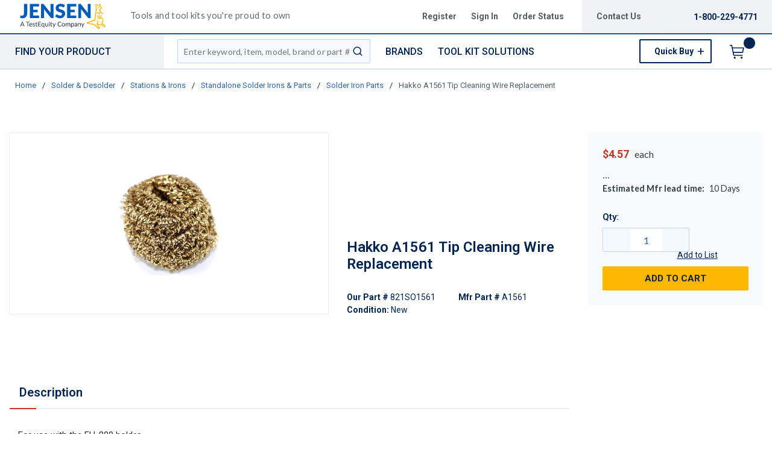

--- FILE ---
content_type: text/html; charset=utf-8
request_url: https://www.jensentools.com/product/821SO1561-A1561
body_size: 131686
content:
<!DOCTYPE html><html lang="en-us"><head><script charSet="utf-8" type="text/javascript" src="//cdn.noibu.com/collect.js"></script><script charSet="utf-8" type="text/javascript" src="//app.five9.com/consoles/SocialWidget/five9-social-widget.min.js"></script><link rel="dns-prefetch" href="https://assets.testequity.com/"/><link rel="preconnect" href="https://assets.testequity.com/" crossorigin="anonymous"/><link rel="preconnect" href="https://www.googletagmanager.com"/><script id="headTrackingScript">
            dataLayer = [{
                'Authentication State': 'Not Logged In',
                'User ID': ''
            }];
                (function(w,d,s,l,i){w[l]=w[l]||[];w[l].push({'gtm.start':
                new Date().getTime(),event:'gtm.js'});var f=d.getElementsByTagName(s)[0],
                j=d.createElement(s),dl=l!='dataLayer'?'&l='+l:'';j.async=true;j.src=
                '//www.googletagmanager.com/gtm.js?id='+i+dl;f.parentNode.insertBefore(j,f);
            })(window, document, 'script', 'dataLayer', 'GTM-M4ZS9KT');
            </script><meta charSet="utf-8"/><meta name="viewport" content="width=device-width, initial-scale=1, shrink-to-fit=no"/><title>Hakko A1561 Tip Cleaning Wire Replacement | JensenTools</title><link rel="icon" href="https://d3fnwqmod42ein.cloudfront.net/userfiles/jtfavicon.ico" type="image/x-icon"/><link rel="apple-touch-icon image_src" href="https://d3fnwqmod42ein.cloudfront.net/userfiles/jtfavicon.ico"/><meta property="og:type" content="website"/><meta id="ogTitle" property="og:title" content="Tip Cleaning Wire Replacement"/><meta id="ogImage" property="og:image" content="https://assets.testequity.com/te1/product-images/medium/821so1561_1.jpg"/><meta id="ogUrl" property="og:url" content="https://www.techni-tool.com/product/821SO1561-A1561"/><meta name="keywords" content="Hakko A1561 Tip Cleaning Wire Replacement 821SO1561"/><meta name="description" content="Hakko A1561 Tip Cleaning Wire Replacement"/><link rel="canonical" href="https://www.jensentools.com/product/821SO1561-A1561"/><base href="/"/><link href="/.spire/fonts/getFont?path=aHR0cHM6Ly9mb250cy5nb29nbGVhcGlzLmNvbS9jc3M/ZmFtaWx5PVJvYm90bzozMDAsNDAwLDUwMCw2MDAsNzAwLDgwMHxMYXRvOjMwMCw0MDAsNTAwLDYwMCw3MDAsODAwJmRpc3BsYXk9YmxvY2s=" rel="preload" as="style" type="text/css"/><link href="/.spire/fonts/getFont?path=aHR0cHM6Ly9mb250cy5nb29nbGVhcGlzLmNvbS9jc3M/ZmFtaWx5PVJvYm90bzozMDAsNDAwLDUwMCw2MDAsNzAwLDgwMHxMYXRvOjMwMCw0MDAsNTAwLDYwMCw3MDAsODAwJmRpc3BsYXk9YmxvY2s=" rel="stylesheet" type="text/css"/><style data-styled="" data-styled-version="5.3.5">.cTppoy{border-bottom:2px solid #005cb9;background-color:#fff;}/*!sc*/
@media (max-width:767px){.cTppoy{padding-top:.3rem;}}/*!sc*/
.liIQfX{display:-webkit-box;display:-webkit-flex;display:-ms-flexbox;display:flex;-webkit-align-items:center;-webkit-box-align:center;-ms-flex-align:center;align-items:center;}/*!sc*/
.iVlzYM{height:2.7rem;width:11rem;position:relative;}/*!sc*/
.iVlzYM svg{display:block;vertical-align:middle;height:2.7rem;width:100%;margin-left:auto;margin-right:auto;}/*!sc*/
@media screen and (max-width:1080px)and (min-width:1024px){.iVlzYM{top:0;}}/*!sc*/
@media (max-width:767px){.iVlzYM{max-height:1rem;width:auto;padding:.9375rem;top:-.875rem;right:.938rem;}}/*!sc*/
.jVYUZo{margin:0 0 .18750625rem .9375rem;opacity:.78;color:#333f48;font-family:'Lato',sans-serif;font-size:.9rem;line-height:1rem;text-transform:initial;font-weight:400 !important;-webkit-letter-spacing:.02rem;-moz-letter-spacing:.02rem;-ms-letter-spacing:.02rem;letter-spacing:.02rem;}/*!sc*/
@media (max-width:767px){.jVYUZo{margin:1rem 0 0;max-width:49%;padding-right:1rem;}}/*!sc*/
.lgKlyb{display:-webkit-inline-box;display:-webkit-inline-flex;display:-ms-inline-flexbox;display:inline-flex;padding:0;position:relative;}/*!sc*/
.gGVnUq{display:-webkit-box;display:-webkit-flex;display:-ms-flexbox;display:flex;text-transform:capitalize;background:rgba(0,37,84,0.06);margin:0;padding:1.2rem 1.5rem;-webkit-align-items:center;-webkit-box-align:center;-ms-flex-align:center;align-items:center;line-height:1rem;}/*!sc*/
.gGVnUq:empty{display:none;}/*!sc*/
.kAQnib{display:-webkit-box;display:-webkit-flex;display:-ms-flexbox;display:flex;-webkit-box-pack:justify;-webkit-justify-content:space-between;-ms-flex-pack:justify;justify-content:space-between;}/*!sc*/
.hASzNq{border-bottom:1px solid #c2d1d9;background:#fff;}/*!sc*/
@media print{.hASzNq{display:none;}}/*!sc*/
.biimSZ{display:-webkit-box;display:-webkit-flex;display:-ms-flexbox;display:flex;-webkit-box-pack:justify;-webkit-justify-content:space-between;-ms-flex-pack:justify;justify-content:space-between;}/*!sc*/
@media (max-width:990px){.biimSZ{-webkit-box-pack:start !important;-webkit-justify-content:start !important;-ms-flex-pack:start !important;justify-content:start !important;}}/*!sc*/
.howFNy .borderOnFocus{border:2px dashed #2060ad;}/*!sc*/
.howFNy .noBorder{border:none;}/*!sc*/
@media (min-width:991px){.gnfVju .not-homepage .nav-style-wrapper:before,.gnfVju .not-homepage .nav-style-wrapper:after{content:none;}}/*!sc*/
.cvCoXp{display:-webkit-box;display:-webkit-flex;display:-ms-flexbox;display:flex;-webkit-box-pack:left;-webkit-justify-content:left;-ms-flex-pack:left;justify-content:left;background:#fff;}/*!sc*/
.dRnRGW{position:relative;overflow:visible;display:-webkit-box;display:-webkit-flex;display:-ms-flexbox;display:flex;color:#002554;font-family:'Roboto',sans-serif;font-size:.9375rem;font-weight:500;-webkit-letter-spacing:0;-moz-letter-spacing:0;-ms-letter-spacing:0;letter-spacing:0;line-height:1.125rem;}/*!sc*/
.dRnRGW:hover span + div{display:block;}/*!sc*/
.dRnRGW:first-child{background:rgba(0,37,84,.06);color:#002554;font-family:'Roboto',sans-serif;font-size:1rem;font-weight:500;line-height:1.1875rem;text-transform:uppercase;padding:0 .9375rem;width:17rem;position:relative;}/*!sc*/
@media screen and (max-width:1080px)and (min-width:1024px){}/*!sc*/
.dRnRGW:nth-child(2n){padding-left:.8rem !imnportant;}/*!sc*/
.dRnRGW:nth-child(3n){margin-left:.9375rem;}/*!sc*/
@media screen and (max-width:1080px)and (min-width:1024px){}/*!sc*/
@media (max-width:1200px){.dRnRGW:nth-child(5n){display:none;}}/*!sc*/
.kKhyNe{margin-left:auto;margin-right:0;}/*!sc*/
.kKhyNe > span > span > nav > ul{top:52px !important;left:-285px !important;position:absolute !important;background:#fff;}/*!sc*/
.iFiwIG{margin-bottom:.9375rem;}/*!sc*/
.iFiwIG h3{font-size:.88rem;line-height:1.6;font-style:italic;font-family:'Lato',sans-serif;color:#535E64;font-weight:400;padding:.7rem 0 0;}/*!sc*/
.cexmnE{min-height:18.75rem;max-height:25rem;margin:0;text-align:center;border:1px solid #ECECEC;-webkit-border-radius:.125rem;-moz-border-radius:.125rem;border-radius:.125rem;display:-webkit-box;display:-webkit-flex;display:-ms-flexbox;display:flex;-webkit-box-pack:center;-webkit-justify-content:center;-ms-flex-pack:center;justify-content:center;-webkit-align-items:center;-webkit-box-align:center;-ms-flex-align:center;align-items:center;overflow:hidden;position:relative;}/*!sc*/
.cexmnE:hover .viewall-img{display:block;}/*!sc*/
.cexmnE img{height:auto;max-width:100%;max-height:25rem;}/*!sc*/
.gqAcqG{display:-webkit-box;display:-webkit-flex;display:-ms-flexbox;display:flex;-webkit-flex-wrap:wrap;-ms-flex-wrap:wrap;flex-wrap:wrap;overflow-wrap:break-word;word-wrap:break-word;-ms-word-break:break-all;word-break:break-all;word-break:break-word;}/*!sc*/
.gqAcqG p{margin-top:1.3rem;}/*!sc*/
.gqAcqG.unitlabeluk span[data-test-selector="productPrice_unitNetPrice"]{font-size:1.25rem;color:#002554;}/*!sc*/
.gqAcqG.unitlabeluk span[data-test-selector="productPrice_unitOfMeasureLabel"]{color:#333F48;text-transform:lowercase !important;font-size:1rem !important;-webkit-letter-spacing:0.04rem;-moz-letter-spacing:0.04rem;-ms-letter-spacing:0.04rem;letter-spacing:0.04rem;line-height:1.5rem;font-family:Lato,sans-serif;}/*!sc*/
.gqAcqG.unitlabeluk .vat-field{color:#333F48;font-size:0.75rem !important;-webkit-letter-spacing:0.04rem;-moz-letter-spacing:0.04rem;-ms-letter-spacing:0.04rem;letter-spacing:0.04rem;line-height:1.5rem;font-family:Lato,sans-serif;margin-top:0px;margin:0;}/*!sc*/
@media screen and (max-width:1399px){.gqAcqG.unitlabeluk span[data-test-selector="productPrice_unitOfMeasureLabel"]{margin-left:0.31250625rem;}}/*!sc*/
.IXoKZ{font-weight:600;font-size:.9rem !important;margin-bottom:.6rem;font-family:'Lato',sans-serif;display:-webkit-box;display:-webkit-flex;display:-ms-flexbox;display:flex;color:#333F48;}/*!sc*/
.daWhAo{margin-top:-3rem;text-align:center;}/*!sc*/
.daWhAo.adjust-addtolist{margin-top:0;text-align:center;}/*!sc*/
@media (max-width:1300px){.daWhAo{padding-right:0;margin-top:-1rem;width:100%;text-align:left;}.daWhAo.adjust-addtolist{text-align:left;}}/*!sc*/
@media (max-width:1200px){.daWhAo{text-align:left;width:100%;margin-top:-.7rem;margin-bottom:.7rem;white-space:nowrap;}}/*!sc*/
@media (max-width:991px){.daWhAo{text-align:left;width:100%;margin-top:-.7rem;margin-bottom:.7rem;white-space:nowrap;}}/*!sc*/
@media (max-width:767px){.daWhAo.adjust-addtolist{text-align:left;}}/*!sc*/
.daWhAo button span{color:#002554 !important;font-size:.87rem;-webkit-text-decoration:underline;text-decoration:underline;}/*!sc*/
.daWhAo button:hover{-webkit-text-decoration:underline;text-decoration:underline;color:#002554 !important;}/*!sc*/
data-styled.g1[id="sc-bczRLJ"]{content:"cTppoy,kEeNDb,liIQfX,iVlzYM,jVYUZo,lgKlyb,gGVnUq,kAQnib,hASzNq,biimSZ,howFNy,gnfVju,cvCoXp,dRnRGW,kKhyNe,iFiwIG,cexmnE,gqAcqG,IXoKZ,daWhAo,fnuScL,"}/*!sc*/
.fWXCIu{color:#002554;display:-webkit-inline-box;display:-webkit-inline-flex;display:-ms-inline-flexbox;display:inline-flex;-webkit-align-items:center;-webkit-box-align:center;-ms-flex-align:center;align-items:center;height:24px;width:24px;}/*!sc*/
.fWXCIu svg{height:24px;width:24px;}/*!sc*/
.kcVjlW{color:#002554;display:-webkit-inline-box;display:-webkit-inline-flex;display:-ms-inline-flexbox;display:inline-flex;-webkit-align-items:center;-webkit-box-align:center;-ms-flex-align:center;align-items:center;height:18px;width:18px;}/*!sc*/
.kcVjlW svg{height:18px;width:18px;}/*!sc*/
.egDHNv{color:#007bff;display:-webkit-inline-box;display:-webkit-inline-flex;display:-ms-inline-flexbox;display:inline-flex;-webkit-align-items:center;-webkit-box-align:center;-ms-flex-align:center;align-items:center;height:24px;width:24px;-webkit-text-decoration:none;text-decoration:none;background-color:transparent;display:-webkit-box;display:-webkit-flex;display:-ms-flexbox;display:flex;-webkit-box-pack:center;-webkit-justify-content:center;-ms-flex-pack:center;justify-content:center;-webkit-align-items:center;-webkit-box-align:center;-ms-flex-align:center;align-items:center;width:2.5rem;height:2.5rem;padding-right:0;margin-right:3px;}/*!sc*/
.egDHNv svg{height:24px;width:24px;}/*!sc*/
.egDHNv:hover{background-color:#2060ad;border-radius:50%;color:#ffffff !important;width:2.5rem;height:2.5rem;text-align:center;}/*!sc*/
.egDHNv:focus{background-color:#002554;}/*!sc*/
.nGUrB{color:#4A4A4A;display:-webkit-inline-box;display:-webkit-inline-flex;display:-ms-inline-flexbox;display:inline-flex;-webkit-align-items:center;-webkit-box-align:center;-ms-flex-align:center;align-items:center;height:26px;width:26px;}/*!sc*/
.nGUrB svg{height:26px;width:26px;}/*!sc*/
data-styled.g3[id="IconWrapper-sc-1y9kqb7"]{content:"fWXCIu,kcVjlW,egDHNv,nGUrB,"}/*!sc*/
.kxKsBJ{font-size:.75rem;padding-left:.9375rem;display:none;}/*!sc*/
@media print{.kxKsBJ{display:block;}}/*!sc*/
.gMcRGW{text-transform:capitalize;padding-right:1.5rem;max-width:9.375rem;color:#535e64;font-family:"Roboto",sans-serif;font-size:.875rem;font-weight:bold;line-height:1rem;text-align:right;}/*!sc*/
.gMcRGW:hover{color:#2060ad;-webkit-text-decoration:underline;text-decoration:underline;}/*!sc*/
.dCUFjn{-webkit-flex:0 0 auto;-ms-flex:0 0 auto;flex:0 0 auto;text-transform:capitalize;color:#535e64;font-weight:bold;padding:0 1.875rem 0 0;font-size:.875rem;}/*!sc*/
.dCUFjn:hover{color:#2060ad;-webkit-text-decoration:underline;text-decoration:underline;}/*!sc*/
.dCUFjn:focus:not(:focus-visible){outline:none !important;}/*!sc*/
.dCUFjn:focus-visible{outline:2px dashed #2060ad !important;}/*!sc*/
.gInIPZ{margin:0;max-width:9.375rem;color:#535e64;font-family:"Roboto",sans-serif;font-size:.875rem;font-weight:bold;-webkit-letter-spacing:0;-moz-letter-spacing:0;-ms-letter-spacing:0;letter-spacing:0;line-height:1rem;white-space:nowrap;padding-right:.5rem;}/*!sc*/
.gInIPZ:hover{color:#2060ad;-webkit-text-decoration:underline;text-decoration:underline;}/*!sc*/
.gInIPZ:focus:not(:focus-visible){outline:none !important;}/*!sc*/
.gInIPZ:focus-visible{outline:2px dashed #2060ad !important;}/*!sc*/
.dYSBqk{padding:.625rem 0 .625rem 0;}/*!sc*/
.dYSBqk .phone-link{font-family:"Lato",sans-serif;font-size:1.25rem;vertical-align:middle;display:inline-block;}/*!sc*/
.bVEcAl{margin-right:.9375rem;line-height:1;vertical-align:middle;display:inline-block;}/*!sc*/
.eUqnZh{text-transform:uppercase;color:#002554 !important;font-family:'Roboto',sans-serif;font-size:1rem;font-weight:500;line-height:1.1875rem;}/*!sc*/
.eUqnZh:hover{color:#2060ad !important;-webkit-text-decoration:underline;text-decoration:underline;}/*!sc*/
.ctZgDG > div:not(.custom-overlay){position:relative;}/*!sc*/
.ctZgDG.minicart-active .custom-overlay{display:block;}/*!sc*/
.bFYeKU{font-size:15px;text-transform:uppercase;font-weight:800;font-family:'Open Sans SemiBold','Roboto','Lato',sans-serif;}/*!sc*/
.cQAEwV{display:none;position:absolute;z-index:2;opacity:0.32;background-color:rgb(0,37,84);top:108px;left:0;width:100%;height:calc(100% - 108px);}/*!sc*/
@media (max-width:360px){.cQAEwV{left:0;right:0;width:380px;}}/*!sc*/
.jqdKrv{font-size:13px;}/*!sc*/
.dFvybU{font-size:13px;color:#535e64;}/*!sc*/
.jmnuJI{font-size:13px;font-weight:600;width:100%;overflow-wrap:break-word;word-wrap:break-word;-ms-word-break:break-all;word-break:break-all;word-break:break-word;}/*!sc*/
.evCgOV{font-size:2.5rem;font-weight:700;margin-bottom:1rem;display:block;font-size:1.5rem;color:#002554;font-weight:600 !important;margin-top:1.2rem;line-height:1.8rem;}/*!sc*/
.bCtYOB{font-size:14px;width:-webkit-fit-content;width:-moz-fit-content;width:fit-content;float:left;padding-right:.3rem;}/*!sc*/
.jeElhg{font-size:14px;font-weight:bold;margin-right:.18750625rem;white-space:nowrap;}/*!sc*/
.jbIfzi{font-size:14px;width:-webkit-fit-content;width:-moz-fit-content;width:fit-content;float:left;margin-bottom:1.5rem;}/*!sc*/
.jexBrY{font-size:26px;color:#c63527 !important;font-family:'Roboto',sans-serif;font-size:1.625rem;font-weight:bold;-webkit-letter-spacing:-.026rem;-moz-letter-spacing:-.026rem;-ms-letter-spacing:-.026rem;letter-spacing:-.026rem;line-height:1.4375rem;position:relative;}/*!sc*/
@media screen and (max-width:1399px){.jexBrY{color:#c63527 !important;font-family:'Roboto',sans-serif;font-size:1.125rem;font-weight:bold;-webkit-letter-spacing:-.022rem;-moz-letter-spacing:-.022rem;-ms-letter-spacing:-.022rem;letter-spacing:-.022rem;}}/*!sc*/
.bPgwLV{font-size:26px;white-space:nowrap;color:#424B5A;text-transform:lowercase !important;font-size:1rem !important;margin-right:.8rem;margin-left:.31250625rem;}/*!sc*/
@media screen and (max-width:1399px){.bPgwLV{color:#333F48;font-family:Lato,sans-serif;font-size:.875rem;-webkit-letter-spacing:.003rem line-height:1.5rem;-moz-letter-spacing:.003rem line-height:1.5rem;-ms-letter-spacing:.003rem line-height:1.5rem;letter-spacing:.003rem line-height:1.5rem;}}/*!sc*/
.cJfTMz{font-weight:bold;display:inline-block;text-align:left;min-width:1.5625rem;}/*!sc*/
.cJfTMz::after{overflow:hidden;display:inline-block;vertical-align:bottom;-webkit-animation:ellipsis steps(4,end)900ms infinite 1s;animation:ellipsis steps(4,end)900ms infinite 1s;content:"\2026";width:0;}/*!sc*/
@-webkit-keyframes ellipsis{to{width:1.25em;}}/*!sc*/
@keyframes ellipsis{to{width:1.25em;}}/*!sc*/
.cgEIeM{margin-right:.5rem;display:-webkit-box;display:-webkit-flex;display:-ms-flexbox;display:flex;font-size:.9rem !important;}/*!sc*/
.iOLdKA{color:#333F48;font-family:'Lato',sans-serif;font-weight:400;display:-webkit-box;display:-webkit-flex;display:-ms-flexbox;display:flex;font-size:.9rem !important;}/*!sc*/
.iOLdKA span{margin-left:1rem;}/*!sc*/
.fDWfXc{font-size:15px;font-weight:600;}/*!sc*/
.fEAIeL{font-size:15px;font-weight:bold;}/*!sc*/
.ergsms{color:#002554;font-size:.9375rem;font-weight:bold;font-family:'Roboto',sans-serif;color:#002554;}/*!sc*/
.gYoVTJ{font-size:.9375rem;font-weight:300;margin-bottom:1rem;display:block;}/*!sc*/
.kNBNXg{font-size:.875rem !important;font-family:'Lato',sans-serif !important;color:#505D68;line-height:24px;}/*!sc*/
.kNBNXg .pdp-spacing{padding:10px 0;}/*!sc*/
.kNBNXg .pdp-spacing > div{line-height:2rem;position:relative;padding:0 17px;}/*!sc*/
.kNBNXg .pdp-spacing > div:nth-child(even){background:rgba(194,209,217,0.21);}/*!sc*/
.kNBNXg .pdp-spacing > div:nth-child(odd){background:#fff;}/*!sc*/
@media (max-width:575px){.kNBNXg .pdp-spacing > div:nth-child(odd){background:#fff;}}/*!sc*/
.bcqeXd{font-weight:600 !important;}/*!sc*/
data-styled.g4[id="TypographyStyle-sc-11lquxl"]{content:"kxKsBJ,bLpGkr,gMcRGW,dCUFjn,gInIPZ,dYSBqk,bVEcAl,eUqnZh,ctZgDG,bFYeKU,cQAEwV,jqdKrv,dFvybU,jmnuJI,evCgOV,bCtYOB,jeElhg,jbIfzi,jexBrY,bPgwLV,cJfTMz,cgEIeM,iOLdKA,fDWfXc,fEAIeL,ergsms,gYoVTJ,kNBNXg,bcqeXd,"}/*!sc*/
.cmmIan{overflow:hidden;text-overflow:ellipsis;white-space:nowrap;padding-right:1.5rem;max-width:9.375rem;color:#535e64;font-family:"Roboto",sans-serif;font-size:.875rem;font-weight:bold;line-height:1rem;text-align:right;}/*!sc*/
.cmmIan:hover{color:#2060ad;-webkit-text-decoration:underline;text-decoration:underline;}/*!sc*/
data-styled.g5[id="TypographyEllipsisStyle-sc-rordr6"]{content:"cmmIan,"}/*!sc*/
.dmcbAs{position:relative;display:-webkit-inline-box;display:-webkit-inline-flex;display:-ms-inline-flexbox;display:inline-flex;-webkit-flex-direction:column;-ms-flex-direction:column;flex-direction:column;-webkit-align-items:center;-webkit-box-align:center;-ms-flex-align:center;align-items:center;-webkit-box-pack:center;-webkit-justify-content:center;-ms-flex-pack:center;justify-content:center;width:auto;height:100%;overflow:hidden;}/*!sc*/
.dmcbAs img{width:100%;height:auto;will-change:opacity;-webkit-transition:opacity 0s;transition:opacity 0s;opacity:0;}/*!sc*/
.dmcbAs .LazyImage-Placeholder{width:100%;height:100%;position:absolute;will-change:opacity;-webkit-transition:opacity 0s;transition:opacity 0s;opacity:1;}/*!sc*/
.dmcbAs p{text-align:center;display:inline-block;padding:3px;width:100%;overflow-wrap:break-word;word-wrap:break-word;}/*!sc*/
.dmcbAs img{max-width:9.375rem;max-height:9.375rem;padding:0;}/*!sc*/
data-styled.g6[id="LazyImageStyle-sc-1yh8pu8"]{content:"dmcbAs,"}/*!sc*/
.juEqnP{background:transparent;border:none;cursor:pointer;display:-webkit-box;display:-webkit-flex;display:-ms-flexbox;display:flex;-webkit-align-items:center;-webkit-box-align:center;-ms-flex-align:center;align-items:center;font:inherit;padding:0;text-align:unset;-webkit-text-decoration:none;text-decoration:none;}/*!sc*/
.juEqnP > span > div > #orderDetailLogo{display:none;}/*!sc*/
@media print{.juEqnP > span > div > #orderDetailLogo{display:block;}}/*!sc*/
.juEqnP:disabled{cursor:not-allowed;}/*!sc*/
.juEqnP:focus{outline-color:#09f;outline-style:solid;outline-width:.0625rem;}/*!sc*/
.dnFazR{background:transparent;border:none;cursor:pointer;display:-webkit-box;display:-webkit-flex;display:-ms-flexbox;display:flex;-webkit-align-items:center;-webkit-box-align:center;-ms-flex-align:center;align-items:center;font:inherit;padding:0;text-align:unset;-webkit-text-decoration:none;text-decoration:none;}/*!sc*/
.dnFazR > span > div > #orderDetailLogo{display:none;}/*!sc*/
@media print{.dnFazR > span > div > #orderDetailLogo{display:block;}}/*!sc*/
.dnFazR:disabled{cursor:not-allowed;}/*!sc*/
.dnFazR:focus{outline-color:#09f;outline-style:solid;outline-width:.0625rem;}/*!sc*/
.dnFazR:focus:not(:focus-visible){outline:none;}/*!sc*/
.dnFazR:focus-visible{outline:2px dashed #2060ad !important;}/*!sc*/
.eSqKyJ{background:transparent;border:none;cursor:pointer;display:-webkit-box;display:-webkit-flex;display:-ms-flexbox;display:flex;-webkit-align-items:center;-webkit-box-align:center;-ms-flex-align:center;align-items:center;font:inherit;padding:0;text-align:unset;-webkit-text-decoration:none;text-decoration:none;display:-webkit-box;display:-webkit-flex;display:-ms-flexbox;display:flex;text-transform:capitalize;margin:0;padding:0;-webkit-align-items:center;-webkit-box-align:center;-ms-flex-align:center;align-items:center;line-height:1rem;}/*!sc*/
.eSqKyJ > span > div > #orderDetailLogo{display:none;}/*!sc*/
@media print{.eSqKyJ > span > div > #orderDetailLogo{display:block;}}/*!sc*/
.eSqKyJ:disabled{cursor:not-allowed;}/*!sc*/
.eSqKyJ:focus{outline-color:#09f;outline-style:solid;outline-width:.0625rem;}/*!sc*/
.eSqKyJ:empty{display:none;}/*!sc*/
.eTqofp{background:transparent;border:none;cursor:pointer;display:-webkit-box;display:-webkit-flex;display:-ms-flexbox;display:flex;-webkit-align-items:center;-webkit-box-align:center;-ms-flex-align:center;align-items:center;font:inherit;padding:0;text-align:unset;-webkit-text-decoration:none;text-decoration:none;margin:0;max-width:9.375rem;color:#535e64;font-family:"Roboto",sans-serif;font-size:.875rem;font-weight:bold;-webkit-letter-spacing:0;-moz-letter-spacing:0;-ms-letter-spacing:0;letter-spacing:0;line-height:1rem;white-space:nowrap;padding-right:.5rem;}/*!sc*/
.eTqofp > span > div > #orderDetailLogo{display:none;}/*!sc*/
@media print{.eTqofp > span > div > #orderDetailLogo{display:block;}}/*!sc*/
.eTqofp:disabled{cursor:not-allowed;}/*!sc*/
.eTqofp:focus{outline-color:#09f;outline-style:solid;outline-width:.0625rem;}/*!sc*/
.eTqofp:hover{color:#2060ad;-webkit-text-decoration:underline;text-decoration:underline;}/*!sc*/
.eTqofp:focus:not(:focus-visible){outline:none !important;}/*!sc*/
.eTqofp:focus-visible{outline:2px dashed #2060ad !important;}/*!sc*/
.gDawes{background:transparent;border:none;cursor:pointer;display:-webkit-box;display:-webkit-flex;display:-ms-flexbox;display:flex;-webkit-align-items:center;-webkit-box-align:center;-ms-flex-align:center;align-items:center;font:inherit;padding:0;text-align:unset;-webkit-text-decoration:none;text-decoration:none;display:-webkit-box;display:-webkit-flex;display:-ms-flexbox;display:flex;-webkit-align-items:center;-webkit-box-align:center;-ms-flex-align:center;align-items:center;height:3.5625rem;padding:0 .9375rem 0 .625rem;}/*!sc*/
.gDawes > span > div > #orderDetailLogo{display:none;}/*!sc*/
@media print{.gDawes > span > div > #orderDetailLogo{display:block;}}/*!sc*/
.gDawes:disabled{cursor:not-allowed;}/*!sc*/
.gDawes:focus{outline-color:#09f;outline-style:solid;outline-width:.0625rem;}/*!sc*/
@media screen and (max-width:1080px)and (min-width:1024px){.gDawes{padding:0 .625rem;}}/*!sc*/
.jNVIQX{background:transparent;border:none;cursor:pointer;display:-webkit-box;display:-webkit-flex;display:-ms-flexbox;display:flex;-webkit-align-items:center;-webkit-box-align:center;-ms-flex-align:center;align-items:center;font:inherit;padding:0;text-align:unset;-webkit-text-decoration:none;text-decoration:none;height:3.125rem;padding:0 .250625rem 0 .625rem;}/*!sc*/
.jNVIQX > span > div > #orderDetailLogo{display:none;}/*!sc*/
@media print{.jNVIQX > span > div > #orderDetailLogo{display:block;}}/*!sc*/
.jNVIQX:disabled{cursor:not-allowed;}/*!sc*/
.jNVIQX:focus{outline-color:#09f;outline-style:solid;outline-width:.0625rem;}/*!sc*/
.jNVIQX:focus{outline-style:none !important;}/*!sc*/
.jNVIQX:focus-visible{outline:2px dashed #2060ad !important;}/*!sc*/
@media (max-width:767px){.jNVIQX{margin-left:.625rem;}}/*!sc*/
.jNVIQX span > span{font-size:0;}/*!sc*/
.jNVIQX span > span > span{background-color:#002554;padding:.125rem;border-radius:100%;top:-.9375rem;position:relative;right:.75rem;color:#ffb600;font-family:'Roboto',sans-serif;font-size:.8125rem;font-weight:bold;line-height:.875rem;display:inline-block;height:1.1875rem;width:1.1875rem;text-align:center;padding-top:0.188rem;padding-bottom:0.125rem;}/*!sc*/
.jNVIQX span > span > span:after{content:'';display:inline-block;}/*!sc*/
data-styled.g7[id="StyledButton-sc-1mrg4bu"]{content:"juEqnP,dnFazR,eSqKyJ,eTqofp,gDawes,jNVIQX,"}/*!sc*/
.dEbfCk{vertical-align:middle;margin-right:12px;-webkit-text-decoration:none;text-decoration:none;background-color:transparent;display:-webkit-box;display:-webkit-flex;display:-ms-flexbox;display:flex;-webkit-box-pack:center;-webkit-justify-content:center;-ms-flex-pack:center;justify-content:center;-webkit-align-items:center;-webkit-box-align:center;-ms-flex-align:center;align-items:center;width:2.5rem;height:2.5rem;padding-right:0;margin-right:3px;}/*!sc*/
.dEbfCk:hover{background-color:#2060ad;border-radius:50%;color:#ffffff !important;width:2.5rem;height:2.5rem;text-align:center;}/*!sc*/
.dEbfCk:focus{background-color:#002554;}/*!sc*/
data-styled.g8[id="StyledIcon-sc-1ysp138"]{content:"dEbfCk,"}/*!sc*/
.iPIxKw{vertical-align:middle;}/*!sc*/
@media print{.iPIxKw{color:#002554 !important;}}/*!sc*/
.kPTOMK{vertical-align:middle;text-transform:uppercase;color:#002554 !important;font-family:'Roboto',sans-serif;font-size:1rem;font-weight:500;line-height:1.1875rem;}/*!sc*/
@media print{.kPTOMK{color:#002554 !important;}}/*!sc*/
.kPTOMK:hover{color:#2060ad !important;-webkit-text-decoration:underline;text-decoration:underline;}/*!sc*/
.cFmeRS{vertical-align:middle;width:100%;overflow-wrap:break-word;word-wrap:break-word;-ms-word-break:break-all;word-break:break-all;word-break:break-word;}/*!sc*/
@media print{.cFmeRS{color:#002554 !important;}}/*!sc*/
data-styled.g9[id="StyledTypography-sc-14dgqsg"]{content:"iPIxKw,kPTOMK,cFmeRS,"}/*!sc*/
.dOMjIe{display:-webkit-inline-box;display:-webkit-inline-flex;display:-ms-inline-flexbox;display:inline-flex;}/*!sc*/
.dOMjIe .StyledIcon-sc-1ysp138{-webkit-transition:all 200ms ease-in-out;transition:all 200ms ease-in-out;color:#2E64B0;}/*!sc*/
.dOMjIe .StyledTypography-sc-14dgqsg{color:#2E64B0;}/*!sc*/
.dOMjIe:hover .StyledIcon-sc-1ysp138,.dOMjIe:hover .StyledTypography-sc-14dgqsg{color:hsl(215.10000000000002,58.6%,30.5%);}/*!sc*/
.dmdIsA{display:-webkit-inline-box;display:-webkit-inline-flex;display:-ms-inline-flexbox;display:inline-flex;margin:0;max-width:9.375rem;color:#535e64;font-family:"Roboto",sans-serif;font-size:.875rem;font-weight:bold;-webkit-letter-spacing:0;-moz-letter-spacing:0;-ms-letter-spacing:0;letter-spacing:0;line-height:1rem;white-space:nowrap;padding-right:.5rem;}/*!sc*/
.dmdIsA .StyledIcon-sc-1ysp138{-webkit-transition:all 200ms ease-in-out;transition:all 200ms ease-in-out;color:#2E64B0;}/*!sc*/
.dmdIsA .StyledTypography-sc-14dgqsg{color:#2E64B0;}/*!sc*/
.dmdIsA:hover .StyledIcon-sc-1ysp138,.dmdIsA:hover .StyledTypography-sc-14dgqsg{color:hsl(215.10000000000002,58.6%,30.5%);}/*!sc*/
.dmdIsA:hover{color:#2060ad;-webkit-text-decoration:underline;text-decoration:underline;}/*!sc*/
.dmdIsA:focus:not(:focus-visible){outline:none !important;}/*!sc*/
.dmdIsA:focus-visible{outline:2px dashed #2060ad !important;}/*!sc*/
.kjMDSZ{display:-webkit-inline-box;display:-webkit-inline-flex;display:-ms-inline-flexbox;display:inline-flex;display:-webkit-box;display:-webkit-flex;display:-ms-flexbox;display:flex;-webkit-align-items:center;-webkit-box-align:center;-ms-flex-align:center;align-items:center;height:3.5625rem;padding:0 .9375rem 0 .625rem;}/*!sc*/
.kjMDSZ .StyledIcon-sc-1ysp138{-webkit-transition:all 200ms ease-in-out;transition:all 200ms ease-in-out;color:#2E64B0;}/*!sc*/
.kjMDSZ .StyledTypography-sc-14dgqsg{color:#2E64B0;}/*!sc*/
.kjMDSZ:hover .StyledIcon-sc-1ysp138,.kjMDSZ:hover .StyledTypography-sc-14dgqsg{color:hsl(215.10000000000002,58.6%,30.5%);}/*!sc*/
@media screen and (max-width:1080px)and (min-width:1024px){.kjMDSZ{padding:0 .625rem;}}/*!sc*/
.clfWFQ{display:-webkit-inline-box;display:-webkit-inline-flex;display:-ms-inline-flexbox;display:inline-flex;height:3.125rem;padding:0 .250625rem 0 .625rem;}/*!sc*/
.clfWFQ .StyledIcon-sc-1ysp138{-webkit-transition:all 200ms ease-in-out;transition:all 200ms ease-in-out;color:#007bff;}/*!sc*/
.clfWFQ .StyledTypography-sc-14dgqsg{color:#007bff;}/*!sc*/
.clfWFQ:hover .StyledIcon-sc-1ysp138,.clfWFQ:hover .StyledTypography-sc-14dgqsg{color:hsl(211.10000000000002,100%,35%);}/*!sc*/
.clfWFQ:focus{outline-style:none !important;}/*!sc*/
.clfWFQ:focus-visible{outline:2px dashed #2060ad !important;}/*!sc*/
@media (max-width:767px){.clfWFQ{margin-left:.625rem;}}/*!sc*/
.clfWFQ span > span{font-size:0;}/*!sc*/
.clfWFQ span > span > span{background-color:#002554;padding:.125rem;border-radius:100%;top:-.9375rem;position:relative;right:.75rem;color:#ffb600;font-family:'Roboto',sans-serif;font-size:.8125rem;font-weight:bold;line-height:.875rem;display:inline-block;height:1.1875rem;width:1.1875rem;text-align:center;padding-top:0.188rem;padding-bottom:0.125rem;}/*!sc*/
.clfWFQ span > span > span:after{content:'';display:inline-block;}/*!sc*/
data-styled.g10[id="StyledClickable-sc-49spz0"]{content:"dOMjIe,dmdIsA,kjMDSZ,clfWFQ,"}/*!sc*/
.cpRDfr{max-width:100%;max-height:100%;}/*!sc*/
.wRzdF{max-width:100%;max-height:100%;}/*!sc*/
@media (max-width:991px){.wRzdF{display:none;}}/*!sc*/
.fgKVnK{max-width:100%;max-height:100%;text-align:right;}/*!sc*/
@media (min-width:992px){.fgKVnK{display:none;}}/*!sc*/
@media (max-width:990px){.fgKVnK{-webkit-box-pack:start !important;-webkit-justify-content:start !important;-ms-flex-pack:start !important;justify-content:start !important;}}/*!sc*/
.kXYAXc{max-width:100%;max-height:100%;}/*!sc*/
@media (min-width:992px){.kXYAXc{display:none;}}/*!sc*/
.cXsYzq{max-width:100%;max-height:100%;width:100%;direction:ltr;position:relative;}/*!sc*/
@media (min-width:992px){.cXsYzq{display:none;}}/*!sc*/
.cXsYzq.has-image-badges > div{padding-top:4.2rem;}/*!sc*/
.cXsYzq.mob-wrapper-first{background:#F7F9FA;margin:0.625rem 0.75rem;}/*!sc*/
.cXsYzq .pre-owned.certified,.cXsYzq .open.box{position:absolute;top:0;right:11px;width:auto;}/*!sc*/
.cXsYzq div[data-test-selector="imageBadges"] img{width:134px !important;}/*!sc*/
.cXsYzq.pdp-middle-container-mobile > div > div:nth-child(3) > div > div:first-child > div[class^="Wrapper"],.cXsYzq.pdp-middle-container-mobile > div > div:nth-child(3) > div > div:first-child div[class*="Wrapper"]{display:-webkit-box;display:-webkit-flex;display:-ms-flexbox;display:flex;-webkit-flex-direction:column;-ms-flex-direction:column;flex-direction:column;}/*!sc*/
.giZqym{max-width:100%;max-height:100%;}/*!sc*/
@media (max-width:767px){.giZqym{display:none;}}/*!sc*/
data-styled.g14[id="HiddenStyle-sc-1u1nw6s"]{content:"cpRDfr,wRzdF,fgKVnK,kXYAXc,cXsYzq,giZqym,"}/*!sc*/
.ejwpQY:not(:focus):not(:active){position:absolute;width:1px;height:1px;margin:-1px;border:0;padding:0;white-space:nowrap;-webkit-clip-path:inset(100%);clip-path:inset(100%);-webkit-clip:rect(0 0 0 0);clip:rect(0 0 0 0);overflow:hidden;}/*!sc*/
data-styled.g15[id="VisuallyHiddenStyle-sc-yjwndb"]{content:"ejwpQY,"}/*!sc*/
.guhrUu{cursor:pointer;font-family:inherit;height:50px;line-height:1;-webkit-backface-visibility:hidden;backface-visibility:hidden;-webkit-transition:all 200ms ease-in-out;transition:all 200ms ease-in-out;word-break:keep-all;-webkit-border-radius:.125rem;-moz-border-radius:.125rem;border-radius:.125rem;padding:0 21px;background:#FFB600;border:2px solid #FFB600;color:#002554;background:none;border:none;padding:0 0 0 .625rem;}/*!sc*/
.guhrUu .ButtonIcon-sc-135a2j{color:#002554;}/*!sc*/
.guhrUu:hover{background:hsl(42.80000000000001,100%,35%);border-color:hsl(42.80000000000001,100%,35%);background:#FF9400;border:2px solid #FF9400;}/*!sc*/
.guhrUu:active{background:hsl(42.80000000000001,100%,20%);border-color:hsl(42.80000000000001,100%,20%);background:#AB6300;border:2px solid #AB6300;outline:0;}/*!sc*/
.guhrUu:disabled{background:#CCCCCC;border-color:#CCCCCC;color:#fff;}/*!sc*/
.guhrUu:disabled{cursor:not-allowed;}/*!sc*/
.guhrUu .ButtonIcon-sc-zsb4ai{position:relative;top:.125em;}/*!sc*/
.guhrUu:focus{outline-offset:.0625rem;outline-color:#09f;outline-style:solid;outline-width:.0625rem;}/*!sc*/
.guhrUu::-moz-focus-inner{border:none;}/*!sc*/
.guhrUu:focus{background:none;border:none;}/*!sc*/
.guhrUu:active{background:none;border:none;}/*!sc*/
.UgUZz{cursor:pointer;font-family:inherit;height:40px;line-height:1;-webkit-backface-visibility:hidden;backface-visibility:hidden;-webkit-transition:all 200ms ease-in-out;transition:all 200ms ease-in-out;word-break:keep-all;-webkit-border-radius:.125rem;-moz-border-radius:.125rem;border-radius:.125rem;padding:0 21px;background:#FFB600;border:2px solid #FFB600;color:#002554;}/*!sc*/
.UgUZz .ButtonIcon-sc-135a2j{color:#002554;}/*!sc*/
.UgUZz:hover{background:hsl(42.80000000000001,100%,35%);border-color:hsl(42.80000000000001,100%,35%);background:#FF9400;border:2px solid #FF9400;}/*!sc*/
.UgUZz:active{background:hsl(42.80000000000001,100%,20%);border-color:hsl(42.80000000000001,100%,20%);background:#AB6300;border:2px solid #AB6300;outline:0;}/*!sc*/
.UgUZz:disabled{background:#CCCCCC;border-color:#CCCCCC;color:#fff;}/*!sc*/
.UgUZz:disabled{cursor:not-allowed;}/*!sc*/
.UgUZz .ButtonIcon-sc-zsb4ai{position:relative;top:.125em;}/*!sc*/
.UgUZz:focus{outline-offset:.0625rem;outline-color:#09f;outline-style:solid;outline-width:.0625rem;}/*!sc*/
.UgUZz::-moz-focus-inner{border:none;}/*!sc*/
.UgUZz:focus:not(:focus-visible){outline:none !important;}/*!sc*/
.UgUZz:focus-visible{outline:2px dashed #2060ad !important;}/*!sc*/
.UgUZz:active{outline:none !important;}/*!sc*/
.vWgwX{cursor:pointer;font-family:inherit;height:40px;line-height:1;-webkit-backface-visibility:hidden;backface-visibility:hidden;-webkit-transition:all 200ms ease-in-out;transition:all 200ms ease-in-out;word-break:keep-all;-webkit-border-radius:.125rem;-moz-border-radius:.125rem;border-radius:.125rem;padding:0 21px;background:#FFB600;border:2px solid #FFB600;color:#002554;width:100%;}/*!sc*/
.vWgwX .ButtonIcon-sc-135a2j{color:#002554;}/*!sc*/
.vWgwX:hover{background:hsl(42.80000000000001,100%,35%);border-color:hsl(42.80000000000001,100%,35%);background:#FF9400;border:2px solid #FF9400;}/*!sc*/
.vWgwX:active{background:hsl(42.80000000000001,100%,20%);border-color:hsl(42.80000000000001,100%,20%);background:#AB6300;border:2px solid #AB6300;outline:0;}/*!sc*/
.vWgwX:disabled{background:#CCCCCC;border-color:#CCCCCC;color:#fff;}/*!sc*/
.vWgwX:disabled{cursor:not-allowed;}/*!sc*/
.vWgwX .ButtonIcon-sc-zsb4ai{position:relative;top:.125em;}/*!sc*/
.vWgwX:focus{outline-offset:.0625rem;outline-color:#09f;outline-style:solid;outline-width:.0625rem;}/*!sc*/
.vWgwX::-moz-focus-inner{border:none;}/*!sc*/
.bxLMje{cursor:pointer;font-family:inherit;height:px;line-height:1;-webkit-backface-visibility:hidden;backface-visibility:hidden;-webkit-transition:all 200ms ease-in-out;transition:all 200ms ease-in-out;word-break:keep-all;-webkit-border-radius:.125rem;-moz-border-radius:.125rem;border-radius:.125rem;padding:0 1em;}/*!sc*/
.bxLMje:disabled{cursor:not-allowed;}/*!sc*/
.bxLMje .ButtonIcon-sc-zsb4ai{position:relative;top:.125em;}/*!sc*/
.bxLMje:focus{outline-offset:.0625rem;outline-color:#09f;outline-style:solid;outline-width:.0625rem;}/*!sc*/
.bxLMje::-moz-focus-inner{border:none;}/*!sc*/
.lieZEx{cursor:pointer;font-family:inherit;height:40px;line-height:1;-webkit-backface-visibility:hidden;backface-visibility:hidden;-webkit-transition:all 200ms ease-in-out;transition:all 200ms ease-in-out;word-break:keep-all;-webkit-border-radius:.125rem;-moz-border-radius:.125rem;border-radius:.125rem;padding:0 21px;background:#FFB600;border:2px solid #FFB600;color:#002554;position:absolute;height:2.5rem;width:2.5rem;right:1.25rem;top:-1.25rem;-webkit-align-items:center;-webkit-box-align:center;-ms-flex-align:center;align-items:center;height:1.25rem;padding:0;border:1px solid #002554;border-radius:100%;background-color:#ffb600;-webkit-box-pack:center;-webkit-justify-content:center;-ms-flex-pack:center;justify-content:center;z-index:99;cursor:pointer;-webkit-animation:fadeIn .3s;animation:fadeIn .3s;-webkit-transition:opacity .4s;transition:opacity .4s;}/*!sc*/
.lieZEx .ButtonIcon-sc-135a2j{color:#002554;}/*!sc*/
.lieZEx:hover{background:hsl(42.80000000000001,100%,35%);border-color:hsl(42.80000000000001,100%,35%);background:#FF9400;border:2px solid #FF9400;}/*!sc*/
.lieZEx:active{background:hsl(42.80000000000001,100%,20%);border-color:hsl(42.80000000000001,100%,20%);background:#AB6300;border:2px solid #AB6300;outline:0;}/*!sc*/
.lieZEx:disabled{background:#CCCCCC;border-color:#CCCCCC;color:#fff;}/*!sc*/
.lieZEx:disabled{cursor:not-allowed;}/*!sc*/
.lieZEx .ButtonIcon-sc-zsb4ai{position:relative;top:.125em;}/*!sc*/
.lieZEx:focus{outline-offset:.0625rem;outline-color:#09f;outline-style:solid;outline-width:.0625rem;}/*!sc*/
.lieZEx::-moz-focus-inner{border:none;}/*!sc*/
.lieZEx:hover{border:1px solid #002554;background-color:#ffb600;opacity:.9;}/*!sc*/
@media (max-width:991px){.lieZEx{top:0;}}/*!sc*/
data-styled.g18[id="ButtonWrapper-sc-z9cbf7"]{content:"guhrUu,UgUZz,vWgwX,bxLMje,lieZEx,"}/*!sc*/
.kaQsmp{cursor:pointer;}/*!sc*/
data-styled.g19[id="StyledImg-sc-100b3gn"]{content:"kaQsmp,"}/*!sc*/
.csKmiW{overflow:visible;display:-webkit-box;display:-webkit-flex;display:-ms-flexbox;display:flex;-webkit-flex-direction:row;-ms-flex-direction:row;flex-direction:row;padding:15px;-webkit-align-items:flex-start;-webkit-box-align:flex-start;-ms-flex-align:flex-start;align-items:flex-start;overflow-wrap:break-word;word-wrap:break-word;-ms-word-break:break-all;word-break:break-all;word-break:break-word;-webkit-flex-basis:100%;-ms-flex-preferred-size:100%;flex-basis:100%;max-width:100%;}/*!sc*/
@media print{.csKmiW{width:100%;}}/*!sc*/
.bseaVd{overflow:visible;display:-webkit-box;display:-webkit-flex;display:-ms-flexbox;display:flex;-webkit-flex-direction:row;-ms-flex-direction:row;flex-direction:row;padding:0px;-webkit-align-items:flex-start;-webkit-box-align:flex-start;-ms-flex-align:flex-start;align-items:flex-start;overflow-wrap:break-word;word-wrap:break-word;-ms-word-break:break-all;word-break:break-all;word-break:break-word;-webkit-flex-basis:100%;-ms-flex-preferred-size:100%;flex-basis:100%;max-width:100%;-webkit-box-pack:end;-webkit-justify-content:flex-end;-ms-flex-pack:end;justify-content:flex-end;}/*!sc*/
@media print{.bseaVd{width:100%;}}/*!sc*/
.bseaVd > div > div:nth-child(1){-webkit-box-pack:end;-webkit-justify-content:flex-end;-ms-flex-pack:end;justify-content:flex-end;width:100%;}/*!sc*/
.bseaVd > div > div:nth-child(1)> div > div > div{-webkit-box-pack:end;-webkit-justify-content:flex-end;-ms-flex-pack:end;justify-content:flex-end;}/*!sc*/
.bseaVd > div > div:nth-child(2)> div > div > div{-webkit-box-pack:end;-webkit-justify-content:flex-end;-ms-flex-pack:end;justify-content:flex-end;}/*!sc*/
.bseaVd > div > div{padding-top:0;padding-bottom:0;}/*!sc*/
.bseaVd div[data-test-selector="product-brand-logo"] .brand-name{min-height:6.6875rem;}/*!sc*/
.iXEbH{overflow:visible;display:-webkit-box;display:-webkit-flex;display:-ms-flexbox;display:flex;-webkit-flex-direction:row;-ms-flex-direction:row;flex-direction:row;padding:15px;-webkit-align-items:flex-start;-webkit-box-align:flex-start;-ms-flex-align:flex-start;align-items:flex-start;overflow-wrap:break-word;word-wrap:break-word;-ms-word-break:break-all;word-break:break-all;word-break:break-word;-webkit-flex-basis:66.666667%;-ms-flex-preferred-size:66.666667%;flex-basis:66.666667%;max-width:66.666667%;padding-top:0;}/*!sc*/
@media print{.iXEbH{width:66.666667%;}}/*!sc*/
.drNIiV{overflow:visible;display:-webkit-box;display:-webkit-flex;display:-ms-flexbox;display:flex;-webkit-flex-direction:row;-ms-flex-direction:row;flex-direction:row;padding:15px;-webkit-align-items:flex-start;-webkit-box-align:flex-start;-ms-flex-align:flex-start;align-items:flex-start;overflow-wrap:break-word;word-wrap:break-word;-ms-word-break:break-all;word-break:break-all;word-break:break-word;-webkit-flex-basis:33.333333%;-ms-flex-preferred-size:33.333333%;flex-basis:33.333333%;max-width:33.333333%;}/*!sc*/
@media print{.drNIiV{width:33.333333%;}}/*!sc*/
.peKUs{overflow:visible;display:-webkit-box;display:-webkit-flex;display:-ms-flexbox;display:flex;-webkit-flex-direction:row;-ms-flex-direction:row;flex-direction:row;padding:1px;-webkit-align-items:flex-start;-webkit-box-align:flex-start;-ms-flex-align:flex-start;align-items:flex-start;overflow-wrap:break-word;word-wrap:break-word;-ms-word-break:break-all;word-break:break-all;word-break:break-word;-webkit-flex-basis:50%;-ms-flex-preferred-size:50%;flex-basis:50%;max-width:50%;padding-top:1.5rem;}/*!sc*/
@media print{.peKUs{width:50%;}}/*!sc*/
.epJkye{overflow:visible;display:-webkit-box;display:-webkit-flex;display:-ms-flexbox;display:flex;-webkit-flex-direction:row;-ms-flex-direction:row;flex-direction:row;padding:0px;-webkit-align-items:flex-start;-webkit-box-align:flex-start;-ms-flex-align:flex-start;align-items:flex-start;overflow-wrap:break-word;word-wrap:break-word;-ms-word-break:break-all;word-break:break-all;word-break:break-word;-webkit-flex-basis:100%;-ms-flex-preferred-size:100%;flex-basis:100%;max-width:100%;}/*!sc*/
@media print{.epJkye{width:100%;}}/*!sc*/
.gfQmhl{overflow:visible;display:-webkit-box;display:-webkit-flex;display:-ms-flexbox;display:flex;-webkit-flex-direction:row;-ms-flex-direction:row;flex-direction:row;padding:2px;-webkit-align-items:flex-start;-webkit-box-align:flex-start;-ms-flex-align:flex-start;align-items:flex-start;}/*!sc*/
@media (max-width:575px){.gfQmhl{overflow-wrap:break-word;word-wrap:break-word;-ms-word-break:break-all;word-break:break-all;word-break:break-word;-webkit-flex-basis:100%;-ms-flex-preferred-size:100%;flex-basis:100%;max-width:100%;}}/*!sc*/
@media (min-width:576px)and (max-width:767px){.gfQmhl{overflow-wrap:break-word;word-wrap:break-word;-ms-word-break:break-all;word-break:break-all;word-break:break-word;-webkit-flex-basis:100%;-ms-flex-preferred-size:100%;flex-basis:100%;max-width:100%;}}/*!sc*/
@media (min-width:768px)and (max-width:991px){.gfQmhl{overflow-wrap:break-word;word-wrap:break-word;-ms-word-break:break-all;word-break:break-all;word-break:break-word;-webkit-flex-basis:50%;-ms-flex-preferred-size:50%;flex-basis:50%;max-width:50%;}}/*!sc*/
@media (min-width:992px)and (max-width:1199px){.gfQmhl{overflow-wrap:break-word;word-wrap:break-word;-ms-word-break:break-all;word-break:break-all;word-break:break-word;-webkit-flex-basis:50%;-ms-flex-preferred-size:50%;flex-basis:50%;max-width:50%;}}/*!sc*/
@media (min-width:1200px){.gfQmhl{overflow-wrap:break-word;word-wrap:break-word;-ms-word-break:break-all;word-break:break-all;word-break:break-word;-webkit-flex-basis:50%;-ms-flex-preferred-size:50%;flex-basis:50%;max-width:50%;}}/*!sc*/
@media print{.gfQmhl{width:50%;}}/*!sc*/
.jfrMtD{overflow:visible;display:-webkit-box;display:-webkit-flex;display:-ms-flexbox;display:flex;-webkit-flex-direction:row;-ms-flex-direction:row;flex-direction:row;padding:15px;-webkit-align-items:flex-start;-webkit-box-align:flex-start;-ms-flex-align:flex-start;align-items:flex-start;}/*!sc*/
@media (max-width:575px){.jfrMtD{overflow-wrap:break-word;word-wrap:break-word;-ms-word-break:break-all;word-break:break-all;word-break:break-word;-webkit-flex-basis:100%;-ms-flex-preferred-size:100%;flex-basis:100%;max-width:100%;}}/*!sc*/
@media (min-width:576px)and (max-width:767px){.jfrMtD{overflow-wrap:break-word;word-wrap:break-word;-ms-word-break:break-all;word-break:break-all;word-break:break-word;-webkit-flex-basis:100%;-ms-flex-preferred-size:100%;flex-basis:100%;max-width:100%;}}/*!sc*/
@media (min-width:768px)and (max-width:991px){.jfrMtD{overflow-wrap:break-word;word-wrap:break-word;-ms-word-break:break-all;word-break:break-all;word-break:break-word;-webkit-flex-basis:100%;-ms-flex-preferred-size:100%;flex-basis:100%;max-width:100%;}}/*!sc*/
@media (min-width:992px)and (max-width:1199px){.jfrMtD{overflow-wrap:break-word;word-wrap:break-word;-ms-word-break:break-all;word-break:break-all;word-break:break-word;-webkit-flex-basis:75%;-ms-flex-preferred-size:75%;flex-basis:75%;max-width:75%;}}/*!sc*/
@media (min-width:1200px){.jfrMtD{overflow-wrap:break-word;word-wrap:break-word;-ms-word-break:break-all;word-break:break-all;word-break:break-word;-webkit-flex-basis:75%;-ms-flex-preferred-size:75%;flex-basis:75%;max-width:75%;}}/*!sc*/
@media print{.jfrMtD{width:75%;}}/*!sc*/
.jfrMtD .pdp-middle-container > div[data-test-selector="pdp-middleContent-section"] > div[class^="Wrapper"] > div:nth-child(3) > div > div:first-child > div[class^="Wrapper"],.jfrMtD .pdp-middle-container > div[data-test-selector="pdp-middleContent-section"] div[class*="Wrapper"] > div:nth-child(3) > div > div:first-child > div[class^="Wrapper"],.jfrMtD .pdp-middle-container > div[data-test-selector="pdp-middleContent-section"] > div[class^="Wrapper"] > div:nth-child(3) > div > div:first-child div[class*="Wrapper"],.jfrMtD .pdp-middle-container > div[data-test-selector="pdp-middleContent-section"] div[class*="Wrapper"] > div:nth-child(3) > div > div:first-child div[class*="Wrapper"]{display:-webkit-box;display:-webkit-flex;display:-ms-flexbox;display:flex;-webkit-flex-direction:column;-ms-flex-direction:column;flex-direction:column;}/*!sc*/
.jfrMtD .hide-element{display:none;}/*!sc*/
.jfrMtD .qty-container-new{width:9.2rem;max-width:9.2rem;}/*!sc*/
@media (min-width:768px)and (max-width:991px){.jfrMtD .qty-wrapper{-webkit-flex-basis:50%;-ms-flex-preferred-size:50%;flex-basis:50%;max-width:50%;}}/*!sc*/
.ghByTc{overflow:visible;display:-webkit-box;display:-webkit-flex;display:-ms-flexbox;display:flex;-webkit-flex-direction:row;-ms-flex-direction:row;flex-direction:row;padding:15px;-webkit-align-items:flex-start;-webkit-box-align:flex-start;-ms-flex-align:flex-start;align-items:flex-start;padding-top:0 !important;}/*!sc*/
@media (max-width:575px){.ghByTc{overflow-wrap:break-word;word-wrap:break-word;-ms-word-break:break-all;word-break:break-all;word-break:break-word;-webkit-flex-basis:100%;-ms-flex-preferred-size:100%;flex-basis:100%;max-width:100%;}}/*!sc*/
@media (min-width:576px)and (max-width:767px){.ghByTc{overflow-wrap:break-word;word-wrap:break-word;-ms-word-break:break-all;word-break:break-all;word-break:break-word;-webkit-flex-basis:100%;-ms-flex-preferred-size:100%;flex-basis:100%;max-width:100%;}}/*!sc*/
@media (min-width:768px)and (max-width:991px){.ghByTc{overflow-wrap:break-word;word-wrap:break-word;-ms-word-break:break-all;word-break:break-all;word-break:break-word;-webkit-flex-basis:100%;-ms-flex-preferred-size:100%;flex-basis:100%;max-width:100%;}}/*!sc*/
@media (min-width:992px)and (max-width:1199px){.ghByTc{overflow-wrap:break-word;word-wrap:break-word;-ms-word-break:break-all;word-break:break-all;word-break:break-word;-webkit-flex-basis:58.333333%;-ms-flex-preferred-size:58.333333%;flex-basis:58.333333%;max-width:58.333333%;}}/*!sc*/
@media (min-width:1200px){.ghByTc{overflow-wrap:break-word;word-wrap:break-word;-ms-word-break:break-all;word-break:break-all;word-break:break-word;-webkit-flex-basis:58.333333%;-ms-flex-preferred-size:58.333333%;flex-basis:58.333333%;max-width:58.333333%;}}/*!sc*/
@media print{.ghByTc{width:58.333333%;}}/*!sc*/
.gLVZfP{overflow:visible;display:-webkit-box;display:-webkit-flex;display:-ms-flexbox;display:flex;-webkit-flex-direction:row;-ms-flex-direction:row;flex-direction:row;padding:15px;-webkit-align-items:flex-start;-webkit-box-align:flex-start;-ms-flex-align:flex-start;align-items:flex-start;}/*!sc*/
@media (max-width:575px){.gLVZfP{display:none;}}/*!sc*/
@media (min-width:576px)and (max-width:767px){.gLVZfP{display:none;}}/*!sc*/
@media (min-width:768px)and (max-width:991px){.gLVZfP{display:none;}}/*!sc*/
@media (min-width:992px)and (max-width:1199px){.gLVZfP{overflow-wrap:break-word;word-wrap:break-word;-ms-word-break:break-all;word-break:break-all;word-break:break-word;-webkit-flex-basis:41.666667%;-ms-flex-preferred-size:41.666667%;flex-basis:41.666667%;max-width:41.666667%;}}/*!sc*/
@media (min-width:1200px){.gLVZfP{overflow-wrap:break-word;word-wrap:break-word;-ms-word-break:break-all;word-break:break-all;word-break:break-word;-webkit-flex-basis:41.666667%;-ms-flex-preferred-size:41.666667%;flex-basis:41.666667%;max-width:41.666667%;}}/*!sc*/
@media print{.gLVZfP{width:41.666667%;}}/*!sc*/
.ckdYAn{overflow:visible;display:-webkit-box;display:-webkit-flex;display:-ms-flexbox;display:flex;-webkit-flex-direction:row;-ms-flex-direction:row;flex-direction:row;padding:0px;-webkit-align-items:flex-start;-webkit-box-align:flex-start;-ms-flex-align:flex-start;align-items:flex-start;}/*!sc*/
@media (max-width:575px){.ckdYAn{overflow-wrap:break-word;word-wrap:break-word;-ms-word-break:break-all;word-break:break-all;word-break:break-word;-webkit-flex-basis:100%;-ms-flex-preferred-size:100%;flex-basis:100%;max-width:100%;}}/*!sc*/
@media (min-width:576px)and (max-width:767px){.ckdYAn{overflow-wrap:break-word;word-wrap:break-word;-ms-word-break:break-all;word-break:break-all;word-break:break-word;-webkit-flex-basis:100%;-ms-flex-preferred-size:100%;flex-basis:100%;max-width:100%;}}/*!sc*/
@media (min-width:768px)and (max-width:991px){.ckdYAn{overflow-wrap:break-word;word-wrap:break-word;-ms-word-break:break-all;word-break:break-all;word-break:break-word;-webkit-flex-basis:50%;-ms-flex-preferred-size:50%;flex-basis:50%;max-width:50%;}}/*!sc*/
@media (min-width:992px)and (max-width:1199px){.ckdYAn{overflow-wrap:break-word;word-wrap:break-word;-ms-word-break:break-all;word-break:break-all;word-break:break-word;-webkit-flex-basis:50%;-ms-flex-preferred-size:50%;flex-basis:50%;max-width:50%;}}/*!sc*/
@media (min-width:1200px){.ckdYAn{overflow-wrap:break-word;word-wrap:break-word;-ms-word-break:break-all;word-break:break-all;word-break:break-word;-webkit-flex-basis:50%;-ms-flex-preferred-size:50%;flex-basis:50%;max-width:50%;}}/*!sc*/
@media print{.ckdYAn{width:50%;}}/*!sc*/
.cXbRHr{overflow:visible;display:-webkit-box;display:-webkit-flex;display:-ms-flexbox;display:flex;-webkit-flex-direction:row;-ms-flex-direction:row;flex-direction:row;padding:15px;-webkit-align-items:flex-start;-webkit-box-align:flex-start;-ms-flex-align:flex-start;align-items:flex-start;}/*!sc*/
@media (max-width:575px){.cXbRHr{overflow-wrap:break-word;word-wrap:break-word;-ms-word-break:break-all;word-break:break-all;word-break:break-word;-webkit-flex-basis:100%;-ms-flex-preferred-size:100%;flex-basis:100%;max-width:100%;}}/*!sc*/
@media (min-width:576px)and (max-width:767px){.cXbRHr{overflow-wrap:break-word;word-wrap:break-word;-ms-word-break:break-all;word-break:break-all;word-break:break-word;-webkit-flex-basis:100%;-ms-flex-preferred-size:100%;flex-basis:100%;max-width:100%;}}/*!sc*/
@media (min-width:768px)and (max-width:991px){.cXbRHr{overflow-wrap:break-word;word-wrap:break-word;-ms-word-break:break-all;word-break:break-all;word-break:break-word;-webkit-flex-basis:100%;-ms-flex-preferred-size:100%;flex-basis:100%;max-width:100%;}}/*!sc*/
@media (min-width:992px)and (max-width:1199px){.cXbRHr{overflow-wrap:break-word;word-wrap:break-word;-ms-word-break:break-all;word-break:break-all;word-break:break-word;-webkit-flex-basis:100%;-ms-flex-preferred-size:100%;flex-basis:100%;max-width:100%;}}/*!sc*/
@media (min-width:1200px){.cXbRHr{overflow-wrap:break-word;word-wrap:break-word;-ms-word-break:break-all;word-break:break-all;word-break:break-word;-webkit-flex-basis:100%;-ms-flex-preferred-size:100%;flex-basis:100%;max-width:100%;}}/*!sc*/
@media print{.cXbRHr{width:100%;}}/*!sc*/
.hFNzPi{overflow:visible;display:-webkit-box;display:-webkit-flex;display:-ms-flexbox;display:flex;-webkit-flex-direction:row;-ms-flex-direction:row;flex-direction:row;padding:2.5px;-webkit-align-items:flex-start;-webkit-box-align:flex-start;-ms-flex-align:flex-start;align-items:flex-start;}/*!sc*/
@media (max-width:575px){.hFNzPi{overflow-wrap:break-word;word-wrap:break-word;-ms-word-break:break-all;word-break:break-all;word-break:break-word;-webkit-flex-basis:100%;-ms-flex-preferred-size:100%;flex-basis:100%;max-width:100%;}}/*!sc*/
@media (min-width:576px)and (max-width:767px){.hFNzPi{overflow-wrap:break-word;word-wrap:break-word;-ms-word-break:break-all;word-break:break-all;word-break:break-word;-webkit-flex-basis:100%;-ms-flex-preferred-size:100%;flex-basis:100%;max-width:100%;}}/*!sc*/
@media (min-width:768px)and (max-width:991px){.hFNzPi{overflow-wrap:break-word;word-wrap:break-word;-ms-word-break:break-all;word-break:break-all;word-break:break-word;-webkit-flex-basis:50%;-ms-flex-preferred-size:50%;flex-basis:50%;max-width:50%;}}/*!sc*/
@media (min-width:992px)and (max-width:1199px){.hFNzPi{overflow-wrap:break-word;word-wrap:break-word;-ms-word-break:break-all;word-break:break-all;word-break:break-word;-webkit-flex-basis:50%;-ms-flex-preferred-size:50%;flex-basis:50%;max-width:50%;}}/*!sc*/
@media (min-width:1200px){.hFNzPi{overflow-wrap:break-word;word-wrap:break-word;-ms-word-break:break-all;word-break:break-all;word-break:break-word;-webkit-flex-basis:50%;-ms-flex-preferred-size:50%;flex-basis:50%;max-width:50%;}}/*!sc*/
@media print{.hFNzPi{width:50%;}}/*!sc*/
.hKLLmJ{overflow:visible;display:-webkit-box;display:-webkit-flex;display:-ms-flexbox;display:flex;-webkit-flex-direction:row;-ms-flex-direction:row;flex-direction:row;padding:2.5px;-webkit-align-items:flex-end;-webkit-box-align:flex-end;-ms-flex-align:flex-end;align-items:flex-end;}/*!sc*/
@media (max-width:575px){.hKLLmJ{overflow-wrap:break-word;word-wrap:break-word;-ms-word-break:break-all;word-break:break-all;word-break:break-word;-webkit-flex-basis:100%;-ms-flex-preferred-size:100%;flex-basis:100%;max-width:100%;}}/*!sc*/
@media (min-width:576px)and (max-width:767px){.hKLLmJ{overflow-wrap:break-word;word-wrap:break-word;-ms-word-break:break-all;word-break:break-all;word-break:break-word;-webkit-flex-basis:100%;-ms-flex-preferred-size:100%;flex-basis:100%;max-width:100%;}}/*!sc*/
@media (min-width:768px)and (max-width:991px){.hKLLmJ{overflow-wrap:break-word;word-wrap:break-word;-ms-word-break:break-all;word-break:break-all;word-break:break-word;-webkit-flex-basis:50%;-ms-flex-preferred-size:50%;flex-basis:50%;max-width:50%;}}/*!sc*/
@media (min-width:992px)and (max-width:1199px){.hKLLmJ{overflow-wrap:break-word;word-wrap:break-word;-ms-word-break:break-all;word-break:break-all;word-break:break-word;-webkit-flex-basis:50%;-ms-flex-preferred-size:50%;flex-basis:50%;max-width:50%;}}/*!sc*/
@media (min-width:1200px){.hKLLmJ{overflow-wrap:break-word;word-wrap:break-word;-ms-word-break:break-all;word-break:break-all;word-break:break-word;-webkit-flex-basis:50%;-ms-flex-preferred-size:50%;flex-basis:50%;max-width:50%;}}/*!sc*/
@media print{.hKLLmJ{width:50%;}}/*!sc*/
.boZoYc{overflow:visible;display:-webkit-box;display:-webkit-flex;display:-ms-flexbox;display:flex;-webkit-flex-direction:row;-ms-flex-direction:row;flex-direction:row;padding:15px;-webkit-align-items:flex-start;-webkit-box-align:flex-start;-ms-flex-align:flex-start;align-items:flex-start;position:relative;display:-webkit-box;display:-webkit-flex;display:-ms-flexbox;display:flex;-webkit-flex-direction:column;-ms-flex-direction:column;flex-direction:column;padding-top:0 !important;direction:ltr;}/*!sc*/
@media (max-width:575px){.boZoYc{display:none;}}/*!sc*/
@media (min-width:576px)and (max-width:767px){.boZoYc{display:none;}}/*!sc*/
@media (min-width:768px)and (max-width:991px){.boZoYc{display:none;}}/*!sc*/
@media (min-width:992px)and (max-width:1199px){.boZoYc{overflow-wrap:break-word;word-wrap:break-word;-ms-word-break:break-all;word-break:break-all;word-break:break-word;-webkit-flex-basis:25%;-ms-flex-preferred-size:25%;flex-basis:25%;max-width:25%;}}/*!sc*/
@media (min-width:1200px){.boZoYc{overflow-wrap:break-word;word-wrap:break-word;-ms-word-break:break-all;word-break:break-all;word-break:break-word;-webkit-flex-basis:25%;-ms-flex-preferred-size:25%;flex-basis:25%;max-width:25%;}}/*!sc*/
@media print{.boZoYc{width:25%;}}/*!sc*/
.boZoYc .unitlabeluk span[data-test-selector="productPrice_unitNetPrice"]{font-size:1.25rem;color:#002554 !important;}/*!sc*/
.boZoYc .hide-element{display:none;}/*!sc*/
.boZoYc .qty-container-new{width:9rem !important;max-width:9rem;}/*!sc*/
.boZoYc .yesFlagYesOther{margin-top:-26px;}/*!sc*/
@media (max-width:1300px){.boZoYc .qty-wrapper{-webkit-flex-basis:100%;-ms-flex-preferred-size:100%;flex-basis:100%;max-width:100%;}}/*!sc*/
@media (min-width:768px)and (max-width:991px){.boZoYc .qty-wrapper{-webkit-flex-basis:50%;-ms-flex-preferred-size:50%;flex-basis:50%;max-width:50%;}}/*!sc*/
.boZoYc > div:first-child{background-color:#f7F9FA;padding:1.5rem;}/*!sc*/
@media (max-width:1200px){.boZoYc > div:first-child > div:nth-child(5) > div:first-child{display:-webkit-box;display:-webkit-flex;display:-ms-flexbox;display:flex;-webkit-flex-direction:column;-ms-flex-direction:column;flex-direction:column;}}/*!sc*/
.boZoYc.has-image-badges > div{padding-top:4.2rem;}/*!sc*/
.boZoYc .pre-owned.certified,.boZoYc .open.box{position:absolute;top:-6px;right:21px;}/*!sc*/
.boZoYc div[data-test-selector="imageBadges"] img{width:134px !important;}/*!sc*/
.fIfarI{overflow:visible;display:-webkit-box;display:-webkit-flex;display:-ms-flexbox;display:flex;-webkit-flex-direction:row;-ms-flex-direction:row;flex-direction:row;padding:0px;-webkit-align-items:flex-start;-webkit-box-align:flex-start;-ms-flex-align:flex-start;align-items:flex-start;overflow-wrap:break-word;word-wrap:break-word;-ms-word-break:break-all;word-break:break-all;word-break:break-word;-webkit-flex-basis:100%;-ms-flex-preferred-size:100%;flex-basis:100%;max-width:100%;margin:0 auto !important;font-family:'Lato',sans-serif;-webkit-letter-spacing:0;-moz-letter-spacing:0;-ms-letter-spacing:0;letter-spacing:0;color:#F7F9FA;}/*!sc*/
@media print{.fIfarI{width:100%;}}/*!sc*/
.fIfarI .footerContent{background:#002554;box-shadow:100em 0 0 0 #002554,-100em 0 0 0 #002554;display:-webkit-box;display:-webkit-flex;display:-ms-flexbox;display:flex;-webkit-flex-flow:row;-ms-flex-flow:row;flex-flow:row;line-height:1.5;font-size:.875rem;font-weight:700;padding:33px 0 54px 0;max-width:1380px;margin:0 auto;}/*!sc*/
.fIfarI .footerContent div.footerAssist{font-size:1.066rem;margin-bottom:30px;}/*!sc*/
.fIfarI .footerContent div.footerFollow a{display:inline-block;margin-right:.4375rem;border-radius:5px;outline:0;}/*!sc*/
.fIfarI .footerContent div.footerFollow a:hover{outline:2px solid #F7F9FA;}/*!sc*/
.fIfarI .footerContent div.footerFollow a img{display:block;}/*!sc*/
.fIfarI .footerContent > div{-webkit-flex:1 19%;-ms-flex:1 19%;flex:1 19%;margin-left:1%;}/*!sc*/
.fIfarI .footerContent > div ul li{margin-bottom:4px;}/*!sc*/
.fIfarI .footerContent a{-webkit-text-decoration:none;text-decoration:none;}/*!sc*/
.fIfarI .footerContent a:hover{-webkit-text-decoration:underline;text-decoration:underline;}/*!sc*/
.fIfarI .footerContent > div h2{color:#FFB600;line-height:1.1;font-size:1.066rem;margin-bottom:10px;}/*!sc*/
.fIfarI .footerContent div.footerAssist h2{margin-bottom:0;}/*!sc*/
.fIfarI .footerContent div.footerFollow h2{margin-bottom:6px;}/*!sc*/
.fIfarI .footerDivider{border:0;height:1px;background-color:#535e64;margin:0;box-shadow:100em 0 0 0 #535e64,-100em 0 0 0 #535e64;font-size:.875rem;}/*!sc*/
.fIfarI .footerLegal{display:-webkit-box;display:-webkit-flex;display:-ms-flexbox;display:flex;-webkit-flex-flow:row;-ms-flex-flow:row;flex-flow:row;-webkit-align-items:center;-webkit-box-align:center;-ms-flex-align:center;align-items:center;background:#001D42;box-shadow:100em 0 0 0 #001D42,-100em 0 0 0 #001D42;line-height:1.5;font-size:.8rem;font-weight:700;padding:8px 0 7px 0;max-width:1380px;margin:0 auto;}/*!sc*/
.fIfarI .footerLegal > span{-webkit-flex:1 49%;-ms-flex:1 49%;flex:1 49%;margin-left:1%;display:-webkit-box;display:-webkit-flex;display:-ms-flexbox;display:flex;-webkit-flex-flow:row wrap;-ms-flex-flow:row wrap;flex-flow:row wrap;}/*!sc*/
.fIfarI .footerLegal > span:last-of-type{margin-left:0;margin-right:1%;-webkit-box-pack:right;-webkit-justify-content:right;-ms-flex-pack:right;justify-content:right;}/*!sc*/
.fIfarI .footerLegal > span img{display:block;}/*!sc*/
.fIfarI #copyCurrentYear{margin-right:3px;}/*!sc*/
.fIfarI .arrMobileBreak{margin-left:3px;}/*!sc*/
@media screen and (max-width:1536px){.fIfarI .footerContent > div{-webkit-flex:1 18%;-ms-flex:1 18%;flex:1 18%;margin-left:2%;}.fIfarI .footerLegal > span{-webkit-flex:1 48%;-ms-flex:1 48%;flex:1 48%;margin-left:2%;}.fIfarI .footerLegal > span:last-of-type{margin-right:2%;}}/*!sc*/
@media screen and (max-width:1280px){.fIfarI .footerContent{-webkit-flex-flow:row wrap;-ms-flex-flow:row wrap;flex-flow:row wrap;}.fIfarI .footerContent > div{-webkit-flex:1 23%;-ms-flex:1 23%;flex:1 23%;}.fIfarI .footerResources{margin-bottom:44px;}.fIfarI .footerConnect{display:-webkit-box;display:-webkit-flex;display:-ms-flexbox;display:flex;-webkit-flex-flow:row;-ms-flex-flow:row;flex-flow:row;-webkit-align-items:center;-webkit-box-align:center;-ms-flex-align:center;align-items:center;}.fIfarI .footerContent div.footerAssist{margin-bottom:0;padding-right:20px;display:-webkit-box;display:-webkit-flex;display:-ms-flexbox;display:flex;-webkit-flex-flow:row;-ms-flex-flow:row;flex-flow:row;-webkit-align-items:center;-webkit-box-align:center;-ms-flex-align:center;align-items:center;}.fIfarI .footerContent div.footerAssist h2{margin-right:5px;}.fIfarI .footerContent div.footerAssist a{line-height:0;}.fIfarI .footerContent div.footerFollow{border-left:1px solid #535e64;padding-left:20px;display:-webkit-box;display:-webkit-flex;display:-ms-flexbox;display:flex;-webkit-flex-flow:row;-ms-flex-flow:row;flex-flow:row;-webkit-align-items:center;-webkit-box-align:center;-ms-flex-align:center;align-items:center;}.fIfarI .footerContent div.footerFollow h2{margin-bottom:0;padding-right:15px;}}/*!sc*/
@media screen and (max-width:768px){.fIfarI .footerContent{padding:54px 0;}.fIfarI .footerContent > div{-webkit-flex:1 42%;-ms-flex:1 42%;flex:1 42%;margin-left:8%;}.fIfarI .footerConnect{-webkit-flex-flow:row wrap;-ms-flex-flow:row wrap;flex-flow:row wrap;margin-top:42px;}.fIfarI .footerContent div.footerAssist{-webkit-flex:1 100%;-ms-flex:1 100%;flex:1 100%;margin-bottom:25px;padding-right:0;}.fIfarI .footerContent div.footerFollow{-webkit-flex:1 100%;-ms-flex:1 100%;flex:1 100%;border-left:0;padding-left:0;}.fIfarI .footerLegal{-webkit-flex-flow:row wrap;-ms-flex-flow:row wrap;flex-flow:row wrap;padding:11px 0 7px 0;}.fIfarI .footerLegal > span{-webkit-order:2;-ms-flex-order:2;order:2;-webkit-flex:1 100%;-ms-flex:1 100%;flex:1 100%;margin-left:0;-webkit-box-pack:center;-webkit-justify-content:center;-ms-flex-pack:center;justify-content:center;}.fIfarI .footerLegal > span:first-of-type{margin-top:6px;display:block;text-align:center;}.fIfarI .arrMobileBreak{display:block;margin-left:0;}.fIfarI .footerLegal > span:last-of-type{-webkit-order:1;-ms-flex-order:1;order:1;margin-right:0;-webkit-box-pack:center;-webkit-justify-content:center;-ms-flex-pack:center;justify-content:center;}}/*!sc*/
@media screen and (max-width:430px){.fIfarI .footerContent > div{-webkit-flex:1 88%;-ms-flex:1 88%;flex:1 88%;margin-bottom:50px;margin-left:12%;}.fIfarI .footerConnect{margin-top:0;}}/*!sc*/
@media screen and (max-width:360px){.fIfarI .footerContent div.footerAssist{-webkit-flex-flow:row wrap;-ms-flex-flow:row wrap;flex-flow:row wrap;}.fIfarI .footerContent div.footerAssist h2{-webkit-flex:1 100%;-ms-flex:1 100%;flex:1 100%;margin-right:0;}.fIfarI .footerContent div.footerAssist a{line-height:1.5;}.fIfarI .footerContent div.footerFollow{-webkit-flex-flow:row wrap;-ms-flex-flow:row wrap;flex-flow:row wrap;}.fIfarI .footerContent div.footerFollow h2{-webkit-flex:1 100%;-ms-flex:1 100%;flex:1 100%;margin-bottom:6px;padding-right:0;}}/*!sc*/
data-styled.g20[id="GridItemStyle-sc-1uambol"]{content:"csKmiW,bseaVd,iXEbH,drNIiV,peKUs,epJkye,gfQmhl,jfrMtD,ghByTc,gLVZfP,ckdYAn,cXbRHr,hFNzPi,hKLLmJ,boZoYc,fIfarI,"}/*!sc*/
.eicofN{margin:-15px;}/*!sc*/
.cRyrGO{margin:0px;max-width:100%;}/*!sc*/
.hqsDlY{margin:-1px;}/*!sc*/
.hqsDGT{margin:-2px;}/*!sc*/
.gchamI{margin:0px;}/*!sc*/
.hqsEMI{margin:-5px;}/*!sc*/
.bCtDnY{margin:-2.5px;}/*!sc*/
data-styled.g21[id="GridOffset-sc-1mxgq9x"]{content:"eicofN,cRyrGO,hqsDlY,hqsDGT,gchamI,hqsEMI,bCtDnY,"}/*!sc*/
.fqggci{-webkit-box-flex:1;-webkit-flex-grow:1;-ms-flex-positive:1;flex-grow:1;width:100%;margin:0 auto;}/*!sc*/
@media (max-width:575px){.fqggci{max-width:540px;}}/*!sc*/
@media (min-width:576px)and (max-width:767px){.fqggci{max-width:540px;}}/*!sc*/
@media (min-width:768px)and (max-width:991px){.fqggci{max-width:720px;}}/*!sc*/
@media (min-width:992px)and (max-width:1199px){.fqggci{max-width:960px;}}/*!sc*/
@media (min-width:1200px){.fqggci{max-width:1440px;}}/*!sc*/
@media print{.fqggci{max-width:100%;}}/*!sc*/
.fqggci > .GridOffset-sc-1mxgq9x{display:-webkit-box;display:-webkit-flex;display:-ms-flexbox;display:flex;-webkit-flex-wrap:wrap;-ms-flex-wrap:wrap;flex-wrap:wrap;width:calc(100% + 30px);}/*!sc*/
@media print{.fqggci > .GridOffset-sc-1mxgq9x{display:block;}}/*!sc*/
.fqggci .GridItemStyle-sc-1uambol{box-sizing:border-box;margin:0;-webkit-box-flex:0;-webkit-flex-grow:0;-ms-flex-positive:0;flex-grow:0;-webkit-flex-shrink:1;-ms-flex-negative:1;flex-shrink:1;}/*!sc*/
@media print{.fqggci .GridItemStyle-sc-1uambol{display:inline-block;margin-right:-0.22rem;vertical-align:top;}}/*!sc*/
.fqggci .qty-wrapper.hide-element ~ div > div:first-child .adjust-addtolist{text-align:left;margin-bottom:2rem;margin-top:1.75rem;}/*!sc*/
@media (max-width:767px){}/*!sc*/
.gEvPiO{-webkit-box-flex:1;-webkit-flex-grow:1;-ms-flex-positive:1;flex-grow:1;width:100%;margin:0 auto;}/*!sc*/
@media (max-width:575px){.gEvPiO{max-width:540px;}}/*!sc*/
@media (min-width:576px)and (max-width:767px){.gEvPiO{max-width:540px;}}/*!sc*/
@media (min-width:768px)and (max-width:991px){.gEvPiO{max-width:720px;}}/*!sc*/
@media (min-width:992px)and (max-width:1199px){.gEvPiO{max-width:960px;}}/*!sc*/
@media (min-width:1200px){.gEvPiO{max-width:1440px;}}/*!sc*/
@media print{.gEvPiO{max-width:100%;}}/*!sc*/
.gEvPiO > .GridOffset-sc-1mxgq9x{display:-webkit-box;display:-webkit-flex;display:-ms-flexbox;display:flex;-webkit-flex-wrap:wrap;-ms-flex-wrap:wrap;flex-wrap:wrap;width:100%;}/*!sc*/
@media print{.gEvPiO > .GridOffset-sc-1mxgq9x{display:block;}}/*!sc*/
.gEvPiO .GridItemStyle-sc-1uambol{box-sizing:border-box;margin:0;-webkit-box-flex:0;-webkit-flex-grow:0;-ms-flex-positive:0;flex-grow:0;-webkit-flex-shrink:1;-ms-flex-negative:1;flex-shrink:1;}/*!sc*/
@media print{.gEvPiO .GridItemStyle-sc-1uambol{display:inline-block;margin-right:-0.22rem;vertical-align:top;}}/*!sc*/
.bNpOxO{-webkit-box-flex:1;-webkit-flex-grow:1;-ms-flex-positive:1;flex-grow:1;width:100%;margin:0 auto;}/*!sc*/
@media (max-width:575px){.bNpOxO{max-width:540px;}}/*!sc*/
@media (min-width:576px)and (max-width:767px){.bNpOxO{max-width:540px;}}/*!sc*/
@media (min-width:768px)and (max-width:991px){.bNpOxO{max-width:720px;}}/*!sc*/
@media (min-width:992px)and (max-width:1199px){.bNpOxO{max-width:960px;}}/*!sc*/
@media (min-width:1200px){.bNpOxO{max-width:1440px;}}/*!sc*/
@media print{.bNpOxO{max-width:100%;}}/*!sc*/
.bNpOxO > .GridOffset-sc-1mxgq9x{display:-webkit-box;display:-webkit-flex;display:-ms-flexbox;display:flex;-webkit-flex-wrap:wrap;-ms-flex-wrap:wrap;flex-wrap:wrap;width:calc(100% + 30px);}/*!sc*/
@media print{.bNpOxO > .GridOffset-sc-1mxgq9x{display:block;}}/*!sc*/
.bNpOxO .GridItemStyle-sc-1uambol{box-sizing:border-box;margin:0;-webkit-box-flex:0;-webkit-flex-grow:0;-ms-flex-positive:0;flex-grow:0;-webkit-flex-shrink:1;-ms-flex-negative:1;flex-shrink:1;}/*!sc*/
@media print{.bNpOxO .GridItemStyle-sc-1uambol{display:inline-block;margin-right:-0.22rem;vertical-align:top;}}/*!sc*/
.ltasD{-webkit-box-flex:1;-webkit-flex-grow:1;-ms-flex-positive:1;flex-grow:1;width:100%;margin:0 auto;}/*!sc*/
@media (max-width:575px){.ltasD{max-width:540px;}}/*!sc*/
@media (min-width:576px)and (max-width:767px){.ltasD{max-width:540px;}}/*!sc*/
@media (min-width:768px)and (max-width:991px){.ltasD{max-width:720px;}}/*!sc*/
@media (min-width:992px)and (max-width:1199px){.ltasD{max-width:960px;}}/*!sc*/
@media (min-width:1200px){.ltasD{max-width:1440px;}}/*!sc*/
@media print{.ltasD{max-width:100%;}}/*!sc*/
.ltasD > .GridOffset-sc-1mxgq9x{display:-webkit-box;display:-webkit-flex;display:-ms-flexbox;display:flex;-webkit-flex-wrap:wrap;-ms-flex-wrap:wrap;flex-wrap:wrap;width:calc(100% + 2px);}/*!sc*/
@media print{.ltasD > .GridOffset-sc-1mxgq9x{display:block;}}/*!sc*/
.ltasD .GridItemStyle-sc-1uambol{box-sizing:border-box;margin:0;-webkit-box-flex:0;-webkit-flex-grow:0;-ms-flex-positive:0;flex-grow:0;-webkit-flex-shrink:1;-ms-flex-negative:1;flex-shrink:1;}/*!sc*/
@media print{.ltasD .GridItemStyle-sc-1uambol{display:inline-block;margin-right:-0.22rem;vertical-align:top;}}/*!sc*/
.bVJXiZ{-webkit-box-flex:1;-webkit-flex-grow:1;-ms-flex-positive:1;flex-grow:1;width:100%;margin:0 auto;}/*!sc*/
@media (max-width:575px){.bVJXiZ{max-width:540px;}}/*!sc*/
@media (min-width:576px)and (max-width:767px){.bVJXiZ{max-width:540px;}}/*!sc*/
@media (min-width:768px)and (max-width:991px){.bVJXiZ{max-width:720px;}}/*!sc*/
@media (min-width:992px)and (max-width:1199px){.bVJXiZ{max-width:960px;}}/*!sc*/
@media (min-width:1200px){.bVJXiZ{max-width:1440px;}}/*!sc*/
@media print{.bVJXiZ{max-width:100%;}}/*!sc*/
.bVJXiZ > .GridOffset-sc-1mxgq9x{display:-webkit-box;display:-webkit-flex;display:-ms-flexbox;display:flex;-webkit-flex-wrap:wrap;-ms-flex-wrap:wrap;flex-wrap:wrap;width:calc(100% + 4px);}/*!sc*/
@media print{.bVJXiZ > .GridOffset-sc-1mxgq9x{display:block;}}/*!sc*/
.bVJXiZ .GridItemStyle-sc-1uambol{box-sizing:border-box;margin:0;-webkit-box-flex:0;-webkit-flex-grow:0;-ms-flex-positive:0;flex-grow:0;-webkit-flex-shrink:1;-ms-flex-negative:1;flex-shrink:1;}/*!sc*/
@media print{.bVJXiZ .GridItemStyle-sc-1uambol{display:inline-block;margin-right:-0.22rem;vertical-align:top;}}/*!sc*/
.cubrfg{-webkit-box-flex:1;-webkit-flex-grow:1;-ms-flex-positive:1;flex-grow:1;width:100%;margin:0 auto;direction:ltr;}/*!sc*/
@media (max-width:575px){.cubrfg{max-width:540px;}}/*!sc*/
@media (min-width:576px)and (max-width:767px){.cubrfg{max-width:540px;}}/*!sc*/
@media (min-width:768px)and (max-width:991px){.cubrfg{max-width:720px;}}/*!sc*/
@media (min-width:992px)and (max-width:1199px){.cubrfg{max-width:960px;}}/*!sc*/
@media (min-width:1200px){.cubrfg{max-width:1440px;}}/*!sc*/
@media print{.cubrfg{max-width:100%;}}/*!sc*/
.cubrfg > .GridOffset-sc-1mxgq9x{display:-webkit-box;display:-webkit-flex;display:-ms-flexbox;display:flex;-webkit-flex-wrap:wrap;-ms-flex-wrap:wrap;flex-wrap:wrap;width:calc(100% + 30px);}/*!sc*/
@media print{.cubrfg > .GridOffset-sc-1mxgq9x{display:block;}}/*!sc*/
.cubrfg .GridItemStyle-sc-1uambol{box-sizing:border-box;margin:0;-webkit-box-flex:0;-webkit-flex-grow:0;-ms-flex-positive:0;flex-grow:0;-webkit-flex-shrink:1;-ms-flex-negative:1;flex-shrink:1;}/*!sc*/
@media print{.cubrfg .GridItemStyle-sc-1uambol{display:inline-block;margin-right:-0.22rem;vertical-align:top;}}/*!sc*/
.ccgiYW{-webkit-box-flex:1;-webkit-flex-grow:1;-ms-flex-positive:1;flex-grow:1;width:100%;margin:0 auto;}/*!sc*/
@media (max-width:575px){.ccgiYW{max-width:540px;}}/*!sc*/
@media (min-width:576px)and (max-width:767px){.ccgiYW{max-width:540px;}}/*!sc*/
@media (min-width:768px)and (max-width:991px){.ccgiYW{max-width:720px;}}/*!sc*/
@media (min-width:992px)and (max-width:1199px){.ccgiYW{max-width:960px;}}/*!sc*/
@media (min-width:1200px){.ccgiYW{max-width:1440px;}}/*!sc*/
@media print{.ccgiYW{max-width:100%;}}/*!sc*/
.ccgiYW > .GridOffset-sc-1mxgq9x{display:-webkit-box;display:-webkit-flex;display:-ms-flexbox;display:flex;-webkit-flex-wrap:wrap;-ms-flex-wrap:wrap;flex-wrap:wrap;width:100%;}/*!sc*/
@media print{.ccgiYW > .GridOffset-sc-1mxgq9x{display:block;}}/*!sc*/
.ccgiYW .GridItemStyle-sc-1uambol{box-sizing:border-box;margin:0;-webkit-box-flex:0;-webkit-flex-grow:0;-ms-flex-positive:0;flex-grow:0;-webkit-flex-shrink:1;-ms-flex-negative:1;flex-shrink:1;}/*!sc*/
@media print{.ccgiYW .GridItemStyle-sc-1uambol{display:inline-block;margin-right:-0.22rem;vertical-align:top;}}/*!sc*/
.dTIgWj{-webkit-box-flex:1;-webkit-flex-grow:1;-ms-flex-positive:1;flex-grow:1;width:100%;margin:0 auto;width:100%;position:relative;}/*!sc*/
@media (max-width:575px){.dTIgWj{max-width:540px;}}/*!sc*/
@media (min-width:576px)and (max-width:767px){.dTIgWj{max-width:540px;}}/*!sc*/
@media (min-width:768px)and (max-width:991px){.dTIgWj{max-width:720px;}}/*!sc*/
@media (min-width:992px)and (max-width:1199px){.dTIgWj{max-width:960px;}}/*!sc*/
@media (min-width:1200px){.dTIgWj{max-width:1440px;}}/*!sc*/
@media print{.dTIgWj{max-width:100%;}}/*!sc*/
.dTIgWj > .GridOffset-sc-1mxgq9x{display:-webkit-box;display:-webkit-flex;display:-ms-flexbox;display:flex;-webkit-flex-wrap:wrap;-ms-flex-wrap:wrap;flex-wrap:wrap;width:calc(100% + 10px);}/*!sc*/
@media print{.dTIgWj > .GridOffset-sc-1mxgq9x{display:block;}}/*!sc*/
.dTIgWj .GridItemStyle-sc-1uambol{box-sizing:border-box;margin:0;-webkit-box-flex:0;-webkit-flex-grow:0;-ms-flex-positive:0;flex-grow:0;-webkit-flex-shrink:1;-ms-flex-negative:1;flex-shrink:1;}/*!sc*/
@media print{.dTIgWj .GridItemStyle-sc-1uambol{display:inline-block;margin-right:-0.22rem;vertical-align:top;}}/*!sc*/
.eVzkGE{-webkit-box-flex:1;-webkit-flex-grow:1;-ms-flex-positive:1;flex-grow:1;width:100%;margin:0 auto;-webkit-box-flex:0;-webkit-flex-grow:0;-ms-flex-positive:0;flex-grow:0;}/*!sc*/
@media (max-width:575px){.eVzkGE{max-width:540px;}}/*!sc*/
@media (min-width:576px)and (max-width:767px){.eVzkGE{max-width:540px;}}/*!sc*/
@media (min-width:768px)and (max-width:991px){.eVzkGE{max-width:720px;}}/*!sc*/
@media (min-width:992px)and (max-width:1199px){.eVzkGE{max-width:960px;}}/*!sc*/
@media (min-width:1200px){.eVzkGE{max-width:1440px;}}/*!sc*/
@media print{.eVzkGE{max-width:100%;}}/*!sc*/
.eVzkGE > .GridOffset-sc-1mxgq9x{display:-webkit-box;display:-webkit-flex;display:-ms-flexbox;display:flex;-webkit-flex-wrap:wrap;-ms-flex-wrap:wrap;flex-wrap:wrap;width:100%;}/*!sc*/
@media print{.eVzkGE > .GridOffset-sc-1mxgq9x{display:block;}}/*!sc*/
.eVzkGE .GridItemStyle-sc-1uambol{box-sizing:border-box;margin:0;-webkit-box-flex:0;-webkit-flex-grow:0;-ms-flex-positive:0;flex-grow:0;-webkit-flex-shrink:1;-ms-flex-negative:1;flex-shrink:1;}/*!sc*/
@media print{.eVzkGE .GridItemStyle-sc-1uambol{display:inline-block;margin-right:-0.22rem;vertical-align:top;}}/*!sc*/
.fyveBM{-webkit-box-flex:1;-webkit-flex-grow:1;-ms-flex-positive:1;flex-grow:1;width:100%;margin:0 auto;}/*!sc*/
@media (max-width:575px){.fyveBM{max-width:540px;}}/*!sc*/
@media (min-width:576px)and (max-width:767px){.fyveBM{max-width:540px;}}/*!sc*/
@media (min-width:768px)and (max-width:991px){.fyveBM{max-width:720px;}}/*!sc*/
@media (min-width:992px)and (max-width:1199px){.fyveBM{max-width:960px;}}/*!sc*/
@media (min-width:1200px){.fyveBM{max-width:1440px;}}/*!sc*/
@media print{.fyveBM{max-width:100%;}}/*!sc*/
.fyveBM > .GridOffset-sc-1mxgq9x{display:-webkit-box;display:-webkit-flex;display:-ms-flexbox;display:flex;-webkit-flex-wrap:wrap;-ms-flex-wrap:wrap;flex-wrap:wrap;width:calc(100% + 5px);}/*!sc*/
@media print{.fyveBM > .GridOffset-sc-1mxgq9x{display:block;}}/*!sc*/
.fyveBM .GridItemStyle-sc-1uambol{box-sizing:border-box;margin:0;-webkit-box-flex:0;-webkit-flex-grow:0;-ms-flex-positive:0;flex-grow:0;-webkit-flex-shrink:1;-ms-flex-negative:1;flex-shrink:1;}/*!sc*/
@media print{.fyveBM .GridItemStyle-sc-1uambol{display:inline-block;margin-right:-0.22rem;vertical-align:top;}}/*!sc*/
.iCGqrU{-webkit-box-flex:1;-webkit-flex-grow:1;-ms-flex-positive:1;flex-grow:1;width:100%;margin:0 auto;background:#002554;max-width:1440px !important;}/*!sc*/
@media (max-width:575px){.iCGqrU{max-width:540px;}}/*!sc*/
@media (min-width:576px)and (max-width:767px){.iCGqrU{max-width:540px;}}/*!sc*/
@media (min-width:768px)and (max-width:991px){.iCGqrU{max-width:720px;}}/*!sc*/
@media (min-width:992px)and (max-width:1199px){.iCGqrU{max-width:960px;}}/*!sc*/
@media (min-width:1200px){.iCGqrU{max-width:1440px;}}/*!sc*/
@media print{.iCGqrU{max-width:100%;}}/*!sc*/
.iCGqrU > .GridOffset-sc-1mxgq9x{display:-webkit-box;display:-webkit-flex;display:-ms-flexbox;display:flex;-webkit-flex-wrap:wrap;-ms-flex-wrap:wrap;flex-wrap:wrap;width:100%;}/*!sc*/
@media print{.iCGqrU > .GridOffset-sc-1mxgq9x{display:block;}}/*!sc*/
.iCGqrU .GridItemStyle-sc-1uambol{box-sizing:border-box;margin:0;-webkit-box-flex:0;-webkit-flex-grow:0;-ms-flex-positive:0;flex-grow:0;-webkit-flex-shrink:1;-ms-flex-negative:1;flex-shrink:1;}/*!sc*/
@media print{.iCGqrU .GridItemStyle-sc-1uambol{display:inline-block;margin-right:-0.22rem;vertical-align:top;}}/*!sc*/
data-styled.g22[id="GridWrapper-sc-z19qw0"]{content:"fqggci,gEvPiO,bNpOxO,ltasD,bVJXiZ,cubrfg,ccgiYW,dTIgWj,eVzkGE,fyveBM,iCGqrU,"}/*!sc*/
.heLkjt{width:100%;position:relative;}/*!sc*/
.heLkjt .sc-gsnTZi,.heLkjt .FormFieldClickable-sc-ssntis{position:absolute;box-sizing:border-box;}/*!sc*/
.heLkjt .FormFieldClickable-sc-ssntis{top:0;right:0;width:40px;height:40px;padding:10px;}/*!sc*/
.heLkjt .sc-gsnTZi{pointer-events:none;top:.125rem;right:.125rem;width:36px;height:36px;padding:8px;border-radius:100%;}/*!sc*/
.hpBZBV{width:100%;position:relative;}/*!sc*/
.hpBZBV .sc-gsnTZi,.hpBZBV .FormFieldClickable-sc-ssntis{position:absolute;box-sizing:border-box;}/*!sc*/
.hpBZBV .FormFieldClickable-sc-ssntis{top:0;right:0;width:40px;height:40px;padding:10px;}/*!sc*/
.hpBZBV .sc-gsnTZi{pointer-events:none;top:.125rem;right:.125rem;width:36px;height:36px;padding:8px;border-radius:100%;}/*!sc*/
.hpBZBV input[type="number"]::-webkit-outer-spin-button,.hpBZBV input[type="number"]::-webkit-inner-spin-button{-webkit-appearance:none;}/*!sc*/
.hpBZBV input:not(.react-datetime-picker__inputGroup__input):focus-visible,.hpBZBV select:not(.react-datetime-picker__inputGroup__input):focus-visible,.hpBZBV textarea:focus-visible,.hpBZBV .mobiusFileUpload:focus-visible,.hpBZBV .react-datetime-picker:focus-visible{outline-color:#2060AD !important;}/*!sc*/
@media (max-width:767px){.hpBZBV input:not(.react-datetime-picker__inputGroup__input),.hpBZBV select:not(.react-datetime-picker__inputGroup__input),.hpBZBV textarea,.hpBZBV .mobiusFileUpload,.hpBZBV .react-datetime-picker{padding-right:unset !important;}}/*!sc*/
@media screen and (max-width:1080px)and (min-width:1024px){.hpBZBV input:not(.react-datetime-picker__inputGroup__input),.hpBZBV select:not(.react-datetime-picker__inputGroup__input),.hpBZBV textarea,.hpBZBV .mobiusFileUpload,.hpBZBV .react-datetime-picker{padding-right:unset !important;}}/*!sc*/
data-styled.g26[id="FormInputWrapper-sc-1sspxur"]{content:"heLkjt,hpBZBV,"}/*!sc*/
.fRvaCh{min-height:1.375rem;color:#002554;display:inline-block;width:100%;}/*!sc*/
data-styled.g27[id="FormFieldLabel-sc-14224ol"]{content:"fRvaCh,"}/*!sc*/
.hBFgyn{margin:0;padding:0;border:0;display:-webkit-inline-box;display:-webkit-inline-flex;display:-ms-inline-flexbox;display:inline-flex;-webkit-flex-direction:column;-ms-flex-direction:column;flex-direction:column;-webkit-flex-direction:column;-ms-flex-direction:column;flex-direction:column;width:100%;height:2.5rem;width:20rem;margin-top:0.5rem;position:relative;}/*!sc*/
.hBFgyn .FormFieldLabel-sc-14224ol + .FormInputWrapper-sc-1sspxur,.hBFgyn .FormInputWrapper-sc-1sspxur > .DescriptionWrapper-sc-1a6gmf{margin-top:10px;}/*!sc*/
.hBFgyn input,.hBFgyn select,.hBFgyn .mobiusFileUpload{height:40px;}/*!sc*/
.hBFgyn input:not(.react-datetime-picker__inputGroup__input),.hBFgyn select:not(.react-datetime-picker__inputGroup__input),.hBFgyn textarea,.hBFgyn .mobiusFileUpload,.hBFgyn .react-datetime-picker{width:100%;box-sizing:border-box;padding:0 .625rem;-webkit-appearance:none;-moz-appearance:none;appearance:none;height:2.5rem;color:#7e91a8 !important;font-family:Lato;font-size:.875rem;border:1px solid rgba(194,211,234)!important;border-radius:2px !important;background-color:rgba(247,249,255)!important;outline-color:#2060AD !important;border:1px solid #002554;border-radius:7px;padding:0 10px 0 10px;}/*!sc*/
@media (max-width:767px){.hBFgyn input:not(.react-datetime-picker__inputGroup__input),.hBFgyn select:not(.react-datetime-picker__inputGroup__input),.hBFgyn textarea,.hBFgyn .mobiusFileUpload,.hBFgyn .react-datetime-picker{padding-right:2.5rem;}}/*!sc*/
@media screen and (max-width:1080px)and (min-width:1024px){.hBFgyn input:not(.react-datetime-picker__inputGroup__input),.hBFgyn select:not(.react-datetime-picker__inputGroup__input),.hBFgyn textarea,.hBFgyn .mobiusFileUpload,.hBFgyn .react-datetime-picker{padding-right:2.5rem;}}/*!sc*/
.hBFgyn input:not(.react-datetime-picker__inputGroup__input):disabled,.hBFgyn select:not(.react-datetime-picker__inputGroup__input):disabled,.hBFgyn textarea:disabled,.hBFgyn .mobiusFileUpload:disabled,.hBFgyn .react-datetime-picker:disabled{background:rgb(245,245,245);color:#CCCCCC;cursor:not-allowed;}/*!sc*/
.hBFgyn input:not(.react-datetime-picker__inputGroup__input):disabled + .sc-gsnTZi,.hBFgyn select:not(.react-datetime-picker__inputGroup__input):disabled + .sc-gsnTZi,.hBFgyn textarea:disabled + .sc-gsnTZi,.hBFgyn .mobiusFileUpload:disabled + .sc-gsnTZi,.hBFgyn .react-datetime-picker:disabled + .sc-gsnTZi,.hBFgyn input:not(.react-datetime-picker__inputGroup__input):disabled + button .sc-gsnTZi,.hBFgyn select:not(.react-datetime-picker__inputGroup__input):disabled + button .sc-gsnTZi,.hBFgyn textarea:disabled + button .sc-gsnTZi,.hBFgyn .mobiusFileUpload:disabled + button .sc-gsnTZi,.hBFgyn .react-datetime-picker:disabled + button .sc-gsnTZi{background:rgb(245,245,245);}/*!sc*/
.hBFgyn input:not(.react-datetime-picker__inputGroup__input):focus-within,.hBFgyn select:not(.react-datetime-picker__inputGroup__input):focus-within,.hBFgyn textarea:focus-within,.hBFgyn .mobiusFileUpload:focus-within,.hBFgyn .react-datetime-picker:focus-within{border:2px solid #09f;border-radius:7px;padding:0 9px 0 9px;}/*!sc*/
.hBFgyn input:not(.react-datetime-picker__inputGroup__input):focus,.hBFgyn select:not(.react-datetime-picker__inputGroup__input):focus,.hBFgyn textarea:focus,.hBFgyn .mobiusFileUpload:focus,.hBFgyn .react-datetime-picker:focus,.hBFgyn input:not(.react-datetime-picker__inputGroup__input) .focus-within,.hBFgyn select:not(.react-datetime-picker__inputGroup__input) .focus-within,.hBFgyn textarea .focus-within,.hBFgyn .mobiusFileUpload .focus-within,.hBFgyn .react-datetime-picker .focus-within{border:2px solid #09f;border-radius:7px;padding:0 9px 0 9px;}/*!sc*/
.hBFgyn input:not(.react-datetime-picker__inputGroup__input){color:#424b5a !important;}/*!sc*/
.hBFgyn input::-ms-clear,.hBFgyn input::-ms-reveal{display:none;}/*!sc*/
.hBFgyn textarea{border:1px solid #002554;border-radius:7px;padding:10px 10px;}/*!sc*/
.hBFgyn textarea:focus{border:2px solid #09f;border-radius:7px;padding:9px 9px;}/*!sc*/
@media screen and (max-width:991px){.hBFgyn{margin-top:0.3125rem;}}/*!sc*/
@media (max-width:767px){.hBFgyn{margin-left:.31250625rem;}}/*!sc*/
@media (max-width:454px){.hBFgyn{width:15.625rem;}}/*!sc*/
@media screen and (max-width:767px)and (min-width:576px){}/*!sc*/
@media screen and (max-width:1023px)and (min-width:990px){}/*!sc*/
.hBFgyn > div > input{-webkit-letter-spacing:.01rem;-moz-letter-spacing:.01rem;-ms-letter-spacing:.01rem;letter-spacing:.01rem;line-height:1.125rem;color:#424B5A;font-family:Lato;font-size:.875rem;border:1px solid rgba(32,96,173,0.5);border-radius:2px !important;background-color:rgba(224,231,255,.5)!important;}/*!sc*/
.hBFgyn > div > input:focus{border:2px solid #2060ad;border-radius:.125rem;background-color:#ffffff;padding-right:1.875rem !important;}/*!sc*/
.iTxeB{margin:0;padding:0;border:0;display:-webkit-inline-box;display:-webkit-inline-flex;display:-ms-inline-flexbox;display:inline-flex;-webkit-flex-direction:column;-ms-flex-direction:column;flex-direction:column;-webkit-flex-direction:column;-ms-flex-direction:column;flex-direction:column;width:100%;}/*!sc*/
.iTxeB .FormFieldLabel-sc-14224ol + .FormInputWrapper-sc-1sspxur,.iTxeB .FormInputWrapper-sc-1sspxur > .DescriptionWrapper-sc-1a6gmf{margin-top:10px;}/*!sc*/
.iTxeB input,.iTxeB select,.iTxeB .mobiusFileUpload{height:40px;}/*!sc*/
.iTxeB input:not(.react-datetime-picker__inputGroup__input),.iTxeB select:not(.react-datetime-picker__inputGroup__input),.iTxeB textarea,.iTxeB .mobiusFileUpload,.iTxeB .react-datetime-picker{width:100%;box-sizing:border-box;padding:0 .625rem;-webkit-appearance:none;-moz-appearance:none;appearance:none;height:2.5rem;color:#7e91a8 !important;font-family:Lato;font-size:.875rem;border:1px solid rgba(194,211,234)!important;border-radius:2px !important;background-color:rgba(247,249,255)!important;outline-color:#2060AD !important;border:1px solid #002554;border-radius:0;padding:0 10px 0 10px;-moz-appearance:textfield;width:9rem !important;text-align:center;padding:0;background:#FFF !important;font-size:1rem !important;color:#2060AD !important;opacity:1;margin-top:.5rem;}/*!sc*/
@media (max-width:767px){.iTxeB input:not(.react-datetime-picker__inputGroup__input),.iTxeB select:not(.react-datetime-picker__inputGroup__input),.iTxeB textarea,.iTxeB .mobiusFileUpload,.iTxeB .react-datetime-picker{padding-right:2.5rem;}}/*!sc*/
@media screen and (max-width:1080px)and (min-width:1024px){.iTxeB input:not(.react-datetime-picker__inputGroup__input),.iTxeB select:not(.react-datetime-picker__inputGroup__input),.iTxeB textarea,.iTxeB .mobiusFileUpload,.iTxeB .react-datetime-picker{padding-right:2.5rem;}}/*!sc*/
.iTxeB input:not(.react-datetime-picker__inputGroup__input):disabled,.iTxeB select:not(.react-datetime-picker__inputGroup__input):disabled,.iTxeB textarea:disabled,.iTxeB .mobiusFileUpload:disabled,.iTxeB .react-datetime-picker:disabled{background:rgb(245,245,245);color:#CCCCCC;cursor:not-allowed;}/*!sc*/
.iTxeB input:not(.react-datetime-picker__inputGroup__input):disabled + .sc-gsnTZi,.iTxeB select:not(.react-datetime-picker__inputGroup__input):disabled + .sc-gsnTZi,.iTxeB textarea:disabled + .sc-gsnTZi,.iTxeB .mobiusFileUpload:disabled + .sc-gsnTZi,.iTxeB .react-datetime-picker:disabled + .sc-gsnTZi,.iTxeB input:not(.react-datetime-picker__inputGroup__input):disabled + button .sc-gsnTZi,.iTxeB select:not(.react-datetime-picker__inputGroup__input):disabled + button .sc-gsnTZi,.iTxeB textarea:disabled + button .sc-gsnTZi,.iTxeB .mobiusFileUpload:disabled + button .sc-gsnTZi,.iTxeB .react-datetime-picker:disabled + button .sc-gsnTZi{background:rgb(245,245,245);}/*!sc*/
.iTxeB input:not(.react-datetime-picker__inputGroup__input):focus-within,.iTxeB select:not(.react-datetime-picker__inputGroup__input):focus-within,.iTxeB textarea:focus-within,.iTxeB .mobiusFileUpload:focus-within,.iTxeB .react-datetime-picker:focus-within{border:2px solid #09f;border-radius:0;padding:0 9px 0 9px;}/*!sc*/
.iTxeB input:not(.react-datetime-picker__inputGroup__input):focus,.iTxeB select:not(.react-datetime-picker__inputGroup__input):focus,.iTxeB textarea:focus,.iTxeB .mobiusFileUpload:focus,.iTxeB .react-datetime-picker:focus,.iTxeB input:not(.react-datetime-picker__inputGroup__input) .focus-within,.iTxeB select:not(.react-datetime-picker__inputGroup__input) .focus-within,.iTxeB textarea .focus-within,.iTxeB .mobiusFileUpload .focus-within,.iTxeB .react-datetime-picker .focus-within{border:2px solid #09f;border-radius:0;padding:0 9px 0 9px;}/*!sc*/
.iTxeB input:not(.react-datetime-picker__inputGroup__input):focus:focus-visible,.iTxeB select:not(.react-datetime-picker__inputGroup__input):focus:focus-visible,.iTxeB textarea:focus:focus-visible,.iTxeB .mobiusFileUpload:focus:focus-visible,.iTxeB .react-datetime-picker:focus:focus-visible{width:9rem !important;border:1px solid #2060AD;-webkit-box-shadow:0px 0px 17px 6px rgba(195,212,234,.31);-moz-box-shadow:0px 0px 17px 6px rgba(195,212,234,.31);box-shadow:0px 0px 17px 6px rgba(195,212,234,.31);.:focus:focus-visible;}/*!sc*/
.iTxeB input:not(.react-datetime-picker__inputGroup__input) input:not(.react-datetime-picker__inputGroup__input),.iTxeB select:not(.react-datetime-picker__inputGroup__input) input:not(.react-datetime-picker__inputGroup__input),.iTxeB textarea input:not(.react-datetime-picker__inputGroup__input),.iTxeB .mobiusFileUpload input:not(.react-datetime-picker__inputGroup__input),.iTxeB .react-datetime-picker input:not(.react-datetime-picker__inputGroup__input){color:#424b5a !important;}/*!sc*/
.iTxeB input:not(.react-datetime-picker__inputGroup__input) input::-ms-clear,.iTxeB select:not(.react-datetime-picker__inputGroup__input) input::-ms-clear,.iTxeB textarea input::-ms-clear,.iTxeB .mobiusFileUpload input::-ms-clear,.iTxeB .react-datetime-picker input::-ms-clear,.iTxeB input:not(.react-datetime-picker__inputGroup__input) input::-ms-reveal,.iTxeB select:not(.react-datetime-picker__inputGroup__input) input::-ms-reveal,.iTxeB textarea input::-ms-reveal,.iTxeB .mobiusFileUpload input::-ms-reveal,.iTxeB .react-datetime-picker input::-ms-reveal{display:none;}/*!sc*/
.iTxeB input:not(.react-datetime-picker__inputGroup__input) textarea,.iTxeB select:not(.react-datetime-picker__inputGroup__input) textarea,.iTxeB textarea textarea,.iTxeB .mobiusFileUpload textarea,.iTxeB .react-datetime-picker textarea{border:1px solid #002554;border-radius:0;padding:10px 10px;}/*!sc*/
.iTxeB input:not(.react-datetime-picker__inputGroup__input) textarea:focus,.iTxeB select:not(.react-datetime-picker__inputGroup__input) textarea:focus,.iTxeB textarea textarea:focus,.iTxeB .mobiusFileUpload textarea:focus,.iTxeB .react-datetime-picker textarea:focus{border:2px solid #09f;border-radius:0;padding:9px 9px;}/*!sc*/
data-styled.g28[id="FormFieldStyle-sc-m196m3"]{content:"hBFgyn,iTxeB,"}/*!sc*/
.eeprAS{width:100%;height:auto;display:-webkit-inline-box;display:-webkit-inline-flex;display:-ms-inline-flexbox;display:inline-flex;margin-left:1.375rem;position:relative;}/*!sc*/
@media screen and (max-width:991px){.eeprAS{margin-left:0.8rem;}}/*!sc*/
.eeprAS > div:nth-child(2){position:absolute !important;right:auto !important;left:.625rem;overflow:unset;box-shadow:none;}/*!sc*/
.eeprAS > div:nth-child(2) > div{box-shadow:rgb(0 0 0 / 20%)0px 2px 4px -1px,rgb(0 0 0 / 14%)0px 4px 5px 0px,rgb(0 0 0 / 12%)0px 1px 10px 0px;}/*!sc*/
@media screen and (min-width:767px){.eeprAS > div:nth-child(2){top:46px !important;}}/*!sc*/
@media (max-width:767px){.eeprAS > div:nth-child(2){position:absolute;right:auto;top:2.813rem !important;}}/*!sc*/
@media screen and (max-width:1200px)and (min-width:1024px){.eeprAS > div:nth-child(2){left:0;}}/*!sc*/
@media screen and (max-width:767px)and (min-width:480px){.eeprAS > div:nth-child(2){left:38%;}}/*!sc*/
@media screen and (max-width:480px)and (min-width:320px){.eeprAS > div:nth-child(2){left:-1.875rem;}}/*!sc*/
@media screen and (max-width:1080px)and (min-width:1024px){}/*!sc*/
@media screen and (max-width:1023px)and (min-width:768px){}/*!sc*/
.bbVeVZ{width:100%;height:100%;position:relative;}/*!sc*/
.cHZEMc{width:7.5rem;height:2.5rem;position:relative;}/*!sc*/
data-styled.g29[id="OverflowWrapper-sc-edeq8l"]{content:"eeprAS,bbVeVZ,cHZEMc,"}/*!sc*/
.metI{z-index:1289;padding:0;margin-top:.5rem;width:7.5rem;color:#002554;font-family:'Roboto',sans-serif;font-size:.875rem;font-weight:bold;line-height:2.3rem;text-align:center;background:#ffffff;border-color:#002554;outline:none !important;}/*!sc*/
.metI > .btn-txt{display:inline-block;width:7.5rem;padding:0 1.5625rem 0 .9375rem;height:2.5rem;line-height:2.3rem;}/*!sc*/
.metI:before{display:inline-block;content:"+";font-weight:400;font-size:1.25rem;line-height:1;top:1.125rem;right:.75rem;position:absolute;}/*!sc*/
@media screen and (max-width:1080px)and (min-width:1024px){.metI{margin-left:.31250625rem;}}/*!sc*/
.metI:hover{border-color:#2060ad;border-radius:.125rem;background-color:#2060ad;color:#ddecfe;}/*!sc*/
.metI:focus{border-radius:.125rem;background-color:#002554;outline-offset:0;outline-width:0;color:#ffffff;border-color:transparent;outline:2px dashed #2060ad;border-radius:.125rem;line-height:2.3rem;}/*!sc*/
.metI:focus > .btn-txt{display:inline-block;width:7.5rem;padding:0 1.5625rem 0 .9375rem;height:2.5rem;line-height:2.3rem;}/*!sc*/
.metI:active{border-color:#002554;border-radius:.125rem;background-color:#002554;line-height:2.3rem;color:#ffffff;}/*!sc*/
.metI:active > .btn-txt{display:inline-block;height:2.5rem;line-height:2.3rem;}/*!sc*/
.metI:focus-visible{border-color:transparent;outline:2px dashed #2060ad;border-radius:.125rem;}/*!sc*/
[aria-expanded="true"].QuickButton-sc-1yavkz6:after{content:"";position:absolute;top:2.625rem;left:42%;width:0;z-index:9999;height:0;border-bottom:solid 10px #fff;border-left:solid 10px transparent;border-right:solid 10px transparent;}/*!sc*/
data-styled.g41[id="QuickButton-sc-1yavkz6"]{content:"metI,"}/*!sc*/
.cOArNw{display:-webkit-box;display:-webkit-flex;display:-ms-flexbox;display:flex;-webkit-flex-direction:column;-ms-flex-direction:column;flex-direction:column;width:100%;margin-bottom:0.75rem;}/*!sc*/
.cOArNw span{margin-right:.31250625rem !important;}/*!sc*/
.cOArNw span[data-test-selector="productPriceSavingsMessage"] del{font-size:.875rem !important;}/*!sc*/
data-styled.g54[id="sc-hKMtZM"]{content:"cOArNw,"}/*!sc*/
.icJYIh{margin:0 .625rem;}/*!sc*/
data-styled.g58[id="Slash-sc-1rkqcrn"]{content:"icJYIh,"}/*!sc*/
.jcTmPG{display:inline;-webkit-align-items:start;-webkit-box-align:start;-ms-flex-align:start;align-items:start;padding-left:.6rem;}/*!sc*/
@media (max-width:767px){.jcTmPG{display:inline;}.jcTmPG a{display:inline;}}/*!sc*/
data-styled.g59[id="StyledNav-sc-1e4muud"]{content:"jcTmPG,"}/*!sc*/
.iXYprZ{width:100%;}/*!sc*/
data-styled.g70[id="Wrapper-sc-gehxp6"]{content:"iXYprZ,"}/*!sc*/
.chisAW{display:block;margin:0 auto;width:100%;background-color:#fff !important;max-width:100% !important;padding:0 !important;}/*!sc*/
@media (max-width:575px){.chisAW{overflow:hidden;position:relative;}}/*!sc*/
@media (max-width:767px){.chisAW{overflow:hidden;position:relative;}}/*!sc*/
@media (max-width:575px){.chisAW{max-width:100%;}}/*!sc*/
@media (min-width:576px)and (max-width:767px){.chisAW{max-width:100%;}}/*!sc*/
@media (min-width:768px)and (max-width:991px){.chisAW{max-width:720px;padding:15px;}}/*!sc*/
@media (min-width:992px)and (max-width:1199px){.chisAW{max-width:960px;padding:15px;}}/*!sc*/
@media (min-width:1200px){.chisAW{max-width:1440px;padding:15px;}}/*!sc*/
@media print{.chisAW{max-width:100%;}}/*!sc*/
@media (max-width:767px){.chisAW{overflow:initial;position:inherit;}}/*!sc*/
.drclCE{display:block;margin:0 auto;width:100%;background-color:#fff !important;}/*!sc*/
@media (max-width:575px){.drclCE{overflow:hidden;position:relative;}}/*!sc*/
@media (max-width:767px){.drclCE{overflow:hidden;position:relative;}}/*!sc*/
@media (max-width:575px){.drclCE{max-width:540px;padding:15px;}}/*!sc*/
@media (min-width:576px)and (max-width:767px){.drclCE{max-width:540px;padding:15px;}}/*!sc*/
@media (min-width:768px)and (max-width:991px){.drclCE{max-width:720px;padding:15px;}}/*!sc*/
@media (min-width:992px)and (max-width:1199px){.drclCE{max-width:960px;padding:15px;}}/*!sc*/
@media (min-width:1200px){.drclCE{max-width:1440px;padding:15px;}}/*!sc*/
@media print{.drclCE{max-width:100%;}}/*!sc*/
.doLzIl{display:block;margin:0 auto;width:100%;background-color:#fff !important;background:#002554;}/*!sc*/
@media (max-width:575px){.doLzIl{overflow:hidden;position:relative;}}/*!sc*/
@media (max-width:767px){.doLzIl{overflow:hidden;position:relative;}}/*!sc*/
@media (max-width:575px){.doLzIl{max-width:100%;}}/*!sc*/
@media (min-width:576px)and (max-width:767px){.doLzIl{max-width:100%;}}/*!sc*/
@media (min-width:768px)and (max-width:991px){.doLzIl{max-width:100%;}}/*!sc*/
@media (min-width:992px)and (max-width:1199px){.doLzIl{max-width:100%;}}/*!sc*/
@media (min-width:1200px){.doLzIl{max-width:100%;}}/*!sc*/
@media print{.doLzIl{max-width:100%;}}/*!sc*/
.doLzIl position:relative,.doLzIl overflow:visible,.doLzIl padding-bottom:0,.doLzIl z-index:99,.doLzIl max-width:100%,.doLzIl box-shadow:50em 0 0 0 #002554,.doLzIl -50em 0 0 0 #002554,.doLzIl .scrollTop{position:absolute;height:2.4375rem;width:2.4375rem;right:1.25rem;top:-20px !important;-webkit-align-items:center;-webkit-box-align:center;-ms-flex-align:center;align-items:center;height:1.25rem;border:1px solid #002554;border-radius:100%;background-color:#ffb600;-webkit-box-pack:center;-webkit-justify-content:center;-ms-flex-pack:center;justify-content:center;z-index:99;cursor:pointer;-webkit-animation:fadeIn .3s;animation:fadeIn .3s;-webkit-transition:opacity .4s;transition:opacity .4s;}/*!sc*/
.doLzIl .scrollTop:hover{opacity:1;}/*!sc*/
@-webkit-keyframes fadeIn{0%{opacity:0;}100%{opacity:.5;}}/*!sc*/
@keyframes fadeIn{0%{opacity:0;}100%{opacity:.5;}}/*!sc*/
data-styled.g105[id="PageStyle-sc-1a0181z"]{content:"chisAW,drclCE,doLzIl,"}/*!sc*/
a:focus:not(:focus-visible),button:focus:not(:focus-visible),input[type="text"]:focus:not(:focus-visible),input[type="password"]:focus:not(:focus-visible),input[type="date"]:focus:not(:focus-visible),input[type="email"]:focus:not(:focus-visible),input[type="number"]:focus:not(:focus-visible),input[type="search"]:focus:not(:focus-visible),input[type="tel"]:focus:not(:focus-visible),input[type="time"]:focus:not(:focus-visible),input[type="url"]:focus:not(:focus-visible),textarea:focus:not(:focus-visible),select:focus:not(:focus-visible){outline:none !important;}/*!sc*/
input[type="text"]:focus:not(:focus-visible),input[type="password"]:focus:not(:focus-visible),input[type="date"]:focus:not(:focus-visible),input[type="email"]:focus:not(:focus-visible),input[type="number"]:focus:not(:focus-visible),input[type="search"]:focus:not(:focus-visible),input[type="tel"]:focus:not(:focus-visible),input[type="time"]:focus:not(:focus-visible),input[type="url"]:focus:not(:focus-visible),textarea:focus:not(:focus-visible),select:focus:not(:focus-visible){border:2px solid #2060AD;}/*!sc*/
input[type="text"]:focus-visible:not(:focus),input[type="password"]:focus-visible:not(:focus),input[type="date"]:focus-visible:not(:focus),input[type="email"]:focus-visible:not(:focus),input[type="number"]:focus-visible:not(:focus),input[type="search"]:focus-visible:not(:focus),input[type="tel"]:focus-visible:not(:focus),input[type="time"]:focus-visible:not(:focus),input[type="url"]:focus-visible:not(:focus),textarea:focus-visible:not(:focus),select:focus-visible:not(:focus),span[tabindex="0"]:focus-visible:not(:focus){outline:none !important;}/*!sc*/
select[aria-invalid="true"]:not(.react-datetime-picker__inputGroup__input){border:1px solid #C63527 !important;background-color:#fcf3f2 !important;}/*!sc*/
a:focus-visible,button:focus-visible,a:focus-visible,button:focus-visible,span[tabindex="0"]:focus-visible:not([role="checkbox"]){outline:2px dashed #2060ad !important;}/*!sc*/
span[tabindex="0"][role="checkbox"]:focus-visible{outline:2px solid #2060AD !important;}/*!sc*/
div[data-test-selector="page_HomePage"] main:before{top:0;height:100%;}/*!sc*/
div[data-test-selector="page_HomePage"] main{padding-top:0 !important;padding-left:0 !important;padding-right:0 !important;background-color:#F7F9FA!important;}/*!sc*/
a:active,button:active{outline:none !important;}/*!sc*/
.active-nav{position:relative;}/*!sc*/
.active-nav:before{content:"";display:block;width:100%;left:0;top:-3.125rem;height:calc(100% + 3.125rem);background:rgba(0,37,84,.6);position:absolute;z-index:1;}/*!sc*/
div[data-test-selector="page_CartPage"] .active-nav:before{z-index:2;}/*!sc*/
body main{background-color:#F7F9FA;}/*!sc*/
body main body{background-color:#F7F9FA;}/*!sc*/
body div[data-test-selector="page_HomePage"] main{background-color:#F7F9FA;}/*!sc*/
div[data-test-selector="page_BrandsPage"] div[data-test-selector="brandGallery"]{margin:0;padding-top:1.25rem;}/*!sc*/
div[data-test-selector="page_BrandsPage"] .brand-see-more{display:none;}/*!sc*/
@media (max-width:1024px){a:focus-visible,button:focus-visible,a:focus-visible,button:focus-visible{outline:none !important;}a{-webkit-tap-highlight-color:transparent;}}/*!sc*/
data-styled.g106[id="sc-global-iHqmAZ1"]{content:"sc-global-iHqmAZ1,"}/*!sc*/
.cUbdTc{color:#363636;font-size:.9375rem;padding-left:1.5625rem;text-transform:uppercase;display:-webkit-box;display:-webkit-flex;display:-ms-flexbox;display:flex;-webkit-box-pack:justify;-webkit-justify-content:space-between;-ms-flex-pack:justify;justify-content:space-between;-webkit-align-items:center;-webkit-box-align:center;-ms-flex-align:center;align-items:center;max-width:1440px;margin:0 auto;}/*!sc*/
@media screen and (max-width:1023px)and (min-width:768px){}/*!sc*/
@media screen and (max-width:1080px)and (min-width:1024px){}/*!sc*/
@media (max-width:991px){.cUbdTc{padding-top:.3rem;padding-bottom:.3rem;padding-left:.9375rem;}}/*!sc*/
.cUbdTc > span{position:relative;right:0;}/*!sc*/
@media screen and (max-width:1080px)and (min-width:1024px){.cUbdTc > div > span:last-child{position:relative;}}/*!sc*/
@media (max-width:767px){.cUbdTc{padding:0;-webkit-box-pack:start;-webkit-justify-content:flex-start;-ms-flex-pack:start;justify-content:flex-start;min-height:2rem;height:3rem;}.cUbdTc > span{left:1rem;right:unset;top:-.7rem;}}/*!sc*/
data-styled.g112[id="Navigation-sc-1co6v8k"]{content:"cUbdTc,"}/*!sc*/
.eWHccr{display:-webkit-inline-box;display:-webkit-inline-flex;display:-ms-inline-flexbox;display:inline-flex;}/*!sc*/
.eWHccr > span,.eWHccr > a{margin-left:.625rem;}/*!sc*/
.iGLPnm{display:-webkit-inline-box;display:-webkit-inline-flex;display:-ms-inline-flexbox;display:inline-flex;-webkit-flex:0 0 auto;-ms-flex:0 0 auto;flex:0 0 auto;}/*!sc*/
.iGLPnm > span,.iGLPnm > a{margin-left:.625rem;}/*!sc*/
.cjTTep{display:-webkit-inline-box;display:-webkit-inline-flex;display:-ms-inline-flexbox;display:inline-flex;-webkit-flex:0 0 auto;-ms-flex:0 0 auto;flex:0 0 auto;display:-webkit-inline-box;display:-webkit-inline-flex;display:-ms-inline-flexbox;display:inline-flex;text-transform:capitalize;background:#f0f2f5;margin:0;padding:1.2rem 1.5rem;-webkit-align-items:center;-webkit-box-align:center;-ms-flex-align:center;align-items:center;line-height:1rem;}/*!sc*/
.cjTTep > span,.cjTTep > a{margin-left:.625rem;}/*!sc*/
.cjTTep .phone-wrapper{padding:0;}/*!sc*/
.cjTTep a{color:#002554 !important;font-family:"Roboto",sans-serif !important;font-size:.875rem !important;font-weight:bold;text-align:right;padding-left:.5rem;}/*!sc*/
.cjTTep a:hover{color:#2060ad !important;-webkit-text-decoration:underline;text-decoration:underline;}/*!sc*/
data-styled.g113[id="NavItem-sc-xvb43i"]{content:"eWHccr,iGLPnm,cjTTep,"}/*!sc*/
.mdPen{display:-webkit-box;display:-webkit-flex;display:-ms-flexbox;display:flex;max-width:1440px;margin:0 auto;}/*!sc*/
@media screen and (max-width:1023px)and (min-width:768px){}/*!sc*/
@media screen and (max-width:1080px)and (min-width:1024px){}/*!sc*/
.mdPen > div:first-child{-webkit-box-flex:1;-webkit-flex-grow:1;-ms-flex-positive:1;flex-grow:1;left:0;position:relative;}/*!sc*/
.mdPen > div:last-child{max-width:6.25rem;display:-webkit-box;display:-webkit-flex;display:-ms-flexbox;display:flex;-webkit-align-items:center;-webkit-box-align:center;-ms-flex-align:center;align-items:center;-webkit-box-pack:center;-webkit-justify-content:center;-ms-flex-pack:center;justify-content:center;height:auto;left:0;}/*!sc*/
@media (max-width:767px){.mdPen > div:last-child{left:0;}}/*!sc*/
data-styled.g118[id="NavItem-sc-1b89vb0"]{content:"mdPen,"}/*!sc*/
.iMsXdC{overflow:visible;display:-webkit-box;display:-webkit-flex;display:-ms-flexbox;display:flex;-webkit-flex-direction:row;-ms-flex-direction:row;flex-direction:row;-webkit-flex-wrap:wrap;-ms-flex-wrap:wrap;flex-wrap:wrap;-webkit-box-pack:center;-webkit-justify-content:center;-ms-flex-pack:center;justify-content:center;}/*!sc*/
data-styled.g137[id="FlexWrapContainer-sc-1vs0zmh"]{content:"iMsXdC,"}/*!sc*/
.uzsrJ{margin:0;padding:.9375rem;border:1px solid #002554;border-top:0;display:block;font-family:'Roboto',sans-serif;font-size:.925rem !important;border:none;line-height:1.5rem;color:#212529;line-height:24px;}/*!sc*/
.uzsrJ div span,.uzsrJ a span,.uzsrJ html body,.uzsrJ html body ul li,.uzsrJ html body p,.uzsrJ p,.uzsrJ ul li{font-size:.925rem !important;font-family:'Roboto',sans-serif;font-weight:400;color:#212529;line-height:24px;}/*!sc*/
data-styled.g141[id="AccordionSectionPanel-sc-16up8bp"]{content:"uzsrJ,"}/*!sc*/
.cFxmdL{background:#fff;}/*!sc*/
.cFxmdL button{border:1px solid #002554;padding:.5625rem;padding-left:.9375rem;height:100%;width:100%;background:#F7F9FA;font-family:inherit;display:-webkit-box;display:-webkit-flex;display:-ms-flexbox;display:flex;text-align:left;-webkit-align-items:center;-webkit-box-align:center;-ms-flex-align:center;align-items:center;-webkit-box-pack:justify;-webkit-justify-content:space-between;-ms-flex-pack:justify;justify-content:space-between;cursor:pointer;}/*!sc*/
.AccordionSectionPanel-sc-16up8bp + .AccordionSectionHeader-sc-13l7am2 button{border-top:0;}/*!sc*/
.cFxmdL .IconWrapper-sc-1y9kqb7.toggle{-webkit-transform:rotate(180deg);-ms-transform:rotate(180deg);transform:rotate(180deg);}/*!sc*/
.cFxmdL button{border-top-color:transparent !important;border-left-color:transparent !important;border-right-color:transparent !important;border-bottom:2px solid #ececec !important;margin-bottom:1rem;padding:1rem 0.5rem 1rem 0;height:100%;width:100%;background:#fff;font-family:inherit;display:unset;text-align:left;-webkit-align-items:center;-webkit-box-align:center;-ms-flex-align:center;align-items:center;-webkit-box-pack:unset;-webkit-justify-content:unset;-ms-flex-pack:unset;justify-content:unset;cursor:pointer;position:relative;outline:none !important;}/*!sc*/
.cFxmdL button:after{content:"";display:block;border-bottom:2px solid #c63527 !important;margin-bottom:-1.15rem !important;width:44px !important;padding-top:1rem;}/*!sc*/
.cFxmdL button:focus{border-top-color:transparent !important;border-left-color:transparent !important;border-right-color:transparent !important;border-bottom:2px solid #ececec !important;outline:none !important;padding:1rem 0.5rem 1rem 0;padding-left:0 !important;padding-top:1rem !important;border-width:0 0 3px 0 !important;}/*!sc*/
.cFxmdL button span{font-family:"Roboto",sans-serif;font-size:1.25rem;font-weight:600;padding-left:1rem;}/*!sc*/
.cFxmdL button span.toggle{right:1rem;position:absolute;top:1.1rem;padding-left:0;width:1rem;}/*!sc*/
.cFxmdL button:hover{background:#f2f5f7 !important;}/*!sc*/
data-styled.g142[id="AccordionSectionHeader-sc-13l7am2"]{content:"cFxmdL,"}/*!sc*/
.erMaCL{-webkit-flex-shrink:0;-ms-flex-negative:0;flex-shrink:0;box-sizing:border-box;display:inline-block;padding:.5rem 1rem 1rem;min-width:5.3125rem;text-align:center;border-bottom:1px solid transparent;-webkit-transition:all .4s;transition:all .4s;}/*!sc*/
.erMaCL:hover{border-bottom:4px solid #FFB600;}/*!sc*/
.erMaCL:focus{outline-color:#09f;outline-style:solid;outline-width:.0625rem;}/*!sc*/
data-styled.g177[id="TabStyle-sc-p42yd4"]{content:"erMaCL,"}/*!sc*/
.isHQjS{margin:0;list-style:none;padding:2px;display:-webkit-box;display:-webkit-flex;display:-ms-flexbox;display:flex;-webkit-flex-wrap:nowrap;-ms-flex-wrap:nowrap;flex-wrap:nowrap;overflow-x:auto;-webkit-flex:1 100%;-ms-flex:1 100%;flex:1 100%;z-index:400;display:none;font-family:'Roboto',sans-serif;font-size:1.15rem;color:#002554;font-weight:600;-webkit-transition:all .4s;transition:all .4s;cursor:pointer;}/*!sc*/
.isHQjS li{padding:1rem 0;margin:0 2rem 0 0;border-width:.250625rem;}/*!sc*/
.isHQjS li:hover{border-bottom-color:#C63527;border-width:.250625rem;}/*!sc*/
.isHQjS li:focus,.isHQjS li selected{border-bottom-color:#C63527 !important;}/*!sc*/
.isHQjS li[aria-selected*="true"]{border-bottom-color:#C63527 !important;}/*!sc*/
data-styled.g178[id="TabGroupStyle-sc-rjd6mt"]{content:"isHQjS,"}/*!sc*/
.bGRPlJ{display:-webkit-box;display:-webkit-flex;display:-ms-flexbox;display:flex;-webkit-flex-direction:column;-ms-flex-direction:column;flex-direction:column;padding:4px;margin-bottom:4rem;}/*!sc*/
data-styled.g179[id="TabGroupWrapper-sc-fwobgk"]{content:"bGRPlJ,"}/*!sc*/
.bNroke{display:none;-webkit-flex:1 100%;-ms-flex:1 100%;flex:1 100%;margin-top:-4px;border-top:2px solid #002554;border-bottom:2px solid #002554;padding:32px 16px;z-index:399;display:none;}/*!sc*/
data-styled.g180[id="TabContent-sc-1s622zq"]{content:"bNroke,"}/*!sc*/
html{font-family:'Roboto',sans-serif;box-sizing:border-box;height:100%;font-size:100%;}/*!sc*/
:root{font-size:100%;}/*!sc*/
::selection{color:#fff;background:#005CB9;}/*!sc*/
body[aria-hidden="true"]{overflow:hidden !important;}/*!sc*/
body{margin:0;line-height:1.5;font-size:.9375rem;font-weight:400;color:#002554;background:#FFF;overflow:auto !important;min-height:100%;position:relative;}/*!sc*/
body[aria-hidden="true"]{overflow:hidden !important;}/*!sc*/
header,main{background-color:#FFF;!important;}/*!sc*/
ul{margin:0;padding:0;list-style:none;}/*!sc*/
a{color:inherit;cursor:pointer;-webkit-text-decoration:none;text-decoration:none;}/*!sc*/
span,p,h1,h2,h3,h4,h5,h6{margin:0;padding:0;font-size:inherit;font-weight:inherit;}/*!sc*/
*,*::before,*::after{box-sizing:inherit;}/*!sc*/
#react-app{height:100%;}/*!sc*/
.justifyBetween{-webkit-box-pack:justify;-webkit-justify-content:space-between;-ms-flex-pack:justify;justify-content:space-between;display:-webkit-box;display:-webkit-flex;display:-ms-flexbox;display:flex;width:100%;}/*!sc*/
.list-wrapper{padding:.625rem .625rem .625rem 1.5rem;width:auto;max-width:81%;-webkit-flex-basis:100%;-ms-flex-preferred-size:100%;flex-basis:100%;}/*!sc*/
.list-wrapper label[data-test-selector="paginationPerPageSelect-label"]{color:#333F48;font-family:Roboto;font-size:.875rem;-webkit-letter-spacing:.01rem;-moz-letter-spacing:.01rem;-ms-letter-spacing:.01rem;letter-spacing:.01rem;font-weight:normal;}/*!sc*/
.p-relative{position:relative;}/*!sc*/
label.hide-this-element{top:-9999px;position:absolute;}/*!sc*/
div[data-test-selector="page_ProductListPage"] main div > h1{margin-left:19%;padding-left:1rem;}/*!sc*/
@media screen and (max-width:1279px){div[data-test-selector="page_ProductListPage"] main div > h1{margin-left:0;padding-left:.6rem;}}/*!sc*/
@media screen and (max-width:1199px){div[data-test-selector="page_ProductListPage"] main div > h1{margin:0 auto;padding-left:1rem;max-width:960px;}}/*!sc*/
@media screen and (max-width:991px){div[data-test-selector="page_ProductListPage"] main div > h1{max-width:720px;padding-left:0;}}/*!sc*/
@media screen and (max-width:767px){div[data-test-selector="page_ProductListPage"] main div > h1{max-width:540px;}}/*!sc*/
div[data-test-selector="page_ProductListPage"] nav[data-test-selector="pageBreadcrumbs"] a:nth-child(3) span[class*='TypographyStyle']{text-transform:capitalize;}/*!sc*/
div[data-test-selector="page_ProductListPage"] .qty-container label[for="orderedQtyInput"]{top:-9999px;position:absolute;visibility:hidden;}/*!sc*/
div[data-test-selector="page_ProductListPage"] .qty-container button{top:.35rem !important;}/*!sc*/
div[data-test-selector="page_ProductListPage"] .qty-container .input-container div > div{margin-top:0;}/*!sc*/
div[data-test-selector="page_ProductListPage"] .qty-container .input-container div > div input input[data-test-selector="product_qtyOrdered"]{margin-top:0;}/*!sc*/
@media screen and (max-width:1279px){div[data-test-selector="page_ProductListPage"] .qty-container{width:9.8rem !important;max-width:9.8rem !important;}}/*!sc*/
div[data-test-selector="page_ProductListPage"] .adjust-spacing .stock-container .request-link a span{font-size:.9rem;color:#333F48 !important;font-weight:700 !important;}/*!sc*/
div[data-test-selector="page_ProductListPage"] .adjust-spacing .stock-container .request-link a span:hover{color:#2060AD !important;}/*!sc*/
.pagination-arrow li button[data-test-selector*="currentPageNumber"] span{font-weight:bold !important;}/*!sc*/
.pagination-arrow li button[data-test-selector*="currentPageNumber"]{color:#535E64 !important;font-family:'Roboto',sans-serif;}/*!sc*/
.pagination-arrow li button[data-test-selector*="currentPageNumber"]:visited{color:#002554 !important;-webkit-text-decoration:underline;text-decoration:underline;font-family:'Roboto',sans-serif;}/*!sc*/
.pagination-arrow li button[data-test-selector*="currentPageNumber"]:visited span{font-weight:bold !important;}/*!sc*/
.pagination-arrow li button[data-test-selector*="currentPageNumber"]:active{color:#535E64 !important;}/*!sc*/
.pagination-arrow li button:not([data-test-selector*="currentPageNumber"]){position:relative;}/*!sc*/
.pagination-arrow li button:not([data-test-selector*="currentPageNumber"]):visited,.pagination-arrow li button:not([data-test-selector*="currentPageNumber"]):hover{font-family:'Roboto',sans-serif;}/*!sc*/
.pagination-arrow li button:not([data-test-selector*="currentPageNumber"]):visited span[class*='TypographyStyle'],.pagination-arrow li button:not([data-test-selector*="currentPageNumber"]):hover span[class*='TypographyStyle'],.pagination-arrow li button:not([data-test-selector*="currentPageNumber"]):visited span[class^='TypographyStyle'],.pagination-arrow li button:not([data-test-selector*="currentPageNumber"]):hover span[class^='TypographyStyle']{position:relative;text-shadow:0 0 1px #2060AD;}/*!sc*/
.pagination-arrow li button:not([data-test-selector*="currentPageNumber"]):visited span[class*='TypographyStyle']:after,.pagination-arrow li button:not([data-test-selector*="currentPageNumber"]):hover span[class*='TypographyStyle']:after,.pagination-arrow li button:not([data-test-selector*="currentPageNumber"]):visited span[class^='TypographyStyle']:after,.pagination-arrow li button:not([data-test-selector*="currentPageNumber"]):hover span[class^='TypographyStyle']:after{content:"";border-bottom:2px solid #2060AD;position:absolute;bottom:0;width:100%;display:block;}/*!sc*/
.pagination-arrow li button:not([data-test-selector*="currentPageNumber"]):visited{color:#002554 !important;}/*!sc*/
.pagination-arrow li button:not([data-test-selector*="currentPageNumber"]):hover{color:#2060AD !important;}/*!sc*/
.pagination-arrow li button:not([data-test-selector*="currentPageNumber"]):disabled{color:#9C9C9C !important;}/*!sc*/
.pagination-arrow li:first-child button,.pagination-arrow li:last-child button{position:relative;top:.02em;border-color:transparent !important;}/*!sc*/
.pagination-arrow li:first-child button:not(:disabled):hover span[class*='IconWrapper'],.pagination-arrow li:last-child button:not(:disabled):hover span[class*='IconWrapper'],.pagination-arrow li:first-child button:not(:disabled):hover span[class^='IconWrapper'],.pagination-arrow li:last-child button:not(:disabled):hover span[class^='IconWrapper']{position:relative;}/*!sc*/
.pagination-arrow li:first-child button:not(:disabled):hover span[class*='IconWrapper'] svg path,.pagination-arrow li:last-child button:not(:disabled):hover span[class*='IconWrapper'] svg path,.pagination-arrow li:first-child button:not(:disabled):hover span[class^='IconWrapper'] svg path,.pagination-arrow li:last-child button:not(:disabled):hover span[class^='IconWrapper'] svg path{stroke:#2060AD;}/*!sc*/
.pagination-arrow li:first-child button:not(:disabled):hover span[class*='IconWrapper']:after,.pagination-arrow li:last-child button:not(:disabled):hover span[class*='IconWrapper']:after,.pagination-arrow li:first-child button:not(:disabled):hover span[class^='IconWrapper']:after,.pagination-arrow li:last-child button:not(:disabled):hover span[class^='IconWrapper']:after{content:"";border-bottom:2px solid #2060AD;position:absolute;bottom:0;width:100%;display:block;}/*!sc*/
.pagination-arrow li:first-child button span[class*='IconWrapper'],.pagination-arrow li:last-child button span[class*='IconWrapper'],.pagination-arrow li:first-child button span[class^='IconWrapper'],.pagination-arrow li:last-child button span[class^='IconWrapper']{position:relative;}/*!sc*/
.pagination-arrow li:first-child button span[class*='IconWrapper'] svg,.pagination-arrow li:last-child button span[class*='IconWrapper'] svg,.pagination-arrow li:first-child button span[class^='IconWrapper'] svg,.pagination-arrow li:last-child button span[class^='IconWrapper'] svg{height:.75rem;width:.75rem;color:#000;}/*!sc*/
.pagination-arrow li:first-child button span[class*='IconWrapper'] svg path,.pagination-arrow li:last-child button span[class*='IconWrapper'] svg path,.pagination-arrow li:first-child button span[class^='IconWrapper'] svg path,.pagination-arrow li:last-child button span[class^='IconWrapper'] svg path{fill:#000;}/*!sc*/
.pagination-arrow li:first-child button:disabled,.pagination-arrow li:last-child button:disabled{color:#9C9C9C;}/*!sc*/
.pagination-arrow li:first-child button:disabled span[class*='IconWrapper'],.pagination-arrow li:last-child button:disabled span[class*='IconWrapper'],.pagination-arrow li:first-child button:disabled span[class^='IconWrapper'],.pagination-arrow li:last-child button:disabled span[class^='IconWrapper']{border-bottom:2px solid #9C9C9C;}/*!sc*/
.pagination-arrow li:first-child button:disabled span[class*='IconWrapper'] svg,.pagination-arrow li:last-child button:disabled span[class*='IconWrapper'] svg,.pagination-arrow li:first-child button:disabled span[class^='IconWrapper'] svg,.pagination-arrow li:last-child button:disabled span[class^='IconWrapper'] svg{fill:#9C9C9C;color:#9C9C9C;height:.8125rem;width:.75rem;stroke:#9C9C9C;}/*!sc*/
.pagination-arrow li:first-child button:disabled span[class*='IconWrapper'] svg path,.pagination-arrow li:last-child button:disabled span[class*='IconWrapper'] svg path,.pagination-arrow li:first-child button:disabled span[class^='IconWrapper'] svg path,.pagination-arrow li:last-child button:disabled span[class^='IconWrapper'] svg path{fill:#9C9C9C;}/*!sc*/
.pagination-arrow li:nth-child(2) button,.pagination-arrow li:nth-last-child(2) button{border-color:transparent !important;}/*!sc*/
.pagination-arrow li:nth-child(2) button:not(:disabled):hover span[class*='IconWrapper'],.pagination-arrow li:nth-last-child(2) button:not(:disabled):hover span[class*='IconWrapper'],.pagination-arrow li:nth-child(2) button:not(:disabled):hover span[class^='IconWrapper'],.pagination-arrow li:nth-last-child(2) button:not(:disabled):hover span[class^='IconWrapper']{position:relative;}/*!sc*/
.pagination-arrow li:nth-child(2) button:not(:disabled):hover span[class*='IconWrapper'] svg path,.pagination-arrow li:nth-last-child(2) button:not(:disabled):hover span[class*='IconWrapper'] svg path,.pagination-arrow li:nth-child(2) button:not(:disabled):hover span[class^='IconWrapper'] svg path,.pagination-arrow li:nth-last-child(2) button:not(:disabled):hover span[class^='IconWrapper'] svg path{stroke:#2060AD;}/*!sc*/
.pagination-arrow li:nth-child(2) button:not(:disabled):hover span[class*='IconWrapper']:after,.pagination-arrow li:nth-last-child(2) button:not(:disabled):hover span[class*='IconWrapper']:after,.pagination-arrow li:nth-child(2) button:not(:disabled):hover span[class^='IconWrapper']:after,.pagination-arrow li:nth-last-child(2) button:not(:disabled):hover span[class^='IconWrapper']:after{content:"";border-bottom:2px solid #2060AD;position:absolute;bottom:0;width:100%;display:block;}/*!sc*/
.pagination-arrow li:nth-child(2) button span[class*='IconWrapper'],.pagination-arrow li:nth-last-child(2) button span[class*='IconWrapper'],.pagination-arrow li:nth-child(2) button span[class^='IconWrapper'],.pagination-arrow li:nth-last-child(2) button span[class^='IconWrapper']{position:relative;}/*!sc*/
.pagination-arrow li:nth-child(2) button span[class*='IconWrapper'] svg,.pagination-arrow li:nth-last-child(2) button span[class*='IconWrapper'] svg,.pagination-arrow li:nth-child(2) button span[class^='IconWrapper'] svg,.pagination-arrow li:nth-last-child(2) button span[class^='IconWrapper'] svg{height:.719rem;color:#000;}/*!sc*/
.pagination-arrow li:nth-child(2) button span[class*='IconWrapper'] svg path,.pagination-arrow li:nth-last-child(2) button span[class*='IconWrapper'] svg path,.pagination-arrow li:nth-child(2) button span[class^='IconWrapper'] svg path,.pagination-arrow li:nth-last-child(2) button span[class^='IconWrapper'] svg path{fill:#000;}/*!sc*/
.pagination-arrow li:nth-child(2) button:disabled span[class*='IconWrapper'],.pagination-arrow li:nth-last-child(2) button:disabled span[class*='IconWrapper'],.pagination-arrow li:nth-child(2) button:disabled span[class^='IconWrapper'],.pagination-arrow li:nth-last-child(2) button:disabled span[class^='IconWrapper']{border-bottom:2px solid #9C9C9C;}/*!sc*/
.pagination-arrow li:nth-child(2) button:disabled span[class*='IconWrapper'] svg,.pagination-arrow li:nth-last-child(2) button:disabled span[class*='IconWrapper'] svg,.pagination-arrow li:nth-child(2) button:disabled span[class^='IconWrapper'] svg,.pagination-arrow li:nth-last-child(2) button:disabled span[class^='IconWrapper'] svg{color:#9C9C9C;stroke:#9C9C9C;}/*!sc*/
.pagination-arrow li:nth-child(2) button:disabled span[class*='IconWrapper'] svg path,.pagination-arrow li:nth-last-child(2) button:disabled span[class*='IconWrapper'] svg path,.pagination-arrow li:nth-child(2) button:disabled span[class^='IconWrapper'] svg path,.pagination-arrow li:nth-last-child(2) button:disabled span[class^='IconWrapper'] svg path{fill:#9C9C9C;}/*!sc*/
.filter-wrapper div[data-test-selector="stockedItemsOnlyFilter"] button:hover svg,div[data-test-selector="productListFilterDrawer"] div[data-test-selector="stockedItemsOnlyFilter"] button:hover svg{height:1.3125rem;position:relative;top:-.125rem;}/*!sc*/
.filter-wrapper dt button,div[data-test-selector="productListFilterDrawer"] dt button{border:none !important;background:transparent !important;padding:.250625rem .0625rem !important;}/*!sc*/
.filter-wrapper dt button span,div[data-test-selector="productListFilterDrawer"] dt button span{color:#002554;font-family:Roboto;font-size:.8125rem;font-weight:500;-webkit-letter-spacing:.009rem;-moz-letter-spacing:.009rem;-ms-letter-spacing:.009rem;letter-spacing:.009rem;line-height:1.3125rem;}/*!sc*/
.filter-wrapper dt button svg,div[data-test-selector="productListFilterDrawer"] dt button svg{height:1.25rem;width:1.25rem;}/*!sc*/
.filter-wrapper dt button[aria-expanded="true"] span[role="presentation"],div[data-test-selector="productListFilterDrawer"] dt button[aria-expanded="true"] span[role="presentation"]{position:relative;right:.313rem;}/*!sc*/
.filter-wrapper dd,div[data-test-selector="productListFilterDrawer"] dd{padding:0 .0625rem;border:none !important;}/*!sc*/
.filter-wrapper dd legend,div[data-test-selector="productListFilterDrawer"] dd legend{margin-bottom:0 !important;}/*!sc*/
.filter-wrapper dd span[role="checkbox"],div[data-test-selector="productListFilterDrawer"] dd span[role="checkbox"]{margin-top:.0625rem;min-width:.938rem;border:1px solid #1B5EAF;border-radius:0;}/*!sc*/
.filter-wrapper dd span[role="checkbox"] svg,div[data-test-selector="productListFilterDrawer"] dd span[role="checkbox"] svg{height:.9375rem;width:.938rem;}/*!sc*/
.filter-wrapper dd span[role="checkbox"]:focus,div[data-test-selector="productListFilterDrawer"] dd span[role="checkbox"]:focus{box-shadow:0 0 0 1px #002554;}/*!sc*/
.filter-wrapper dd label,div[data-test-selector="productListFilterDrawer"] dd label{color:#002554;font-family:Lato;font-size:.875rem;font-weight:bold;-webkit-letter-spacing:.01rem;-moz-letter-spacing:.01rem;-ms-letter-spacing:.01rem;letter-spacing:.01rem;line-height:1.125rem;word-break:break-word;-webkit-hyphens:auto;-ms-hyphens:auto;-webkit-hyphens:auto;-moz-hyphens:auto;-ms-hyphens:auto;hyphens:auto;-webkit-hyphenate-limit-before:1;-webkit-hyphenate-limit-after:1;-ms-hyphenate-limit-chars:auto;-webkit-hyphenate-limit-chars:10 1 1;-moz-hyphenate-limit-chars:10 1 1;-ms-hyphenate-limit-chars:10 1 1;hyphenate-limit-chars:10 1 1;-moz-hyphenate-limit-chars:10 1 1;}/*!sc*/
.filter-wrapper label[for="productsKeywordSearch"],div[data-test-selector="productListFilterDrawer"] label[for="productsKeywordSearch"],.filter-wrapper h6,div[data-test-selector="productListFilterDrawer"] h6{color:#002554;font-size:.8125rem;font-weight:500;-webkit-letter-spacing:.009rem;-moz-letter-spacing:.009rem;-ms-letter-spacing:.009rem;letter-spacing:.009rem;line-height:.875rem;margin-bottom:.75rem;margin-top:0;display:inline-block;}/*!sc*/
.filter-wrapper input[data-test-selector="productListSearchWithin"],div[data-test-selector="productListFilterDrawer"] input[data-test-selector="productListSearchWithin"]{border:1px solid #e0e7ff !important;border-radius:2px !important;background-color:#F9FAFF !important;color:#002554 !important;font-size:.875rem;-webkit-letter-spacing:.01rem;-moz-letter-spacing:.01rem;-ms-letter-spacing:.01rem;letter-spacing:.01rem;line-height:1.3125rem;}/*!sc*/
@media screen and (min-width:1200px){div[data-test-selector="page_ProductDetailsPage"] header + div{min-height:3.3125rem;}}/*!sc*/
@media screen and (min-width:768px){div[data-test-selector="page_ProductDetailsPage"] header + div{min-height:4.6875rem;}}/*!sc*/
@media screen and (max-width:767px){div[data-test-selector="page_ProductDetailsPage"] header + div{min-height:6.125rem;}}/*!sc*/
div[data-test-selector="page_ProductDetailsPage"] nav[data-test-selector="pageBreadcrumbs"] a:nth-child(3) span[class*='TypographyStyle']{text-transform:capitalize;}/*!sc*/
div[data-test-selector="page_ProductDetailsPage"] .input-container div > div{margin-top:0 !important;}/*!sc*/
div[data-test-selector="page_ProductDetailsPage"] .input-container div > div input{margin-top:.43750625rem !important;}/*!sc*/
div[data-test-selector="page_ProductDetailsPage"] .input-container button{top:1.9rem !important;}/*!sc*/
@media screen and (min-width:768px){div[data-test-selector="page_ProductDetailsPage"] .mainProductDetails .product-carousel{padding:2rem 2.1rem 3.45rem 1rem;max-width:100%;margin:0;}div[data-test-selector="page_ProductDetailsPage"] .mainProductDetails .product-carousel .slide-header{margin-left:0;}}/*!sc*/
@media screen and (min-width:1200px){.table-row:nth-child(odd),.table-row:nth-child(even){background-color:#fff !important;}}/*!sc*/
@media screen and (min-width:992px){div[data-test-selector="page_ProductListPage"] .qty-container{margin-top:0 !important;margin-bottom:.31250625rem !important;}div[data-test-selector="page_ProductListPage"] .qty-container label[for="orderedQtyInput"]{font-family:Lato;font-size:.875rem;font-style:italic;-webkit-letter-spacing:0;-moz-letter-spacing:0;-ms-letter-spacing:0;letter-spacing:0;line-height:1.5rem;}}/*!sc*/
@media screen and (min-width:768px){.card_container__wrapper:nth-child(odd),.card_container__wrapper:nth-child(even){background-color:#fff !important;box-shadow:10em 0 0 0 #fff,-10em 0 0 0 #fff;}}/*!sc*/
@media screen and (max-width:767px){.card_container__wrapper:nth-child(even){background-color:#f7f9fa;box-shadow:10em 0 0 0 #f7f9fa,-10em 0 0 0 #f7f9fa;}.card_container__wrapper:nth-child(odd){background-color:#fff;box-shadow:10em 0 0 0 #fff,-10em 0 0 0 #fff;}div[data-test-selector="page_ProductListPage"] main{padding-top:0;}div[data-test-selector="page_ProductListPage"] .qty-container{margin-top:0 !important;margin-bottom:.31250625rem !important;}div[data-test-selector="page_ProductListPage"] .qty-container label[for="orderedQtyInput"]{font-family:Lato;font-size:.875rem;font-style:italic;-webkit-letter-spacing:0;-moz-letter-spacing:0;-ms-letter-spacing:0;letter-spacing:0;line-height:1.5rem;}}/*!sc*/
@media screen and (max-width:79.99em){.mobile-view{display:block;}.desktop-view{display:none;}.pagination-arrow li{text-align:center;}.pagination-arrow li:first-child{text-align:left;}.pagination-arrow li:last-child{text-align:right;}.filter-wrapper{display:block;width:100%;-webkit-flex-basis:100%;-ms-flex-preferred-size:100%;flex-basis:100%;max-width:100%;box-shadow:10em 0 0 0 #fff,-10em 0 0 0 #fff;}.list-wrapper{margin-top:-.625rem;padding-top:0;max-width:100%;}.list-wrapper > div .grid-control{position:relative;}.list-wrapper > div .grid-control:last-child{margin-top:.625rem;position:relative;}.list-wrapper > div .grid-control:last-child .control-last{display:none;}.list-wrapper > div .grid-control:last-child .control-first{width:50%;-webkit-flex-basis:50%;-ms-flex-preferred-size:50%;flex-basis:50%;max-width:50%;font-style:normal;font-weight:normal;}.list-wrapper > div .grid-control:last-child .control-second div > span{width:50%;-webkit-flex-basis:50%;-ms-flex-preferred-size:50%;flex-basis:50%;max-width:50%;position:absolute;left:50%;top:0;}.list-wrapper > div .grid-control:last-child .control-second div > span label{width:auto;}.list-wrapper > div .grid-control:last-child .control-second div > nav{margin-top:1.25rem;}.list-wrapper > div .grid-control:last-child .control-second span > div > div{max-width:initial;width:initial;display:inline-block;vertical-align:top;}div[data-test-selector="page_ProductListPage"] .adjust-spacing{margin-top:-.31250625rem;margin-bottom:.2em;}div[data-test-selector="page_ProductListPage"] .adjust-spacing span[data-test-selector="availabilityMessage"]:not(.req-lead-time){font-size:.875rem !important;font-family:'Roboto',sans-serif;color:#002554;font-weight:bold !important;-webkit-letter-spacing:.028rem;-moz-letter-spacing:.028rem;-ms-letter-spacing:.028rem;letter-spacing:.028rem;}div[data-test-selector="page_ProductListPage"] .adjust-spacing span[data-test-selector="availabilityMessage"]:not(.req-lead-time) span{font-size:.875rem !important;font-family:'Roboto',sans-serif;color:#002554 !important;-webkit-letter-spacing:.028rem;-moz-letter-spacing:.028rem;-ms-letter-spacing:.028rem;letter-spacing:.028rem;}div[data-test-selector="page_ProductListPage"] .adjust-spacing .req-lead-time{font-size:.875rem !important;font-weight:400 !important;}div[data-test-selector="page_ProductListPage"] .adjust-spacing .req-lead-time span{font-size:.9rem;color:#333F48 !important;font-weight:700 !important;}div[data-test-selector="page_ProductListPage"] .adjust-spacing .req-lead-time span:hover{color:#2060AD !important;}div[data-test-selector="page_ProductListPage"] .adjust-spacing .stock-container{font-size:.875rem !important;font-family:'Roboto',sans-serif;color:#002554;font-weight:bold !important;-webkit-letter-spacing:.028rem;-moz-letter-spacing:.028rem;-ms-letter-spacing:.028rem;letter-spacing:.028rem;}div[data-test-selector="page_ProductListPage"] .adjust-spacing .stock-container span:first-child{font-size:.875rem !important;font-family:'Roboto',sans-serif;color:#002554 !important;font-weight:bold !important;-webkit-letter-spacing:.028rem;-moz-letter-spacing:.028rem;-ms-letter-spacing:.028rem;letter-spacing:.028rem;}div[data-test-selector="page_ProductListPage"] > div header + div{background-color:#F7F9FA !important;}div[data-test-selector="page_ProductListPage"] main{background-color:#F7F9FA !important;padding-top:0;padding-bottom:1.875rem;overflow:hidden;}div[data-test-selector="page_ProductListPage"] footer > div > div{margin-top:0;}div[data-test-selector="page_ProductListPage"] .price-section{margin-bottom:0 !important;position:relative;}div[data-test-selector="page_ProductListPage"] button[data-test-selector="quantityBreakPricingLink"]{max-width:5.9375rem;word-break:break-all;white-space:normal;display:block;}div[data-test-selector="page_ProductListPage"] .last-grid-item{display:none;}div[data-test-selector="page_ProductListPage"] nav[data-test-selector="pageBreadcrumbs"]{padding-left:0 !important;}.filter-wrapper .filter-wrapper-head + div,div[data-test-selector="productListFilterDrawer"] .filter-wrapper-head + div{display:none;}.filter-wrapper .acc-wrapper,div[data-test-selector="productListFilterDrawer"] .acc-wrapper{max-width:50%;display:inline-block;width:50%;box-sizing:border-box;margin-right:0;vertical-align:top;position:relative;}.filter-wrapper .acc-wrapper:nth-child(odd),div[data-test-selector="productListFilterDrawer"] .acc-wrapper:nth-child(odd){padding-right:.625rem;}.filter-wrapper .acc-wrapper.Brands,div[data-test-selector="productListFilterDrawer"] .acc-wrapper.Brands,.filter-wrapper .acc-wrapper.brand,div[data-test-selector="productListFilterDrawer"] .acc-wrapper.brand{display:inline-block !important;}.filter-wrapper .acc-wrapper.Filter.By dd,div[data-test-selector="productListFilterDrawer"] .acc-wrapper.Filter.By dd,.filter-wrapper .acc-wrapper.Stocked dd,div[data-test-selector="productListFilterDrawer"] .acc-wrapper.Stocked dd,.filter-wrapper .acc-wrapper.stocked dd,div[data-test-selector="productListFilterDrawer"] .acc-wrapper.stocked dd{position:static;}.filter-wrapper .acc-wrapper.Filter.By dt,div[data-test-selector="productListFilterDrawer"] .acc-wrapper.Filter.By dt,.filter-wrapper .acc-wrapper.Stocked dt,div[data-test-selector="productListFilterDrawer"] .acc-wrapper.Stocked dt,.filter-wrapper .acc-wrapper.stocked dt,div[data-test-selector="productListFilterDrawer"] .acc-wrapper.stocked dt{display:none;}.filter-wrapper .acc-wrapper.Filter.By div[role="group"],div[data-test-selector="productListFilterDrawer"] .acc-wrapper.Filter.By div[role="group"],.filter-wrapper .acc-wrapper.Stocked div[role="group"],div[data-test-selector="productListFilterDrawer"] .acc-wrapper.Stocked div[role="group"],.filter-wrapper .acc-wrapper.stocked div[role="group"],div[data-test-selector="productListFilterDrawer"] .acc-wrapper.stocked div[role="group"]{padding-left:0;border-bottom:1px solid #C2D1D9 !important;margin-bottom:0;}.filter-wrapper .acc-wrapper.Filter.By dd,div[data-test-selector="productListFilterDrawer"] .acc-wrapper.Filter.By dd,.filter-wrapper .acc-wrapper.Stocked dd,div[data-test-selector="productListFilterDrawer"] .acc-wrapper.Stocked dd,.filter-wrapper .acc-wrapper.stocked dd,div[data-test-selector="productListFilterDrawer"] .acc-wrapper.stocked dd{padding-top:.125rem;padding-bottom:0;}.filter-wrapper .acc-wrapper.Filter.By dd span[role="checkbox"],div[data-test-selector="productListFilterDrawer"] .acc-wrapper.Filter.By dd span[role="checkbox"],.filter-wrapper .acc-wrapper.Stocked dd span[role="checkbox"],div[data-test-selector="productListFilterDrawer"] .acc-wrapper.Stocked dd span[role="checkbox"],.filter-wrapper .acc-wrapper.stocked dd span[role="checkbox"],div[data-test-selector="productListFilterDrawer"] .acc-wrapper.stocked dd span[role="checkbox"]{position:absolute;top:.313rem;}.filter-wrapper .acc-wrapper.Filter.By dd label,div[data-test-selector="productListFilterDrawer"] .acc-wrapper.Filter.By dd label,.filter-wrapper .acc-wrapper.Stocked dd label,div[data-test-selector="productListFilterDrawer"] .acc-wrapper.Stocked dd label,.filter-wrapper .acc-wrapper.stocked dd label,div[data-test-selector="productListFilterDrawer"] .acc-wrapper.stocked dd label{color:#333F48;font-family:Lato;font-size:.875rem;font-weight:bold;-webkit-letter-spacing:0;-moz-letter-spacing:0;-ms-letter-spacing:0;letter-spacing:0;line-height:1.25rem;margin-left:1.875rem;}.filter-wrapper .acc-wrapper:nth-of-type(1n+2),div[data-test-selector="productListFilterDrawer"] .acc-wrapper:nth-of-type(1n+2){display:none;}.filter-wrapper .acc-wrapper dd div[role="group"],div[data-test-selector="productListFilterDrawer"] .acc-wrapper dd div[role="group"]{border-bottom:1px solid #C2D1D9;padding:.31250625rem !important;line-height:1;margin-bottom:.31250625rem;display:inline-block;}.filter-wrapper .acc-wrapper dd div[role="group"]:last-child,div[data-test-selector="productListFilterDrawer"] .acc-wrapper dd div[role="group"]:last-child{border-bottom:none;}.filter-wrapper dd,div[data-test-selector="productListFilterDrawer"] dd{padding-top:.625rem;padding-bottom:.625rem;}.filter-wrapper dd:hidden,div[data-test-selector="productListFilterDrawer"] dd:hidden{display:none;padding:.625rem;background:#fff;}.filter-wrapper dd span[role="checkbox"],div[data-test-selector="productListFilterDrawer"] dd span[role="checkbox"]{min-width:1.25rem;height:1.25rem;border:1px solid #C2D1D9;opacity:.93;border-radius:.125rem;}.filter-wrapper dd span[role="checkbox"] svg,div[data-test-selector="productListFilterDrawer"] dd span[role="checkbox"] svg{height:1.25rem;width:1.25rem;}.filter-wrapper dd label,div[data-test-selector="productListFilterDrawer"] dd label{color:#333F48;font-family:Roboto;font-size:.875rem;-webkit-letter-spacing:0;-moz-letter-spacing:0;-ms-letter-spacing:0;letter-spacing:0;line-height:1.25rem;}.filter-wrapper dt,div[data-test-selector="productListFilterDrawer"] dt{border-bottom:1px solid #C2D1D9;}.filter-wrapper dt button svg,div[data-test-selector="productListFilterDrawer"] dt button svg{height:1rem;width:1rem;}.filter-wrapper dt button span,div[data-test-selector="productListFilterDrawer"] dt button span{color:#333F48;font-family:Lato;font-size:.875rem;font-weight:bold;-webkit-letter-spacing:0;-moz-letter-spacing:0;-ms-letter-spacing:0;letter-spacing:0;line-height:1.25rem;}.filter-wrapper .acc-wrapper.Brands dd,div[data-test-selector="productListFilterDrawer"] .acc-wrapper.Brands dd,.filter-wrapper .acc-wrapper.brands dd,div[data-test-selector="productListFilterDrawer"] .acc-wrapper.brands dd{position:absolute;z-index:9;background:#fff;box-shadow:0 6px 24px 0 rgb(0 0 0 / 18%);padding:.625rem .31250625rem;width:98%;}.filter-wrapper.brand-page,div[data-test-selector="productListFilterDrawer"].brand-page{position:relative;}.filter-wrapper.brand-page .Categories,div[data-test-selector="productListFilterDrawer"].brand-page .Categories,.filter-wrapper.brand-page .categories,div[data-test-selector="productListFilterDrawer"].brand-page .categories{position:initial;-webkit-order:2;-ms-flex-order:2;order:2;display:inline-block !important;}.filter-wrapper.brand-page .Categories dt,div[data-test-selector="productListFilterDrawer"].brand-page .Categories dt,.filter-wrapper.brand-page .categories dt,div[data-test-selector="productListFilterDrawer"].brand-page .categories dt{width:100%;}.filter-wrapper.brand-page .Categories dd,div[data-test-selector="productListFilterDrawer"].brand-page .Categories dd,.filter-wrapper.brand-page .categories dd,div[data-test-selector="productListFilterDrawer"].brand-page .categories dd{position:absolute;z-index:9;background:#fff;box-shadow:0 6px 24px 0 rgb(0 0 0 / 18%);padding:.625rem .31250625rem;width:97.4%;left:10px;max-height:900px;overflow:auto;}.input-container button{top:2.1rem !important;}.input-container > div > div{margin-top:0 !important;}div[data-test-selector="page_ProductListPage"] div.qty-container button{top:.5rem !important;}}/*!sc*/
@media screen and (min-width:992px)and (max-width:1399px){div[data-test-selector="page_ProductListPage"] nav[data-test-selector="pageBreadcrumbs"]{padding-left:.6rem !important;}}/*!sc*/
@media screen and (min-width:1440px){.price-subheading{display:none;}}/*!sc*/
@media screen and (min-width:1600px){div[data-test-selector="page_ProductListPage"] > div header + div{background-color:#F7F9FA !important;max-width:2560px !important;}div[data-test-selector="page_ProductListPage"] >div main{max-width:2560px !important;}div[data-test-selector="page_ProductListPage"] >div main >div >div{max-width:2560px !important;}div[data-test-selector="page_ProductListPage"] >div main >div >div >div >div >div >div{max-width:2560px !important;}div[data-test-selector="page_ProductListPage"] .desktop-view div[data-test-selector="productListCardContainerTable"]{max-width:2560px !important;}}/*!sc*/
@media screen and (min-width:2560px){.desktop-view div[data-test-selector="productListCardContainerTable"] >div{display:block !important;}}/*!sc*/
@media screen and (min-width:80em){.mobile-view{display:none;}.desktop-view{display:block;}.filter-wrapper dl > div,div[data-test-selector="productListFilterDrawer"] dl > div{display:-webkit-box;display:-webkit-flex;display:-ms-flexbox;display:flex;-webkit-flex-direction:column;-ms-flex-direction:column;flex-direction:column;}.filter-wrapper .acc-wrapper,div[data-test-selector="productListFilterDrawer"] .acc-wrapper{width:100%;}.filter-wrapper{box-shadow:0px 5px #fff;}.filter-wrapper .acc-wrapper.Filter.By dt button span[role="presentation"],.filter-wrapper .acc-wrapper.Brands dt button span[role="presentation"],.filter-wrapper .acc-wrapper.brands dt button span[role="presentation"],.filter-wrapper .acc-wrapper.Stocked dt button span[role="presentation"],.filter-wrapper .acc-wrapper.stocked dt button span[role="presentation"]{display:none !important;}.filter-wrapper .acc-wrapper.Filter.By dd,.filter-wrapper .acc-wrapper.Brands dd,.filter-wrapper .acc-wrapper.brands dd,.filter-wrapper .acc-wrapper.Stocked dd,.filter-wrapper .acc-wrapper.stocked dd{display:block !important;}div[data-test-selector="page_ProductListPage"] .adjust-spacing .req-lead-time{font-size:.9rem !important;}div[data-test-selector="page_ProductListPage"] .adjust-spacing .req-lead-time span{font-size:.9rem;color:#333F48 !important;font-weight:700 !important;}div[data-test-selector="page_ProductListPage"] .adjust-spacing .req-lead-time span:hover{color:#2060AD !important;}div[data-test-selector="page_ProductListPage"] .adjust-spacing .stock-container span:first-child{color:#002554 !important;}div[data-test-selector="page_ProductListPage"] button[data-test-selector="quantityBreakPricingLink"]{max-width:5.9375rem;word-break:break-all;white-space:normal;display:block;}div[data-test-selector="page_ProductListPage"] > div header + div{background-color:#F7F9FA !important;}div[data-test-selector="page_ProductListPage"] nav[data-test-selector="pageBreadcrumbs"]{margin-left:19%;padding-left:1rem !important;margin-top:.31250625rem !important;}div[data-test-selector="page_ProductListPage"] main{padding:0 .625rem 1.875rem .625rem;background-color:#F7F9FA !important;width:100%;height:auto;}div[data-test-selector="page_ProductListPage"] footer > div > div{margin-top:0;}}/*!sc*/
div[data-test-selector="page_MyAccountPage"]{background:#f7f9fa;}/*!sc*/
div[data-test-selector="page_MyAccountPage"] > div header + div{background-color:#f7f9fa !important;}/*!sc*/
div[data-test-selector="page_MyAccountPage"] h1[data-test-selector="PageTitle"]{position:relative;}/*!sc*/
div[data-test-selector="page_MyAccountPage"] h1[data-test-selector="PageTitle"]:after{height:.19rem;width:2.5rem;background-color:rgb(198,53,39);content:"";display:inline-block;position:absolute;bottom:-1rem;left:1px;}/*!sc*/
div[data-test-selector="page_MyAccountPage"] h1[data-test-selector="PageTitle"] > div{display:none;}/*!sc*/
@media (max-width:1199px){div[data-test-selector="page_MyAccountPage"] > div{max-width:100%;}}/*!sc*/
div[data-test-selector="page_MyAccountPage"] main[data-test-selector="myAccount"]{background:#f7f9fa !important;}/*!sc*/
@media (max-width:1199px){div[data-test-selector="page_MyAccountPage"] main[data-test-selector="myAccount"]{max-width:100% !important;}div[data-test-selector="page_MyAccountPage"] main[data-test-selector="myAccount"] div[class^='GridWrapper'],div[data-test-selector="page_MyAccountPage"] main[data-test-selector="myAccount"] div[class*=' GridWrapper']{max-width:100% !important;}}/*!sc*/
@media (max-width:990px){div[data-test-selector="page_MyAccountPage"] main[data-test-selector="myAccount"]{overflow:hidden;}}/*!sc*/
div[data-test-selector="page_MyAccountPage"] nav[data-test-selector="pageBreadcrumbs"]{padding-left:0;}/*!sc*/
@media screen and (min-width:768px){div[data-test-selector="page_MyAccountPage"] nav[data-test-selector="pageBreadcrumbs"]{margin-left:17.625rem;}div[data-test-selector="page_MyAccountPage"] h1[data-test-selector="PageTitle"]{margin-left:0;margin-bottom:15px;font-weight:500;}}/*!sc*/
@media screen and (min-width:990px){div[data-test-selector="page_MyAccountPage"] h1[data-test-selector="PageTitle"]{margin-left:.625rem;}}/*!sc*/
@media screen and (max-width:990px){div[data-test-selector="page_MyAccountPage"] nav[data-test-selector="pageBreadcrumbs"]{display:none;}div[data-test-selector="page_MyAccountPage"] > div header + div{display:none;}}/*!sc*/
@media screen and (max-width:1279px){div[data-test-selector="page_MyAccountPage"] nav[data-test-selector="pageBreadcrumbs"]{display:none;}div[data-test-selector="page_MyAccountPage"] > div header + div{display:none;}}/*!sc*/
div[data-test-selector="page_AddressesPage"]{background:#f7f9fa;}/*!sc*/
div[data-test-selector="page_AddressesPage"] > div header + div{background-color:#f7f9fa !important;}/*!sc*/
div[data-test-selector="page_AddressesPage"] main[data-test-selector="addressPage"]{background:#f7f9fa !important;}/*!sc*/
@media (max-width:1199px){div[data-test-selector="page_AddressesPage"] main[data-test-selector="addressPage"]{max-width:100% !important;}div[data-test-selector="page_AddressesPage"] main[data-test-selector="addressPage"] div[class^='GridWrapper'],div[data-test-selector="page_AddressesPage"] main[data-test-selector="addressPage"] div[class*=' GridWrapper']{max-width:100% !important;}}/*!sc*/
@media (max-width:990px){div[data-test-selector="page_AddressesPage"] main[data-test-selector="addressPage"]{overflow:hidden;}}/*!sc*/
div[data-test-selector="page_AddressesPage"] main[data-test-selector="addressPage"] h1[data-test-selector="PageTitle"]{font-size:22px;font-weight:500;-webkit-letter-spacing:0;-moz-letter-spacing:0;-ms-letter-spacing:0;letter-spacing:0;}/*!sc*/
div[data-test-selector="page_AddressesPage"] nav[data-test-selector="pageBreadcrumbs"]{padding-left:0;}/*!sc*/
@media screen and (min-width:768px){div[data-test-selector="page_AddressesPage"] nav[data-test-selector="pageBreadcrumbs"]{margin-left:17.625rem;}}/*!sc*/
@media screen and (max-width:1279px){div[data-test-selector="page_AddressesPage"] nav[data-test-selector="pageBreadcrumbs"]{display:none;}div[data-test-selector="page_AddressesPage"] > div header + div{display:none;}}/*!sc*/
.confirm-remove-modal button[data-test-selector="modalCloseButton"]{display:none;}/*!sc*/
.confirm-remove-modal div#modalTitle{padding:0;border:none;}/*!sc*/
div[data-test-selector="page_CartPage"] > div header + div{background-color:#f7f9fa !important;}/*!sc*/
div[data-test-selector="page_CartPage"] main{background:#F7F9FA !important;overflow:hidden;}/*!sc*/
div[data-test-selector="page_CartPage"] nav[data-test-selector="pageBreadcrumbs"]{padding-left:0;}/*!sc*/
@media print{div[data-test-selector="page_CartPage"] nav[data-test-selector="pageBreadcrumbs"]{display:none;}}/*!sc*/
div[data-test-selector="page_CartPage"] .card_container__wrapper{margin-bottom:15px;}/*!sc*/
@media screen and (min-width:990px){div[data-test-selector="page_CartPage"] nav[data-test-selector="pageBreadcrumbs"],div[data-test-selector="page_CartPage"] .cart-header-container{padding-left:10px;}}/*!sc*/
@media (min-width:576px)and (max-width:1199px){div[data-test-selector="page_HomePage"] main,div[data-test-selector="page_ProductListPage"] main,div[data-test-selector="page_ProductDetailsPage"] main,div[data-test-selector="page_CategoryDetailsPage"] main,div[data-test-selector="page_page_BrandsPage"] main,div[data-test-selector="page_Page"] main,div[data-test-selector="page_CartPage"] main,div[data-test-selector="page_CartPage"] > div,div[data-test-selector="page_CheckoutReviewAndSubmitPage"] main,div[data-test-selector="page_CheckoutReviewAndSubmitPage"] > div{max-width:100% !important;}}/*!sc*/
div[data-test-selector="page_CheckoutShippingPage"] div[class^='GridOffset'],div[data-test-selector="page_CheckoutShippingPage"] div[class*=' GridOffset']{width:calc(100% + 15px)!important;}/*!sc*/
div[data-test-selector="page_CheckoutShippingPage"] main[data-test-selector="checkoutShipping"] .side-wrapper{width:100%;}/*!sc*/
div[data-test-selector="page_CheckoutShippingPage"] main[data-test-selector="checkoutShipping"] .side-wrapper .grid-container > div div:nth-child(odd) > span{color:#7C878E;font-family:Roboto,sans-serif;font-size:16px;font-weight:500;-webkit-letter-spacing:-0.31px;-moz-letter-spacing:-0.31px;-ms-letter-spacing:-0.31px;letter-spacing:-0.31px;line-height:23px;}/*!sc*/
div[data-test-selector="page_CheckoutShippingPage"] main[data-test-selector="checkoutShipping"] .side-wrapper .grid-container > div div:nth-child(odd) > span.total-value{opacity:0.7;color:#C63527;font-family:Roboto;font-size:22px;font-weight:bold;-webkit-letter-spacing:-0.42px;-moz-letter-spacing:-0.42px;-ms-letter-spacing:-0.42px;letter-spacing:-0.42px;line-height:23px;text-align:right;}/*!sc*/
div[data-test-selector="page_CheckoutShippingPage"] main[data-test-selector="checkoutShipping"] .side-wrapper .grid-container > div div:nth-child(odd) > span[data-test-selector="cartTotal_subTotal"]{font-weight:bold;}/*!sc*/
div[data-test-selector="page_CheckoutShippingPage"] main[data-test-selector="checkoutShipping"] .side-wrapper .grid-container > div div:nth-child(odd) .total-label{color:#333F48;font-family:Roboto,sans-serif;font-size:20px;font-weight:500;-webkit-letter-spacing:-0.38px;-moz-letter-spacing:-0.38px;-ms-letter-spacing:-0.38px;letter-spacing:-0.38px;line-height:23px;text-align:left !important;}/*!sc*/
div[data-test-selector="page_CheckoutShippingPage"] main[data-test-selector="checkoutShipping"] .side-wrapper .grid-container > div div:nth-child(even){text-align:right;}/*!sc*/
div[data-test-selector="page_CheckoutShippingPage"] main[data-test-selector="checkoutShipping"] .side-wrapper .grid-container > div div:nth-child(even) > span{color:#333F48;font-family:Roboto;font-size:20px;-webkit-letter-spacing:-0.38px;-moz-letter-spacing:-0.38px;-ms-letter-spacing:-0.38px;letter-spacing:-0.38px;line-height:23px;}/*!sc*/
div[data-test-selector="page_CheckoutShippingPage"] main[data-test-selector="checkoutShipping"] .side-wrapper .grid-container > div div:nth-child(even) > span[data-test-selector="cartTotal_subTotal"]{font-weight:bold;}/*!sc*/
div[data-test-selector="page_CheckoutReviewAndSubmitPage"]{background:#f7f9fa;}/*!sc*/
div[data-test-selector="page_CheckoutReviewAndSubmitPage"] nav[data-test-selector="pageBreadcrumbs"]{display:none;}/*!sc*/
div[data-test-selector="page_CheckoutReviewAndSubmitPage"] main[data-test-selector="checkoutReviewAndSubmitPage"]{background:#f7f9fa !important;}/*!sc*/
@media (min-width:991px){div[data-test-selector="page_CheckoutReviewAndSubmitPage"] main[data-test-selector="checkoutReviewAndSubmitPage"]{overflow:hidden;}}/*!sc*/
@media (max-width:1199px){div[data-test-selector="page_CheckoutReviewAndSubmitPage"] main[data-test-selector="checkoutReviewAndSubmitPage"]{max-width:100% !important;}div[data-test-selector="page_CheckoutReviewAndSubmitPage"] main[data-test-selector="checkoutReviewAndSubmitPage"] div[class^='GridWrapper'],div[data-test-selector="page_CheckoutReviewAndSubmitPage"] main[data-test-selector="checkoutReviewAndSubmitPage"] div[class*=' GridWrapper']{max-width:100% !important;}div[data-test-selector="page_CheckoutReviewAndSubmitPage"] main[data-test-selector="checkoutReviewAndSubmitPage"] .checkout-total-container div[class^='GridOffset'],div[data-test-selector="page_CheckoutReviewAndSubmitPage"] main[data-test-selector="checkoutReviewAndSubmitPage"] .checkout-total-container div[class*=' GridOffset']{width:calc(100% + 10px);}}/*!sc*/
@media (max-width:990px){div[data-test-selector="page_CheckoutReviewAndSubmitPage"] main[data-test-selector="checkoutReviewAndSubmitPage"]{padding-bottom:50px;}}/*!sc*/
div[data-test-selector="page_OrderConfirmationPage"]{background:#f7f9fa;}/*!sc*/
div[data-test-selector="page_OrderConfirmationPage"] nav[data-test-selector="pageBreadcrumbs"]{display:none;}/*!sc*/
div[data-test-selector="page_OrderConfirmationPage"] .confirm-main{max-width:62rem;background-color:transparent !important;}/*!sc*/
@media print{div[data-test-selector="page_OrderConfirmationPage"] .confirm-main{max-width:99%;}div[data-test-selector="page_OrderConfirmationPage"] .confirm-main .confirmation-header button,div[data-test-selector="page_OrderConfirmationPage"] .confirm-main .confirmation-footer button{display:none !important;}}/*!sc*/
@media screen and (max-width:768px){div[data-test-selector="page_OrderConfirmationPage"] nav[data-test-selector="pageBreadcrumbs"]{padding-left:0;}}/*!sc*/
@media print{div[data-test-selector="page_OrderConfirmationPage"] > div header,div[data-test-selector="page_OrderConfirmationPage"] > div footer{display:none !important;}}/*!sc*/
@media screen and (max-width:991px){div[data-test-selector="page_ProductListPage"] nav[data-test-selector="pageBreadcrumbs"],div[data-test-selector="page_ProductDetailsPage"] nav[data-test-selector="pageBreadcrumbs"],div[data-test-selector="page_CategoryDetailsPage"] nav[data-test-selector="pageBreadcrumbs"],div[data-test-selector="page_Page"] nav[data-test-selector="pageBreadcrumbs"],div[data-test-selector="page_CreateAccountPage"] nav[data-test-selector="pageBreadcrumbs"],div[data-test-selector="page_BrandsPage"] nav[data-test-selector="pageBreadcrumbs"],div[data-test-selector="page_CartPage"] nav[data-test-selector="pageBreadcrumbs"]{padding-left:0;}}/*!sc*/
div[data-test-selector="confirmRemoveAllModal"] #modalTitle{display:none;}/*!sc*/
div[data-test-selector="page_MyListsDetailsPage"] div[data-test-selector="myListDetails_line"]:last-child{margin-bottom:15px;}/*!sc*/
div[data-test-selector="page_OrderHistoryPage"]{background:#f7f9fa;}/*!sc*/
div[data-test-selector="page_OrderHistoryPage"] > div header + div{background-color:#f7f9fa !important;}/*!sc*/
div[data-test-selector="page_OrderHistoryPage"] main[data-test-selector="orderHistory"]{background:#f7f9fa !important;}/*!sc*/
@media screen and (max-width:1279px){div[data-test-selector="page_OrderHistoryPage"] nav[data-test-selector="pageBreadcrumbs"]{display:none;}div[data-test-selector="page_OrderHistoryPage"] > div header + div{display:none;}}/*!sc*/
div[data-test-selector="page_OrderHistoryPage"] h1[data-test-selector="PageTitle"]{position:relative;margin-bottom:2.5rem;font-weight:500;}/*!sc*/
div[data-test-selector="page_OrderHistoryPage"] h1[data-test-selector="PageTitle"] svg{display:none;}/*!sc*/
div[data-test-selector="page_OrderHistoryPage"] h1[data-test-selector="PageTitle"]:after{content:'';display:block;width:40px;height:3px;background:#C63527;position:relative;bottom:-15px;}/*!sc*/
@media screen and (max-width:767px){div[data-test-selector="page_OrderHistoryPage"] nav[data-test-selector="pageBreadcrumbs"]{padding-left:0;}}/*!sc*/
div[data-test-selector="page_SavedOrderListPage"]{background:#f7f9fa;}/*!sc*/
div[data-test-selector="page_SavedOrderListPage"] > div header + div{background-color:#f7f9fa !important;}/*!sc*/
div[data-test-selector="page_SavedOrderListPage"] main{background:#f7f9fa !important;overflow:initial;}/*!sc*/
@media screen and (max-width:1279px){div[data-test-selector="page_SavedOrderListPage"] nav[data-test-selector="pageBreadcrumbs"]{display:none;}div[data-test-selector="page_SavedOrderListPage"] > div header + div{display:none;}}/*!sc*/
div[data-test-selector="page_SavedOrderListPage"] h1[data-test-selector="PageTitle"]{position:relative;margin-bottom:1.5625rem;font-weight:500;}/*!sc*/
div[data-test-selector="page_SavedOrderListPage"] h1[data-test-selector="PageTitle"] svg{display:none;}/*!sc*/
div[data-test-selector="page_SavedOrderListPage"] h1[data-test-selector="PageTitle"]:after{content:'';display:block;width:40px;height:3px;background:#C63527;position:relative;bottom:-15px;}/*!sc*/
@media screen and (max-width:767px){div[data-test-selector="page_SavedOrderListPage"] nav[data-test-selector="pageBreadcrumbs"]{padding-left:0;}}/*!sc*/
@media screen and (min-width:768px){div[data-test-selector="page_SavedOrderListPage"] nav[data-test-selector="pageBreadcrumbs"]{margin-left:17.625rem;padding-left:0;}div[data-test-selector="page_SavedOrderListPage"] h1[data-test-selector="PageTitle"]{padding-left:0;}}/*!sc*/
@media (max-width:1199px){div[data-test-selector="page_SavedOrderListPage"] main{max-width:100% !important;}div[data-test-selector="page_SavedOrderListPage"] main div[class^='GridWrapper'],div[data-test-selector="page_SavedOrderListPage"] main div[class*=' GridWrapper']{max-width:100% !important;}}/*!sc*/
div[data-test-selector="page_OrderHistoryPage"]{background:#f7f9fa;}/*!sc*/
div[data-test-selector="page_OrderHistoryPage"] > div{background:#f7f9fa !important;}/*!sc*/
@media (max-width:1199px){div[data-test-selector="page_OrderHistoryPage"] main[data-test-selector="orderHistory"]{max-width:100%;overflow:initial;}div[data-test-selector="page_OrderHistoryPage"] main[data-test-selector="orderHistory"] > div{max-width:100%;}div[data-test-selector="page_OrderHistoryPage"] > div{max-width:100%;}}/*!sc*/
div[data-test-selector="page_OrderHistoryPage"] main[data-test-selector="orderHistory"]{background:#f7f9fa !important;}/*!sc*/
@media (max-width:1199px){div[data-test-selector="page_OrderHistoryPage"] main[data-test-selector="orderHistory"]{max-width:100% !important;}div[data-test-selector="page_OrderHistoryPage"] main[data-test-selector="orderHistory"] div[class^='GridWrapper'],div[data-test-selector="page_OrderHistoryPage"] main[data-test-selector="orderHistory"] div[class*=' GridWrapper']{max-width:100% !important;}}/*!sc*/
@media screen and (min-width:768px){div[data-test-selector="page_OrderHistoryPage"] nav[data-test-selector="pageBreadcrumbs"]{margin-left:17.625rem;padding-left:0;}div[data-test-selector="page_OrderHistoryPage"] h1[data-test-selector="PageTitle"]{padding-left:0;}}/*!sc*/
@media screen and (max-width:990px){div[data-test-selector="page_OrderHistoryPage"] nav[data-test-selector="pageBreadcrumbs"]{display:none;}div[data-test-selector="page_OrderHistoryPage"] > div header + div{display:none;}}/*!sc*/
@media (max-width:990px){div[data-test-selector="page_OrderHistoryPage"]{overflow:hidden;}}/*!sc*/
@media (max-width:1199px){div[data-test-selector="page_ProductDetailsPage"] main{max-width:100% !important;}div[data-test-selector="page_ProductDetailsPage"] main div[class^='GridWrapper'],div[data-test-selector="page_ProductDetailsPage"] main div[class*='GridWrapper']{max-width:100% !important;}}/*!sc*/
div[data-test-selector="page_OrderDetailsPage"] > div header + div{background-color:#f7f9fa !important;}/*!sc*/
div[data-test-selector="page_OrderDetailsPage"] main{background-color:#f7f9fa !important;}/*!sc*/
div[data-test-selector="page_OrderDetailsPage"] h1[data-test-selector="PageTitle"] svg{display:none;}/*!sc*/
div[data-test-selector="page_OrderDetailsPage"] h1[data-test-selector="PageTitle"]:after{content:'';display:block;width:40px;height:3px;background:#C63527;position:relative;bottom:-15px;}/*!sc*/
@media screen and (max-width:1279px){div[data-test-selector="page_OrderDetailsPage"] nav[data-test-selector="pageBreadcrumbs"]{display:none;}div[data-test-selector="page_OrderDetailsPage"] > div header + div{display:none;}}/*!sc*/
@media (max-width:1199px){div[data-test-selector="page_OrderDetailsPage"] > main{max-width:100% !important;}div[data-test-selector="page_OrderDetailsPage"] div[class^='GridWrapper'],div[data-test-selector="page_OrderDetailsPage"] div[class*='GridWrapper']{max-width:100% !important;}}/*!sc*/
@media screen and (min-width:768px){div[data-test-selector="page_OrderDetailsPage"] nav[data-test-selector="pageBreadcrumbs"]{margin-left:17.625rem;padding-left:0;}}/*!sc*/
@media screen and (max-width:767px){div[data-test-selector="page_OrderDetailsPage"] nav[data-test-selector="pageBreadcrumbs"]{padding-left:0;}}/*!sc*/
div[data-test-selector="page_RfqQuoteDetailsPage"] > div header + div{background-color:#f7f9fa !important;}/*!sc*/
div[data-test-selector="page_RfqQuoteDetailsPage"] main{background-color:#f7f9fa !important;}/*!sc*/
div[data-test-selector="page_RfqQuoteDetailsPage"] h1[data-test-selector="PageTitle"] svg{display:none;}/*!sc*/
div[data-test-selector="page_RfqQuoteDetailsPage"] h1[data-test-selector="PageTitle"]:after{content:'';display:block;width:40px;height:3px;background:#C63527;position:relative;bottom:-15px;}/*!sc*/
@media screen and (max-width:1279px){div[data-test-selector="page_RfqQuoteDetailsPage"] nav[data-test-selector="pageBreadcrumbs"] header + div,div[data-test-selector="page_RfqQuoteDetailsPage"] > div header + div{display:none;}}/*!sc*/
@media (max-width:1199px){div[data-test-selector="page_RfqQuoteDetailsPage"] > main{max-width:100% !important;}div[data-test-selector="page_RfqQuoteDetailsPage"] div[class^='GridWrapper'],div[data-test-selector="page_RfqQuoteDetailsPage"] div[class*='GridWrapper']{max-width:100% !important;}}/*!sc*/
@media screen and (min-width:768px){div[data-test-selector="page_RfqQuoteDetailsPage"] nav[data-test-selector="pageBreadcrumbs"]{margin-left:17.625rem;padding-left:0;}}/*!sc*/
@media screen and (max-width:767px){div[data-test-selector="page_RfqQuoteDetailsPage"] nav[data-test-selector="pageBreadcrumbs"]{padding-left:0;}}/*!sc*/
div[data-test-selector="page_RfqQuoteDetailPage"] > div header + div{background-color:#f7f9fa !important;}/*!sc*/
div[data-test-selector="page_RfqQuoteDetailPage"] main{background-color:#f7f9fa !important;}/*!sc*/
div[data-test-selector="page_RfqQuoteDetailPage"] h1[data-test-selector="PageTitle"] svg{display:none;}/*!sc*/
div[data-test-selector="page_RfqQuoteDetailPage"] h1[data-test-selector="PageTitle"]:after{content:'';display:block;width:40px;height:3px;background:#C63527;position:relative;bottom:-15px;}/*!sc*/
@media screen and (max-width:1279px){div[data-test-selector="page_RfqQuoteDetailPage"] nav[data-test-selector="pageBreadcrumbs"] header + div,div[data-test-selector="page_RfqQuoteDetailPage"] > div header + div{display:none;}}/*!sc*/
@media (max-width:1199px){div[data-test-selector="page_RfqQuoteDetailPage"] > main{max-width:100% !important;}div[data-test-selector="page_RfqQuoteDetailPage"] div[class^='GridWrapper'],div[data-test-selector="page_RfqQuoteDetailPage"] div[class*='GridWrapper']{max-width:100% !important;}}/*!sc*/
@media screen and (min-width:768px){div[data-test-selector="page_RfqQuoteDetailPage"] nav[data-test-selector="pageBreadcrumbs"]{margin-left:17.625rem;padding-left:0;}}/*!sc*/
@media screen and (max-width:767px){div[data-test-selector="page_RfqQuoteDetailPage"] nav[data-test-selector="pageBreadcrumbs"]{padding-left:0;}}/*!sc*/
@media screen and (min-width:991px){.active-nav .prod-items-wrapper,.active-arrow .prod-items-wrapper{border-right:2px solid rgba(0,0,0,.2);}}/*!sc*/
.not-homepage .prod-items-wrapper > div:first-child a{padding-top:0.5rem;}/*!sc*/
@media screen and (min-width:990px){div[data-test-selector="page_HomePage"] .prod-items-wrapper > div:first-child a{padding-top:1.625rem;}div[data-test-selector="page_HomePage"] .nav-style-wrapper:before,div[data-test-selector="page_HomePage"] .nav-style-wrapper:after{content:"";width:0;height:0;border-left:18px solid transparent;border-right:18px solid transparent;border-top:18px solid #f0f2f5;position:absolute;bottom:-18px;z-index:3;left:26px;}div[data-test-selector="page_HomePage"] .nav-style-wrapper:after{border-top-color:#c2d1d9;bottom:-19px;z-index:2;}}/*!sc*/
div[data-test-selector="page_OrderStatusPage"] > div header + div{background-color:#f7f9fa !important;}/*!sc*/
div[data-test-selector="page_OrderStatusPage"] > main{background-color:#f7f9fa !important;}/*!sc*/
div[data-test-selector="page_OrderStatusPage"] h1[data-test-selector="PageTitle"] svg{display:none;}/*!sc*/
div[data-test-selector="page_OrderStatusPage"] h1[data-test-selector="PageTitle"]:after{content:'';display:block;width:40px;height:3px;background:#C63527;position:relative;bottom:-15px;}/*!sc*/
@media screen and (max-width:1279px){div[data-test-selector="page_OrderStatusPage"] nav[data-test-selector="pageBreadcrumbs"]{display:none;}div[data-test-selector="page_OrderStatusPage"] > div header + div{display:none;}}/*!sc*/
@media (max-width:1199px){div[data-test-selector="page_OrderStatusPage"] > main{max-width:100% !important;}div[data-test-selector="page_OrderStatusPage"] div[class^='GridWrapper'],div[data-test-selector="page_OrderStatusPage"] div[class*='GridWrapper']{max-width:100% !important;}}/*!sc*/
@media screen and (max-width:767px){div[data-test-selector="page_OrderStatusPage"] nav[data-test-selector="pageBreadcrumbs"]{padding-left:0;}}/*!sc*/
div[data-test-selector="page_RfqQuoteDetailPage"] > div header + div{background-color:#f7f9fa !important;}/*!sc*/
div[data-test-selector="page_RfqQuoteDetailPage"] main{background-color:#f7f9fa !important;}/*!sc*/
div[data-test-selector="page_RfqQuoteDetailPage"] h1[data-test-selector="PageTitle"] svg{display:none;}/*!sc*/
div[data-test-selector="page_RfqQuoteDetailPage"] h1[data-test-selector="PageTitle"]:after{content:'';display:block;width:40px;height:3px;background:#C63527;position:relative;bottom:-15px;}/*!sc*/
@media screen and (max-width:1279px){div[data-test-selector="page_RfqQuoteDetailPage"] nav[data-test-selector="pageBreadcrumbs"] header + div,div[data-test-selector="page_RfqQuoteDetailPage"] > div header + div{display:none;}}/*!sc*/
@media (max-width:1199px){div[data-test-selector="page_RfqQuoteDetailPage"] > main{max-width:100% !important;}div[data-test-selector="page_RfqQuoteDetailPage"] div[class^='GridWrapper'],div[data-test-selector="page_RfqQuoteDetailPage"] div[class*='GridWrapper']{max-width:100% !important;}}/*!sc*/
@media screen and (min-width:768px){div[data-test-selector="page_RfqQuoteDetailPage"] nav[data-test-selector="pageBreadcrumbs"]{margin-left:17.625rem;padding-left:0;}}/*!sc*/
@media screen and (max-width:767px){div[data-test-selector="page_RfqQuoteDetailPage"] nav[data-test-selector="pageBreadcrumbs"]{padding-left:0;}}/*!sc*/
.custom-container{display:grid;grid-template-columns:repeat(auto-fit,minmax(300px,1fr));}/*!sc*/
@media screen and (max-width:673px){.custom-container{grid-template-columns:1fr;}.cr-teq-cc:last-child{-webkit-order:-1;-ms-flex-order:-1;order:-1;}}/*!sc*/
.custom-container .cr-teq-cc{padding:1.5rem 0.5rem;}/*!sc*/
.custom-container h3{font-size:1.1rem;font-weight:600;padding-bottom:10px;color:rgb(0,37,84);}/*!sc*/
.custom-container ul,.customer-contrainer ol{padding-inline-start:15px !important;}/*!sc*/
.custom-container ul li p,.custom-container ol li p{margin-bottom:5px !important;}/*!sc*/
.custom-container img{object-fit:contain !important;width:auto !important;height:auto !important;}/*!sc*/
.custom-container .tableWrapper{overflow-x:auto;width:100%;}/*!sc*/
.custom-container .tableWrapper table{width:100%;min-width:800px;border-collapse:collapse;}/*!sc*/
.custom-container .tableWrapper th,.custom-container .tableWrapper td{padding:5px;text-align:left;white-space:nowrap;}/*!sc*/
.custom-container .tableWrapper th{background-color:#eee;border:1px solid lightgray;}/*!sc*/
.custom-container .tableWrapper td{border:1px solid lightgray;}/*!sc*/
.cr-teq-cc [class*="LazyImageStyle"]{width:100% !important;}/*!sc*/
.cr-teq-cc > div{height:100% !important;}/*!sc*/
div[data-test-selector="page_RfqQuotePage"] > div header + div{background-color:#f7f9fa !important;}/*!sc*/
div[data-test-selector="page_RfqQuotePage"] main{background-color:#f7f9fa !important;}/*!sc*/
div[data-test-selector="page_RfqQuotePage"] h1[data-test-selector="PageTitle"] svg{display:none;}/*!sc*/
div[data-test-selector="page_RfqQuotePage"] h1[data-test-selector="PageTitle"]:after{content:'';display:block;width:40px;height:3px;background:#C63527;position:relative;bottom:-15px;}/*!sc*/
@media screen and (max-width:1279px){div[data-test-selector="page_RfqQuotePage"] nav[data-test-selector="pageBreadcrumbs"] header + div,div[data-test-selector="page_RfqQuotePage"] > div header + div{display:none;}}/*!sc*/
@media (max-width:1199px){div[data-test-selector="page_RfqQuotePage"] > main{max-width:100% !important;}div[data-test-selector="page_RfqQuotePage"] div[class^='GridWrapper'],div[data-test-selector="page_RfqQuotePage"] div[class*='GridWrapper']{max-width:100% !important;}}/*!sc*/
@media screen and (min-width:768px){div[data-test-selector="page_RfqQuotePage"] nav[data-test-selector="pageBreadcrumbs"]{margin-left:17.625rem;padding-left:0;}}/*!sc*/
@media screen and (max-width:767px){div[data-test-selector="page_RfqQuotePage"] nav[data-test-selector="pageBreadcrumbs"]{padding-left:0;}}/*!sc*/
div[data-test-selector="page_RfqQuotePage"] .hidden-element{display:none;}/*!sc*/
@media print{div[data-test-selector="page_RfqQuotePage"] footer,div[data-test-selector="page_RfqQuotePage"] button{display:none !important;}div[data-test-selector="page_RfqQuotePage"] h1{font-size:.9375rem !important;}div[data-test-selector="page_RfqQuotePage"] a{color:#002554 !important;}div[data-test-selector="page_RfqQuotePage"] body{font-size:.6875rem !important;}div[data-test-selector="page_RfqQuotePage"] div[data-test-selector="page_OrderConfirmationPage"]{background-color:#fff !important;}}/*!sc*/
@media screen and (min-width:1439px){div[data-test-selector="page_RfqQuotePage"] [data-test-selector="homePage"] .is-draggable{height:31.875rem;}}/*!sc*/
@media screen and (min-width:768px)and (max-width:1024px){div[data-test-selector="page_RfqQuotePage"] [data-test-selector="homePage"] .is-selected{min-height:100vw;}div[data-test-selector="page_RfqQuotePage"] [data-test-selector="homePage"] .is-draggable{height:initial;}}/*!sc*/
@media (max-width:767px){div[data-test-selector="page_RfqQuotePage"] [data-test-selector="homePage"] .is-draggable{height:initial;}}/*!sc*/
data-styled.g184[id="sc-global-evISly1"]{content:"sc-global-evISly1,"}/*!sc*/
.dLkCSC{display:-webkit-box;display:-webkit-flex;display:-ms-flexbox;display:flex;min-height:100vh;-webkit-flex-direction:column;-ms-flex-direction:column;flex-direction:column;}/*!sc*/
.dLkCSC > main{-webkit-flex:1 1 0%;-ms-flex:1 1 0%;flex:1 1 0%;}/*!sc*/
.dLkCSC .skip-link{position:absolute;top:-40px;left:6px;background:#000;color:#fff;padding:8px 12px;-webkit-text-decoration:none;text-decoration:none;border-radius:0 0 4px 4px;font-size:14px;font-weight:bold;z-index:1000;-webkit-transition:top 0.3s;transition:top 0.3s;}/*!sc*/
.dLkCSC .skip-link:focus{top:0;outline:2px solid #fff;outline-offset:2px;}/*!sc*/
.dLkCSC .skip-link:hover{background:#333;}/*!sc*/
.dLkCSC .skip-links{position:relative;z-index:1001;}/*!sc*/
.dLkCSC .skip-links .skip-link:nth-of-type(2){left:170px;}/*!sc*/
.dLkCSC .skip-links .skip-link:nth-of-type(3){left:317px;}/*!sc*/
.dLkCSC span#nav-skip,.dLkCSC span#main-content-skip,.dLkCSC span#footer-skip{height:0;line-height:0;}/*!sc*/
@media print{.dLkCSC{display:block;}}/*!sc*/
data-styled.g217[id="PageLayoutWrapper-sc-1ih1sv0"]{content:"dLkCSC,"}/*!sc*/
.fUsyvG{position:absolute;top:0;right:0;left:0;}/*!sc*/
data-styled.g218[id="ToasterWrapper-sc-1qhbrnc"]{content:"fUsyvG,"}/*!sc*/
.jPbYfl{pointer-events:none;margin:0 auto;position:fixed;right:9.375rem;left:0;display:-webkit-box;display:-webkit-flex;display:-ms-flexbox;display:flex;-webkit-flex-direction:column;-ms-flex-direction:column;flex-direction:column;padding:0 1.25rem 1.25rem;z-index:1400;overflow:hidden;top:0;bottom:auto;-webkit-align-items:flex-end;-webkit-box-align:flex-end;-ms-flex-align:flex-end;align-items:flex-end;}/*!sc*/
@media (max-width:575px){.jPbYfl{max-width:580px;}}/*!sc*/
@media (min-width:576px)and (max-width:767px){.jPbYfl{max-width:580px;}}/*!sc*/
@media (min-width:768px)and (max-width:991px){.jPbYfl{max-width:760px;}}/*!sc*/
@media (min-width:992px)and (max-width:1199px){.jPbYfl{max-width:1000px;}}/*!sc*/
@media (min-width:1200px){.jPbYfl{max-width:1480px;}}/*!sc*/
@media (max-width:767px){.jPbYfl{padding:10px 0 1.25rem;top:0;bottom:auto;}}/*!sc*/
data-styled.g219[id="ToasterSlots-sc-uuxoun"]{content:"jPbYfl,"}/*!sc*/
a:focus:not(:focus-visible),button:focus:not(:focus-visible),input[type="text"]:focus:not(:focus-visible),input[type="password"]:focus:not(:focus-visible),input[type="date"]:focus:not(:focus-visible),input[type="email"]:focus:not(:focus-visible),input[type="number"]:focus:not(:focus-visible),input[type="search"]:focus:not(:focus-visible),input[type="tel"]:focus:not(:focus-visible),input[type="time"]:focus:not(:focus-visible),input[type="url"]:focus:not(:focus-visible),textarea:focus:not(:focus-visible),select:focus:not(:focus-visible){outline:none !important;}/*!sc*/
input[type="text"]:focus:not(:focus-visible),input[type="password"]:focus:not(:focus-visible),input[type="date"]:focus:not(:focus-visible),input[type="email"]:focus:not(:focus-visible),input[type="number"]:focus:not(:focus-visible),input[type="search"]:focus:not(:focus-visible),input[type="tel"]:focus:not(:focus-visible),input[type="time"]:focus:not(:focus-visible),input[type="url"]:focus:not(:focus-visible),textarea:focus:not(:focus-visible),select:focus:not(:focus-visible){border:2px solid #2060AD;}/*!sc*/
input[type="text"]:focus-visible:not(:focus),input[type="password"]:focus-visible:not(:focus),input[type="date"]:focus-visible:not(:focus),input[type="email"]:focus-visible:not(:focus),input[type="number"]:focus-visible:not(:focus),input[type="search"]:focus-visible:not(:focus),input[type="tel"]:focus-visible:not(:focus),input[type="time"]:focus-visible:not(:focus),input[type="url"]:focus-visible:not(:focus),textarea:focus-visible:not(:focus),select:focus-visible:not(:focus),span[tabindex="0"]:focus-visible:not(:focus){outline:none !important;}/*!sc*/
select[aria-invalid="true"]:not(.react-datetime-picker__inputGroup__input){border:1px solid #C63527 !important;background-color:#fcf3f2 !important;}/*!sc*/
a:focus-visible,button:focus-visible,a:focus-visible,button:focus-visible,span[tabindex="0"]:focus-visible:not([role="checkbox"]){outline:2px dashed #2060ad !important;}/*!sc*/
span[tabindex="0"][role="checkbox"]:focus-visible{outline:2px solid #2060AD !important;}/*!sc*/
div[data-test-selector="page_HomePage"] main:before{top:0;height:100%;}/*!sc*/
div[data-test-selector="page_HomePage"] main{padding-top:0 !important;padding-left:0 !important;padding-right:0 !important;background-color:#F7F9FA!important;}/*!sc*/
a:active,button:active{outline:none !important;}/*!sc*/
.active-nav{position:relative;}/*!sc*/
.active-nav:before{content:"";display:block;width:100%;left:0;top:-3.125rem;height:calc(100% + 3.125rem);background:rgba(0,37,84,.6);position:absolute;z-index:1;}/*!sc*/
div[data-test-selector="page_CartPage"] .active-nav:before{z-index:2;}/*!sc*/
body main{background-color:#F7F9FA;}/*!sc*/
body main body{background-color:#F7F9FA;}/*!sc*/
body div[data-test-selector="page_HomePage"] main{background-color:#F7F9FA;}/*!sc*/
div[data-test-selector="page_BrandsPage"] div[data-test-selector="brandGallery"]{margin:0;padding-top:1.25rem;}/*!sc*/
div[data-test-selector="page_BrandsPage"] .brand-see-more{display:none;}/*!sc*/
@media (max-width:1024px){a:focus-visible,button:focus-visible,a:focus-visible,button:focus-visible{outline:none !important;}a{-webkit-tap-highlight-color:transparent;}}/*!sc*/
data-styled.g223[id="sc-global-iHqmAZ2"]{content:"sc-global-iHqmAZ2,"}/*!sc*/
</style><script>if (window.parent !== window) {
    try {
        window.__REACT_DEVTOOLS_GLOBAL_HOOK__ = window.parent.__REACT_DEVTOOLS_GLOBAL_HOOK__;
    }
    catch (ex) { }
}</script><script src="https://app.five9.com/consoles/SocialWidget/five9-social-widget.min.js"></script><script id="merchantWidgetScript" src="https://www.gstatic.com/shopping/merchant/merchantwidget.js" defer=""></script><script src="/staticContent/js/googleMerchantWidget.js"></script><script type="application/ld+json" id="product-structured-data">{"@context":"https://schema.org","@type":"Product","productID":"58efa048-b998-4773-9364-aa1f0055b82c","name":"Hakko A1561 Tip Cleaning Wire Replacement","image":["https://assets.testequity.com/te1/product-images/small/821so1561_1.jpg","https://assets.testequity.com/te1/product-images/medium/821so1561_1.jpg","https://assets.testequity.com/te1/product-images/large/821so1561_1.jpg"],"mpn":"A1561","sku":"821SO1561","url":"/product/821SO1561-A1561","offers":{"@type":"Offer","availability":"https://schema.org/InStock","price":4.57,"priceCurrency":"USD","url":"/product/821SO1561-A1561"},"brand":{"@type":"Brand","identifier":"d0154b3c-cc57-4fb4-8f8d-ab8e0177f825","name":"Hakko","url":"/brand/Hakko"}}</script></head><body><noscript id="noscriptTrackingScript"><iframe src="//www.googletagmanager.com/ns.html?id=GTM-M4ZS9KT" height="0" width="0" style="display:none;visibility:hidden"></iframe></noscript><div id="react-app"><div data-test-selector="page_ProductDetailsPage"><div class="PageLayoutWrapper-sc-1ih1sv0 dLkCSC"><div class="skip-links"><a href="#main-content-skip" class="skip-link">Skip to main content</a><a href="#nav-skip" class="skip-link">Skip to navigation</a><a href="#footer-skip" class="skip-link">Skip to footer</a></div><span class="TypographyStyle-sc-11lquxl kxKsBJ">JensenTools</span><header class="PageStyle-sc-1a0181z chisAW"><div class="Wrapper-sc-gehxp6 iXYprZ"></div><div class="Wrapper-sc-gehxp6 iXYprZ"><div class="sc-bczRLJ cTppoy"><div class="Navigation-sc-1co6v8k cUbdTc"><span class="NavItem-sc-xvb43i eWHccr"><div class="sc-bczRLJ kEeNDb"><div class="Wrapper-sc-gehxp6 iXYprZ"><div class="sc-bczRLJ liIQfX"><div class="sc-bczRLJ iVlzYM"><a class="StyledButton-sc-1mrg4bu juEqnP StyledClickable-sc-49spz0 dOMjIe" aria-label="JensenTools" tabindex="0" href="/"><span class="TypographyStyle-sc-11lquxl bLpGkr StyledTypography-sc-14dgqsg iPIxKw"><div class="sc-bczRLJ kEeNDb"><svg viewBox="0 0 160.11 43.19" style="enable-background:new 0 0 160.11 43.19" xml:space="preserve"><style type="text/css">.hst0{fill:#005CB9;}	.hst1{fill:#FFB600;}.hst2{fill:#333F48;}</style> <g> 	<g> 		<path class="hst0" d="M12.2,15.58c0,1.32-0.16,2.52-0.49,3.6c-0.33,1.08-0.83,2.01-1.49,2.78c-0.66,0.77-1.5,1.37-2.5,1.8 			c-1,0.43-2.19,0.64-3.55,0.64c-0.62,0-1.22-0.03-1.82-0.1c-0.6-0.06-1.22-0.17-1.87-0.32l0.29-3.19C0.8,20.5,0.91,20.27,1.1,20.1 			s0.47-0.26,0.83-0.26c0.18,0,0.41,0.03,0.68,0.09c0.27,0.06,0.59,0.09,0.97,0.09c0.53,0,0.99-0.07,1.39-0.22 			c0.39-0.15,0.72-0.39,0.98-0.73c0.26-0.34,0.45-0.79,0.58-1.34c0.13-0.55,0.19-1.23,0.19-2.04V0.53h5.48V15.58z"></path> 		<path class="hst0" d="M22.05,4.74v5.51h7.42v4.05h-7.42v5.62h9.69v4.21h-15.2V0.53h15.2v4.21H22.05z"></path> 		<path class="hst0" d="M55.72,0.53v23.61h-2.85c-0.42,0-0.78-0.07-1.06-0.2c-0.29-0.14-0.57-0.37-0.85-0.7L39.82,9.15 			c0.04,0.42,0.07,0.83,0.09,1.22c0.02,0.39,0.02,0.76,0.02,1.11v12.65h-4.83V0.53h2.88c0.24,0,0.44,0.01,0.6,0.03 			c0.16,0.02,0.31,0.06,0.44,0.12c0.13,0.06,0.25,0.14,0.37,0.25c0.12,0.11,0.25,0.25,0.41,0.44l11.23,14.18 			c-0.05-0.45-0.09-0.89-0.11-1.32c-0.02-0.43-0.03-0.83-0.03-1.21V0.53H55.72z"></path> 		<path class="hst0" d="M73.33,5.32C73.17,5.58,73,5.78,72.82,5.91c-0.18,0.13-0.41,0.19-0.69,0.19c-0.25,0-0.52-0.08-0.8-0.24 			c-0.29-0.16-0.61-0.33-0.97-0.53c-0.36-0.19-0.78-0.37-1.24-0.53c-0.46-0.16-0.99-0.23-1.59-0.23c-1.03,0-1.79,0.22-2.29,0.66 			c-0.5,0.44-0.75,1.03-0.75,1.77c0,0.48,0.15,0.87,0.45,1.18c0.3,0.31,0.7,0.58,1.19,0.81c0.49,0.23,1.05,0.43,1.69,0.62 			c0.63,0.19,1.28,0.4,1.94,0.63c0.66,0.23,1.3,0.51,1.94,0.82c0.63,0.31,1.19,0.71,1.69,1.2c0.49,0.49,0.89,1.08,1.19,1.77 			c0.3,0.7,0.45,1.54,0.45,2.52c0,1.09-0.19,2.11-0.57,3.06c-0.38,0.95-0.93,1.78-1.64,2.49c-0.72,0.71-1.6,1.26-2.66,1.67 			c-1.05,0.41-2.25,0.61-3.59,0.61c-0.73,0-1.48-0.08-2.24-0.23c-0.76-0.15-1.5-0.36-2.21-0.64c-0.71-0.28-1.38-0.6-2.01-0.98 			c-0.63-0.38-1.17-0.8-1.64-1.26l1.62-2.56c0.13-0.18,0.3-0.34,0.51-0.46c0.21-0.12,0.44-0.19,0.69-0.19c0.32,0,0.65,0.1,0.98,0.31 			c0.33,0.21,0.7,0.43,1.12,0.68c0.42,0.25,0.89,0.48,1.43,0.68c0.54,0.21,1.18,0.31,1.91,0.31c0.99,0,1.77-0.22,2.32-0.66 			c0.55-0.44,0.83-1.13,0.83-2.08c0-0.55-0.15-1-0.45-1.34c-0.3-0.35-0.7-0.63-1.19-0.86c-0.49-0.23-1.05-0.43-1.68-0.6 			c-0.63-0.17-1.27-0.36-1.93-0.57c-0.66-0.21-1.3-0.47-1.93-0.78c-0.63-0.31-1.19-0.71-1.68-1.22c-0.49-0.5-0.89-1.13-1.19-1.88 			c-0.3-0.75-0.45-1.68-0.45-2.78c0-0.89,0.18-1.75,0.53-2.59c0.36-0.84,0.88-1.59,1.57-2.25c0.69-0.66,1.54-1.19,2.54-1.58 			c1-0.39,2.15-0.59,3.45-0.59c0.72,0,1.43,0.06,2.11,0.17c0.69,0.11,1.34,0.28,1.95,0.5c0.62,0.22,1.19,0.49,1.73,0.79 			c0.53,0.31,1.01,0.66,1.43,1.04L73.33,5.32z"></path> 		<path class="hst0" d="M83.75,4.74v5.51h7.42v4.05h-7.42v5.62h9.69v4.21h-15.2V0.53h15.2v4.21H83.75z"></path> 		<path class="hst0" d="M117.41,0.53v23.61h-2.85c-0.42,0-0.78-0.07-1.06-0.2c-0.29-0.14-0.57-0.37-0.85-0.7L101.52,9.15 			c0.04,0.42,0.07,0.83,0.09,1.22c0.02,0.39,0.02,0.76,0.02,1.11v12.65h-4.83V0.53h2.88c0.24,0,0.44,0.01,0.6,0.03 			c0.16,0.02,0.31,0.06,0.44,0.12c0.13,0.06,0.25,0.14,0.37,0.25c0.12,0.11,0.25,0.25,0.41,0.44l11.23,14.18 			c-0.05-0.45-0.09-0.89-0.11-1.32c-0.02-0.43-0.03-0.83-0.03-1.21V0.53H117.41z"></path> 	</g> 	<g> 		<path class="hst1" d="M130.86,6.79c0-0.47-0.41-0.85-0.92-0.85c-0.51,0-0.92,0.38-0.92,0.85c0,0.47,0.41,0.85,0.92,0.85 			C130.45,7.64,130.86,7.26,130.86,6.79z"></path> 		<path class="hst1" d="M133.01,17.43c0.28-2.6-1.3-2.32-1.3-2.32l-1.76,0.09l-0.56-0.28c-0.65-2.14-1.21-0.46-1.21-0.46 			c-0.46,0.28-1.3,2.04,1.02,1.95c2.32-0.09,2.14,1.21,2.14,1.21L133.01,17.43z"></path> 		<path class="hst1" d="M139.42,34.61c-1.61-1.23-1.67-1.3-1.67-1.3s-0.99-0.59,0.06-3.25c0,0,1.24-5.57-1.73-6.78 			c0,0-0.44,0.15-1.11,0.33l0.18-2.29c0,0,1.58-1.58,0.19-2.51l-0.09,1.11c0,0-0.93,1.68-0.93,0.28l0.37-1.39 			c0,0-2.6,1.67-0.37,2.88l-0.25,2.15c-0.19,0.05-0.5,0.08-0.5,0.08l-1.02-2.04c0,0,0.51-0.33,0.19-1.16 			c-0.27-0.69,0.56-0.32-0.19-1.16l-0.46-0.56l0.09,1.63l-0.56-1.44l-0.28,1.02l0.23,0.47c0,0-0.6,0.46,0.14,1.02 			c0,0-0.84,1.19-0.7,2.17l-0.6-1.71c0,0,0.28-1.77,0.19-2.14l-0.84-0.93l-1.12,0.56l0.84,0.74l-0.09,0.56l-1.39-0.56l0.47,1.3 			l0.93,0.37l0.78,2.19c-0.5-0.06-0.94-0.19-1.24-0.43c0,0-0.46,1.58,3.34,1.3c3.81-0.28,3.44-0.84,3.44-0.84s2.79,1.75-0.09,7.05 			c0,0-0.86,2.4,2.32,3.91c3,1.43,2.14,2.42,2.14,2.42l-5.76-3.99c0,0-4.65,1.39-5.11,0.37l-0.01-0.01 			c0.07-0.59,0.39-1.03,0.66-1.38l0.28-0.74c0.37-1.58-1.3-4.65-1.3-4.65c-0.09,0.09-2.23-1.86-0.74,0.47 			c1.49,2.32,0.28,4.46,0.28,4.46c-2.42,1.21,0.09,4.55,0.09,4.55c3.53,2.88,2.23,4.27,2.23,4.27l-7.06-6.97l-10.78-1.77l11.99-4.09 			l2.69-19.14c-1.02-2.14,0-4.46,0-4.46l-1.67-1.39c-0.37-2.88,1.4-0.47,1.4-0.47l1.02,1.3h1.95l1.49-2.14 			c1.39-1.95,1.02,0.46,1.02,0.46l-1.67,2.23l2.88,2.04c1.3,0.74,0.19,1.12,0.19,1.12l-2.69,1.76l1.49,5.67l1.58,0.56 			c1.86,0.19,1.39,1.49,1.39,1.49l2.05-0.46c0.09-1.86-1.95-1.95-1.95-1.95l-1.76-0.84l-1.12-4l2.42-1.76c0,0,1.21-1.11-0.09-2.04 			c-1.3-0.93-2.51-1.95-2.51-1.95l1.02-1.58c0,0,0-2.04-0.84-2.23c-0.84-0.19-1.3-0.09-1.3-0.09l-1.67,2.51h-1.21l-1.39-1.86 			l-2.14-0.56l-0.74,3.07l1.39,1.67c0,0-0.46,3.44-0.19,4c0.28,0.56-2.41,17.75-2.41,17.75l-12.54,4.27v2.32l11.8,1.86l7.99,7.52 			c0,0,3.34-2.6,0.46-5.29c-0.98-0.91-1.52-1.68-1.78-2.32h0.01c0,0,2.23,0.84,4.46-0.18l6.6,4.37 			C140.44,39.45,143.11,37.43,139.42,34.61z M131.86,24.24c-0.12-0.27-0.52-1.29,0.12-1.61c0.59-0.3,0.68,0.97,0.7,1.5 			C132.41,24.17,132.13,24.21,131.86,24.24z"></path> 	</g> </g> <g> 	<path class="hst2" d="M7.82,38.03H6.94c-0.1,0-0.18-0.03-0.25-0.08c-0.06-0.05-0.11-0.12-0.14-0.19l-0.69-1.8H2.44l-0.69,1.8 		c-0.02,0.07-0.07,0.13-0.14,0.19s-0.15,0.08-0.25,0.08H0.48l3.09-7.76h1.16L7.82,38.03z M5.55,35.14L4.4,32.13 		c-0.08-0.21-0.17-0.46-0.25-0.78c-0.04,0.16-0.08,0.3-0.12,0.43c-0.04,0.13-0.08,0.25-0.12,0.36l-1.14,3H5.55z"></path> 	<path class="hst2" d="M16.12,31.24h-2.46v6.79h-1.15v-6.79h-2.47v-0.96h6.08V31.24z"></path> 	<path class="hst2" d="M20.21,37.25c-0.13,0.15-0.28,0.28-0.45,0.39c-0.17,0.11-0.35,0.2-0.54,0.27c-0.19,0.07-0.39,0.12-0.59,0.15 		c-0.2,0.03-0.4,0.05-0.6,0.05c-0.38,0-0.73-0.06-1.05-0.19s-0.6-0.32-0.84-0.56c-0.24-0.25-0.42-0.55-0.55-0.92 		c-0.13-0.37-0.2-0.79-0.2-1.26c0-0.38,0.06-0.74,0.18-1.07c0.12-0.33,0.29-0.62,0.51-0.86c0.22-0.25,0.49-0.44,0.81-0.58 		c0.32-0.14,0.68-0.21,1.08-0.21c0.33,0,0.64,0.05,0.93,0.16c0.28,0.11,0.53,0.27,0.73,0.48s0.37,0.47,0.48,0.77 		c0.12,0.31,0.18,0.66,0.18,1.05c0,0.16-0.02,0.27-0.05,0.33s-0.1,0.08-0.2,0.08h-3.6c0.01,0.33,0.06,0.61,0.14,0.86 		s0.2,0.45,0.34,0.61c0.15,0.16,0.32,0.28,0.52,0.36s0.43,0.12,0.67,0.12c0.23,0,0.44-0.03,0.61-0.08c0.17-0.05,0.32-0.11,0.44-0.18 		c0.12-0.06,0.23-0.12,0.31-0.18s0.16-0.08,0.22-0.08c0.09,0,0.15,0.03,0.2,0.1L20.21,37.25z M19.34,34.68 		c0-0.21-0.03-0.4-0.09-0.58c-0.06-0.18-0.15-0.33-0.26-0.46c-0.12-0.13-0.26-0.23-0.42-0.3s-0.36-0.11-0.57-0.11 		c-0.44,0-0.79,0.13-1.04,0.38s-0.42,0.61-0.48,1.06H19.34z"></path> 	<path class="hst2" d="M24.66,33.49c-0.03,0.05-0.06,0.08-0.09,0.1c-0.03,0.02-0.07,0.03-0.12,0.03c-0.06,0-0.12-0.02-0.19-0.06 		c-0.07-0.04-0.15-0.08-0.25-0.13c-0.1-0.05-0.22-0.09-0.35-0.13c-0.13-0.04-0.29-0.06-0.48-0.06c-0.15,0-0.29,0.02-0.41,0.06 		c-0.12,0.04-0.23,0.09-0.32,0.16s-0.15,0.15-0.2,0.24c-0.05,0.09-0.07,0.19-0.07,0.29c0,0.14,0.04,0.25,0.12,0.34 		c0.08,0.09,0.19,0.17,0.32,0.23c0.13,0.06,0.28,0.12,0.45,0.18c0.17,0.05,0.34,0.11,0.51,0.16c0.17,0.06,0.35,0.12,0.51,0.2 		c0.17,0.07,0.32,0.17,0.45,0.28c0.13,0.11,0.24,0.24,0.32,0.4c0.08,0.15,0.12,0.34,0.12,0.57c0,0.26-0.05,0.49-0.14,0.71 		c-0.09,0.22-0.23,0.41-0.41,0.56c-0.18,0.16-0.4,0.28-0.66,0.37c-0.26,0.09-0.56,0.13-0.9,0.13c-0.38,0-0.73-0.06-1.05-0.19 		c-0.32-0.13-0.59-0.29-0.8-0.48l0.25-0.4c0.03-0.05,0.06-0.09,0.11-0.12c0.04-0.03,0.1-0.04,0.17-0.04c0.07,0,0.14,0.03,0.21,0.08 		c0.07,0.05,0.16,0.11,0.26,0.16c0.1,0.06,0.22,0.11,0.37,0.16c0.14,0.05,0.32,0.07,0.54,0.07c0.18,0,0.34-0.02,0.47-0.07 		s0.24-0.11,0.33-0.18c0.09-0.08,0.15-0.17,0.2-0.27c0.04-0.1,0.06-0.21,0.06-0.32c0-0.14-0.04-0.26-0.12-0.36s-0.19-0.18-0.32-0.25 		c-0.13-0.07-0.28-0.13-0.45-0.18c-0.17-0.05-0.34-0.1-0.52-0.16s-0.35-0.12-0.52-0.2c-0.17-0.08-0.32-0.17-0.45-0.29 		s-0.24-0.25-0.32-0.42s-0.12-0.37-0.12-0.6c0-0.21,0.04-0.42,0.13-0.61c0.09-0.19,0.22-0.37,0.38-0.51 		c0.17-0.15,0.37-0.27,0.62-0.35c0.25-0.09,0.53-0.13,0.85-0.13c0.36,0,0.69,0.06,0.99,0.17s0.54,0.27,0.75,0.47L24.66,33.49z"></path> 	<path class="hst2" d="M27.84,38.12c-0.44,0-0.78-0.12-1.02-0.37c-0.24-0.25-0.36-0.6-0.36-1.06V33.4h-0.64 		c-0.06,0-0.11-0.02-0.15-0.06c-0.04-0.04-0.06-0.09-0.06-0.17v-0.43l0.89-0.12l0.24-1.64c0.01-0.06,0.04-0.11,0.08-0.14 		c0.04-0.03,0.09-0.05,0.16-0.05h0.53v1.84h1.56v0.77h-1.56v3.21c0,0.22,0.05,0.38,0.16,0.48c0.11,0.11,0.24,0.16,0.41,0.16 		c0.1,0,0.18-0.01,0.25-0.04c0.07-0.03,0.13-0.05,0.18-0.08s0.09-0.06,0.13-0.08c0.04-0.02,0.07-0.04,0.1-0.04 		c0.04,0,0.06,0.01,0.08,0.02c0.02,0.02,0.04,0.04,0.06,0.08l0.31,0.51c-0.17,0.16-0.38,0.28-0.62,0.37 		C28.34,38.07,28.09,38.12,27.84,38.12z"></path> 	<path class="hst2" d="M35.06,37.1l-0.01,0.93h-4.81v-7.76h4.81v0.93H31.4v2.46h2.94v0.9H31.4v2.53H35.06z"></path> 	<path class="hst2" d="M40.64,32.54v7.33h-1.06v-2.62c-0.23,0.26-0.48,0.47-0.77,0.62c-0.29,0.16-0.62,0.23-1,0.23 		c-0.31,0-0.6-0.06-0.85-0.18s-0.47-0.3-0.65-0.54c-0.18-0.24-0.32-0.53-0.42-0.88c-0.1-0.35-0.15-0.75-0.15-1.2 		c0-0.41,0.05-0.79,0.16-1.13c0.11-0.35,0.26-0.65,0.47-0.91c0.21-0.26,0.45-0.46,0.75-0.6c0.29-0.15,0.62-0.22,0.99-0.22 		c0.18,0,0.34,0.02,0.49,0.05c0.15,0.03,0.28,0.08,0.41,0.14c0.13,0.06,0.24,0.13,0.35,0.22c0.11,0.09,0.21,0.19,0.3,0.3l0.07-0.39 		c0.04-0.14,0.13-0.21,0.28-0.21H40.64z M39.58,33.87c-0.16-0.22-0.35-0.38-0.55-0.47c-0.21-0.09-0.43-0.14-0.68-0.14 		c-0.48,0-0.86,0.17-1.12,0.52c-0.26,0.35-0.4,0.85-0.4,1.52c0,0.35,0.03,0.65,0.09,0.89c0.06,0.25,0.15,0.45,0.26,0.61 		c0.11,0.16,0.25,0.27,0.42,0.35c0.17,0.07,0.35,0.11,0.56,0.11c0.31,0,0.57-0.07,0.79-0.21s0.43-0.33,0.63-0.58V33.87z"></path> 	<path class="hst2" d="M46.67,32.54v5.49h-0.63c-0.14,0-0.24-0.07-0.28-0.21l-0.08-0.55c-0.12,0.13-0.24,0.24-0.37,0.35 		c-0.13,0.1-0.27,0.19-0.42,0.27c-0.15,0.07-0.3,0.13-0.47,0.17c-0.17,0.04-0.34,0.06-0.53,0.06c-0.3,0-0.57-0.05-0.8-0.15 		c-0.23-0.1-0.42-0.24-0.58-0.42s-0.27-0.4-0.35-0.66c-0.08-0.25-0.12-0.54-0.12-0.85v-3.49h1.06v3.49c0,0.39,0.09,0.7,0.27,0.92 		c0.18,0.22,0.46,0.33,0.83,0.33c0.27,0,0.52-0.06,0.76-0.19s0.45-0.3,0.66-0.53v-4.02H46.67z"></path> 	<path class="hst2" d="M49.44,30.85c0,0.1-0.02,0.19-0.06,0.28c-0.04,0.09-0.09,0.17-0.16,0.23c-0.07,0.07-0.15,0.12-0.23,0.16 		c-0.09,0.04-0.18,0.06-0.28,0.06s-0.19-0.02-0.28-0.06c-0.09-0.04-0.16-0.09-0.23-0.16c-0.07-0.07-0.12-0.14-0.16-0.23 		c-0.04-0.09-0.06-0.18-0.06-0.28c0-0.1,0.02-0.2,0.06-0.28c0.04-0.09,0.09-0.17,0.16-0.23c0.07-0.07,0.14-0.12,0.23-0.16 		c0.09-0.04,0.18-0.06,0.28-0.06s0.19,0.02,0.28,0.06c0.09,0.04,0.17,0.09,0.23,0.16c0.07,0.07,0.12,0.14,0.16,0.23 		C49.42,30.65,49.44,30.75,49.44,30.85z M49.24,32.54v5.49h-1.05v-5.49H49.24z"></path> 	<path class="hst2" d="M52.49,38.12c-0.44,0-0.78-0.12-1.02-0.37c-0.24-0.25-0.36-0.6-0.36-1.06V33.4h-0.64 		c-0.06,0-0.11-0.02-0.15-0.06c-0.04-0.04-0.06-0.09-0.06-0.17v-0.43l0.89-0.12l0.24-1.64c0.01-0.06,0.04-0.11,0.08-0.14 		c0.04-0.03,0.09-0.05,0.16-0.05h0.53v1.84h1.56v0.77h-1.56v3.21c0,0.22,0.05,0.38,0.16,0.48c0.11,0.11,0.24,0.16,0.41,0.16 		c0.1,0,0.18-0.01,0.25-0.04c0.07-0.03,0.13-0.05,0.18-0.08s0.09-0.06,0.13-0.08c0.04-0.02,0.07-0.04,0.1-0.04 		c0.04,0,0.06,0.01,0.08,0.02c0.02,0.02,0.04,0.04,0.06,0.08l0.31,0.51c-0.17,0.16-0.38,0.28-0.62,0.37 		C52.99,38.07,52.75,38.12,52.49,38.12z"></path> 	<path class="hst2" d="M59.48,32.54l-3.05,7.08c-0.03,0.08-0.08,0.14-0.13,0.18c-0.05,0.04-0.13,0.07-0.24,0.07h-0.78l1-2.19 		l-2.25-5.14h0.92c0.09,0,0.16,0.02,0.21,0.06c0.05,0.04,0.09,0.09,0.11,0.15l1.39,3.29c0.03,0.08,0.06,0.17,0.08,0.25 		c0.03,0.08,0.05,0.17,0.07,0.25c0.03-0.09,0.05-0.17,0.08-0.26c0.03-0.08,0.06-0.17,0.09-0.25l1.34-3.29 		c0.03-0.06,0.06-0.11,0.12-0.15c0.05-0.04,0.12-0.06,0.18-0.06H59.48z"></path> 	<path class="hst2" d="M68.38,36.37c0.06,0,0.12,0.03,0.17,0.08l0.45,0.5c-0.32,0.37-0.7,0.66-1.16,0.87c-0.46,0.21-1,0.31-1.64,0.31 		c-0.56,0-1.07-0.1-1.53-0.29s-0.84-0.47-1.17-0.82c-0.32-0.35-0.57-0.77-0.75-1.25c-0.18-0.49-0.26-1.02-0.26-1.6 		s0.09-1.12,0.28-1.6c0.19-0.49,0.45-0.9,0.78-1.25c0.33-0.35,0.74-0.62,1.2-0.82c0.47-0.2,0.98-0.29,1.55-0.29 		c0.55,0,1.04,0.09,1.47,0.27c0.43,0.18,0.8,0.42,1.12,0.72l-0.38,0.53c-0.03,0.04-0.06,0.07-0.09,0.1 		c-0.04,0.03-0.09,0.04-0.15,0.04c-0.07,0-0.15-0.03-0.24-0.1s-0.21-0.15-0.36-0.23c-0.15-0.08-0.33-0.16-0.55-0.23 		s-0.49-0.1-0.82-0.1c-0.39,0-0.74,0.07-1.06,0.2s-0.6,0.33-0.83,0.58c-0.23,0.25-0.41,0.57-0.54,0.93s-0.19,0.79-0.19,1.25 		c0,0.47,0.07,0.89,0.2,1.26c0.13,0.37,0.32,0.68,0.55,0.93c0.23,0.26,0.51,0.45,0.83,0.58c0.32,0.13,0.66,0.2,1.03,0.2 		c0.22,0,0.42-0.01,0.6-0.04c0.18-0.03,0.34-0.07,0.49-0.12c0.15-0.05,0.29-0.12,0.42-0.21c0.13-0.08,0.26-0.19,0.39-0.3 		c0.03-0.03,0.06-0.05,0.09-0.06C68.31,36.38,68.34,36.37,68.38,36.37z"></path> 	<path class="hst2" d="M72.17,32.46c0.4,0,0.77,0.07,1.09,0.2c0.33,0.13,0.6,0.32,0.83,0.57c0.23,0.25,0.4,0.54,0.53,0.89 		c0.12,0.35,0.18,0.74,0.18,1.17c0,0.43-0.06,0.82-0.18,1.17c-0.12,0.35-0.3,0.65-0.53,0.89c-0.23,0.25-0.51,0.43-0.83,0.56 		c-0.33,0.13-0.69,0.2-1.09,0.2c-0.41,0-0.77-0.07-1.1-0.2c-0.33-0.13-0.6-0.32-0.83-0.56c-0.23-0.24-0.41-0.54-0.53-0.89 		c-0.12-0.35-0.19-0.74-0.19-1.17c0-0.43,0.06-0.82,0.19-1.17c0.12-0.35,0.3-0.64,0.53-0.89c0.23-0.25,0.51-0.44,0.83-0.57 		C71.4,32.52,71.77,32.46,72.17,32.46z M72.17,37.29c0.52,0,0.91-0.17,1.16-0.52c0.26-0.35,0.38-0.84,0.38-1.47 		c0-0.63-0.13-1.13-0.38-1.48c-0.26-0.35-0.64-0.53-1.16-0.53c-0.53,0-0.92,0.17-1.17,0.53c-0.26,0.35-0.39,0.84-0.39,1.48 		c0,0.63,0.13,1.13,0.39,1.47C71.26,37.11,71.65,37.29,72.17,37.29z"></path> 	<path class="hst2" d="M75.98,38.03v-5.49h0.63c0.15,0,0.24,0.07,0.28,0.21l0.08,0.52c0.2-0.24,0.43-0.44,0.67-0.59 		c0.25-0.15,0.54-0.23,0.87-0.23c0.36,0,0.66,0.1,0.89,0.3c0.23,0.2,0.39,0.47,0.5,0.81c0.08-0.19,0.18-0.36,0.31-0.5 		c0.13-0.14,0.27-0.26,0.42-0.35c0.15-0.09,0.32-0.16,0.49-0.2s0.35-0.06,0.53-0.06c0.29,0,0.55,0.05,0.78,0.14 		c0.23,0.09,0.42,0.23,0.58,0.4c0.16,0.18,0.28,0.39,0.36,0.65c0.08,0.26,0.12,0.55,0.12,0.89v3.49h-1.06v-3.49 		c0-0.41-0.09-0.72-0.27-0.93c-0.18-0.21-0.44-0.31-0.78-0.31c-0.15,0-0.29,0.03-0.43,0.08c-0.14,0.05-0.26,0.13-0.36,0.24 		s-0.18,0.23-0.24,0.39c-0.06,0.15-0.09,0.33-0.09,0.54v3.49H79.2v-3.49c0-0.42-0.08-0.74-0.25-0.94c-0.17-0.2-0.42-0.3-0.75-0.3 		c-0.23,0-0.44,0.06-0.63,0.18c-0.19,0.12-0.37,0.28-0.53,0.49v4.07H75.98z"></path> 	<path class="hst2" d="M85.91,33.37c0.12-0.14,0.24-0.26,0.37-0.38c0.13-0.11,0.27-0.21,0.42-0.29c0.15-0.08,0.31-0.14,0.48-0.19 		s0.35-0.07,0.55-0.07c0.31,0,0.6,0.06,0.85,0.18s0.47,0.3,0.65,0.54s0.32,0.53,0.42,0.88c0.1,0.35,0.15,0.75,0.15,1.21 		c0,0.41-0.06,0.78-0.17,1.13c-0.11,0.35-0.27,0.65-0.47,0.91c-0.2,0.25-0.45,0.46-0.75,0.6c-0.29,0.15-0.62,0.22-0.99,0.22 		c-0.33,0-0.61-0.05-0.84-0.16c-0.23-0.11-0.44-0.26-0.63-0.45v2.38h-1.05v-7.33h0.63c0.15,0,0.24,0.07,0.28,0.21L85.91,33.37z 		 M85.96,36.68c0.17,0.23,0.36,0.39,0.56,0.48c0.2,0.09,0.42,0.13,0.67,0.13c0.48,0,0.86-0.17,1.12-0.52 		c0.26-0.35,0.4-0.85,0.4-1.52c0-0.35-0.03-0.65-0.09-0.89c-0.06-0.25-0.15-0.45-0.26-0.6s-0.25-0.27-0.42-0.35 		c-0.17-0.07-0.35-0.11-0.56-0.11c-0.31,0-0.57,0.07-0.8,0.21c-0.23,0.14-0.43,0.33-0.62,0.58V36.68z"></path> 	<path class="hst2" d="M90.84,33.31c0.31-0.29,0.64-0.51,1-0.65c0.36-0.14,0.75-0.22,1.18-0.22c0.31,0,0.59,0.05,0.83,0.15 		s0.45,0.25,0.61,0.43c0.17,0.18,0.29,0.4,0.38,0.66c0.08,0.26,0.13,0.54,0.13,0.85v3.5h-0.47c-0.1,0-0.18-0.02-0.24-0.05 		s-0.1-0.1-0.13-0.19l-0.11-0.48c-0.14,0.13-0.28,0.24-0.42,0.34c-0.14,0.1-0.28,0.18-0.43,0.25s-0.31,0.12-0.48,0.16 		c-0.17,0.04-0.36,0.05-0.56,0.05c-0.22,0-0.42-0.03-0.61-0.09c-0.19-0.06-0.35-0.15-0.49-0.27c-0.14-0.12-0.25-0.28-0.33-0.46 		s-0.12-0.4-0.12-0.64c0-0.22,0.06-0.42,0.17-0.62c0.12-0.2,0.31-0.38,0.57-0.54c0.26-0.16,0.61-0.29,1.04-0.39 		c0.43-0.1,0.95-0.16,1.57-0.17v-0.4c0-0.41-0.09-0.72-0.26-0.93c-0.18-0.21-0.44-0.31-0.78-0.31c-0.23,0-0.42,0.03-0.58,0.09 		c-0.16,0.06-0.29,0.12-0.41,0.19c-0.11,0.07-0.21,0.13-0.3,0.19c-0.08,0.06-0.17,0.09-0.26,0.09c-0.07,0-0.13-0.02-0.19-0.06 		c-0.05-0.04-0.09-0.09-0.13-0.14L90.84,33.31z M93.93,35.6c-0.43,0.01-0.79,0.05-1.09,0.1s-0.54,0.12-0.73,0.21 		c-0.19,0.09-0.32,0.19-0.41,0.3c-0.08,0.12-0.12,0.25-0.12,0.39c0,0.14,0.02,0.25,0.07,0.35c0.04,0.1,0.11,0.18,0.18,0.24 		c0.08,0.06,0.17,0.11,0.27,0.14c0.1,0.03,0.22,0.04,0.34,0.04c0.16,0,0.31-0.02,0.45-0.05s0.26-0.08,0.38-0.14 		c0.12-0.06,0.23-0.13,0.34-0.22c0.11-0.09,0.21-0.19,0.32-0.3V35.6z"></path> 	<path class="hst2" d="M97.37,33.31c0.12-0.13,0.24-0.24,0.37-0.35s0.27-0.19,0.41-0.27c0.15-0.07,0.3-0.13,0.47-0.17 		c0.17-0.04,0.35-0.06,0.54-0.06c0.3,0,0.57,0.05,0.8,0.15c0.23,0.1,0.42,0.24,0.58,0.42c0.16,0.18,0.27,0.4,0.35,0.66 		c0.08,0.26,0.12,0.54,0.12,0.85v3.49h-1.06v-3.49c0-0.39-0.09-0.7-0.27-0.92c-0.18-0.22-0.46-0.33-0.83-0.33 		c-0.27,0-0.52,0.06-0.76,0.19c-0.24,0.13-0.46,0.3-0.66,0.52v4.02h-1.05v-5.49h0.63c0.15,0,0.24,0.07,0.28,0.21L97.37,33.31z"></path> 	<path class="hst2" d="M107.08,32.54l-3.05,7.08c-0.03,0.08-0.08,0.14-0.13,0.18c-0.05,0.04-0.13,0.07-0.24,0.07h-0.78l1-2.19 		l-2.25-5.14h0.92c0.09,0,0.16,0.02,0.21,0.06c0.05,0.04,0.09,0.09,0.11,0.15l1.39,3.29c0.03,0.08,0.06,0.17,0.08,0.25 		c0.03,0.08,0.05,0.17,0.07,0.25c0.03-0.09,0.05-0.17,0.08-0.26c0.03-0.08,0.06-0.17,0.09-0.25l1.34-3.29 		c0.03-0.06,0.06-0.11,0.12-0.15c0.05-0.04,0.12-0.06,0.18-0.06H107.08z"></path> </g> </svg></div></span></a></div><div class="sc-bczRLJ jVYUZo"><div class="HiddenStyle-sc-1u1nw6s cpRDfr">Tools and tool kits you&#x27;re proud to own</div></div></div></div></div></span><span id="nav-skip"></span><div class="HiddenStyle-sc-1u1nw6s wRzdF"><span class="NavItem-sc-xvb43i eWHccr"><div class="Wrapper-sc-gehxp6 iXYprZ"></div></span><span class="NavItem-sc-xvb43i iGLPnm"><div class="Wrapper-sc-gehxp6 iXYprZ"></div></span><span class="NavItem-sc-xvb43i iGLPnm"><div class="Wrapper-sc-gehxp6 iXYprZ"><div class="sc-bczRLJ lgKlyb"><button class="StyledButton-sc-1mrg4bu juEqnP" aria-label="" tabindex="0" data-test-selector="signInCreateNewAccount_createNewAccount"><span transform="capitalize" class="TypographyStyle-sc-11lquxl TypographyEllipsisStyle-sc-rordr6 gMcRGW cmmIan">Register</span></button><span class="StyledButton-sc-1mrg4bu dnFazR" aria-label="" tabindex="0" data-test-selector="header_signIn" role="link"><span transform="capitalize" class="TypographyStyle-sc-11lquxl TypographyEllipsisStyle-sc-rordr6 gMcRGW cmmIan">Sign In</span></span><a class="StyledButton-sc-1mrg4bu eSqKyJ" aria-label="" tabindex="0" href="/OrderStatus"><span class="TypographyStyle-sc-11lquxl dCUFjn">Order Status</span></a><div class="sc-bczRLJ gGVnUq"><a class="StyledButton-sc-1mrg4bu eTqofp StyledClickable-sc-49spz0 dmdIsA" aria-label="" tabindex="0" href="/contact-us"><span class="TypographyStyle-sc-11lquxl bLpGkr StyledTypography-sc-14dgqsg iPIxKw"><span class="TypographyStyle-sc-11lquxl gInIPZ">Contact Us</span></span></a></div></div></div></span><span class="NavItem-sc-xvb43i cjTTep"><div class="Wrapper-sc-gehxp6 iXYprZ"><div class="TypographyStyle-sc-11lquxl dYSBqk phone-wrapper"><span class="TypographyStyle-sc-11lquxl bVEcAl"></span><a class="phone-link" href="tel:1-800-229-4771"><span class="TypographyStyle-sc-11lquxl bLpGkr">1-800-229-4771</span></a></div></div></span></div></div></div><div class="sc-bczRLJ kAQnib"></div></div><div class="sc-bczRLJ hASzNq"><span class="NavItem-sc-1b89vb0 mdPen"><div class="Wrapper-sc-gehxp6 iXYprZ"><div class="sc-bczRLJ biimSZ"><div class="HiddenStyle-sc-1u1nw6s fgKVnK"><button tabindex="0" data-test-selector="expandMobileMenu" class="ButtonWrapper-sc-z9cbf7 guhrUu"><span class="IconWrapper-sc-1y9kqb7 fWXCIu ButtonIcon-sc-zsb4ai kESOqm"><svg focusable="false" xmlns="http://www.w3.org/2000/svg" width="24" height="24" viewBox="0 0 24 24" fill="none" stroke="currentColor" stroke-width="2" stroke-linecap="round" stroke-linejoin="round"><line x1="3" y1="12" x2="21" y2="12"></line><line x1="3" y1="6" x2="21" y2="6"></line><line x1="3" y1="18" x2="21" y2="18"></line></svg></span><span id="drawerTitle" class="VisuallyHiddenStyle-sc-yjwndb ejwpQY">menu</span></button></div><div class="HiddenStyle-sc-1u1nw6s kXYAXc"><div class="sc-bczRLJ kEeNDb"><label for="headerSearch-mobile-bc828574-ce2d-419f-a4a4-b6c0e2130e15" id="headerSearch-mobile-bc828574-ce2d-419f-a4a4-b6c0e2130e15-label" class="VisuallyHiddenStyle-sc-yjwndb ejwpQY">Site Search</label><div class="sc-bczRLJ howFNy"><div class="OverflowWrapper-sc-edeq8l eeprAS"><div class="FormFieldStyle-sc-m196m3 hBFgyn"><div class="FormInputWrapper-sc-1sspxur heLkjt"><input placeholder="Enter keyword, item, model, brand or part #" autoComplete="off" data-test-selector="headerSearchInputTextField" type="text" id="headerSearch-mobile-bc828574-ce2d-419f-a4a4-b6c0e2130e15" aria-labelledby="headerSearch-mobile-bc828574-ce2d-419f-a4a4-b6c0e2130e15-label" aria-invalid="false" tabindex="0" class="InputStyle-sc-1m1dwi7" value=""/><button class="StyledButton-sc-1mrg4bu juEqnP FormFieldClickable-sc-ssntis" aria-label="" tabindex="0"><span class="IconWrapper-sc-1y9kqb7 kcVjlW sc-gsnTZi"><svg focusable="false" xmlns="http://www.w3.org/2000/svg" width="24" height="24" viewBox="0 0 24 24" fill="none" stroke="currentColor" stroke-width="2" stroke-linecap="round" stroke-linejoin="round"><circle cx="11" cy="11" r="8"></circle><line x1="21" y1="21" x2="16.65" y2="16.65"></line></svg></span><span class="VisuallyHiddenStyle-sc-yjwndb ejwpQY">submit search</span></button></div></div></div></div></div></div></div><div class="HiddenStyle-sc-1u1nw6s wRzdF"><div class="sc-bczRLJ gnfVju"><div class="sc-bczRLJ cvCoXp nav-parent-wrapper"><div class="sc-bczRLJ dRnRGW nav-style-wrapper"><nav class="OverflowWrapper-sc-edeq8l bbVeVZ"><button class="StyledButton-sc-1mrg4bu gDawes StyledClickable-sc-49spz0 kjMDSZ" aria-label="" tabindex="0" aria-expanded="false"><span class="TypographyStyle-sc-11lquxl eUqnZh StyledTypography-sc-14dgqsg kPTOMK">Find Your Product</span></button></nav></div><div class="sc-bczRLJ kEeNDb"><label for="headerSearch-bc828574-ce2d-419f-a4a4-b6c0e2130e15" id="headerSearch-bc828574-ce2d-419f-a4a4-b6c0e2130e15-label" class="VisuallyHiddenStyle-sc-yjwndb ejwpQY">Site Search</label><div class="sc-bczRLJ howFNy"><div class="OverflowWrapper-sc-edeq8l eeprAS"><div class="FormFieldStyle-sc-m196m3 hBFgyn"><div class="FormInputWrapper-sc-1sspxur heLkjt"><input placeholder="Enter keyword, item, model, brand or part #" autoComplete="off" data-test-selector="headerSearchInputTextField" type="text" id="headerSearch-bc828574-ce2d-419f-a4a4-b6c0e2130e15" aria-labelledby="headerSearch-bc828574-ce2d-419f-a4a4-b6c0e2130e15-label" aria-invalid="false" tabindex="0" class="InputStyle-sc-1m1dwi7" value=""/><button class="StyledButton-sc-1mrg4bu juEqnP FormFieldClickable-sc-ssntis" aria-label="" tabindex="0"><span class="IconWrapper-sc-1y9kqb7 kcVjlW sc-gsnTZi"><svg focusable="false" xmlns="http://www.w3.org/2000/svg" width="24" height="24" viewBox="0 0 24 24" fill="none" stroke="currentColor" stroke-width="2" stroke-linecap="round" stroke-linejoin="round"><circle cx="11" cy="11" r="8"></circle><line x1="21" y1="21" x2="16.65" y2="16.65"></line></svg></span><span class="VisuallyHiddenStyle-sc-yjwndb ejwpQY">submit search</span></button></div></div></div></div></div><div class="sc-bczRLJ dRnRGW"><a class="StyledButton-sc-1mrg4bu gDawes StyledClickable-sc-49spz0 kjMDSZ" aria-label="" target="" tabindex="0" href="/brand"><span class="TypographyStyle-sc-11lquxl eUqnZh StyledTypography-sc-14dgqsg kPTOMK">Brands</span></a></div><div class="sc-bczRLJ dRnRGW"><a class="StyledButton-sc-1mrg4bu gDawes StyledClickable-sc-49spz0 kjMDSZ" aria-label="" target="" tabindex="0" href="/industry-solutions"><span class="TypographyStyle-sc-11lquxl eUqnZh StyledTypography-sc-14dgqsg kPTOMK">Tool Kit Solutions</span></a></div><div class="sc-bczRLJ biimSZ"><div class="HiddenStyle-sc-1u1nw6s fgKVnK"><div class="sc-bczRLJ dRnRGW"><div class="sc-bczRLJ kKhyNe"><a class="StyledButton-sc-1mrg4bu gDawes StyledClickable-sc-49spz0 kjMDSZ" aria-label="" tabindex="0" href="/QuickOrder" id="quickOrder"><span class="TypographyStyle-sc-11lquxl eUqnZh StyledTypography-sc-14dgqsg kPTOMK">Quick Order</span></a></div></div></div></div><div class="sc-bczRLJ kKhyNe"><span class="StyledButton-sc-1mrg4bu juEqnP StyledClickable-sc-49spz0 dOMjIe" aria-label="" tabindex="0"><span class="TypographyStyle-sc-11lquxl bLpGkr StyledTypography-sc-14dgqsg iPIxKw"><nav class="OverflowWrapper-sc-edeq8l cHZEMc"><button tabindex="0" type="button" data-test-selector="popoverOverflowTrigger" class="ButtonWrapper-sc-z9cbf7 UgUZz QuickButton-sc-1yavkz6 metI quick-buy" aria-expanded="false"><span class="TypographyStyle-sc-11lquxl bLpGkr btn-txt">Quick Buy</span><span class="VisuallyHiddenStyle-sc-yjwndb ejwpQY">Menu</span></button></nav></span></span></div></div></div></div></div><div class="Wrapper-sc-gehxp6 iXYprZ"><div class="TypographyStyle-sc-11lquxl ctZgDG"><div class="TypographyStyle-sc-11lquxl bLpGkr"><a class="StyledButton-sc-1mrg4bu jNVIQX StyledClickable-sc-49spz0 clfWFQ" aria-label="" tabindex="0" href="/Cart" data-test-selector="cartLink"><span class="IconWrapper-sc-1y9kqb7 egDHNv StyledIcon-sc-1ysp138 dEbfCk"><svg width="22" height="22" viewBox="0 0 22 22" xmlns="http://www.w3.org/2000/svg"><g transform="translate(0 .5)" fill="#002554" fill-rule="evenodd"><circle cx="7.5" cy="19.5" r="1.5"></circle><circle cx="18" cy="19.5" r="1.5"></circle><path d="M21 3.75H4.365L3.75.6A.75.75 0 0 0 3 0H0v1.5h2.385L5.25 15.9a.75.75 0 0 0 .75.6h13.5V15H6.615L6 12h13.5a.75.75 0 0 0 .75-.585l1.5-6.75A.75.75 0 0 0 21 3.75Zm-2.1 6.75H5.715l-1.05-5.25h15.398L18.9 10.5Z" fill-rule="nonzero"></path></g></svg></span><span font-family="&#x27;Open Sans SemiBold&#x27;, &#x27;Roboto&#x27;, &#x27;Lato&#x27;, sans-serif" transform="uppercase" class="TypographyStyle-sc-11lquxl bFYeKU StyledTypography-sc-14dgqsg iPIxKw"><span class="HiddenStyle-sc-1u1nw6s wRzdF">Cart <span data-test-selector="cartLinkQuantity" class="TypographyStyle-sc-11lquxl bLpGkr"></span></span><span class="HiddenStyle-sc-1u1nw6s kXYAXc"><span class="TypographyStyle-sc-11lquxl bLpGkr"></span></span><span class="VisuallyHiddenStyle-sc-yjwndb ejwpQY">{0} items in cart</span></span></a></div><div class="TypographyStyle-sc-11lquxl cQAEwV custom-overlay"></div></div></div></span></div><div class="Wrapper-sc-gehxp6 iXYprZ"></div><div class="Wrapper-sc-gehxp6 iXYprZ"></div></header><div class="PageStyle-sc-1a0181z drclCE"><nav data-test-selector="pageBreadcrumbs" aria-label="breadcrumbs" class="StyledNav-sc-1e4muud jcTmPG"><a class="StyledButton-sc-1mrg4bu juEqnP StyledClickable-sc-49spz0 dOMjIe" aria-label="" tabindex="0" href="/"><span class="TypographyStyle-sc-11lquxl jqdKrv StyledTypography-sc-14dgqsg iPIxKw">Home</span></a><span class="TypographyStyle-sc-11lquxl jqdKrv Slash-sc-1rkqcrn icJYIh">/</span><a class="StyledButton-sc-1mrg4bu juEqnP StyledClickable-sc-49spz0 dOMjIe" aria-label="" tabindex="0" href="/category/Solder-And-Desolder"><span class="TypographyStyle-sc-11lquxl jqdKrv StyledTypography-sc-14dgqsg iPIxKw">Solder &amp; Desolder</span></a><span class="TypographyStyle-sc-11lquxl jqdKrv Slash-sc-1rkqcrn icJYIh">/</span><a class="StyledButton-sc-1mrg4bu juEqnP StyledClickable-sc-49spz0 dOMjIe" aria-label="" tabindex="0" href="/category/Solder-And-Desolder/Stations-And-Irons"><span class="TypographyStyle-sc-11lquxl jqdKrv StyledTypography-sc-14dgqsg iPIxKw">Stations &amp; Irons</span></a><span class="TypographyStyle-sc-11lquxl jqdKrv Slash-sc-1rkqcrn icJYIh">/</span><a class="StyledButton-sc-1mrg4bu juEqnP StyledClickable-sc-49spz0 dOMjIe" aria-label="" tabindex="0" href="/category/Solder-And-Desolder/Stations-And-Irons/Standalone-Solder-Irons-And-Parts"><span class="TypographyStyle-sc-11lquxl jqdKrv StyledTypography-sc-14dgqsg iPIxKw">Standalone Solder Irons &amp; Parts</span></a><span class="TypographyStyle-sc-11lquxl jqdKrv Slash-sc-1rkqcrn icJYIh">/</span><a class="StyledButton-sc-1mrg4bu juEqnP StyledClickable-sc-49spz0 dOMjIe" aria-label="" tabindex="0" href="/category/Solder-And-Desolder/Stations-And-Irons/Standalone-Solder-Irons-And-Parts/Solder-Iron-Parts"><span class="TypographyStyle-sc-11lquxl jqdKrv StyledTypography-sc-14dgqsg iPIxKw">Solder Iron Parts</span></a><span class="TypographyStyle-sc-11lquxl jqdKrv Slash-sc-1rkqcrn icJYIh">/</span><span aria-current="page" class="TypographyStyle-sc-11lquxl dFvybU">Hakko A1561 Tip Cleaning Wire Replacement</span></nav></div><span id="main-content-skip"></span><main data-test-selector="productDetails_productId_58efa048-b998-4773-9364-aa1f0055b82c" class="PageStyle-sc-1a0181z drclCE mainProductDetails"><div class="Wrapper-sc-gehxp6 iXYprZ"><div class="GridWrapper-sc-z19qw0 fqggci"><div class="GridOffset-sc-1mxgq9x eicofN"><div class="GridItemStyle-sc-1uambol csKmiW"><div class="HiddenStyle-sc-1u1nw6s cXsYzq pdp-middle-container-mobile"><div class="Wrapper-sc-gehxp6 iXYprZ"><div class="GridWrapper-sc-z19qw0 gEvPiO"><div class="GridOffset-sc-1mxgq9x cRyrGO"><div data-test-selector="brand-item-right" class="GridItemStyle-sc-1uambol bseaVd"><div class="GridWrapper-sc-z19qw0 bNpOxO"><div class="GridOffset-sc-1mxgq9x eicofN"><div data-test-selector="product-brand-logo" class="GridItemStyle-sc-1uambol iXEbH"><span class="TypographyStyle-sc-11lquxl bLpGkr brand-name"><a class="StyledButton-sc-1mrg4bu juEqnP StyledClickable-sc-49spz0 dOMjIe" aria-label="" tabindex="0" href="/brand/Hakko/category/all" data-test-selector="brandLink"><span class="TypographyStyle-sc-11lquxl jmnuJI StyledTypography-sc-14dgqsg cFmeRS"><div height="100%" width="auto" class="LazyImageStyle-sc-1yh8pu8 dmcbAs"><img height="100%" width="100%" alt="Hakko" src="https://assets.testequity.com/te1/brand-images/small/hakko.png"/></div></span></a></span></div><div class="GridItemStyle-sc-1uambol drNIiV"><div class="GridWrapper-sc-z19qw0 ltasD"><div class="GridOffset-sc-1mxgq9x hqsDlY"><div class="GridItemStyle-sc-1uambol peKUs"><button class="StyledButton-sc-1mrg4bu juEqnP StyledClickable-sc-49spz0 dOMjIe" aria-label="Share Product" tabindex="0" data-test-selector="productShareLink"><span class="TypographyStyle-sc-11lquxl bLpGkr StyledTypography-sc-14dgqsg iPIxKw"><span class="IconWrapper-sc-1y9kqb7 fWXCIu"><svg focusable="false" xmlns="http://www.w3.org/2000/svg" width="24" height="24" viewBox="0 0 24 24" fill="none" stroke="currentColor" stroke-width="2" stroke-linecap="round" stroke-linejoin="round"></svg></span></span></button></div><div class="GridItemStyle-sc-1uambol peKUs"><button class="StyledButton-sc-1mrg4bu juEqnP" aria-label="Print Product" tabindex="0" data-test-selector="productDetails_print"><span class="IconWrapper-sc-1y9kqb7 fWXCIu"><svg focusable="false" xmlns="http://www.w3.org/2000/svg" width="24" height="24" viewBox="0 0 24 24" fill="none" stroke="currentColor" stroke-width="2" stroke-linecap="round" stroke-linejoin="round"></svg></span></button></div></div></div></div></div></div></div><div class="GridItemStyle-sc-1uambol epJkye"><h1 data-test-selector="ProductDetailsPageTitle" class="TypographyStyle-sc-11lquxl evCgOV">Hakko A1561 Tip Cleaning Wire Replacement</h1></div></div></div><div class="sc-bczRLJ iFiwIG"><div data-test-selector="productDetails_htmlContent"></div></div><div class="GridWrapper-sc-z19qw0 bVJXiZ"><div class="GridOffset-sc-1mxgq9x hqsDGT"><div class="GridItemStyle-sc-1uambol gfQmhl"><div class="Wrapper-sc-gehxp6 iXYprZ"><p data-test-selector="ProductDetailsPartNumber" class="TypographyStyle-sc-11lquxl bCtYOB"><span class="TypographyStyle-sc-11lquxl jeElhg">Our Part #</span>821SO1561</p><p data-test-selector="ProductDetailsCondition" class="TypographyStyle-sc-11lquxl bCtYOB"><span class="TypographyStyle-sc-11lquxl jeElhg">Condition:</span>New</p></div></div><div class="GridItemStyle-sc-1uambol gfQmhl"><div class="Wrapper-sc-gehxp6 iXYprZ"><p class="TypographyStyle-sc-11lquxl jbIfzi"><span class="TypographyStyle-sc-11lquxl jeElhg">Mfr Part #</span>A1561</p></div></div></div></div></div></div></div><div data-test-selector="productDetails_leftColumn" class="GridItemStyle-sc-1uambol jfrMtD pdp-left-column"><div class="GridWrapper-sc-z19qw0 cubrfg"><div class="GridOffset-sc-1mxgq9x eicofN"><div class="GridItemStyle-sc-1uambol ghByTc"><div class="Wrapper-sc-gehxp6 iXYprZ"><div class="sc-bczRLJ cexmnE"><img data-test-selector="productDetails_mainImage" tabindex="0" loading="eager" src="https://assets.testequity.com/te1/product-images/medium/821so1561_1.jpg" alt="Hakko A1561" class="StyledImg-sc-100b3gn kaQsmp"/></div></div></div><div class="GridItemStyle-sc-1uambol gLVZfP pdp-middle-container"><div data-test-selector="pdp-middleContent-section" class="HiddenStyle-sc-1u1nw6s giZqym"><div class="Wrapper-sc-gehxp6 iXYprZ"><div class="GridWrapper-sc-z19qw0 gEvPiO"><div class="GridOffset-sc-1mxgq9x cRyrGO"><div data-test-selector="brand-item-right" class="GridItemStyle-sc-1uambol bseaVd"><div class="GridWrapper-sc-z19qw0 bNpOxO"><div class="GridOffset-sc-1mxgq9x eicofN"><div data-test-selector="product-brand-logo" class="GridItemStyle-sc-1uambol iXEbH"><span class="TypographyStyle-sc-11lquxl bLpGkr brand-name"><a class="StyledButton-sc-1mrg4bu juEqnP StyledClickable-sc-49spz0 dOMjIe" aria-label="" tabindex="0" href="/brand/Hakko/category/all" data-test-selector="brandLink"><span class="TypographyStyle-sc-11lquxl jmnuJI StyledTypography-sc-14dgqsg cFmeRS"><div height="100%" width="auto" class="LazyImageStyle-sc-1yh8pu8 dmcbAs"><img height="100%" width="100%" alt="Hakko" src="https://assets.testequity.com/te1/brand-images/small/hakko.png"/></div></span></a></span></div><div class="GridItemStyle-sc-1uambol drNIiV"><div class="GridWrapper-sc-z19qw0 ltasD"><div class="GridOffset-sc-1mxgq9x hqsDlY"><div class="GridItemStyle-sc-1uambol peKUs"><button class="StyledButton-sc-1mrg4bu juEqnP StyledClickable-sc-49spz0 dOMjIe" aria-label="Share Product" tabindex="0" data-test-selector="productShareLink"><span class="TypographyStyle-sc-11lquxl bLpGkr StyledTypography-sc-14dgqsg iPIxKw"><span class="IconWrapper-sc-1y9kqb7 fWXCIu"><svg focusable="false" xmlns="http://www.w3.org/2000/svg" width="24" height="24" viewBox="0 0 24 24" fill="none" stroke="currentColor" stroke-width="2" stroke-linecap="round" stroke-linejoin="round"></svg></span></span></button></div><div class="GridItemStyle-sc-1uambol peKUs"><button class="StyledButton-sc-1mrg4bu juEqnP" aria-label="Print Product" tabindex="0" data-test-selector="productDetails_print"><span class="IconWrapper-sc-1y9kqb7 fWXCIu"><svg focusable="false" xmlns="http://www.w3.org/2000/svg" width="24" height="24" viewBox="0 0 24 24" fill="none" stroke="currentColor" stroke-width="2" stroke-linecap="round" stroke-linejoin="round"></svg></span></button></div></div></div></div></div></div></div><div class="GridItemStyle-sc-1uambol epJkye"><h1 data-test-selector="ProductDetailsPageTitle" class="TypographyStyle-sc-11lquxl evCgOV">Hakko A1561 Tip Cleaning Wire Replacement</h1></div></div></div><div class="sc-bczRLJ iFiwIG"><div data-test-selector="productDetails_htmlContent"></div></div><div class="GridWrapper-sc-z19qw0 ccgiYW"><div class="GridOffset-sc-1mxgq9x gchamI"><div class="GridItemStyle-sc-1uambol ckdYAn"><div class="Wrapper-sc-gehxp6 iXYprZ"><p data-test-selector="ProductDetailsPartNumber" class="TypographyStyle-sc-11lquxl bCtYOB"><span class="TypographyStyle-sc-11lquxl jeElhg">Our Part #</span>821SO1561</p><p data-test-selector="ProductDetailsCondition" class="TypographyStyle-sc-11lquxl bCtYOB"><span class="TypographyStyle-sc-11lquxl jeElhg">Condition:</span>New</p></div></div><div class="GridItemStyle-sc-1uambol ckdYAn"><div class="Wrapper-sc-gehxp6 iXYprZ"><p class="TypographyStyle-sc-11lquxl jbIfzi"><span class="TypographyStyle-sc-11lquxl jeElhg">Mfr Part #</span>A1561</p></div></div></div></div><div class="GridWrapper-sc-z19qw0 dTIgWj"><div class="GridOffset-sc-1mxgq9x hqsEMI"></div></div></div></div></div><div class="HiddenStyle-sc-1u1nw6s cXsYzq mob-wrapper-first "><div class="GridItemStyle-sc-1uambol cXbRHr"><div class="Wrapper-sc-gehxp6 iXYprZ"><div data-test-selector="imageBadges" class="sc-bczRLJ kEeNDb"><div class="FlexWrapContainer-sc-1vs0zmh iMsXdC"></div></div><section class="sc-hKMtZM cOArNw price-section "><div class="sc-bczRLJ gqAcqG"><span data-test-selector="productPrice_unitNetPrice" class="TypographyStyle-sc-11lquxl jexBrY">$4.57</span><span data-test-selector="productPrice_unitOfMeasureLabel" class="TypographyStyle-sc-11lquxl bPgwLV">EACH</span></div></section><div class="GridWrapper-sc-z19qw0 eVzkGE adjust-spacing"><div class="GridOffset-sc-1mxgq9x gchamI"><div class="GridItemStyle-sc-1uambol epJkye"><span class="TypographyStyle-sc-11lquxl cJfTMz"></span></div></div></div><div class="sc-bczRLJ IXoKZ mfg-leadtime-details"><span class="TypographyStyle-sc-11lquxl cgEIeM">Estimated Mfr lead time:</span><span class="TypographyStyle-sc-11lquxl iOLdKA">10<!-- --> <!-- -->Days</span></div><div class="sc-bczRLJ kEeNDb"></div><div class="GridWrapper-sc-z19qw0 fyveBM"><div class="GridOffset-sc-1mxgq9x bCtDnY"><div class="GridItemStyle-sc-1uambol hFNzPi"><div class="Wrapper-sc-gehxp6 iXYprZ"><div style="display:block;width:100%;margin-top:1rem;margin-bottom:1rem" class="sc-bczRLJ kEeNDb qty-container qty-container-new"><div style="padding:0" class="sc-bczRLJ kEeNDb"><div style="position:relative" class="sc-bczRLJ kEeNDb input-container"><div class="FormFieldStyle-sc-m196m3 iTxeB"><label for="orderedQtyInput" id="orderedQtyInput-label" disabled="" data-test-selector="product_qtyOrdered-label" class="TypographyStyle-sc-11lquxl fDWfXc FormFieldLabel-sc-14224ol fRvaCh">Qty:<span style="color:#535E64;padding-left:15px;font-weight:400;font-style:italic;font-size:14px"></span></label><div class="FormInputWrapper-sc-1sspxur hpBZBV"><input aria-labelledby="orderedQtyInput-label" data-test-selector="product_qtyOrdered" min="0" max="999999" type="text" id="orderedQtyInput" aria-invalid="false" tabindex="0" class="InputStyle-sc-1m1dwi7" value="1"/></div></div><button class="StyledButton-sc-1mrg4bu juEqnP" aria-label="Decrease product quantity" tabindex="0" style="position:absolute;top:2.7rem;left:.1rem;height:38px;background:rgba(104, 172, 247, 8%);padding:.625rem;font-size:1.4rem;color:#002554;border-bottom-left-radius:2;border-top-left-radius:2"><span class="IconWrapper-sc-1y9kqb7 fWXCIu"><svg focusable="false" xmlns="http://www.w3.org/2000/svg" width="24" height="24" viewBox="0 0 24 24" fill="none" stroke="currentColor" stroke-width="2" stroke-linecap="round" stroke-linejoin="round"></svg></span></button><button class="StyledButton-sc-1mrg4bu juEqnP" aria-label="Increase product quantity" tabindex="0" style="position:absolute;top:2.7rem;right:.08rem;height:38px;background:rgba(104, 172, 247, 8%);padding:.625rem;font-size:1.4rem;color:#002554;border-bottom-right-radius:2;border-top-right-radius:2"><span class="IconWrapper-sc-1y9kqb7 fWXCIu"><svg focusable="false" xmlns="http://www.w3.org/2000/svg" width="24" height="24" viewBox="0 0 24 24" fill="none" stroke="currentColor" stroke-width="2" stroke-linecap="round" stroke-linejoin="round"></svg></span></button></div></div></div></div></div><div class="GridItemStyle-sc-1uambol hKLLmJ"><div class="Wrapper-sc-gehxp6 iXYprZ"><div class="sc-bczRLJ daWhAo addtolist-wrapper"><button class="StyledButton-sc-1mrg4bu juEqnP StyledClickable-sc-49spz0 dOMjIe" aria-label="" tabindex="0" data-test-selector="productDetails_addToList"><span class="TypographyStyle-sc-11lquxl bLpGkr StyledTypography-sc-14dgqsg iPIxKw">Add to List</span></button></div></div></div></div></div><button tabindex="0" style="color:#002554;font-family:&#x27;Roboto&#x27;, sans-serif;font-size:1rem;padding:0;font-weight:bold;text-transform:uppercase;margin-top:.5rem" data-test-selector="58efa048-b998-4773-9364-aa1f0055b82c" class="ButtonWrapper-sc-z9cbf7 vWgwX"><span class="TypographyStyle-sc-11lquxl fEAIeL">ADD TO CART</span></button></div></div></div><div class="HiddenStyle-sc-1u1nw6s cXsYzq"><div class="GridItemStyle-sc-1uambol cXbRHr"><div class="Wrapper-sc-gehxp6 iXYprZ"><div class="GridWrapper-sc-z19qw0 dTIgWj"><div class="GridOffset-sc-1mxgq9x hqsEMI"></div></div></div></div></div><div class="GridItemStyle-sc-1uambol cXbRHr"><div class="Wrapper-sc-gehxp6 iXYprZ"><div class="HiddenStyle-sc-1u1nw6s giZqym"><div class="TabGroupWrapper-sc-fwobgk bGRPlJ"><ul data-id="tabGroup" role="tablist" class="TabGroupStyle-sc-rjd6mt isHQjS"><li aria-selected="false" tabindex="-1" id="productDetails_specifications_0" role="presentation" class="TabStyle-sc-p42yd4 erMaCL"><span role="tab" class="TypographyStyle-sc-11lquxl bLpGkr">Description</span></li><li aria-selected="false" tabindex="-1" id="Attributes" role="presentation" class="TabStyle-sc-p42yd4 erMaCL"><span role="tab" class="TypographyStyle-sc-11lquxl bLpGkr">Specifications</span></li></ul><div tabindex="-1" style="outline:none" data-id="tabContent"><div aria-labelledby="productDetails_specifications_0" hidden="" role="tabPanel" class="TabContent-sc-1s622zq bNroke"></div><div aria-labelledby="Attributes" hidden="" role="tabPanel" class="TabContent-sc-1s622zq bNroke"></div></div></div></div><div class="Description acc-wrapper"><dt data-test-selector="sectionHeader" data-test-key="Description" id="letter-data-Description" class="AccordionSectionHeader-sc-13l7am2 cFxmdL Description"><button aria-expanded="true" id="productDetails_specifications_0-trigger" class="ButtonWrapper-sc-z9cbf7 bxLMje"><span font-family="&#x27;Roboto&#x27;, sans-serif" class="TypographyStyle-sc-11lquxl ergsms">Description</span><span role="presentation" class="IconWrapper-sc-1y9kqb7 fWXCIu toggle"><svg focusable="false" xmlns="http://www.w3.org/2000/svg" width="24" height="24" viewBox="0 0 24 24" fill="none" stroke="currentColor" stroke-width="2" stroke-linecap="round" stroke-linejoin="round"></svg></span></button></dt><dd id="productDetails_specifications_0-panel" data-test-selector="sectionPanel" class="AccordionSectionPanel-sc-16up8bp uzsrJ pdp-strips pdp-spacing"><p class="TypographyStyle-sc-11lquxl gYoVTJ">For use with the FH-800 holder<br/></p></dd></div><div class="TypographyStyle-sc-11lquxl kNBNXg"><div class="Specifications acc-wrapper"><dt data-test-selector="sectionHeader" data-test-key="Specifications" id="letter-data-Specifications" class="AccordionSectionHeader-sc-13l7am2 cFxmdL Specifications"><button aria-expanded="true" id="Attributes-trigger" class="ButtonWrapper-sc-z9cbf7 bxLMje"><span font-family="&#x27;Roboto&#x27;, sans-serif" class="TypographyStyle-sc-11lquxl ergsms">Specifications</span><span role="presentation" class="IconWrapper-sc-1y9kqb7 fWXCIu toggle"><svg focusable="false" xmlns="http://www.w3.org/2000/svg" width="24" height="24" viewBox="0 0 24 24" fill="none" stroke="currentColor" stroke-width="2" stroke-linecap="round" stroke-linejoin="round"></svg></span></button></dt><dd id="Attributes-panel" data-test-selector="sectionPanel" class="AccordionSectionPanel-sc-16up8bp uzsrJ pdp-strips pdp-spacing"><div class="sc-bczRLJ kEeNDb"><span class="TypographyStyle-sc-11lquxl bcqeXd">Brand<!-- -->: </span><span class="TypographyStyle-sc-11lquxl bLpGkr">Hakko<!-- --> </span></div><div class="sc-bczRLJ kEeNDb"><span class="TypographyStyle-sc-11lquxl bcqeXd">Fits<!-- -->: </span><span class="TypographyStyle-sc-11lquxl bLpGkr">FH-800 holder</span></div></dd></div></div></div></div></div></div></div><div class="GridItemStyle-sc-1uambol boZoYc pdp-right-column "><div class="Wrapper-sc-gehxp6 iXYprZ"><div data-test-selector="imageBadges" class="sc-bczRLJ kEeNDb"><div class="FlexWrapContainer-sc-1vs0zmh iMsXdC"></div></div><section class="sc-hKMtZM cOArNw price-section "><div class="sc-bczRLJ gqAcqG"><span data-test-selector="productPrice_unitNetPrice" class="TypographyStyle-sc-11lquxl jexBrY">$4.57</span><span data-test-selector="productPrice_unitOfMeasureLabel" class="TypographyStyle-sc-11lquxl bPgwLV">EACH</span></div></section><div class="GridWrapper-sc-z19qw0 eVzkGE adjust-spacing"><div class="GridOffset-sc-1mxgq9x gchamI"><div class="GridItemStyle-sc-1uambol epJkye"><span class="TypographyStyle-sc-11lquxl cJfTMz"></span></div></div></div><div class="sc-bczRLJ IXoKZ mfg-leadtime-details"><span class="TypographyStyle-sc-11lquxl cgEIeM">Estimated Mfr lead time:</span><span class="TypographyStyle-sc-11lquxl iOLdKA">10<!-- --> <!-- -->Days</span></div><div class="sc-bczRLJ kEeNDb"></div><div class="GridWrapper-sc-z19qw0 fyveBM"><div class="GridOffset-sc-1mxgq9x bCtDnY"><div class="GridItemStyle-sc-1uambol hFNzPi"><div class="Wrapper-sc-gehxp6 iXYprZ"><div style="display:block;width:100%;margin-top:1rem;margin-bottom:1rem" class="sc-bczRLJ kEeNDb qty-container qty-container-new"><div style="padding:0" class="sc-bczRLJ kEeNDb"><div style="position:relative" class="sc-bczRLJ kEeNDb input-container"><div class="FormFieldStyle-sc-m196m3 iTxeB"><label for="orderedQtyInput" id="orderedQtyInput-label" disabled="" data-test-selector="product_qtyOrdered-label" class="TypographyStyle-sc-11lquxl fDWfXc FormFieldLabel-sc-14224ol fRvaCh">Qty:<span style="color:#535E64;padding-left:15px;font-weight:400;font-style:italic;font-size:14px"></span></label><div class="FormInputWrapper-sc-1sspxur hpBZBV"><input aria-labelledby="orderedQtyInput-label" data-test-selector="product_qtyOrdered" min="0" max="999999" type="text" id="orderedQtyInput" aria-invalid="false" tabindex="0" class="InputStyle-sc-1m1dwi7" value="1"/></div></div><button class="StyledButton-sc-1mrg4bu juEqnP" aria-label="Decrease product quantity" tabindex="0" style="position:absolute;top:2.7rem;left:.1rem;height:38px;background:rgba(104, 172, 247, 8%);padding:.625rem;font-size:1.4rem;color:#002554;border-bottom-left-radius:2;border-top-left-radius:2"><span class="IconWrapper-sc-1y9kqb7 fWXCIu"><svg focusable="false" xmlns="http://www.w3.org/2000/svg" width="24" height="24" viewBox="0 0 24 24" fill="none" stroke="currentColor" stroke-width="2" stroke-linecap="round" stroke-linejoin="round"></svg></span></button><button class="StyledButton-sc-1mrg4bu juEqnP" aria-label="Increase product quantity" tabindex="0" style="position:absolute;top:2.7rem;right:.08rem;height:38px;background:rgba(104, 172, 247, 8%);padding:.625rem;font-size:1.4rem;color:#002554;border-bottom-right-radius:2;border-top-right-radius:2"><span class="IconWrapper-sc-1y9kqb7 fWXCIu"><svg focusable="false" xmlns="http://www.w3.org/2000/svg" width="24" height="24" viewBox="0 0 24 24" fill="none" stroke="currentColor" stroke-width="2" stroke-linecap="round" stroke-linejoin="round"></svg></span></button></div></div></div></div></div><div class="GridItemStyle-sc-1uambol hKLLmJ"><div class="Wrapper-sc-gehxp6 iXYprZ"><div class="sc-bczRLJ daWhAo addtolist-wrapper"><button class="StyledButton-sc-1mrg4bu juEqnP StyledClickable-sc-49spz0 dOMjIe" aria-label="" tabindex="0" data-test-selector="productDetails_addToList"><span class="TypographyStyle-sc-11lquxl bLpGkr StyledTypography-sc-14dgqsg iPIxKw">Add to List</span></button></div></div></div></div></div><button tabindex="0" style="color:#002554;font-family:&#x27;Roboto&#x27;, sans-serif;font-size:1rem;padding:0;font-weight:bold;text-transform:uppercase;margin-top:.5rem" data-test-selector="58efa048-b998-4773-9364-aa1f0055b82c" class="ButtonWrapper-sc-z9cbf7 vWgwX"><span class="TypographyStyle-sc-11lquxl fEAIeL">ADD TO CART</span></button></div></div><div class="HiddenStyle-sc-1u1nw6s cXsYzq"><div class="GridItemStyle-sc-1uambol csKmiW"><div class="Wrapper-sc-gehxp6 iXYprZ"></div></div></div></div></div></div></main><span id="footer-skip"></span><footer style="position:relative;overflow:visible" class="PageStyle-sc-1a0181z doLzIl"><div class="Wrapper-sc-gehxp6 iXYprZ"><div class="GridWrapper-sc-z19qw0 iCGqrU"><div class="GridOffset-sc-1mxgq9x gchamI"><div class="GridItemStyle-sc-1uambol fIfarI"><div class="Wrapper-sc-gehxp6 iXYprZ"><div class="sc-bczRLJ fnuScL"><div><div class="footerContent">
<div class="footerResources">

<h2>Resources</h2>

<ul>
<li><a href="/contact-us">Contact Us</a></li>
<li><a href="/our-brands">About Us</a></li>
<li><a href="https://blog.testequity.com/" target="_blank" rel="noopener">Blog</a></li>
<li><a href="https://d3fnwqmod42ein.cloudfront.net/userfiles/resources/te-linecard-2022.pdf" target="_blank" rel="noopener">Line Card</a></li>
<li><a href="/resources/technical-papers-and-articles">Technical Papers</a></li>
<li><a href="/services/eProcurement">eProcurement</a></li>
</ul>
</div>
<div class="footerSupport">

<h2>Support</h2>

<ul>
<li><a href="/OrderStatus">Order Status</a></li>
<li><a href="/contact-us/Shipping-Information">Shipping Info</a></li>
<li><a href="https://www.testequity.com/footer-pages/faq" target="_blank" rel="noopener">FAQ</a></li>
<li><a href="https://d3fnwqmod42ein.cloudfront.net/userfiles/documents/pdfs/testequity/credit-application-2022.pdf" target="_blank" rel="noopener">Credit Application</a></li>
<li><a href="/Our-Company/Careers">Careers</a></li>
<li><a href="https://www.testequity.com/quality-compliance" target="_blank" rel="noopener">Quality &amp; Compliance</a></li>
</ul>
</div>
<div class="footerBrands">

<h2>Our Brands</h2>

<ul>
<li><a href="/static/environmental-chambers">TestEquity Chambers</a></li>
<li><a href="/jensen-tools-tool-kits">JENSEN Toolkits</a></li>
<li><a href="https://www.testequity.com/promotions/techni-pro-brands/techni-pro-brand-awareness" target="_blank" rel="noopener">Techni-Pro</a></li>
<li><a href="https://www.hisco.com/" target="_blank" rel="noopener">Hisco</a></li>
<li><a href="https://www.techni-tool.com/" target="_blank" rel="noopener">Techni-Tool</a></li>
</ul>
</div>
<div class="footerServices">

<h2>Services</h2>

<ul>
<li><a href="https://www.testequity.com/reduce-your-equipment-cost" target="_blank" rel="noopener">Used &amp; Rental</a></li>
<li><a href="/services/calibration-lab">Calibration Lab</a></li>
<li><a href="/jensen-tools-tool-control">Tool Kits/Tool Control</a></li>
<li><a href="/services/vendor-managed-inventory">Inventory Management</a></li>
<li><a href="/services/education-partner">Educational Sales</a></li>
</ul>
</div>
<div class="footerConnect">
<div class="footerAssist">

<h2>Need assistance?</h2>
<a href="tel:+18009503457">Call 1.800.950.3457</a>
</div>
<div class="footerFollow">

<h2>Follow Us:</h2>
<a href="https://twitter.com/TestEquity" target="_blank" rel="noopener"><img src="https://d3fnwqmod42ein.cloudfront.net/userfiles/images/footer/footertwittericon.png" alt="Twitter Icon"/></a>
<a href="https://www.linkedin.com/company/testequity" target="_blank" rel="noopener"><img src="https://d3fnwqmod42ein.cloudfront.net/userfiles/images/footer/footerlinkedinicon.png" alt="LinkedIn Icon"/></a>
<a href="https://www.youtube.com/user/testequity" target="_blank" rel="noopener"><img src="https://d3fnwqmod42ein.cloudfront.net/userfiles/images/footer/footeryoutubeicon.png" alt="YouTube Icon"/></a>
<a href="/contact-us/newsletter"><img src="https://d3fnwqmod42ein.cloudfront.net/userfiles/images/footer/footeremailicon.png" alt="Email Icon"/></a>
</div>
</div>
</div>
<div class="footerDivider"> </div>
<div class="footerLegal">
<span>Copyright © 1996-<span id="copyCurrentYear"> </span> TestEquity LLC. <span class="arrMobileBreak">All rights reserved.</span></span>
<span><a href="/" target="_blank" rel="noopener"><img src="https://d3fnwqmod42ein.cloudfront.net/userfiles/images/footer/footer_telogo.png" alt="TestEquity Logo"/></a></span>
</div></div></div></div></div></div></div><div><script>
	function getCurrentYear()
	{
		var d = new Date();
		var n = d.getFullYear();
		document.getElementById("copyCurrentYear").innerHTML = n;
	}
	getCurrentYear();

</script></div><div><style>
	html {
		overflow: auto !important;
	}
	
	.five9-frame .five9-frame-minimized {
		/*POSITIONS MINIMIZED CHAT BUTTON ON THE RIGHT BROWSER EDGE*/
		position: fixed; width: 105px; height: 39px; right: -36px; bottom: 50%; transform: rotate(270deg); display: block; padding: 0; zoom: 1.005;
	}
	
	.five9-frame-minimized .five9-chat-button {
		/*CHAT BUTTON WHEN MINIMIZED*/
		font-family: Roboto, Arial, sans-serif; display: inline-block; position: relative; height: 39px; border: 3px solid #FFF; border-radius: 10px 10px 0 0; margin: 0; padding: 4px 10px; background: #005cb9; color: white; font-size: 120%; font-weight: normal; line-height: inherit; cursor: pointer;
	}
	
	.five9-frame-full .five9-chat-button {
		/*CHAT BUTTON WHEN MAXIMIZED*/
		font-family: Roboto, Arial, sans-serif; display: inline-flex; align-items: center; position: relative; height: 38px; border: 3px solid #FFF; border-bottom: 0; border-radius: 10px 10px 0 0; margin: 0; padding: 4px 10px; background: #005cb9; color: white; font-size: 120%; font-weight: normal; line-height: inherit; cursor: pointer;
	}
	
	.five9-chat-button .five9-icon {
		display: none !important;/*HIDES THE DEFAULT CHAT ICON*/
	}
	
	.five9-chat-button .five9-text {
		display: none !important;/*HIDES THE DEFAULT BUTTON TEXT*/
	}
	
	.five9-frame-minimized .five9-chat-button::before {
		content: 'Chat Now' !important;/*CUSTOM BUTTON TEXT FOR COLLAPSED CHAT*/
		margin-top: 3px;
	}
	
	.five9-frame-full .five9-chat-button::before {
		content: 'Live Chat' !important;/*CUSTOM BUTTON TEXT FOR OPEN CHAT WINDOW*/
		margin-top: 3px;
	}
	
	.five9-frame #five9-minimize-icon {
		/*ADJUSTS MINIMIZE ICON POSITION*/
		margin-top: 4px; background-position: center;
	}
	
	.five9-frame #five9-popout-button {
		/*ADJUSTS POPOUT ICON POSITION*/
		margin-top: 4px; background-size: 20px 21px;
	}

</style>
<script>
	var options = {
		"rootUrl": "https://app.five9.com/consoles/",
		"type": "chat",
		"title": "How can we help you?",
		"tenant": "TestEquity.",
		"profiles": "CHAT - CCX",
		"showProfiles": false,
		"autostart": true,
		"theme": "https://www.testequity.com/staticContent/css/te-five-nine.css",
		"surveyOptions":
		{
			"showComment": true,
			"requireComment": false
		},
		"fields":
		{
			"name":
			{
				"value": "",
				"show": true,
				"label": "Name"
			},
			"email":
			{
				"value": "",
				"show": true,
				"label": "Email"
			},
			"UserLocale":
			{
				"value": "en",
				"show": false
			}
		},
		"playSoundOnMessage": true,
		"allowCustomerToControlSoundPlay": false,
		"showEmailButton": true,
		"hideDuringAfterHours": false,
		"useBusinessHours": false,
		"showPrintButton": false,
		"allowUsabilityMenu": false,
		"enableCallback": false,
		"callbackList": "",
		"allowRequestLiveAgent": false
	};
	Five9SocialWidget.addWidget(options);

</script></div></div><button tabindex="0" class="ButtonWrapper-sc-z9cbf7 lieZEx scrollTop" style="height:40px;top:-20px;display:none"><span class="IconWrapper-sc-1y9kqb7 nGUrB"><svg focusable="false" xmlns="http://www.w3.org/2000/svg" width="24" height="24" viewBox="0 0 24 24" fill="none" stroke="currentColor" stroke-width="2" stroke-linecap="round" stroke-linejoin="round"></svg></span></button></footer></div></div><div class="ToasterWrapper-sc-1qhbrnc fUsyvG"><div role="status" aria-live="polite" class="ToasterSlots-sc-uuxoun jPbYfl"></div></div></div><script>try{eval("(async()=>{})()");}catch(e){alert((typeof siteMessages !== 'undefined' && siteMessages.Browser_UnsupportedWarning) || 'This site does not support your current browser. Please update your browser to the most recent version of Chrome, Edge, Safari or Firefox.');}</script><script>
                var translationDictionaries = {"accessories":"Options/Accessories","add to Wishlist":"Add to Order Template","addressFields.companyName":"Customer or Company Name","are you tax exempt?":"Is this order tax exempt?","attributes":"Specifications","availability:":"Can ship immediately:","available":"In Stock","average Lead Time":"Estimated Mfr lead time:","carrier":"Shipment Method","cart_quote":"Please complete the existing quote order, before starting a regular order","company Name":"Customer or Company Name","create a new Wishlist":"Create a new Order Template","delete Wishlist":"Delete Order Template","enter keyword or item #":"Search","enter keyword, item, model, brand or part":"Enter keyword, item, model, brand or part #","firstName":"First Name","freight Shipping":"will be charged to your account","home_Breadcrumb":"Home","inco Message":"Please note: we ship DPU when you select our carrier. You can view our INCO terms","is Stocked":"In Stock:","lastName":"Last Name","logoText":"everything you need for electronics production","mfg #":"Mfr Part #","mfg Part":"Mfr Part #","my Part #":"Your Part #","ncnr":"Non Cancellable / Non Returnable","old Site Message":"Can't find what you're looking for? Try:","order Number":"Confirmation # or Order #","out of Stock":"Request Lead Time","outOfStock":"Out Of Stock","part #":"Our Part #","password must include at least one non alphanumeric character":"Password must include at least one special character","qty on Hand":"Can ship immediately:","quoteRequested":"Requested","regular Price: {0}":"List Price: {0}","regular Price: {0}, you save {1}":"List Price: {0}, you save {1}","regular Price: {0}, you save {1} ({2}%)":"Save {2}%","regular Price: {0}, you save {1}%":"List Price: {0}, you save {1}%","requires Quote":"Product Requires Quote","sale Price:":"Your Price:","see All":"See More","select Wishlist":"Select Order Template","shipping Weight":"Shipping Weight (Lbs)","shippingandHandlingYetToBeCalculated":"Calculated at Checkout","stocked Items":"Filter By","stocked Items Only":"In Stock","tax exemption certificate on file.":"We have your tax exempt certificate on file and it is being applied to this transaction.","tax exemption confirmation.":"Shortly after submitting your order, you will receive an email requesting your tax exempt certificate. Please reply to that email and attach your tax exempt certificate.","tbd":"Calculated at Checkout","telephoneNumber":"tel: +18008324866","telephoneTitle":"+44 (0)1492 643 060","the most soldering solutions":"everything you need for electronics production","total":"Total (USD)","total Available Future":"On order:","view Availability by Warehouse":"Check our Stock","web Order #":"Confirmation #","wishlists":"Order Templates"};
                var siteMessages = {"contactUsForm_CompanyIsRequiredErrorMessage":"Company is required.","contactUsForm_WebsiteIsRequiredErrorMessage":"Website is required.","contactUsForm_WebsiteIsInvalidErrorMessage":"Website is invalid.","nonCancellableNonReturnableText":"Non-cancelable/returnable","core_NotEnoughStockError":"There is not enough stock to complete this order.","privacy_Policy_Readmore_Url":"/our-company/Privacy-Policy","inventory_ShipDirectFromManufacturer":"Product will ship directly from manufacturer","inventory_VendorStockMessage":"Ships in 10 Days","createNewAccountInfo_FirstName_Required":"First Name is required.","shipping_and_Handling_Tooltip":"The shipping cost will be calculated during checkout.","core_MultipleSaleQtyErrorSpire":"This product must be ordered in multiples of {0}","share_This_Cart_Topmessage":"Share your cart to allow others to view it’s contents.","createNewAccountInfo_CompanyName_Required":"Company Name is required.","createNewAccountInfo_LastName_Required":"Last Name is required.","melissa_Avs_Message":"Invalid Address","inventory_ForeignStockMessage":"Can Ship In 10 Days","taxExemptHeaderValue":"Tax Exemption #","createNewAccountInfo_Phonenumber_Required":"Phone number is required.","core_WishlistLineMultipleSaleQtyErrorSpire":"Quantities in list do not meet mutiple sale quantity and need to be changed before adding the list to cart","current_Billing_Addresses_Tooltip":"Please call {0} for assistance.","contactUsInfo_EmailAddress_Required":"E-mail Address is required","contactUsInfo_EmailAddress_ValidEmail":"E-mail Address is invalid","contactUsInfo_ContactUsEmailTopicList_Required":"Question is required.","signInInfo_UserName_Required":"Username is required","signInInfo_Password_Required":"Password is required","createNewAccountInfo_EmailAddress_Required":"Email Address is required","createNewAccountInfo_EmailAddress_ValidEmail":"Email Address is invalid","createNewAccountInfo_UserName_Required":"Username is required","createNewAccountInfo_Password_Required":"Password is required","createNewAccountInfo_ConfirmPassword_Required":"Confirm Password is required","changePasswordInfo_NewPassword_Required":"New Password is required","changePasswordInfo_CurrentPassword_Required":"Current Password is required","changePasswordInfo_ConfirmPassword_Required":"Confirm Password is required","propertiesMustMatch_Message":"'{0}' and '{1}' do not match.","subscribeInfo_EmailAddress_Required":"Email Address is required","subscribeInfo_EmailAddress_ValidEmail":"Email Address is invalid","requestAQuoteInfo_ShipToId_Required":"Ship To is required","requestAQuoteInfo_EmailAddress_ValidEmail":"Email Address is invalid","requestAQuoteInfo_ContactName_Required":"Contact Name is required","requestAQuoteInfo_EmailAddress_Required":"Email Address is required","requestAQuoteInfo_Description_Required":"Description is required","signInInfo_UserNamePassword_Combination":"Invalid Username/Password combination","paymentTermInfo_PaymentType_String":"Payment Type","creditCardInfo_CardType_Required":"Credit card type is required.","creditCardInfo_CardHolderName_Required":"Cardholder name is required.","creditCardInfo_CardNumber_Required":"Credit card Number is required.","creditCardInfo_CardNumber_Invalid":"Credit card Number is invalid.","creditCardInfo_ExpirationMonth_Required":"Expiration month is required.","creditCardInfo_ExpirationYear_Required":"Expiration year is required.","creditCardInfo_SecurityCode_Required":"Security code is required.","creditCardInfo_SecurityCode_Invalid":"Security code is invalid.","forgotPasswordInfo_EmailAddress_ValidEmail":"Email Address is invalid","forgotPasswordInfo_EmailAddress_Required":"Email Address is required","tellAFriendInfo_FriendsName_Required":"Friends Name is required","tellAFriendInfo_FriendsEmailAddress_Required":"Friends Email-Address is required","tellAFriendInfo_FriendsEmailAddress_ValidEmail":"Friends Email-Address is invalid","tellAFriendInfo_YourName_Required":"Your Name is required","tellAFriendInfo_YourEmailAddress_ValidEmail":"Your Email Address is invalid","tellAFriendInfo_YourEmailAddress_Required":"Your Email Address is required","tellAFriendInfo_YourMessage_Required":"Your Message is required","emailSubscription_EmailIsInvalidErrorMessage":"Email Address is invalid.","emailSubscription_EmailIsRequiredErrorMessage":"Email Address is required.","general_Error":"An error has occurred. We apologize for the inconvenience.","wishlist_Enter_New_Wishlist_Name":"Select a list or enter a new template name.","wishLists_ProductAdded":"Product successfully added to your Order Template","quickOrder_CannotOrderConfigurable":"Cannot quick order configurable products","quickOrder_CannotOrderStyled":"Product requires styling.","quickOrder_EnterProductName":"Enter a product name.","quickOrder_ProductIsUnavailable":"Product is unavailable.","product_NotFound":"Product not found.","field_Required":"{0} is required","field_Invalid":"{0} is invalid","cart_AllProductsAddedToCart":"Item(s) added to cart","cart_ProductAddedToCart":"Item(s) added to cart","cart_QuantityAdjusted":"The quantity added to the cart was changed due to rounding or minimum/maximum quantity rules.","cart_InvalidAddress_Update":"Unable to calculate charges due to invalid address. Please update your information.","cart_InvalidAddress_ContactSupport":"Unable to calculate charges due to invalid address, please contact support","productionCompare_MaximumItemsReached":"You have reached the maximum number of items (6).","productionCompare_MaximumItemsReachedSubText":"Please 'Compare' or remove items.","cart_NotEnoughInventory":"There is insufficient inventory to fullfill your request.","cart_NoOrderLines":"There are no items in your cart.","rfq_QuoteRequiredMsg":"There are item(s) that require a price quote.","cart_InsufficientInventoryAtCheckout":"Some of the item quantities in your cart are low in stock. Please adjust quantities before proceeding to checkout.","cart_PromotionalItem":"This is a promotional item.","cart_ToManyQtyRequested":"{0} of {1} requested items are in stock.","signIn_SessionExpiredOnCheckout":"Your session has expired, please sign in to submit your order.","changePasswordInfo_Password_Too_Short":"Passwords must be at least {0} characters long.","createNewAccountInfo_PasswordCombination_DoesNotMatch":"Password combination does not match","changePasswordInfo_Password_Not_Meet_Requirements":"Passwords must include: at least 8 characters, one number, one uppercase character, and one lowercase character","forgotPassword_Instructions":"To reset your password, please enter the email address associated with the account.","forgotPassword_ResetPasswordEmailSent":"Your password has emailed to the address associated with your account.","address_SignMeUp":"Sure, sign me up for the newsletter and product updates by email.","field_Too_Long":"{0} field exceeds maximum length of {1}","addressInfo_Phone_Validation":"Phone number must contain at least 10 digits. The following special characters are allowed: ()/-.+","reviewAndPay_NoCarriersFound":"Unable to retrieve shipping carriers.","user_Admin_Default_ShipTo_Required":"Error: Default Ship To must be assigned.","customer_UserNotFound":"The user requested cannot be found.","jobQuote_AccessDenied":"You do not have access to this job quote.","customer_ShipToNotFound":"The ship to requested cannot be found.","rfq_AccessDenied":"You do not have access to this quote.","rfq_QuoteLine_QtyGreaterThanMaxQty":"The quote line quantity requested is greater that max quantity.","promotion_InvalidCode":"Invalid Promotion Code.","requisition_ItemUpdated":"Requisition item has been updated","forbidden":"Resource is Forbidden.","rfq_QuoteLine_NotFound":"The quote line requested cannot be found.","rfq_UserIsRequired":"User is required to create a Quote.","httpContextNotAvailable":"The Http Context is not available.","contactUsForm_TopicIsRequiredErrorMessage":"Topic is required.","customer_BillToNotFound":"The bill to requested cannot be found.","rfq_OrderNotFound":"The quote requested cannot be found.","rfq_QtyNotInRangeMessage":"Quantity does not meet range quoted.","changePasswordInfo_CurrentPassword_Invalid":"Current Password is invalid","forgot_Password_Error":"Invalid User or Email.","user_Admin_Info_FirstName_Required":"First Name is required.","reviewAndPay_PONumber_Required":"PO Number is required.","rfq_InvalidLinePrice":"Price does not meet the minimum.","cart_ProductCantBeAddedToCart":"The requested product cannot be added to the cart.","customer_EmailRequired":"The email address is required.","rfq_GhostMessage":"Write a message...","cart_SaveNotAllowed":"Cart saving is not allowed.","contactUsForm_MessageIsRequiredErrorMessage":"Message is required.","contactUsForm_EmailIsRequiredErrorMessage":"Email is required.","invoiceHistory_Not_Found":"InvoiceHistory not found.","rfq_InvalidPrice":"Price on one or more items does not meet the minimum.","email_Unsubscribe_Success":"You have unsubscribed successfully.","customer_BillToNotAllowedForShipTo":"The bill to is not allowed for the ship to.","userProfile_For_Identity_Not_Found":"User Profile for valid identity was not found.","cart_CostCodeChangeNotAllowed":"Cost Code change is not allowed.","wishlist_Name_Required":"{0} Name is Required","not_Enabled":"{0} not enabled.","rfq_InvalidDiscount":"Price(s) on one or more items do not meet the minimum, please reduce the discount.","cart_NoProductsFoundToAdd":"No products found to add.","user_Admin_Approver_Role_Required":"Approver is required for this role.","requisition_ItemDeleted":"Requisition item has been deleted","cart_OrderLineNotFound":"The cart line requested cannot be found.","user_Not_Found":"User not found.","rfq_QuoteOrderHeader":"This quote will replace any item quotes you may have already priced.","signInInfo_UserNamePassword_ChangeRequired":"Password change required","user_Admin_Role_Required":"User Role is required.","noLanguageForWebsite":"There are no Languages set up for this Website.","contactUsForm_EmailIsInvalidErrorMessage":"Email is invalid.","createNewAccountInfo_EmailAddress_AlreadyExists":"Email Address already exists","user_Admin_Info_LastName_Required":"Last Name is required.","requisition_OrderLineDeleted":"All requisitions for this item has been removed. The orderline has been removed.","checkout_Invalid_Shipping_Selection":"Invalid Shipping Selection.","orderApproval_UnableToApprove":"Current user cannot approve requested order.","jobQuote_NotFound":"The job quote requested cannot be found.","cart_CartNotFound":"The cart requested cannot be found.","multiple_Not_Allowed":"Multiple {0} not allowed.","signInInfo_UserLockedOut":"Account is locked out","cart_InvalidPropertyName":"Invalid extended property name {0}.","field_Max_Number":"The {0} maximum value is {1}","cart_CartCantBeModified":"The cart can't be modified.","wishList_NotFound":"The order template requested cannot be found.","jobQuote_IncorrectQty":"Quantity range is not valid.","promotion_AlreadyUsed":"Promotion already used.","rfq_NoExpirationDate":"Please enter an expiration date.","createNewAccountInfo_UserName_AlreadyExists":"Username is already exists","signInInfo_InvalidCustomerOrShipTo":"Invalid Customer/ShipTo combination","wishList_Line_NotFound":"The order template line requested cannot be found.","updateAccountInfo_EmailAddress_ValidEmail":"Email Address is invalid","rfq_InvalidQty":"Quantity range is not valid.","rfq_Requires_Quote_InCartMessage":"There were items in your cart that required a price quote. Would you like to request a quote for these items?","not_Supported":"{0} not supported.","contact_Customer_Support":"Please contact customer support.","field_Min_Number":"The {0} minimum value is {1}","quantity_Too_Small":"QtyOrdered field should be greater than 0. To remove line, call delete method.","changePasswordInfo_Unable_To_Change_Password":"Unable to change Password at this time.","forgot_Password_NonUniqueEmail":"This email is associated with multiple usernames, please contact customer support.","promotion_AlreadyApplied":"Promotion already applied.","not_Found":"{0} not found.","signInInfo_UserNotAllowedForWebsite":"You may not sign into this website using this username. Please contact customer support.","styledProduct_WrongUnitOfMeasure":" is not available for this variant.","tellAFriend_Success":"An email was successfully sent.","tellAFriend_Error":"Email was not successfully sent, please verify form inputs.","signIn_Sign_Up_Newsletter":"Sign me up for newsletters and product updates.","resetPassword_Instructions":"Enter your email address and we'll send you an email which will allow you to reset your password.","resetPassword_ResetPasswordEmailSent":"An email with password reset instruction has been sent to your email address.","cart_RemovedProductsFromCart":"1 or more of the items in your cart cannot be purchased directly, rather a quote is required. Please checkout and complete the request for quote process.","defaultCustomer_SetToUser":"Set these as default and skip this step when I sign in.","budget_CurrentEnforcementLevel":"Your Budget Enforcement is set to","promotion_Not_Available":"Promotion is no longer available.","budget_CreateBudgetForLevel":"No budget configured. Please configure a budget to continue.","dealerLocator_NoResultsMessage":"No results found, please search again.","orderUpload_Instructions_Line8":"There is a file maximum of 500 rows.","quickOrder_Instructions":"To add an item to your quick order form, search by keyword or item # then click on the item.","quickOrder_OrderUpload_AddToCartError":"The following items have issue","orderUpload_Instructions_Line4":"Third column - add unit of measure (optional).","rma_Return_Quantity_Too_High":"The requested return quantity for {0} on line number {1} is more than the quantity ordered.","orderUpload_Instructions_Line3":"Second column - add quantities (optional).","addressInfo_EmailAddress_Validation":"Email Address is invalid","rfq_EmptyQuoteMessage":"There are currently no items in your quote.","dealerLocator_LocationSearchLabel":"Zip/Postal Code or City, State/Province or Country:","entity_Share_Success":"An email was successfully sent.","user_Admin_EmailSent":"Activation email has been sent.","rfq_NoJobsMessage":"No jobs found.","orderUpload_RowsLimitExceeded":"The uploaded file exceeds the limit.","orderUpload_CancellationSuccessful":"Cancellation Successful","rma_Provide_Return_Quantity":"Please provide a return quantity for {0} on line number {1}.","rma_Terms_Of_Service":"By clicking 'Send Return Request' you are agreeing to Terms of Service.","signInInfo_User_IsDeactivated":"Account has been deactivated","invoice_Share_Subject_Text":"{0} is sharing {1}","user_Admin_EmailNotSent":"Activation email has <strong>not</strong> been sent.","invoice_Share_Message":"I would like to share invoice # {0} with you.","inventory_AvailableStock":"In Stock","rfq_Job_Name_required":"Job Name is required to create a Quote.","dealerLocator_NameSearchLabel":"Location Name (optional):","wishLists_NoItemsInList":"There are currently no items in the selected Order Template.","orderUpload_Instructions_Line1_Part2":" with the following:","rma_Provide_Return_Reason":"Please provide a return reason for {0} on line number {1}.","realTimePricing_NoProductsFound":"There were no products found for real time pricing call.","cart_NoPriceAvailableAtCheckout":"Pricing not currently available - please call us at (800) 950-3457","budget_CostCodeInstructions":"Cost codes are assigned to users during User Administration. Cost codes are used on orders placed by the user and can be associated to a budget for enforcement or for reporting purposes.","budget_CostCodeTitleInstructions":"This title will appear any place that cost codes are presented.","signIn_NoShipToAndCantCreate":"This bill to cannot be used because there is no associated ship to. Please contact customer support.","orderUpload_UploadError":"The file could not be uploaded, please review the instructions and file for any issue.","orderUpload_Instructions_Line7":"Select the file to upload and click Upload Order.","checkout_RequestedDeliveryDateInformation":"This date is only a request and may not be fulfilled.","dealerLocator_GeocodeErrorMessage":"Unable to find location. Check your search location and try again.","budget_EnforcementLevelInstructions":"Selecting an enforcement level for your Budgets will have an impact on the users shopping experience. Only one level may be active.","productCompare_NoProducts":"There are no products to compare.","wishLists_NoWishlistsFound":"No Order Template found.","wishlist_Must_Sign_In":"You must <a href=\"/RedirectTo/SignInPage\" isc-redirect-to-sign-in return-to-url=\"true\">sign in</a> to your account to manage your order templates","defaultCustomer_SectionLabel":"Manage the default billing and shipping address selected during sign in.","rfq_NoQuotesMessage":"No quotes found.","rfq_PastExpirationDate":"Expiration date is in the past, are you sure you want to submit the quote?","inventory_LowStock":"In Stock","orderUpload_Instructions_Line5":"Column headings can be added in the first row (optional).","rfq_CartNotificationMessage":"Items in your cart will not be added to your quote order. You will be able to continue shopping and purchase these items after accepting your quote.","dealerLocator_NoLocationMessage":"Please enter a location.","promotion_Unavailable_OrderTotal":"Promotion is unavailable.","orderUpload_Instructions_Line2":"First column - add item #s or customer part #s.","rma_No_Quantity_Given":"Please provide a return quantity for at least one item.","dashboard_MakeMyHomepage":"Make Dashboard my homepage","customer_SalesRepCustomersNotFound":"Sales Rep is not assigned to any customers.","orderUpload_Instructions_UploadExcel":"Upload an Excel (.xls or .xlsx) or CSV (Comma-Separated Values) file to quickly add items to your cart.","promotion_FreeProduct":"Free!","quickOrder_NotEnoughQuantity":"Not enough quantity in stock - details in cart","orderUpload_Instructions_Line1_Part1":"Create a spreadsheet (or start with our ","createNewAccountInfo_UserName_AllowOnlyAlphanumericUserNames":"Username allows only alphanumeric characters","orderUpload_Instructions_Line6":"Save the file in XLS, XLSX or CSV format.","entity_Share_Error":"Email was not successfully sent, please verify form inputs.","reviewAndPay_SignIn_TimedOut":"Sign in timed out.","orderApproval_BuyerWithoutApprover":"We're sorry, but you are limited from placing this order and you are not currently assigned an approver. Please save your order and contact your internal administrator.","realTimeJob_TimedOut":"The real time job timed out.","cart_ProductsCannotBePurchased":"One or more items in your cart cannot be purchased online. Please remove these item(s) or contact sales at (800) 950-3457.","realTimeInventory_NoInventoryFound":"There was no inventory information returned from the real time inventory call.","realTimeInventory_ServiceDown":"The external inventory source is not available.","realTimeInventory_InventoryLoadFailed":"Inventory Not Available","realTimeInventory_ServiceTimedOut":"The call to the external inventory source timed out.","listUpload_RowsLimitExceeded":"The uploaded file exceeds the limit.","lists_Name_AlreadyExists":"Name already exists","listUpload_CannotOrderConfigurable":"Cannot add configurable products to list","action_Reload_Page":"Please, reload {0} page.","lists_Invite_Individuals_Or_Make_Available_To_All_Customer_Users_Tooltip":"You can invite individuals or make your list available to all users on the billing account. You can also decide if the list can be edited by others or viewed only.","order_NotFound":"The order requested cannot be found.","customer_SalesRepCustomersNotFoundForRestrictedWebsite":"Sales Rep is not assigned to any active customers for this site.","listUpload_Instructions_Line6":"Save the file in XLS, XLSX or CSV format.","lists_Your_List_Will_Be_Available_To_All_Customer_Users":"Your list will now be available to every user on the billing account. You can manage sharing options at any time from the list page.","lists_UploadLinkTooltip":"Upload an Excel (.xls or .xlsx) or CSV (Comma-Separated Values) file to quickly add items to your list.","lists_Items_Not_Displayed_Due_Restrictions":"items could not be displayed due to product restrictions.","listUpload_Instructions_Line4":"Third column - add unit of measure (optional).","lists_List_Name_Too_Long":"List Name exceeds maximum length of {0} characters.","lists_Send_Copy_Or_Allow_Others_Access_List":"Send a copy or allow others to view or edit this list.","listUpload_Instructions_Line8":"There is a file maximum of 499 rows.","lists_Share_List_Or_Make_Available_To_All_Customer_Users":"Share list or make available to all users on the billing account?","listUpload_Instructions_Line2":"First column - add item #s or customer part #s.","orderStatusLookup_OrderNumberRequired":"Order number is required.","lists_Shared_Users_Will_No_Longer_Have_Access":"Shared users will no longer have access to the list.","lists_Must_Sign_In":"You must <a href=\"/RedirectTo/SignInPage\" isc-redirect-to-sign-in return-to-url=\"true\">sign in</a> to your account to manage your lists.","lists_Recipient_Email_Address_Required":"Recipient Email Address is required","listUpload_Instructions_UploadExcel":"Upload an Excel (.xls or .xlsx) or CSV (Comma-Separated Values) file according to the instructions.","lists_Line_NotFound":"The list line requested cannot be found.","lists_SignIn_Required_To_Join_List":"To join this shared list, please sign in or create an account.","lists_Use_Comma_As_Delimiter":"To add multiple addresses, separate with commas.","listUpload_UploadError":"The file could not be uploaded, please review the instructions and file for any issue.","lists_NoItemsInList":"Start adding items to your list.","lists_Enter_New_Wishlist_Name":"Select a list or enter a new list name.","lists_Items_Discontinued_And_Removed":"items have been discontinued and removed from the list.","lists_NoResultsMessage":"No results found, please search again.","lists_ProductAdded":"Product successfully added to your list.","lists_List_Name_Required":"List Name is required","lists_Make_List_Available_To_All_Customer_Users":"Make list available to all users on the billing account.","lists_NoListsFound":"You do not have any lists.","lists_InviteIsNotAvailable":"This list is no longer available. Please contact the list owner.","listUpload_Instructions_Line1_Part1":"Create a spreadsheet (or start with our ","lists_SignIn_Required_To_Save_List":"In order to save the list, please <a href=\"/RedirectTo/SignInPage\" isc-redirect-to-sign-in return-to-url=\"true\">sign in</a> or create an account.","listUpload_Instructions_Line3":"Second column - add quantities (optional).","listUpload_CannotOrderStyled":"Product requires styling.","lists_Already_In_List":"Product already in list.","lists_Share_List_Tooltip":"Invite others to view and edit a list. You can manage sharing options on the list page.","lists_List_NotFound":"The list requested cannot be found.","lists_Make_List_Available_To_All_Customer_Users_Tooltip":"Instead of inviting individuals, make this list available to all users on the same billing account.","lists_Your_Name_Required":"Your Name is required","orderConfirmation_AddAccountMessage":"Create an account to enjoy benefits such as order history, saved product lists, and more!","orderStatusLookup_EmailOrPostalCodeRequired":"Email address or postal code is required.","lists_Item_Was_Added":"Item was added to list.","listUpload_Instructions_Line1_Part2":" with the following:","lists_Share_List_With_Anyone_Via_Email":"Share your list with anyone via email (recipients will need an account to view your list).","lists_Enter_Product_Name":"Enter a product name.","listUpload_Instructions_Line7":"Select the file to upload and click Upload Order.","listUpload_Instructions_Line5":"Column headings can be added in the first row (optional).","email_TellAFriend_EmailIsRequiredErrorMessage":"Friend's Email Address is required.","creditCardInfo_RejectedTransaction":"There was a problem processing your credit card information. Please check your information and try again.","creditCardInfo_GatewayDown":"We are unable to process cards at this time. Please try again in a few minutes.","invalidConfiguration":"Invalid Configuration.","rfq_QuoteLine_QtyLessThanMinQty":"The quote line quantity requested is less that min quantity.","pricing_SignInForPrice":"","inventory_SignInForAvailability":"","inventory_OutofStockPickUp":"Out of Stock at {0}","reviewAndPay_NotEnoughInventoryForPickup":"One or more of the products in your cart are not available at your selected pickup location. Please <a href=\"/Cart\">return to cart</a> to remove these products, <a href=\"#\" ng-click=\"vm.openWarehouseSelectionModal()\">select</a> another pickup location, or <a href=\"#\" ng-click=\"vm.openDeliveryMethodPopup()\">change</a> your fulfillment method.","cart_OneTimeShipToCountryNotSpecified":"One Time Ship To Country not specified.","cart_InsufficientPickupInventory":"Some of the items in your cart are not available at the selected pickup location. Please select a different pickup location, delivery option or remove the product from your cart before proceeding to checkout.","pickUpLocation_GeocodeErrorMessage":"Unable to find location. Check your search location and try again.","cart_PickupWarehouseNotSpecified":"Pickup Warehouse not specified.","pickUpLocation_NoResultsMessage":"No results found, please search again.","inventory_LowStockPickUp":"Low Stock at {1}","inventory_AvailableStockPickUp":"In Stock at {1}","checkout_RequestedPickupDateInformation":"Please be aware that this date is a request and cannot be guaranteed.","taxCertMessage":"This customer should be treated as tax-exempt with tax-exemption certificate number","lists_Item_Not_Displayed_Due_To_Discontinued":"Item could not be displayed because it has been discontinued.","field_Value_Invalid":"Value for {0} field is invalid: {1}","pickUpLocation_SelectedLocationIsOnlyResult":"No additional locations within search radius. Please search again.","lists_Item_Not_Displayed_Due_To_Restrictions":"Item could not be displayed due to product restrictions.","brand_NotFound":"Brand not found.","realTimePricing_PriceLoadFailed":"Please call for price: (800) 950-3457","realTimePricing_ServiceDown":"The external pricing source is not available.","core_ApiError":"Please call us at 800-832-4866","realTimePricing_ServiceTimedOut":"The call to the external pricing source timed out.","rfq_TooltipMessage":"To obtain a price quote, add this item to your cart and select 'Request a Quote' from the cart page.","lists_Schedule_Saved":"Email reminder scheduled.","lists_Schedule_Or_Modify_Reminders":"Schedule or modify email reminders to reorder this list","lists_Schedule_Canceled":"Email reminder stopped.","lists_Schedule_Edit_Or_Cancel":"Edit or stop your scheduled reminder.","lists_Schedule_Cancel_Confirmation":"Are you sure you want to cancel?","lists_Schedule_Reminders":"Schedule email reminders to reorder this list","lists_Send_Reminders":"Send reminders when it's time to reorder this list.","reviewAndPay_InvalidAddress_CannotCalculateTax_UpdateAddress":"The entered Ship To address is invalid. We cannot calculate tax for your order at this time. Please <a href=\"/RedirectTo/CheckoutAddressPage\">update the Ship To address</a>.","updateAccountInfo_Unable_To_Unsubscribe_From_Cart_Reminders":"Unable to unsubscribe from email at this time.","reviewAndPay_InvalidAddress_CannotCalculateTax":"The entered Ship To address is invalid. We cannot calculate tax for your order at this time. Please <a href=\"/RedirectTo/CheckoutAddressPage\">update the Ship To address</a>.","lists_Share_List_No_Permissions_Tooltip":"","checkout_PaymentProfileExpired":"Card expired. Update information or choose a different card.","lists_QuantitiesAdjusted":"The quantity for one or more products was changed due to rounding or minimum/maximum quantity rules.","cart_NoInventoryAvailableAtCheckout":"Inventory not currently available - please save the order and try again later.","savedPayments_NoSavedPaymentsMessage":"No saved payments found.","lists_Items_Not_All_Added_To_Cart":"Not all items were added to the cart due to product restrictions or discontinued products. Please review your cart before placing your order.","header_CartCount":"{0} items in cart","orderConfirmation_Success":"Thank you for your order","budget_Save_Confirmation":"Your changes will affect existing budgets and their amounts. Are you sure you want to continue?","budget_PeriodInstructions":"Select a budget year or a budget year end date. To create budget by month, do not enter a budget year end and choose a Monthly budget period. A Quarterly budget period divides the budget year into four parts. Choose Custom to create your own budget year periods.","budgets_AssignBudgetsInstructions":"Search for a user or ship to address to assign their budget amounts.","promotion_Ineligible":"Current order does not qualify for this promotion.","codeSnippet_Instruction":"Add Custom CSS, HTML JavaScript, Markdown or PlainText to this page","email_Subscribe_Success":"You have been successfully subscribed to our newsletter","lists_List_Has_Been_Added_To_Cart":"List has been added to cart","lists_List_Has_Been_Created":"List has been created","budget_Save_Title":"Existing Budgets Will Be Affected","field_Too_Short":"","quickOrder_PageLeavingConfirmation":"Leaving this page will remove all items from your quick order. Do you want to continue?","accountActivation_SuccessMessage":"Your account was activated. Please sign in with your username and new password.","lists_List_Description_Too_Long":"List Description exceeds maximum length of {0} characters.","rfq_DeleteQuoteConfirmation":"Are you sure you want to delete this quote?","resetPassword_SuccessMessage":"Your password was reset successfully. Please sign in with your username and new password.","resetPassword_EnterPasswordInstructions":"Enter your new password.","accountActivation_EnterPasswordInstructions":"Enter a new password to activate your account.","changeCustomer_Set_As_Default":"Set as default addresses","savedOrder_AddressSelect":"The address in the saved order is different than the currently selected. Please choose which addresses you would like to use for this order:","changeCustomer_Update_Failed":"Failed to change customer: {0}","promoCodeMessage":"Promotion Code:","lists_Must_Sign_In_Spire":"You must <a href=\"{0}\">sign in</a> to your account to manage your lists.","orderApproval_OrderPlaced":"Order placed. Items prior to the approval have been placed back in your cart.","lists_SignIn_Required_To_Save_List_In_Spire":"In order to save the list, please <a href=\"{0}\">sign in</a> or create an account.","addresses_NoAddressesFound":"No Addresses Found. Please add or assign addresses for this user.","addresses_NoResultsFound":"The address you requested could not be found.","contactUsForm_PhoneNumberIsRequiredErrorMessage":"Phone is required.","orderApproval_RequiresQuoteMessage":"Items in your cart require quotes and cannot be submitted for approval. Quoted items will stay in your cart until your order approval has been submitted.","contactUsForm_PhoneNumberIsInvalidErrorMessage":"Phone number must contain at least 10 digits. The following special characters are allowed: ()/-.+","requisition_Submitted":"Your requisition has been submitted for approval.","cart_MultipleSaleQtyNotMet":"Multiple sale quantity has not been met for one or more products. Please adjust the quantity in your cart.","core_MultipleSaleQtyError":"This product must be ordered in multiples of","reCaptcha_RequiredErrorMessage":"Captcha is required.","vmi_VmiNoteNotFound":"The VMI note requested cannot be found.","vmi_VmiBinMinimumQuantityMustBeGreaterThanZero":"The bin minimum quantity must be greater than zero.","signInInfo_Email_Required":"Email is required","vmi_VmiLocationNotFound":"The VMI location requested cannot be found.","vmi_NegativeCount_BadRequest":"The count must be greater than or equal to zero. Please correct data and try again.","vmi_ProductNotInBin_BadRequest":"Bin and product number do not match. Please correct data and try again.","vmi_VmiBinAlreadyExists":"A VMI bin at location \"{0}\" with the bin number \"{1}\" storing the product \"{2}\" already exists.","vmi_VmiBinMinimumQtyMustBeLessThanOrEqualToMaximumQty":"The bin minimum quantity must be less than or equal to the maximum quantity.","vmi_VmiBinNotFound":"The VMI bin requested cannot be found.","vmi_VmiBinsFromMultipleLocations_BadRequest":"VMI orders can only contain products from bins in a single location. Please correct data and try again.","vmi_EmptyNote_BadRequest":"The note must not be empty. Please correct data and try again.","vmi_VmiNotEnabled_BadRequest":"The request includes VMI data, but VMI is not enabled. The request cannot be processed.","signInInfo_EmailPassword_Combination":"Invalid Email/Password combination","browser_UnsupportedWarning":"This site does not support your current browser. Please update your browser to the most recent version of Chrome, Edge, Safari or Firefox.","vmi_VmiCountNotFound":"The VMI count requested cannot be found.","cart_hasHazardousItem":"One or more items in your cart are hazardous items and cannot be shipped outside the U.S. Please contact sales at (800) 950-3457.","resetPassword_EmailInstructions":"Enter your email and we'll send you an email that will allow you to reset your password.","resetPassword_EmailAddress_Validation":"Email Address is invalid","resetPassword_EmailResetPasswordEmailSent":"If an account matches the email entered, you will receive a password reset email.","signInInfo_Email_Validation":"Email Address is invalid","vmi_VmiLocationDuplicate":"VMI location with same customer and name already exist.","reviewAndPay_HasProductsWithInvalidPrice":"One or more of the products in your cart have an invalid price. Please <a href=\"/Cart\">return to cart</a> to remove these products.","vmi_RemoveVmiUser_Info":"This user will no longer be able to use VMI.","promotion_Is_Not_Live_Yet":"This promotion is not live yet.","vmi_BinCountNotFound":"The bin count requested cannot be found.","vmi_CannotOrderStyled":"Product requires styling.","vmi_BinsImportInstructions_Line2":"If you do not have a CSV file, please click the download CSV Link below.","vmiLocationUpload_Failure":"The file could not be uploaded, please review the instructions and file for any issue","vmi_VmiUserImport_Error":"The following item(s) have issue","cart_InvalidPrice":"Unable to add item to cart because item has an invalid price. Please contact support.","vmi_BinsImportUploadError":"The file could not be uploaded, please review the instructions and file for any issue.","vmi_VmiBinsCannotOrderConfigurable":"Cannot add configurable products.","vmi_BinsImportRowsLimitExceeded":"The uploaded file exceeds the limit.","vmiLocationUpload_NoLocationsFoundToAdd":"No locations found to add.","vmi_VmiBinsCannotOrderStyled":"Product requires styling.","vmi_VmiLocationDuplicate_SameFile":"This location name appeared twice in this file.","vmiLocation_Delete":"This will delete all information assigned to this location.","cart_InvalidPriceAtCheckout":"Some items in your cart have an invalid price. Please review your cart before proceeding.","vmiLocationUpload_Instructions_Line1_Part2":" for an example import file.","vmi_VmiUserImport_Instructions":"Upload a file to quickly add users to your VMI program. Download the template for an example import file.","vmiLocationUpload_Instructions_Line1_Part1":"Upload a file to quickly add locations to your VMI program. ","vmi_BinsImportInstructions_Line1":"Import a CSV file of all your data.","vmi_CannotOrderConfigurable":"Cannot add configurable product.","vmi_VmiUserImport_RowsLimitExceeded":"The uploaded file exceeds the limit.","vmi_VmiUserImport_UploadError":"The file could not be uploaded, the file must be in XLS, XLSX or CSV format.","locationUpload_RowsLimitExceeded":"","enter_Product_Name":"Enter a product name.","vmi_VmiBinWithAnyProductAlreadyExists":"A VMI bin at location \"{0}\" with the bin number \"{1}\" already exists.","reviewAndPay_EnterBillingShippingInfo":"Please enter billing and shipping information to continue.","siteHeader_LogoText":"Tools and tool kits you're proud to own","leadtimelabel":"Mfr Lead Time:","leadtimeTollTip":"Manufacturer Lead Time Tool Tip Message:","avilableFetureLabel":"On Order:","creditCardInfo_MaximumCreditCardAttempts":"You have exceeded the maximum number of failed credit card attempts and your account will be locked for 5 minutes. You will be signed out now.","adyen_Error":"There was an error when processing the payment.","adyen_AmountIsDifferent":"Payment amount is different from order total. Please re-enter payment details and try again.","adyen_Refused":"The payment was refused.","cart_AlternateCart_NotSpecifiedCustomerOrShipTo":"BillToId and ShipToId both must be specified.","adyen_Cancelled":"The payment was cancelled before processing was complete.","cart_AlternateCart_InvalidCustomer":"VmiLocation and billToId/shipToId cannot both be specified.","adyen_CustomerIsDifferent":"Customer information changed. Please re-enter payment details and try again.","core_CookiePrivacyPolicy":"We use cookies to improve your experience, for analytics and to show you offers tailored to your interests. We may share your information with our advertising and analytics partners. By using this website, you agree to the terms in our <a href=\"/our-company/Privacy-Policy\">privacy policy</a> and consent to sharing your personal data.","core_CookiePrivacyPolicyAccept":"I accept.","product_QtyInvalidMessage":"Quantity is invalid.","vmi_VmiBinNumberMustBeLessThanOrEqualTo25Characters":"The Bin Number  with value \"{0}\" cannot be longer than 25 characters.","orderHistory_NoProductsAvailableForReorder":"No products available for re-order","account_Automatic_SignOut_Warning":"Upon changing password a user will be logged out from the current session and all other active sessions.","savedPayments_CardAlreadyExists":"This card already exists.","checkout_AdditionalEmailsTooltip":"Enter additional email addresses to send Order Confirmation to. Hit 'Enter' button to add email address to a list","net30_tooltip":"For customers who have established credit with our company, payment terms are net thirty (30) days from the invoice date.","promotion_CodesRemoved":"Promotion codes removed.","page_NotFound":"Resource not found.","vmi_VmiBinExisted":"A VMI bin with the bin number \"{0}\" storing the product \"{1}\" already exists.","orderApproval_NotAuthorized":"You do not have access to view/approve this order.","page_BadRequest":"Something went wrong. Please try again.","vmi_CountsImportInstructions_Line1":"Import current quantities counts with a CSV file.","signInInfo_UnableToFindEmailClaim":"Unable to determine email from external provider. Email is required for creating an account.","vmi_CountsImportUploadError":"The file could not be uploaded, please review the instructions and file for any issue.","promotion_CodeRemoved":"Promotion code {0} removed.","page_NotAuthorized":"You do not have access to view this resource.","order_NotAuthorized":"You do not have the correct permissions to view this order.","orderApproval_NotFound":"There was a problem finding this order approval.","cart_Change_To_Vmi":"Items in your storefront cart will not be included when ordering in vendor managed inventory.","cart_View_On_Vmi":"This Cart only includes products in the VMI program. Products added in your storefront cart will not be ordered.","promotion_CodeApplied":"Promotion code applied.","vmi_CountsImportRowsLimitExceeded":"The uploaded file exceeds the limit.","orderApproval_BadRequest":"There was a problem finding this order approval.","vmi_CountsImportInstructions_Line2":"If you do not have a CSV file, please click the download CSV Link below.","storePaymentProfileFailed":"Failed to save the payment profile.","vmi_ProductIsUnavailable":"Product is unavailable.","order_BadRequest":"There was a problem finding your order.","variant_Invalid_Message":"Value selected is no longer valid, please update selection.","failed_to_Cancel_Order":"We couldn’t cancel your order. Please call us","price_Zero_Dollar_Label":"Call","lists_Autogenerated_List_Description":"This list is auto-generated. It cannot be edited.","checkout_Agreement":"By completing my order, I agree to <a href=\"{0}\">terms and conditions</a>.","vmi_Count_Product_Mismatch":"The product number does not match with BinNumber.","orderConfirmation_EmailSent":"We have received your order and have sent you an email confirmation to {0}","vmi_Count_Product_Required":"The product number is required.","cart_FulfillmentMethodMessage":"How would you like to receive your order?","vmi_Count_Wrong_Type":"The count is wrong type.","vmi_Count_Not_Provided":"The count is not provided.","cart_Availability_ProductsAvailable":"Products are available.","vmi_Cart_Location_Changes":"There are items in your cart for {0}. Selecting a new location will delete all items in your cart.","vmi_EmptyCount_BadRequest":"The counts must not be empty. Please correct data and try again.","cart_Availability_ProductsOutOfStock":"Some products are not available.","lists_Autogenerated_List_Tooltip":"This list automatically updates with your recently purchased products. You cannot edit this list.","cart_Availability_ProductsLowStock":"Some products are low in stock.","productFeedIPRestrictionMsg":"Sorry, you are not authorized to access this data.","order_CancellationRequested_SeeStatusBelow":"Order cancellation requested. See the status below","socialPostGeneration_ErrorMessage":"Sorry, cannot generate social post. Verify page content and try again.","socialPostGenerationPlatform_Prompt_Ending":"The post should be tailored for {0}. Website page content: {1}","warehouse_Default_Not_Set":"The Default Warehouse is not set.","lists_Add_Tags_Description":"Adding tags to a list can help you organize your lists making them easier to find","vmi_Navigate_Page_Reorder_Message":"Quantities have been updated. Would you like to create a reorder to replenish the inventory to their max levels?","vmi_Product_Reorder_Tooltip":"Adding to cart will reorder enough units to fully stock this product to max. Ensure that the current count quantity is up to date.","order_CancellationRequested_CheckStatusByUri":"Order cancellation requested. Check the status on <a href=\"{0}\">Order Details page</a>.","lists_Item_Not_Displayed_Due_To_Deactivation":"Item could not be displayed because it has been deactivated.","order_ConfirmCancelOrder":"Are you sure you want to cancel this entire order?","inventory_OutofStock":"Out of Stock","digital_Product_Message":"License keys and download information will be emailed once your order is finished processing.","digital_Product_Title":"Digital Product","calibration_Service_Title":"Calibration Service","calibration_Service_Message":"Calibration certificate included in shipment.","checkout_PaymentSessionExpired":"Payment session has expired, please re-enter required information","signInInfo_Invalid_Sso_Configuration":"Invalid SSO Configuration","createNewAccountInfo_AccountActivation_SuccessMessage":"<p>Thank you for registering an account with us!</p><p>An activation email has been sent to your provided email address. Please check your inbox (and spam/junk folder) and follow the instructions in the email to activate your account.</p><p>If you don't receive the email within a few minutes, please contact our support team for assistance.</p>","checkout_Paymetric_Code_100_Error":"Credential does not support \"Security Code tokenization\".","createNewAccountInfo_AccountActivation_Instruction":"<p>To create your account, please enter your username and email address. Once you submit this form, you will receive an activation email with a link to verify your email address.</p><p>After clicking the link, you will be prompted to set your password and complete your account setup.</p>","parentProduct_PLP_InfoText":"Select product to see price","parentProduct_PLP_Availability_InfoText":"Select product to see availability","auto_Lot_Category_Product_Label":"Shelf Life","auto_Lot_Category_Product_Message":"This item has an expiration date that can vary. TestEquity guarantees a minimum of 20 days of shelf life remaining at time of shipment.","non_English_Keyboard_Characters_Validation_Message":"Non-English Characters are not allowed. Please revise your input","vmi_NoProductsFound_CreateLocation":"No products found. Create a location first to add products","support email":"customerexperience@testequity.com","cart as PDF-Box":"Save time! Did you know you can save your cart as a started order?\nTo save your cart, click the “Save as Saved Order” button in the cart. To retrieve your saved order, navigate to “Saved Orders” in\nthe My Account menu and your Saved Order.","shopping Cart Quote":"Shopping Cart Quote","information notification":"Information notification","information notification message":"Due to winter weather conditions, some shipments may experience delays.","signInInfo_Invalid_SignIn_Method":"Please login with SSO instead","classifiedShippingTermsTitleText":"Shipping Warning","classifiedShippingTermsText":"One or more items in your cart requires refrigerated shipping. Customs and other delays may affect required temperatures and transit time. Regardless of shipping selection, TestEquity cannot guarantee your shipment will arrive on time or maintain proper conditions. Once the product ships it cannot be returned or refunded. If you which to proceed, please check the box acknowledging that you understand the risks noted above. If you do not wish to proceed, do not check the box, and remove the item from your cart.","classifiedShippingTermsAcknowledgementText":"I understand and acknowledge the risks associated with shipping a product that requires refrigeration to my address.","cantBuyProductPriceMessageText":"Unpublished Price","quote_Details_Terms_And_Condition":"The quoted price for the products or services provided by the client is valid for a specific duration, typically mentioned in the quote. Any changes in pricing due to factors such as quantity, customization, or additional services will be communicated separately.","melissa_Avs_Message_Help_Text":"Please re-enter with all required details.","inventory_DomesticStockMessage":"In Stock","taxExemptOrderSubmitMessage":"This customer should be treated as tax-exempt with tax exemption number {0}","nonCancellableNonReturnableLink":"/contact-us","privacy_Policy_Tooltip_Message":"TestEquity, LLC is committed to protecting your privacy. This privacy policy describes how TestEquity processes personal data in its capacity as a controller (i.e. TestEquity decides what Personal Data is collected and what it is used for) or processor (i.e. TestEquity only processes the data as per the controller's instructions), as the case may be. It also describes your choices regarding use, access, and correction of your personal data.","header_TelephoneTitle":"1-800-229-4771","quickBuy_SearchLabel":"JensenTools Part #","cart as PDF-Cust Service":"JensenTools Customer Service"};
                var odpEvents = []</script><script>var initialReduxState = {"components":{"addressBookOverlay":{"isOpen":false,"isBillTo":false},"addressDrawer":{"isOpen":false,"fulfillmentMethod":"Ship","isDefault":false,"isApplyingChanges":false,"pickUpWarehouse":null},"addToListModal":{"isOpen":false,"getWishListsParameter":{"filter":"availableToAdd","pageSize":100}},"breadcrumbs":{"links":[{"children":"Home","href":"/"},{"children":"Solder & Desolder","href":"/category/Solder-And-Desolder"},{"children":"Stations & Irons","href":"/category/Solder-And-Desolder/Stations-And-Irons"},{"children":"Standalone Solder Irons & Parts","href":"/category/Solder-And-Desolder/Stations-And-Irons/Standalone-Solder-Irons-And-Parts"},{"children":"Solder Iron Parts","href":"/category/Solder-And-Desolder/Stations-And-Irons/Standalone-Solder-Irons-And-Parts/Solder-Iron-Parts"},{"children":"Hakko A1561 Tip Cleaning Wire Replacement","href":null}]},"compareProductsDrawer":{"isOpen":false,"productsIds":[]},"contactUsForm":{"fieldValues":{}},"findLocationModal":{},"manageShareListModal":{"isOpen":false},"orderUpload":{"uploadedItems":[],"products":[],"rowErrors":[],"isBadFile":false,"failedToLoadInventory":false,"isUploading":false,"productsProcessed":false,"allowCancel":false,"uploadCancelled":false,"uploadLimitExceeded":false,"errorsModalIsOpen":false,"continueUpload":false},"productDeliverySchedule":{"modalIsOpen":false},"productInfoLists":{"productInfoListById":{},"errorMessageById":{},"waitingForData":{},"dataMapping":{}},"productRecommendations":{"isPeeriusLoaded":false},"productSelector":{"isSearching":false,"variantModalIsOpen":false,"variantSelection":{},"variantSelectionCompleted":false},"reCaptcha":{"errorMessage":{}},"shareListDetailModal":{"isOpen":false},"shareListModal":{"isOpen":false,"fromManage":false},"signInOverlay":{"isOpen":false},"storePickupOverlay":{"isOpen":false},"addressErrorModal":{"isOpen":false},"vmiBinsImportModal":{"parsedItems":[],"isBadFile":false,"isUploading":false,"uploadLimitExceeded":false,"modalIsOpen":false},"vmiCountsImportModal":{"parsedItems":[],"isBadFile":false,"isUploading":false,"uploadLimitExceeded":false,"modalIsOpen":false},"vmiLocationsImportModal":{"parsedItems":[],"importedItems":[],"errorEntries":[],"isBadFile":false,"isUploading":false,"vmiLocationsProcessed":false,"allowCancel":false,"uploadCancelled":false,"uploadLimitExceeded":false,"errorsModalIsOpen":false,"modalIsOpen":false,"fullFileError":false,"continueUpload":false},"vmiUsersImportModal":{"parsedItems":[],"importedItems":[],"errorEntries":[],"isBadFile":false,"isUploading":false,"vmiUsersProcessed":false,"allowCancel":false,"uploadCancelled":false,"uploadLimitExceeded":false,"errorsModalIsOpen":false,"modalIsOpen":false,"fullFileError":false,"continueUpload":false}},"context":{"website":{"uri":"https://www.jensentools.com/api/v1/websites/current","countriesUri":"https://www.jensentools.com/api/v1/websites/current/countries","statesUri":"https://www.jensentools.com/api/v1/websites/current/states","languagesUri":"https://www.jensentools.com/api/v1/websites/current/languages","currenciesUri":"https://www.jensentools.com/api/v1/websites/current/currencies","id":"current","name":"JensenTools","key":"jensentools","description":"Custom Tool Kits","isActive":true,"isRestricted":false,"websiteFavicon":"https://d3fnwqmod42ein.cloudfront.net/userfiles/jtfavicon.ico","mobilePrimaryColor":"77BC1F","mobilePrivacyPolicyUrl":"","mobileTermsOfUseUrl":"","companyName":"Jensen Tools","companyLogoImagePath":"","companyUrl":"https://www.jensentools.com","companyPhone":"800.225.5370","companySocialAccounts":"","address1":"6100 North Condor Drive","address2":"","city":"Moorpark","state":"CA","postalCode":"93061","companyCountry":"United States","countries":null,"states":null,"languages":{"uri":"https://www.jensentools.com/api/v1/websites/current/languages","languages":[{"uri":"https://www.jensentools.com/api/v1/websites/current/languages/a26095ef-c714-e311-ba31-d43d7e4e88b2","id":"a26095ef-c714-e311-ba31-d43d7e4e88b2","languageCode":"en-us","cultureCode":"","description":"US English","imageFilePath":"https://d3fnwqmod42ein.cloudfront.net/userfiles/images/flags/us.png?width=20&height=11","currencyPositioning":"Left","languageTag":"","isDefault":true,"isLive":true,"properties":{}}],"properties":{}},"currencies":{"uri":"https://www.jensentools.com/api/v1/websites/current/currencies","currencies":[{"uri":"https://www.jensentools.com/api/v1/websites/current/currencies/30b432b9-a104-e511-96f5-ac9e17867f77","id":"30b432b9-a104-e511-96f5-ac9e17867f77","currencyCode":"USD","description":"United States Dollar","currencySymbol":"$","isDefault":true,"properties":{}}],"properties":{}},"properties":{}},"isWebsiteLoaded":true,"session":{"uri":"https://www.jensentools.com/api/v1/sessions/current","isAuthenticated":false,"hasRfqUpdates":false,"userName":null,"userProfileId":null,"userLabel":null,"userRoles":null,"userRolesTranslated":null,"email":null,"password":null,"newPassword":null,"resetPassword":false,"activateAccount":false,"resetToken":null,"displayChangeCustomerLink":false,"redirectToChangeCustomerPageOnSignIn":false,"billTo":null,"shipTo":null,"language":{"uri":"https://www.jensentools.com/api/v1/websites/current/languages/a26095ef-c714-e311-ba31-d43d7e4e88b2","id":"a26095ef-c714-e311-ba31-d43d7e4e88b2","languageCode":"en-us","cultureCode":"","description":"US English","imageFilePath":"https://d3fnwqmod42ein.cloudfront.net/userfiles/images/flags/us.png?width=20&height=11","currencyPositioning":"Left","languageTag":"","isDefault":true,"isLive":false,"properties":{}},"currency":{"uri":"https://www.jensentools.com/api/v1/websites/current/currencies/30b432b9-a104-e511-96f5-ac9e17867f77","id":"30b432b9-a104-e511-96f5-ac9e17867f77","currencyCode":"USD","description":"United States Dollar","currencySymbol":"$","isDefault":true,"properties":{}},"deviceType":"Desktop","persona":"Default","personas":[{"uri":null,"id":"d06988c0-9358-4dbb-aa3d-b7be5b6a7fd9","name":"Default","description":"","isDefault":true,"properties":{}}],"dashboardIsHomepage":false,"isSalesPerson":false,"customLandingPage":null,"hasDefaultCustomer":false,"rememberMe":false,"keepMeSignedIn":false,"isRestrictedProductRemovedFromCart":false,"firstName":null,"lastName":null,"customerWasUpdated":false,"isGuest":false,"isRestrictedProductExistInCart":false,"pickUpWarehouse":null,"fulfillmentMethod":"Ship","cartReminderUnsubscribeToken":null,"cartReminderUnsubscribeEmail":null,"displayMyAccountMenu":true,"displayPricingAndInventory":false,"properties":{}},"isSessionLoaded":true,"settings":{"uri":"https://www.jensentools.com/api/v1/settings","settingsCollection":{"accountSettings":{"allowCreateAccount":true,"allowGuestCheckout":true,"allowSubscribeToNewsLetter":false,"allowEmptyShipping":false,"requireSelectCustomerOnSignIn":false,"passwordMinimumLength":8,"passwordMinimumRequiredLength":8,"passwordRequiresSpecialCharacter":true,"passwordRequiresUppercase":true,"passwordRequiresLowercase":true,"passwordRequiresDigit":true,"minRequiredNonAlphanumericCharacters":1,"minRequiredDigits":1,"minRequiredLowercase":1,"minRequiredUppercase":1,"rememberMe":true,"keepMeSignedIn":false,"daysToRetainUser":30,"useEmailAsUserName":true,"enableWarehousePickup":false,"logOutUserAfterPasswordChange":true,"requireActivateAccount":false},"cartSettings":{"canRequestDeliveryDate":false,"canRequisition":false,"canEditCostCode":false,"maximumDeliveryPeriod":90,"showCostCode":false,"showPoNumber":true,"showPayPal":false,"showCreditCard":true,"showTaxAndShipping":true,"showLineNotes":true,"showNewsletterSignup":false,"requiresPoNumber":false,"addToCartPopupTimeout":2000,"enableRequestPickUpDate":false,"enableSavedCreditCards":true,"bypassCvvForSavedCards":false,"onePageCheckout":false},"productSettings":{"allowBackOrder":true,"allowBackOrderForDelivery":true,"allowBackOrderForPickup":false,"showInventoryAvailability":true,"lowStockQuantity":1,"showAddToCartConfirmationDialog":false,"enableProductComparisons":false,"alternateUnitsOfMeasure":false,"thirdPartyReviews":"None","defaultViewType":"List","productLoadStyle":"Pagination","numberOfProductsToLoad":24,"showSavingsAmount":false,"useUpdatedRoundingLogic":false,"showSavingsPercent":true,"realTimePricing":true,"realTimeInventory":true,"inventoryIncludedWithPricing":false,"storefrontAccess":"NoSignInRequired","canShowPriceFilters":true,"canSeeProducts":true,"canSeePrices":true,"canAddToCart":true,"pricingService":"RealTime","displayAttributesInTabs":true,"attributesTabSortOrder":"DisplayLast","displayDocumentsInTabs":false,"documentsTabSortOrder":"DisplayLast","displayInventoryPerWarehouse":false,"displayInventoryPerWarehouseOnlyOnProductDetail":true,"displayFacetsForStockedItems":true,"imageProvider":"None","catalogUrlPath":"/category/","enableVat":false,"vatPriceDisplay":"DisplayWithoutVat","enableProductRecommendations":false,"peeriusTrackingUrl":"//uat.peerius.com/tracker/peerius.page","peeriusSiteName":"","peeriusApiVersion":"v1_4","enablePeeriusRequestsConsoleLogs":false},"searchSettings":{"autocompleteEnabled":true,"searchHistoryEnabled":true,"searchHistoryLimit":10,"enableBoostingByPurchaseHistory":true,"allowFilteringForPreviouslyPurchasedProducts":false,"searchPath":"Search","searchProvider":"Elasticsearch v7"},"customerSettings":{"allowBillToAddressEdit":false,"allowShipToAddressEdit":false,"allowCreateNewShipToAddress":true,"billToCompanyRequired":false,"billToFirstNameRequired":false,"billToLastNameRequired":false,"shipToCompanyRequired":false,"shipToFirstNameRequired":false,"shipToLastNameRequired":false,"budgetsFromOnlineOnly":true,"billToStateRequired":false,"shipToStateRequired":false,"displayAccountsReceivableBalances":false,"allowOneTimeAddresses":true},"invoiceSettings":{"lookBackDays":365,"showInvoices":false},"mobileSettings":{"startingCategoryForBrowsing":"00000000-0000-0000-0000-000000000000","hasCheckout":true,"overrideCheckoutNavigation":false,"checkoutUrl":"","addToCartInProductList":true},"orderSettings":{"allowCancellationRequest":true,"allowQuickOrder":true,"canReorderItems":true,"canOrderUpload":true,"allowRma":false,"showCostCode":false,"showPoNumber":true,"showTermsCode":true,"showErpOrderNumber":true,"showWebOrderNumber":true,"showOrderStatus":true,"showOrders":false,"lookBackDays":0,"vmiEnabled":false},"quoteSettings":{"jobQuoteEnabled":false,"quoteExpireDays":30},"websiteSettings":{"mobileAppEnabled":true,"useTokenExGateway":true,"useECheckTokenExGateway":true,"tokenExTestMode":false,"usePaymetricGateway":false,"paymentGatewayRequiresAuthentication":false,"defaultPageSize":9,"enableCookiePrivacyPolicyPopup":true,"enableDynamicRecommendations":true,"disableGoogleScriptsInclusion":false,"googleMapsApiKey":"AIzaSyAdDqc2U7CTUDIgAwnMhLZ5wE555ZyCoRQ","googleTrackingTypeComputed":"GoogleTagManager","googleTrackingAccountId":"GTM-M4ZS9KT","cmsType":"Spire","includeSiteNameInPageTitle":true,"pageTitleDelimiter":" | ","siteNameAfterTitle":true,"reCaptchaSiteKey":"6Lc8NsUbAAAAADUUrqrvguFh76eaPYYw1abmohze","reCaptchaEnabledForContactUs":true,"reCaptchaEnabledForCreateAccount":false,"reCaptchaEnabledForForgotPassword":false,"reCaptchaEnabledForShareProduct":false,"reCaptchaEnabledForOrderStatus":false,"advancedSpireCmsFeatures":true,"previewLoginEnabled":false,"useAdyenDropIn":false,"maintenanceModeEnabled":false,"useSquareGateway":false,"squareApplicationId":null,"usePaystandDropIn":false,"paystandPublishableKey":null,"paystandTestMode":false,"squareLocationId":null,"squareLive":false,"enableTokenAuthentication":false,"includeRealTimeInventoryAndPricingForSeo":true,"productImageSearchAPIKey":"","enableCdnPrefix":true,"cdnPrefix":"https://d3fnwqmod42ein.cloudfront.net","useSpreedlyDropIn":false,"contentPagesMetadataGeneration":false,"allowSocialPostGeneration":false,"enableProductStructuredData":true,"enableBreadcrumbStructuredData":false,"enableSitelinksSearchBoxStructuredData":false,"enableOrganizationStructuredData":true,"enableServerSideRendering":false,"includeRealTimeInventoryInServerSideRenderingResponse":false,"includeRealTimePricingInServerSideRenderingResponse":false,"includeCatalogInServerSideRenderingResponse":true,"includeCartInServerSideRenderingResponse":false,"enableOdpTracking":false,"enableOdpStorefrontEvents":false,"enableOdpTrackingAtCustomerShipToLevel":false,"odpJsTagUrl":""},"wishListSettings":{"allowMultipleWishLists":true,"allowEditingOfWishLists":true,"allowWishListsByCustomer":false,"allowListSharing":true,"productsPerPage":36,"enableWishListReminders":false,"showAutoGeneratedLists":false},"googleRecaptchaSetting":{"siteKey":"6LedNncbAAAAAAUMv2KbUM8HDVd4-GDURdaVFUyx","secretKey":"6LedNncbAAAAABXF-IQtcyJpotjA9M5jWhMNYDFT","isEnableRecaptchaV3":false},"incoTermUrl":{"incoTermUrl":"/incoterms","dryIceMessage":"","punchoutRequestProductRestrictions":1},"orderSubmitSetting":{"websiteIds":"217e7aac-0844-4ff4-803a-69c2ec122be8","receiverEmails":"weborders@testequity.com"},"showTaxAndShippingInCheckoutShipping":{"showTaxAndShippingInCheckoutShipping":false},"showMiniCart":{"showMiniCart":true},"showForeignStockInCountry":{"showForeignStockInCountry":false},"stripe3DSSettings":{"stripePublishableKey":"","useStripe3DS":false},"showVendorStocks":{"showVendorStocks":true},"vatForPDP":{"vatForPDP":false},"enableMelissaAvs":{"enableMelissaAvs":true},"digitalProduct":{"digitalProduct":true},"launchDarklySettings":{"launchDarklyClientId":"68093fd7c9ddeb08d185c471","useLaunchDarkly":true,"enableUserContext":false},"geoCodeSettings":{"geoCodeEnabled":true,"apiUrl":"https://pro.ip-api.com/json/?fields=countryCode,query","apiKey":"5Dmp3fcZiMxXSDp"},"customGeneralSettings":{"hideShareLinkForQuote":false}},"properties":{}},"areSettingsLoaded":true,"tokenExConfigs":{},"isSigningIn":false,"isErrorModalOpen":false,"isUnauthorizedError":false,"isSearchDataModeActive":false,"wasSetMetadataCalled":true,"showInventory":true,"showPricing":true,"deferredApiCalls":{"pricing":0,"inventory":0,"catalog":0},"isWebsiteLoading":false,"isSessionLoading":false,"areSettingsLoading":false},"data":{"accounts":{"isLoading":{},"byId":{},"dataViews":{}},"accountShipTos":{"dataViews":{}},"addressFields":{"dataViews":{}},"billTos":{"isLoading":{},"byId":{},"dataViews":{}},"brands":{"isLoading":{},"byId":{},"idByPath":{},"dataViews":{},"brandCategoryDataView":{},"brandProductLineDataView":{},"pathNotFound":{}},"budgets":{"dataViews":{}},"budgetCalendars":{"dataViews":{}},"carts":{"isLoading":{},"byId":{},"dataViews":{},"errorStatusCodeById":{}},"catalogPages":{"isLoading":{"/product/821SO1561-A1561":true},"byId":{"/product/821so1561-a1561":{"uri":"https://www.jensentools.com/api/v1/catalogpages?path=/product/821SO1561-A1561","category":null,"brandId":null,"productLineId":null,"productId":"58efa048-b998-4773-9364-aa1f0055b82c","productName":"821SO1561","title":"Hakko A1561 Tip Cleaning Wire Replacement","metaDescription":"Hakko A1561 Tip Cleaning Wire Replacement","metaKeywords":"Hakko A1561 Tip Cleaning Wire Replacement 821SO1561","canonicalPath":"/product/821SO1561-A1561","alternateLanguageUrls":{},"isReplacementProduct":false,"breadCrumbs":[{"text":"Home","url":"/","categoryId":""},{"text":"Solder & Desolder","url":"/category/Solder-And-Desolder","categoryId":"c68d1126-6321-43af-9412-aea30034d0fe"},{"text":"Stations & Irons","url":"/category/Solder-And-Desolder/Stations-And-Irons","categoryId":"92cc2b01-1f83-40d1-aeb7-aea30034d18d"},{"text":"Standalone Solder Irons & Parts","url":"/category/Solder-And-Desolder/Stations-And-Irons/Standalone-Solder-Irons-And-Parts","categoryId":"7bb1a462-2e05-41ac-ae1d-aea30034d1ee"},{"text":"Solder Iron Parts","url":"/category/Solder-And-Desolder/Stations-And-Irons/Standalone-Solder-Irons-And-Parts/Solder-Iron-Parts","categoryId":"5ba5f116-f612-4515-a310-aea30034d1f8"},{"text":"Hakko A1561 Tip Cleaning Wire Replacement","url":null,"categoryId":""}],"obsoletePath":false,"needRedirect":false,"redirectUrl":null,"primaryImagePath":"https://assets.testequity.com/te1/product-images/small/821so1561_1.jpg","openGraphTitle":"Tip Cleaning Wire Replacement","openGraphImage":"https://assets.testequity.com/te1/product-images/medium/821so1561_1.jpg","openGraphUrl":"https://www.techni-tool.com/product/821SO1561-A1561","structuredPageData":null,"enableStructuredPageData":false,"properties":{}}},"dataViews":{},"idByPath":{"/product/821so1561-a1561":"/product/821so1561-a1561"}},"categories":{"isLoading":{},"byId":{"e2549040-1bb3-4eaf-9726-b36301214851":{"uri":"https://www.jensentools.com/api/v1/categories/e2549040-1bb3-4eaf-9726-b36301214851","id":"e2549040-1bb3-4eaf-9726-b36301214851","parentId":"c55c28c3-bc40-49e4-9a36-b363012144ce","name":"Adhesive Primers & Promoters","shortDescription":"Adhesive Primers & Promoters","urlSegment":"Adhesive-Primers-And-Promoters","smallImagePath":"https://assets.testequity.com/te1/category-images/primers_activators_and_accelerators.jpg","largeImagePath":"","imageAltText":"Adhesive Primers and Adhesive Promoters","activateOn":"2025-09-25T17:33:14.7195052Z","deactivateOn":"2025-09-25T17:33:14.7195052Z","metaKeywords":"","metaDescription":"Improve adhesion on tough surfaces with adhesive primers and promoters. Ideal for plastics, metals, and composites.","sortOrder":1,"isFeatured":false,"isDynamic":false,"subCategories":null,"path":"/category/Adhesives-Sealants-And-Tapes/Adhesive-Primers-And-Promoters","mobileBannerImageUrl":"","mobilePrimaryText":"","mobileSecondaryText":"","mobileTextJustification":"Left","mobileTextColor":"333333","properties":{}},"07866cea-5093-4c9c-95be-b3630121454e":{"uri":"https://www.jensentools.com/api/v1/categories/07866cea-5093-4c9c-95be-b3630121454e","id":"07866cea-5093-4c9c-95be-b3630121454e","parentId":"c55c28c3-bc40-49e4-9a36-b363012144ce","name":"Coatings & Surface Preparation","shortDescription":"Coatings & Surface Preparation","urlSegment":"Coatings-And-Surface-Preparation","smallImagePath":"https://assets.testequity.com/te1/category-images/surface-preparation_0525.jpg","largeImagePath":"","imageAltText":"Coatings and Surface Preparation","activateOn":"2025-09-25T17:33:12.1478644Z","deactivateOn":"2025-09-25T17:33:12.1478644Z","metaKeywords":"","metaDescription":"Coatings and surface preparation products that ensure adhesion, protection, and finish quality in bonding and coating processes.","sortOrder":1,"isFeatured":false,"isDynamic":false,"subCategories":null,"path":"/category/Adhesives-Sealants-And-Tapes/Coatings-And-Surface-Preparation","mobileBannerImageUrl":"","mobilePrimaryText":"","mobileSecondaryText":"","mobileTextJustification":"Left","mobileTextColor":"333333","properties":{}},"d21e47f5-c450-469d-b328-b36301214682":{"uri":"https://www.jensentools.com/api/v1/categories/d21e47f5-c450-469d-b328-b36301214682","id":"d21e47f5-c450-469d-b328-b36301214682","parentId":"c55c28c3-bc40-49e4-9a36-b363012144ce","name":"Aerosol & Spray Adhesives","shortDescription":"Aerosol & Spray Adhesives","urlSegment":"Aerosol-And-Spray-Adhesives","smallImagePath":"https://assets.testequity.com/te1/category-images/aerosol_adhesives.jpg","largeImagePath":"","imageAltText":"Aerosol Adhesives and Spray Adhesives","activateOn":"2025-09-25T17:33:13.17657Z","deactivateOn":"2025-09-25T17:33:13.17657Z","metaKeywords":"","metaDescription":"Discover aerosol and spray adhesives for quick, even application. Great for production lines and large surface areas.","sortOrder":3,"isFeatured":false,"isDynamic":false,"subCategories":null,"path":"/category/Adhesives-Sealants-And-Tapes/Aerosol-And-Spray-Adhesives","mobileBannerImageUrl":"","mobilePrimaryText":"","mobileSecondaryText":"","mobileTextJustification":"Left","mobileTextColor":"333333","properties":{}},"1d7c1151-ab28-4c72-a19c-b36301214873":{"uri":"https://www.jensentools.com/api/v1/categories/1d7c1151-ab28-4c72-a19c-b36301214873","id":"1d7c1151-ab28-4c72-a19c-b36301214873","parentId":"c55c28c3-bc40-49e4-9a36-b363012144ce","name":"Cyanoacrylates & Instant Adhesives","shortDescription":"Cyanoacrylates & Instant Adhesives","urlSegment":"Cyanoacrylates-And-Instant-Adhesives","smallImagePath":"https://assets.testequity.com/te1/category-images/instant_adhesives_cyanoacrylates.jpg","largeImagePath":"","imageAltText":"Cyanoacrylate Adhesives and Instant Adhesives","activateOn":"2025-09-25T17:33:14.8316602Z","deactivateOn":"2025-09-25T17:33:14.8316602Z","metaKeywords":"","metaDescription":"Get instant-bonding cyanoacrylates for precise, fast curing. Perfect for electronics, plastics, and general assembly.","sortOrder":4,"isFeatured":false,"isDynamic":false,"subCategories":null,"path":"/category/Adhesives-Sealants-And-Tapes/Cyanoacrylates-And-Instant-Adhesives","mobileBannerImageUrl":"","mobilePrimaryText":"","mobileSecondaryText":"","mobileTextJustification":"Left","mobileTextColor":"333333","properties":{}},"5501f8f5-db43-4a0e-a503-b36301214754":{"uri":"https://www.jensentools.com/api/v1/categories/5501f8f5-db43-4a0e-a503-b36301214754","id":"5501f8f5-db43-4a0e-a503-b36301214754","parentId":"c55c28c3-bc40-49e4-9a36-b363012144ce","name":"Electronics Adhesives","shortDescription":"Electronics Adhesives","urlSegment":"Electronics-Adhesives","smallImagePath":"https://assets.testequity.com/te1/category-images/contact_adhesives.jpg","largeImagePath":"","imageAltText":"Electronics Adhesives","activateOn":"2025-09-25T17:33:13.8757796Z","deactivateOn":"2025-09-25T17:33:13.8757796Z","metaKeywords":"","metaDescription":"Explore adhesives formulated for electronics assembly. Ensure precision, conductivity, and long-lasting performance.","sortOrder":4,"isFeatured":false,"isDynamic":false,"subCategories":null,"path":"/category/Adhesives-Sealants-And-Tapes/Electronics-Adhesives","mobileBannerImageUrl":"","mobilePrimaryText":"","mobileSecondaryText":"","mobileTextJustification":"Left","mobileTextColor":"333333","properties":{}},"78c6dc2c-d1bf-49f3-9adc-b364011e489b":{"uri":"https://www.jensentools.com/api/v1/categories/78c6dc2c-d1bf-49f3-9adc-b364011e489b","id":"78c6dc2c-d1bf-49f3-9adc-b364011e489b","parentId":"c55c28c3-bc40-49e4-9a36-b363012144ce","name":"Tape","shortDescription":"Tape","urlSegment":"Tape","smallImagePath":"https://assets.testequity.com/te1/category-images/eps_tape.jpg","largeImagePath":"","imageAltText":"Tape","activateOn":"2025-09-26T17:22:19.6061747Z","deactivateOn":"2025-09-26T17:22:19.6061747Z","metaKeywords":"","metaDescription":"Find specialty tapes for electrical, ESD, cleanroom, and masking applications. High-performance bonding and protection solutions.","sortOrder":4,"isFeatured":false,"isDynamic":false,"subCategories":null,"path":"/category/Adhesives-Sealants-And-Tapes/Tape","mobileBannerImageUrl":"","mobilePrimaryText":"","mobileSecondaryText":"","mobileTextJustification":"Left","mobileTextColor":"333333","properties":{}},"32c31325-c2a3-478b-bfff-b363012146ca":{"uri":"https://www.jensentools.com/api/v1/categories/32c31325-c2a3-478b-bfff-b363012146ca","id":"32c31325-c2a3-478b-bfff-b363012146ca","parentId":"c55c28c3-bc40-49e4-9a36-b363012144ce","name":"Mold Making","shortDescription":"Mold Making","urlSegment":"Mold-Making","smallImagePath":"https://assets.testequity.com/te1/category-images/silicone-casting_0925.jpg","largeImagePath":"","imageAltText":"Mold Making","activateOn":"2025-09-25T17:33:13.4155782Z","deactivateOn":"2025-09-25T17:33:13.4155782Z","metaKeywords":"","metaDescription":"Mold making compounds enable precision casting, prototyping, and repairs. Suitable for labs, aerospace, and electronics manufacturing.","sortOrder":5,"isFeatured":false,"isDynamic":false,"subCategories":null,"path":"/category/Adhesives-Sealants-And-Tapes/Mold-Making","mobileBannerImageUrl":"","mobilePrimaryText":"","mobileSecondaryText":"","mobileTextJustification":"Left","mobileTextColor":"333333","properties":{}},"3d5f5dbe-c6ee-474b-be9c-b3630121489f":{"uri":"https://www.jensentools.com/api/v1/categories/3d5f5dbe-c6ee-474b-be9c-b3630121489f","id":"3d5f5dbe-c6ee-474b-be9c-b3630121489f","parentId":"c55c28c3-bc40-49e4-9a36-b363012144ce","name":"General Purpose Adhesives","shortDescription":"General Purpose Adhesives","urlSegment":"General-Purpose-Adhesives","smallImagePath":"https://assets.testequity.com/te1/category-images/general-purpose-adhesives_0925.jpg","largeImagePath":"","imageAltText":"General Purpose Adhesives","activateOn":"2025-09-25T17:33:14.9790247Z","deactivateOn":"2025-09-25T17:33:14.9790247Z","metaKeywords":"","metaDescription":"Explore general purpose adhesives ideal for everyday bonding needs. TestEquity delivers reliable solutions for industrial and commercial use.","sortOrder":8,"isFeatured":false,"isDynamic":false,"subCategories":null,"path":"/category/Adhesives-Sealants-And-Tapes/General-Purpose-Adhesives","mobileBannerImageUrl":"","mobilePrimaryText":"","mobileSecondaryText":"","mobileTextJustification":"Left","mobileTextColor":"333333","properties":{}},"0fc72530-2b49-4b0d-8c46-b363012146a0":{"uri":"https://www.jensentools.com/api/v1/categories/0fc72530-2b49-4b0d-8c46-b363012146a0","id":"0fc72530-2b49-4b0d-8c46-b363012146a0","parentId":"c55c28c3-bc40-49e4-9a36-b363012144ce","name":"Glue Sticks & Hot Melt Adhesives","shortDescription":"Glue Sticks & Hot Melt Adhesives","urlSegment":"Glue-Sticks-And-Hot-Melt-Adhesives","smallImagePath":"https://assets.testequity.com/te1/category-images/hot_melt_glue_sticks.jpg","largeImagePath":"","imageAltText":"Glue Sticks and Hot Melt Adhesives","activateOn":"2025-09-25T17:33:13.276519Z","deactivateOn":"2025-09-25T17:33:13.276519Z","metaKeywords":"","metaDescription":"Shop glue sticks and hot melt adhesives for fast, clean bonds. Perfect for packaging, assembly, and crafts — available at TestEquity.","sortOrder":9,"isFeatured":false,"isDynamic":false,"subCategories":null,"path":"/category/Adhesives-Sealants-And-Tapes/Glue-Sticks-And-Hot-Melt-Adhesives","mobileBannerImageUrl":"","mobilePrimaryText":"","mobileSecondaryText":"","mobileTextJustification":"Left","mobileTextColor":"333333","properties":{}},"84fc8cb5-268a-46bc-859d-b363012144d6":{"uri":"https://www.jensentools.com/api/v1/categories/84fc8cb5-268a-46bc-859d-b363012144d6","id":"84fc8cb5-268a-46bc-859d-b363012144d6","parentId":"c55c28c3-bc40-49e4-9a36-b363012144ce","name":"Sealants","shortDescription":"Sealants","urlSegment":"Sealants","smallImagePath":"https://assets.testequity.com/te1/category-images/sealants.jpg","largeImagePath":"","imageAltText":"Sealants","activateOn":"2025-09-25T17:33:11.7492828Z","deactivateOn":"2025-09-25T17:33:11.7492828Z","metaKeywords":"","metaDescription":"Browse sealants for moisture, air, and chemical protection. TestEquity offers formulas for electronics, construction, and industrial sealing.","sortOrder":10,"isFeatured":false,"isDynamic":false,"subCategories":null,"path":"/category/Adhesives-Sealants-And-Tapes/Sealants","mobileBannerImageUrl":"","mobilePrimaryText":"","mobileSecondaryText":"","mobileTextJustification":"Left","mobileTextColor":"333333","properties":{}},"d5ab2bad-0863-4e13-90d6-b36301214517":{"uri":"https://www.jensentools.com/api/v1/categories/d5ab2bad-0863-4e13-90d6-b36301214517","id":"d5ab2bad-0863-4e13-90d6-b36301214517","parentId":"c55c28c3-bc40-49e4-9a36-b363012144ce","name":"Structural & Flexible Adhesives","shortDescription":"Structural & Flexible Adhesives","urlSegment":"Structural-And-Flexible-Adhesives","smallImagePath":"https://assets.testequity.com/te1/category-images/structural_and_construction_adhesives.jpg","largeImagePath":"","imageAltText":"Structural and Flexible Adhesives","activateOn":"2025-09-25T17:33:11.9642326Z","deactivateOn":"2025-09-25T17:33:11.9642326Z","metaKeywords":"","metaDescription":"Structural and flexible adhesives for rigid bonds or dynamic assemblies. Ideal for load-bearing or movement-tolerant joints — from TestEquity.","sortOrder":12,"isFeatured":false,"isDynamic":false,"subCategories":null,"path":"/category/Adhesives-Sealants-And-Tapes/Structural-And-Flexible-Adhesives","mobileBannerImageUrl":"","mobilePrimaryText":"","mobileSecondaryText":"","mobileTextJustification":"Left","mobileTextColor":"333333","properties":{}},"6bcd9f49-30e5-466e-92d5-b363012148b5":{"uri":"https://www.jensentools.com/api/v1/categories/6bcd9f49-30e5-466e-92d5-b363012148b5","id":"6bcd9f49-30e5-466e-92d5-b363012148b5","parentId":"c55c28c3-bc40-49e4-9a36-b363012144ce","name":"UV Light Curing","shortDescription":"UV Light Curing","urlSegment":"UV-Light-Curing","smallImagePath":"https://assets.testequity.com/te1/category-images/light_curing_adhesives.jpg","largeImagePath":"","imageAltText":"UV Light Curing","activateOn":"2025-09-25T17:33:15.0527004Z","deactivateOn":"2025-09-25T17:33:15.0527004Z","metaKeywords":"","metaDescription":"UV light curing solutions for rapid, precise bonding in electronics and medical assembly. Instant curing with light exposure.","sortOrder":13,"isFeatured":false,"isDynamic":false,"subCategories":null,"path":"/category/Adhesives-Sealants-And-Tapes/UV-Light-Curing","mobileBannerImageUrl":"","mobilePrimaryText":"","mobileSecondaryText":"","mobileTextJustification":"Left","mobileTextColor":"333333","properties":{}},"89465a10-9a1f-4df5-81ba-b3e0014fc6c6":{"uri":"https://www.jensentools.com/api/v1/categories/89465a10-9a1f-4df5-81ba-b3e0014fc6c6","id":"89465a10-9a1f-4df5-81ba-b3e0014fc6c6","parentId":"c55c28c3-bc40-49e4-9a36-b363012144ce","name":"Tapes","shortDescription":"Tapes","urlSegment":"Tapes","smallImagePath":"https://assets.testequity.com/te1/category-images/eps_tape.jpg","largeImagePath":"","imageAltText":"Tape","activateOn":"2026-01-29T03:59:00Z","deactivateOn":"2026-01-29T03:59:00Z","metaKeywords":"","metaDescription":"Find specialty tapes for electrical, ESD, cleanroom, and masking applications. High-performance bonding and protection solutions.","sortOrder":17,"isFeatured":false,"isDynamic":false,"subCategories":null,"path":"/category/Adhesives-Sealants-And-Tapes/Tapes","mobileBannerImageUrl":"","mobilePrimaryText":"","mobileSecondaryText":"","mobileTextJustification":"Left","mobileTextColor":"333333","properties":{}},"c55c28c3-bc40-49e4-9a36-b363012144ce":{"uri":"https://www.jensentools.com/api/v1/categories/c55c28c3-bc40-49e4-9a36-b363012144ce","id":"c55c28c3-bc40-49e4-9a36-b363012144ce","parentId":null,"name":"Adhesives, Sealants & Tapes","shortDescription":"Adhesives, Sealants & Tapes","urlSegment":"Adhesives-Sealants-And-Tapes","smallImagePath":"https://assets.testequity.com/te1/category-images/adhesives.jpg","largeImagePath":"","imageAltText":"Adhesives, Sealants and Tapes","activateOn":"2025-09-25T17:33:11.7218439Z","deactivateOn":"2025-09-25T17:33:11.7218439Z","metaKeywords":"","metaDescription":"Shop industrial adhesives, sealants, and tapes for dependable bonding and sealing applications. Trusted by electronics professionals.","sortOrder":1,"isFeatured":false,"isDynamic":false,"subCategories":null,"path":"/category/Adhesives-Sealants-And-Tapes","mobileBannerImageUrl":"","mobilePrimaryText":"","mobileSecondaryText":"","mobileTextJustification":"Left","mobileTextColor":"333333","properties":{},"subCategoryIds":["e2549040-1bb3-4eaf-9726-b36301214851","07866cea-5093-4c9c-95be-b3630121454e","d21e47f5-c450-469d-b328-b36301214682","1d7c1151-ab28-4c72-a19c-b36301214873","5501f8f5-db43-4a0e-a503-b36301214754","78c6dc2c-d1bf-49f3-9adc-b364011e489b","32c31325-c2a3-478b-bfff-b363012146ca","3d5f5dbe-c6ee-474b-be9c-b3630121489f","0fc72530-2b49-4b0d-8c46-b363012146a0","84fc8cb5-268a-46bc-859d-b363012144d6","d5ab2bad-0863-4e13-90d6-b36301214517","6bcd9f49-30e5-466e-92d5-b363012148b5","89465a10-9a1f-4df5-81ba-b3e0014fc6c6"]},"6cbfa873-d945-48db-bf01-aea30034ecf3":{"uri":"https://www.jensentools.com/api/v1/categories/6cbfa873-d945-48db-bf01-aea30034ecf3","id":"6cbfa873-d945-48db-bf01-aea30034ecf3","parentId":"f1410797-bc43-4771-862f-aea30034ecea","name":"Aprons","shortDescription":"Aprons","urlSegment":"Aprons","smallImagePath":"https://assets.testequity.com/te1/category-images/aprons.jpg","largeImagePath":"","imageAltText":"Aprons for organization and safety","activateOn":"2022-05-28T03:12:41.7704894Z","deactivateOn":"2022-05-28T03:12:41.7704894Z","metaKeywords":"","metaDescription":"","sortOrder":1,"isFeatured":false,"isDynamic":false,"subCategories":null,"path":"/category/Apparel/Aprons","mobileBannerImageUrl":"","mobilePrimaryText":"","mobileSecondaryText":"","mobileTextJustification":"Left","mobileTextColor":"333333","properties":{}},"af8aaef6-350c-461d-9499-aea30034ecfd":{"uri":"https://www.jensentools.com/api/v1/categories/af8aaef6-350c-461d-9499-aea30034ecfd","id":"af8aaef6-350c-461d-9499-aea30034ecfd","parentId":"f1410797-bc43-4771-862f-aea30034ecea","name":"Beard Covers","shortDescription":"Beard Covers","urlSegment":"Beard-Covers","smallImagePath":"https://assets.testequity.com/te1/category-images/beard_covers.jpg","largeImagePath":"","imageAltText":"Disposable beard covers for safety and compliance","activateOn":"2022-05-28T03:12:41.802935Z","deactivateOn":"2022-05-28T03:12:41.802935Z","metaKeywords":"","metaDescription":"","sortOrder":2,"isFeatured":false,"isDynamic":false,"subCategories":null,"path":"/category/Apparel/Beard-Covers","mobileBannerImageUrl":"","mobilePrimaryText":"","mobileSecondaryText":"","mobileTextJustification":"Left","mobileTextColor":"333333","properties":{}},"6f3e64ed-ca16-471b-a3d1-aea30034ed06":{"uri":"https://www.jensentools.com/api/v1/categories/6f3e64ed-ca16-471b-a3d1-aea30034ed06","id":"6f3e64ed-ca16-471b-a3d1-aea30034ed06","parentId":"f1410797-bc43-4771-862f-aea30034ecea","name":"Bouffant Caps","shortDescription":"Bouffant Caps","urlSegment":"Bouffant-Caps","smallImagePath":"https://assets.testequity.com/te1/category-images/bouffant_caps.jpg","largeImagePath":"","imageAltText":"Disposable bouffant caps for safety and compliance","activateOn":"2022-05-28T03:12:41.8354513Z","deactivateOn":"2022-05-28T03:12:41.8354513Z","metaKeywords":"","metaDescription":"","sortOrder":3,"isFeatured":false,"isDynamic":false,"subCategories":null,"path":"/category/Apparel/Bouffant-Caps","mobileBannerImageUrl":"","mobilePrimaryText":"","mobileSecondaryText":"","mobileTextJustification":"Left","mobileTextColor":"333333","properties":{}},"74a88c9f-8dca-460c-8ad7-aea30034ed10":{"uri":"https://www.jensentools.com/api/v1/categories/74a88c9f-8dca-460c-8ad7-aea30034ed10","id":"74a88c9f-8dca-460c-8ad7-aea30034ed10","parentId":"f1410797-bc43-4771-862f-aea30034ecea","name":"Coveralls","shortDescription":"Coveralls","urlSegment":"Coveralls","smallImagePath":"https://assets.testequity.com/te1/category-images/coveralls1.jpg","largeImagePath":"","imageAltText":"Coveralls","activateOn":"2022-05-28T03:12:41.8679144Z","deactivateOn":"2022-05-28T03:12:41.8679144Z","metaKeywords":"","metaDescription":"","sortOrder":4,"isFeatured":false,"isDynamic":false,"subCategories":null,"path":"/category/Apparel/Coveralls","mobileBannerImageUrl":"","mobilePrimaryText":"","mobileSecondaryText":"","mobileTextJustification":"Left","mobileTextColor":"333333","properties":{}},"74cd17a1-daf2-4dbe-aa31-b0130181a926":{"uri":"https://www.jensentools.com/api/v1/categories/74cd17a1-daf2-4dbe-aa31-b0130181a926","id":"74cd17a1-daf2-4dbe-aa31-b0130181a926","parentId":"f1410797-bc43-4771-862f-aea30034ecea","name":"Face Masks","shortDescription":"Face Masks","urlSegment":"Face-Masks","smallImagePath":"https://assets.testequity.com/te1/category-images/face_masks.jpg","largeImagePath":"","imageAltText":"Disposable face masks for safety, protection and compliance","activateOn":"2023-05-31T23:24:08.8670654Z","deactivateOn":"2023-05-31T23:24:08.8670654Z","metaKeywords":"","metaDescription":"","sortOrder":5,"isFeatured":false,"isDynamic":false,"subCategories":null,"path":"/category/Apparel/Face-Masks","mobileBannerImageUrl":"","mobilePrimaryText":"","mobileSecondaryText":"","mobileTextJustification":"Left","mobileTextColor":"333333","properties":{}},"ba0df18d-9222-4a88-964f-aea30034ed1a":{"uri":"https://www.jensentools.com/api/v1/categories/ba0df18d-9222-4a88-964f-aea30034ed1a","id":"ba0df18d-9222-4a88-964f-aea30034ed1a","parentId":"f1410797-bc43-4771-862f-aea30034ecea","name":"Finger Cots","shortDescription":"Finger Cots","urlSegment":"Finger-Cots","smallImagePath":"https://assets.testequity.com/te1/category-images/finger_cots.jpg","largeImagePath":"","imageAltText":"Finger cots for safety and compliance","activateOn":"2022-05-28T03:12:41.9006804Z","deactivateOn":"2022-05-28T03:12:41.9006804Z","metaKeywords":"","metaDescription":"","sortOrder":6,"isFeatured":false,"isDynamic":false,"subCategories":null,"path":"/category/Apparel/Finger-Cots","mobileBannerImageUrl":"","mobilePrimaryText":"","mobileSecondaryText":"","mobileTextJustification":"Left","mobileTextColor":"333333","properties":{}},"d41ca1c3-90de-4883-80c2-aea30034ed24":{"uri":"https://www.jensentools.com/api/v1/categories/d41ca1c3-90de-4883-80c2-aea30034ed24","id":"d41ca1c3-90de-4883-80c2-aea30034ed24","parentId":"f1410797-bc43-4771-862f-aea30034ecea","name":"Gloves","shortDescription":"Gloves","urlSegment":"Gloves","smallImagePath":"https://assets.testequity.com/te1/category-images/gloves.jpg","largeImagePath":"","imageAltText":"Gloves for personal safety and compliance","activateOn":"2022-05-28T03:12:41.9345142Z","deactivateOn":"2022-05-28T03:12:41.9345142Z","metaKeywords":"","metaDescription":"","sortOrder":8,"isFeatured":false,"isDynamic":false,"subCategories":null,"path":"/category/Apparel/Gloves","mobileBannerImageUrl":"","mobilePrimaryText":"","mobileSecondaryText":"","mobileTextJustification":"Left","mobileTextColor":"333333","properties":{}},"5b1c21dd-b450-4464-a41f-b03d012f22e5":{"uri":"https://www.jensentools.com/api/v1/categories/5b1c21dd-b450-4464-a41f-b03d012f22e5","id":"5b1c21dd-b450-4464-a41f-b03d012f22e5","parentId":"f1410797-bc43-4771-862f-aea30034ecea","name":"Shirts & Pants","shortDescription":"Shirts & Pants","urlSegment":"Shirts-And-Pants","smallImagePath":"https://assets.testequity.com/te1/category-images/shirts-and-pants_0525.jpg","largeImagePath":"","imageAltText":"Shirts & Pants","activateOn":"2023-07-12T18:23:41.1303635Z","deactivateOn":"2023-07-12T18:23:41.1303635Z","metaKeywords":"","metaDescription":"","sortOrder":9,"isFeatured":false,"isDynamic":false,"subCategories":null,"path":"/category/Apparel/Shirts-And-Pants","mobileBannerImageUrl":"","mobilePrimaryText":"","mobileSecondaryText":"","mobileTextJustification":"Left","mobileTextColor":"333333","properties":{}},"68e92965-0d74-48d5-abbc-aea30034ed2c":{"uri":"https://www.jensentools.com/api/v1/categories/68e92965-0d74-48d5-abbc-aea30034ed2c","id":"68e92965-0d74-48d5-abbc-aea30034ed2c","parentId":"f1410797-bc43-4771-862f-aea30034ecea","name":"Shoe Covers","shortDescription":"Shoe Covers","urlSegment":"Shoe-Covers","smallImagePath":"https://assets.testequity.com/te1/category-images/shoe_covers.jpg","largeImagePath":"","imageAltText":"Disposable shoe covers for maintaining a clean room","activateOn":"2022-05-28T03:12:41.9604651Z","deactivateOn":"2022-05-28T03:12:41.9604651Z","metaKeywords":"","metaDescription":"","sortOrder":10,"isFeatured":false,"isDynamic":false,"subCategories":null,"path":"/category/Apparel/Shoe-Covers","mobileBannerImageUrl":"","mobilePrimaryText":"","mobileSecondaryText":"","mobileTextJustification":"Left","mobileTextColor":"333333","properties":{}},"cb41df63-9b93-4104-9000-aea30034ed36":{"uri":"https://www.jensentools.com/api/v1/categories/cb41df63-9b93-4104-9000-aea30034ed36","id":"cb41df63-9b93-4104-9000-aea30034ed36","parentId":"f1410797-bc43-4771-862f-aea30034ecea","name":"Smocks, Coats & Jackets","shortDescription":"Smocks, Coats & Jackets","urlSegment":"Smocks-Coats-And-Jackets","smallImagePath":"https://assets.testequity.com/te1/category-images/smocks_coats_jackets.jpg","largeImagePath":"","imageAltText":"Smocks, coats and jackets for personal protection and safety","activateOn":"2022-05-28T03:12:41.9941448Z","deactivateOn":"2022-05-28T03:12:41.9941448Z","metaKeywords":"","metaDescription":"","sortOrder":11,"isFeatured":false,"isDynamic":false,"subCategories":null,"path":"/category/Apparel/Smocks-Coats-And-Jackets","mobileBannerImageUrl":"","mobilePrimaryText":"","mobileSecondaryText":"","mobileTextJustification":"Left","mobileTextColor":"333333","properties":{}},"14819b51-98f6-457b-a5ff-aea30034ed3e":{"uri":"https://www.jensentools.com/api/v1/categories/14819b51-98f6-457b-a5ff-aea30034ed3e","id":"14819b51-98f6-457b-a5ff-aea30034ed3e","parentId":"f1410797-bc43-4771-862f-aea30034ecea","name":"Vests","shortDescription":"Vests","urlSegment":"Vests","smallImagePath":"https://assets.testequity.com/te1/category-images/vests.jpg","largeImagePath":"","imageAltText":"Vests for personal protection and safety","activateOn":"2022-05-28T03:12:42.0199268Z","deactivateOn":"2022-05-28T03:12:42.0199268Z","metaKeywords":"","metaDescription":"","sortOrder":12,"isFeatured":false,"isDynamic":false,"subCategories":null,"path":"/category/Apparel/Vests","mobileBannerImageUrl":"","mobilePrimaryText":"","mobileSecondaryText":"","mobileTextJustification":"Left","mobileTextColor":"333333","properties":{}},"4d72dcd5-2128-454d-bb97-b168011e7c3c":{"uri":"https://www.jensentools.com/api/v1/categories/4d72dcd5-2128-454d-bb97-b168011e7c3c","id":"4d72dcd5-2128-454d-bb97-b168011e7c3c","parentId":"f1410797-bc43-4771-862f-aea30034ecea","name":"Respirators & Accessories","shortDescription":"Respirators & Accessories","urlSegment":"Respirators-And-Accessories","smallImagePath":"https://assets.testequity.com/te1/category-images/respirators-and-accessories.jpg","largeImagePath":"","imageAltText":"Respirators & Accessories","activateOn":"2024-05-06T17:23:03.6614953Z","deactivateOn":"2024-05-06T17:23:03.6614953Z","metaKeywords":"","metaDescription":"","sortOrder":13,"isFeatured":false,"isDynamic":false,"subCategories":null,"path":"/category/Apparel/Respirators-And-Accessories","mobileBannerImageUrl":"","mobilePrimaryText":"","mobileSecondaryText":"","mobileTextJustification":"Left","mobileTextColor":"333333","properties":{}},"f1410797-bc43-4771-862f-aea30034ecea":{"uri":"https://www.jensentools.com/api/v1/categories/f1410797-bc43-4771-862f-aea30034ecea","id":"f1410797-bc43-4771-862f-aea30034ecea","parentId":null,"name":"Apparel","shortDescription":"Apparel","urlSegment":"Apparel","smallImagePath":"https://assets.testequity.com/te1/category-images/vests.jpg","largeImagePath":"","imageAltText":"Apparel","activateOn":"2022-05-28T03:12:41.7400678Z","deactivateOn":"2022-05-28T03:12:41.7400678Z","metaKeywords":"","metaDescription":"","sortOrder":1,"isFeatured":false,"isDynamic":false,"subCategories":null,"path":"/category/Apparel","mobileBannerImageUrl":"","mobilePrimaryText":"","mobileSecondaryText":"","mobileTextJustification":"Left","mobileTextColor":"333333","properties":{},"subCategoryIds":["6cbfa873-d945-48db-bf01-aea30034ecf3","af8aaef6-350c-461d-9499-aea30034ecfd","6f3e64ed-ca16-471b-a3d1-aea30034ed06","74a88c9f-8dca-460c-8ad7-aea30034ed10","74cd17a1-daf2-4dbe-aa31-b0130181a926","ba0df18d-9222-4a88-964f-aea30034ed1a","d41ca1c3-90de-4883-80c2-aea30034ed24","5b1c21dd-b450-4464-a41f-b03d012f22e5","68e92965-0d74-48d5-abbc-aea30034ed2c","cb41df63-9b93-4104-9000-aea30034ed36","14819b51-98f6-457b-a5ff-aea30034ed3e","4d72dcd5-2128-454d-bb97-b168011e7c3c"]},"c1b6869e-b632-4d0a-9673-aea30034f0f1":{"uri":"https://www.jensentools.com/api/v1/categories/c1b6869e-b632-4d0a-9673-aea30034f0f1","id":"c1b6869e-b632-4d0a-9673-aea30034f0f1","parentId":"8dc98318-8275-446f-8c30-aea30034f0e0","name":"Benches & Accessories","shortDescription":"Benches & Accessories","urlSegment":"Benches-And-Accessories","smallImagePath":"https://assets.testequity.com/te1/category-images/benches_accessories.jpg","largeImagePath":"","imageAltText":"Work benches, modular workstations and bench accessories for your workspace","activateOn":"2022-05-28T03:12:45.1772207Z","deactivateOn":"2022-05-28T03:12:45.1772207Z","metaKeywords":"","metaDescription":"","sortOrder":1,"isFeatured":false,"isDynamic":false,"subCategories":null,"path":"/category/Benches-Workstations-And-Seating/Benches-And-Accessories","mobileBannerImageUrl":"","mobilePrimaryText":"","mobileSecondaryText":"","mobileTextJustification":"Left","mobileTextColor":"333333","properties":{}},"d153b47e-a50e-463d-b427-aea30034f987":{"uri":"https://www.jensentools.com/api/v1/categories/d153b47e-a50e-463d-b427-aea30034f987","id":"d153b47e-a50e-463d-b427-aea30034f987","parentId":"8dc98318-8275-446f-8c30-aea30034f0e0","name":"Chairs","shortDescription":"Chairs","urlSegment":"Chairs","smallImagePath":"https://assets.testequity.com/te1/category-images/chairs.jpg","largeImagePath":"","imageAltText":"Chairs and chair accessories for your workspace","activateOn":"2022-05-28T03:12:52.5043758Z","deactivateOn":"2022-05-28T03:12:52.5043758Z","metaKeywords":"","metaDescription":"","sortOrder":2,"isFeatured":false,"isDynamic":false,"subCategories":null,"path":"/category/Benches-Workstations-And-Seating/Chairs","mobileBannerImageUrl":"","mobilePrimaryText":"","mobileSecondaryText":"","mobileTextJustification":"Left","mobileTextColor":"333333","properties":{}},"549a5d0a-71ed-44ba-9121-aea30034f996":{"uri":"https://www.jensentools.com/api/v1/categories/549a5d0a-71ed-44ba-9121-aea30034f996","id":"549a5d0a-71ed-44ba-9121-aea30034f996","parentId":"8dc98318-8275-446f-8c30-aea30034f0e0","name":"Footrests","shortDescription":"Footrests","urlSegment":"Footrests","smallImagePath":"https://assets.testequity.com/te1/category-images/footrests.jpg","largeImagePath":"","imageAltText":"Footrests for the workstation","activateOn":"2022-05-28T03:12:52.5526936Z","deactivateOn":"2022-05-28T03:12:52.5526936Z","metaKeywords":"","metaDescription":"","sortOrder":3,"isFeatured":false,"isDynamic":false,"subCategories":null,"path":"/category/Benches-Workstations-And-Seating/Footrests","mobileBannerImageUrl":"","mobilePrimaryText":"","mobileSecondaryText":"","mobileTextJustification":"Left","mobileTextColor":"333333","properties":{}},"e361596d-605c-42f6-8372-aea30034f99b":{"uri":"https://www.jensentools.com/api/v1/categories/e361596d-605c-42f6-8372-aea30034f99b","id":"e361596d-605c-42f6-8372-aea30034f99b","parentId":"8dc98318-8275-446f-8c30-aea30034f0e0","name":"Stools","shortDescription":"Stools","urlSegment":"Stools","smallImagePath":"https://assets.testequity.com/te1/category-images/stools.jpg","largeImagePath":"","imageAltText":"Stools and step ladders","activateOn":"2022-05-28T03:12:52.5689826Z","deactivateOn":"2022-05-28T03:12:52.5689826Z","metaKeywords":"","metaDescription":"","sortOrder":4,"isFeatured":false,"isDynamic":false,"subCategories":null,"path":"/category/Benches-Workstations-And-Seating/Stools","mobileBannerImageUrl":"","mobilePrimaryText":"","mobileSecondaryText":"","mobileTextJustification":"Left","mobileTextColor":"333333","properties":{}},"8dc98318-8275-446f-8c30-aea30034f0e0":{"uri":"https://www.jensentools.com/api/v1/categories/8dc98318-8275-446f-8c30-aea30034f0e0","id":"8dc98318-8275-446f-8c30-aea30034f0e0","parentId":null,"name":"Benches, Workstations & Seating","shortDescription":"Benches, Workstations & Seating","urlSegment":"Benches-Workstations-And-Seating","smallImagePath":"https://assets.testequity.com/te1/category-images/benches_accessories.jpg","largeImagePath":"","imageAltText":"Benches, Workstations & Seating","activateOn":"2022-05-28T03:12:45.1217684Z","deactivateOn":"2022-05-28T03:12:45.1217684Z","metaKeywords":"","metaDescription":"","sortOrder":2,"isFeatured":false,"isDynamic":false,"subCategories":null,"path":"/category/Benches-Workstations-And-Seating","mobileBannerImageUrl":"","mobilePrimaryText":"","mobileSecondaryText":"","mobileTextJustification":"Left","mobileTextColor":"333333","properties":{},"subCategoryIds":["c1b6869e-b632-4d0a-9673-aea30034f0f1","d153b47e-a50e-463d-b427-aea30034f987","549a5d0a-71ed-44ba-9121-aea30034f996","e361596d-605c-42f6-8372-aea30034f99b"]},"8e4d3556-34c0-432f-801d-aea30034f9a4":{"uri":"https://www.jensentools.com/api/v1/categories/8e4d3556-34c0-432f-801d-aea30034f9a4","id":"8e4d3556-34c0-432f-801d-aea30034f9a4","parentId":"e24903c8-bb49-4421-8e9f-aea30034f99f","name":"Bottles","shortDescription":"Bottles","urlSegment":"Bottles","smallImagePath":"https://assets.testequity.com/te1/category-images/bottles.jpg","largeImagePath":"","imageAltText":"Dispensing and ESD safe bottles for flux and solvents","activateOn":"2022-05-28T03:12:52.6003158Z","deactivateOn":"2022-05-28T03:12:52.6003158Z","metaKeywords":"","metaDescription":"","sortOrder":2,"isFeatured":false,"isDynamic":false,"subCategories":null,"path":"/category/Bottles-And-Dispensers/Bottles","mobileBannerImageUrl":"","mobilePrimaryText":"","mobileSecondaryText":"","mobileTextJustification":"Left","mobileTextColor":"333333","properties":{}},"a99ac3a9-baad-4dce-85b8-aea30034f9b7":{"uri":"https://www.jensentools.com/api/v1/categories/a99ac3a9-baad-4dce-85b8-aea30034f9b7","id":"a99ac3a9-baad-4dce-85b8-aea30034f9b7","parentId":"e24903c8-bb49-4421-8e9f-aea30034f99f","name":"Dispensing Guns","shortDescription":"Dispensing Guns","urlSegment":"Dispensing-Guns","smallImagePath":"https://assets.testequity.com/te1/category-images/dispensing_guns.jpg","largeImagePath":"","imageAltText":"Dispensing guns, nozzles and syringes","activateOn":"2022-05-28T03:12:52.6640472Z","deactivateOn":"2022-05-28T03:12:52.6640472Z","metaKeywords":"","metaDescription":"","sortOrder":3,"isFeatured":false,"isDynamic":false,"subCategories":null,"path":"/category/Bottles-And-Dispensers/Dispensing-Guns","mobileBannerImageUrl":"","mobilePrimaryText":"","mobileSecondaryText":"","mobileTextJustification":"Left","mobileTextColor":"333333","properties":{}},"4414ca76-b06f-43ae-b388-aea30034f9bb":{"uri":"https://www.jensentools.com/api/v1/categories/4414ca76-b06f-43ae-b388-aea30034f9bb","id":"4414ca76-b06f-43ae-b388-aea30034f9bb","parentId":"e24903c8-bb49-4421-8e9f-aea30034f99f","name":"Dispensing Systems","shortDescription":"Dispensing Systems","urlSegment":"Dispensing-Systems","smallImagePath":"https://assets.testequity.com/te1/category-images/dispensing_systems.jpg","largeImagePath":"","imageAltText":"Dispensing systems, adapter assemblies and accessories for safe dispensing of solder and flux","activateOn":"2022-05-28T03:12:52.678811Z","deactivateOn":"2022-05-28T03:12:52.678811Z","metaKeywords":"","metaDescription":"","sortOrder":4,"isFeatured":false,"isDynamic":false,"subCategories":null,"path":"/category/Bottles-And-Dispensers/Dispensing-Systems","mobileBannerImageUrl":"","mobilePrimaryText":"","mobileSecondaryText":"","mobileTextJustification":"Left","mobileTextColor":"333333","properties":{}},"dac0f964-9f5a-402f-b00f-aea30034fa01":{"uri":"https://www.jensentools.com/api/v1/categories/dac0f964-9f5a-402f-b00f-aea30034fa01","id":"dac0f964-9f5a-402f-b00f-aea30034fa01","parentId":"e24903c8-bb49-4421-8e9f-aea30034f99f","name":"Label Dispensers","shortDescription":"Label Dispensers","urlSegment":"Label-Dispensers","smallImagePath":"https://assets.testequity.com/te1/category-images/label_dispensers.jpg","largeImagePath":"","imageAltText":"Label Dispensers","activateOn":"2022-05-28T03:12:52.9090127Z","deactivateOn":"2022-05-28T03:12:52.9090127Z","metaKeywords":"","metaDescription":"","sortOrder":5,"isFeatured":false,"isDynamic":false,"subCategories":null,"path":"/category/Bottles-And-Dispensers/Label-Dispensers","mobileBannerImageUrl":"","mobilePrimaryText":"","mobileSecondaryText":"","mobileTextJustification":"Left","mobileTextColor":"333333","properties":{}},"d573f70d-c499-49e0-a3cb-aea30034f9ad":{"uri":"https://www.jensentools.com/api/v1/categories/d573f70d-c499-49e0-a3cb-aea30034f9ad","id":"d573f70d-c499-49e0-a3cb-aea30034f9ad","parentId":"e24903c8-bb49-4421-8e9f-aea30034f99f","name":"Dispensers","shortDescription":"Dispensers","urlSegment":"Dispensers","smallImagePath":"https://assets.testequity.com/te1/category-images/dispensers.jpg","largeImagePath":"","imageAltText":"Dispensers","activateOn":"2022-05-28T03:12:52.6315605Z","deactivateOn":"2022-05-28T03:12:52.6315605Z","metaKeywords":"","metaDescription":"","sortOrder":173,"isFeatured":false,"isDynamic":false,"subCategories":null,"path":"/category/Bottles-And-Dispensers/Dispensers","mobileBannerImageUrl":"","mobilePrimaryText":"","mobileSecondaryText":"","mobileTextJustification":"Left","mobileTextColor":"333333","properties":{}},"688caffc-3a1f-45a4-94d9-b1e700ed1eb1":{"uri":"https://www.jensentools.com/api/v1/categories/688caffc-3a1f-45a4-94d9-b1e700ed1eb1","id":"688caffc-3a1f-45a4-94d9-b1e700ed1eb1","parentId":"e24903c8-bb49-4421-8e9f-aea30034f99f","name":"Dispensing Accessories","shortDescription":"Dispensing Accessories","urlSegment":"Dispensing-Accessories","smallImagePath":"https://assets.testequity.com/te1/category-images/NeedlesSyringe.jpg","largeImagePath":"","imageAltText":"Dispensing Accessories","activateOn":"2024-09-10T13:59:00Z","deactivateOn":"2024-09-10T13:59:00Z","metaKeywords":"","metaDescription":"","sortOrder":174,"isFeatured":false,"isDynamic":false,"subCategories":null,"path":"/category/Bottles-And-Dispensers/Dispensing-Accessories","mobileBannerImageUrl":"","mobilePrimaryText":"","mobileSecondaryText":"","mobileTextJustification":"Left","mobileTextColor":"333333","properties":{}},"e24903c8-bb49-4421-8e9f-aea30034f99f":{"uri":"https://www.jensentools.com/api/v1/categories/e24903c8-bb49-4421-8e9f-aea30034f99f","id":"e24903c8-bb49-4421-8e9f-aea30034f99f","parentId":null,"name":"Bottles & Dispensers","shortDescription":"Bottles & Dispensers","urlSegment":"Bottles-And-Dispensers","smallImagePath":"https://assets.testequity.com/te1/category-images/dispensing_systems.jpg","largeImagePath":"","imageAltText":"Bottles & Dispensers","activateOn":"2022-05-28T03:12:52.5846772Z","deactivateOn":"2022-05-28T03:12:52.5846772Z","metaKeywords":"","metaDescription":"","sortOrder":3,"isFeatured":false,"isDynamic":false,"subCategories":null,"path":"/category/Bottles-And-Dispensers","mobileBannerImageUrl":"","mobilePrimaryText":"","mobileSecondaryText":"","mobileTextJustification":"Left","mobileTextColor":"333333","properties":{},"subCategoryIds":["8e4d3556-34c0-432f-801d-aea30034f9a4","a99ac3a9-baad-4dce-85b8-aea30034f9b7","4414ca76-b06f-43ae-b388-aea30034f9bb","dac0f964-9f5a-402f-b00f-aea30034fa01","d573f70d-c499-49e0-a3cb-aea30034f9ad","688caffc-3a1f-45a4-94d9-b1e700ed1eb1"]},"82cd84ab-0a53-4422-9c54-aea30034fedc":{"uri":"https://www.jensentools.com/api/v1/categories/82cd84ab-0a53-4422-9c54-aea30034fedc","id":"82cd84ab-0a53-4422-9c54-aea30034fedc","parentId":"8ac9c549-cb08-4071-a4a5-aea30034feda","name":"Accessories","shortDescription":"Accessories","urlSegment":"Accessories","smallImagePath":"https://assets.testequity.com/te1/category-images/accessories.jpg","largeImagePath":"","imageAltText":"Accessories for tool bags, tool chests, tool cases, briefcases and backpacks","activateOn":"2022-05-28T03:12:57.0547007Z","deactivateOn":"2022-05-28T03:12:57.0547007Z","metaKeywords":"","metaDescription":"","sortOrder":1,"isFeatured":false,"isDynamic":false,"subCategories":null,"path":"/category/Cases-And-Tool-Organizers/Accessories","mobileBannerImageUrl":"","mobilePrimaryText":"","mobileSecondaryText":"","mobileTextJustification":"Left","mobileTextColor":"333333","properties":{}},"448bc050-34c1-4d9c-a72f-aea300350cf7":{"uri":"https://www.jensentools.com/api/v1/categories/448bc050-34c1-4d9c-a72f-aea300350cf7","id":"448bc050-34c1-4d9c-a72f-aea300350cf7","parentId":"8ac9c549-cb08-4071-a4a5-aea30034feda","name":"Backpacks","shortDescription":"Backpacks","urlSegment":"Backpacks","smallImagePath":"https://assets.testequity.com/te1/category-images/backpacks.jpg","largeImagePath":"","imageAltText":"Standard and tool organizer backpacks","activateOn":"2022-05-28T03:13:09.0889554Z","deactivateOn":"2022-05-28T03:13:09.0889554Z","metaKeywords":"","metaDescription":"","sortOrder":2,"isFeatured":false,"isDynamic":false,"subCategories":null,"path":"/category/Cases-And-Tool-Organizers/Backpacks","mobileBannerImageUrl":"","mobilePrimaryText":"","mobileSecondaryText":"","mobileTextJustification":"Left","mobileTextColor":"333333","properties":{}},"ddb1fbaa-bd14-43cd-9f37-aea300350cfb":{"uri":"https://www.jensentools.com/api/v1/categories/ddb1fbaa-bd14-43cd-9f37-aea300350cfb","id":"ddb1fbaa-bd14-43cd-9f37-aea300350cfb","parentId":"8ac9c549-cb08-4071-a4a5-aea30034feda","name":"Bags","shortDescription":"Bags","urlSegment":"Bags","smallImagePath":"https://assets.testequity.com/te1/category-images/bags.jpg","largeImagePath":"","imageAltText":"Tool bags, bags for storage, and utility bags","activateOn":"2022-05-28T03:13:09.1045941Z","deactivateOn":"2022-05-28T03:13:09.1045941Z","metaKeywords":"","metaDescription":"","sortOrder":3,"isFeatured":false,"isDynamic":false,"subCategories":null,"path":"/category/Cases-And-Tool-Organizers/Bags","mobileBannerImageUrl":"","mobilePrimaryText":"","mobileSecondaryText":"","mobileTextJustification":"Left","mobileTextColor":"333333","properties":{}},"4dc8aff0-aa9c-41c6-881a-aea300350d00":{"uri":"https://www.jensentools.com/api/v1/categories/4dc8aff0-aa9c-41c6-881a-aea300350d00","id":"4dc8aff0-aa9c-41c6-881a-aea300350d00","parentId":"8ac9c549-cb08-4071-a4a5-aea30034feda","name":"Briefcases","shortDescription":"Briefcases","urlSegment":"Briefcases","smallImagePath":"https://assets.testequity.com/te1/category-images/briefcases.jpg","largeImagePath":"","imageAltText":"Briefcases for laptops","activateOn":"2022-05-28T03:13:09.1216068Z","deactivateOn":"2022-05-28T03:13:09.1216068Z","metaKeywords":"","metaDescription":"","sortOrder":4,"isFeatured":false,"isDynamic":false,"subCategories":null,"path":"/category/Cases-And-Tool-Organizers/Briefcases","mobileBannerImageUrl":"","mobilePrimaryText":"","mobileSecondaryText":"","mobileTextJustification":"Left","mobileTextColor":"333333","properties":{}},"dad004ef-a774-4b36-ba6b-aea300350eb7":{"uri":"https://www.jensentools.com/api/v1/categories/dad004ef-a774-4b36-ba6b-aea300350eb7","id":"dad004ef-a774-4b36-ba6b-aea300350eb7","parentId":"8ac9c549-cb08-4071-a4a5-aea30034feda","name":"Pallets","shortDescription":"Pallets","urlSegment":"Pallets","smallImagePath":"https://assets.testequity.com/te1/category-images/pallets.jpg","largeImagePath":"","imageAltText":"Pallets and case inserts for tool organization","activateOn":"2022-05-28T03:13:10.5828923Z","deactivateOn":"2022-05-28T03:13:10.5828923Z","metaKeywords":"","metaDescription":"","sortOrder":5,"isFeatured":false,"isDynamic":false,"subCategories":null,"path":"/category/Cases-And-Tool-Organizers/Pallets","mobileBannerImageUrl":"","mobilePrimaryText":"","mobileSecondaryText":"","mobileTextJustification":"Left","mobileTextColor":"333333","properties":{}},"e9de7a99-4254-49e7-886d-aea300350ebe":{"uri":"https://www.jensentools.com/api/v1/categories/e9de7a99-4254-49e7-886d-aea300350ebe","id":"e9de7a99-4254-49e7-886d-aea300350ebe","parentId":"8ac9c549-cb08-4071-a4a5-aea30034feda","name":"Roll Pouches","shortDescription":"Roll Pouches","urlSegment":"Roll-Pouches","smallImagePath":"https://assets.testequity.com/te1/category-images/roll_pouches.jpg","largeImagePath":"","imageAltText":"Roll pouches for tools","activateOn":"2022-05-28T03:13:10.6060978Z","deactivateOn":"2022-05-28T03:13:10.6060978Z","metaKeywords":"","metaDescription":"","sortOrder":6,"isFeatured":false,"isDynamic":false,"subCategories":null,"path":"/category/Cases-And-Tool-Organizers/Roll-Pouches","mobileBannerImageUrl":"","mobilePrimaryText":"","mobileSecondaryText":"","mobileTextJustification":"Left","mobileTextColor":"333333","properties":{}},"9b74164c-fcd4-4aeb-b130-aea300350ec1":{"uri":"https://www.jensentools.com/api/v1/categories/9b74164c-fcd4-4aeb-b130-aea300350ec1","id":"9b74164c-fcd4-4aeb-b130-aea300350ec1","parentId":"8ac9c549-cb08-4071-a4a5-aea30034feda","name":"Tool Belts","shortDescription":"Tool Belts","urlSegment":"Tool-Belts","smallImagePath":"https://assets.testequity.com/te1/category-images/tool_belts.jpg","largeImagePath":"","imageAltText":"Tool belts and tool belt accessories for on-the-go tool organization","activateOn":"2022-05-28T03:13:10.6174115Z","deactivateOn":"2022-05-28T03:13:10.6174115Z","metaKeywords":"","metaDescription":"","sortOrder":7,"isFeatured":false,"isDynamic":false,"subCategories":null,"path":"/category/Cases-And-Tool-Organizers/Tool-Belts","mobileBannerImageUrl":"","mobilePrimaryText":"","mobileSecondaryText":"","mobileTextJustification":"Left","mobileTextColor":"333333","properties":{}},"d31bbf3c-523d-4aa0-9430-aea300350ec9":{"uri":"https://www.jensentools.com/api/v1/categories/d31bbf3c-523d-4aa0-9430-aea300350ec9","id":"d31bbf3c-523d-4aa0-9430-aea300350ec9","parentId":"8ac9c549-cb08-4071-a4a5-aea30034feda","name":"Tool Boxes","shortDescription":"Tool Boxes","urlSegment":"Tool-Boxes","smallImagePath":"https://assets.testequity.com/te1/category-images/tool_boxes.jpg","largeImagePath":"","imageAltText":"Portable, rolling and oversized tool boxes for tool storage and organization","activateOn":"2022-05-28T03:13:10.6437109Z","deactivateOn":"2022-05-28T03:13:10.6437109Z","metaKeywords":"","metaDescription":"","sortOrder":8,"isFeatured":false,"isDynamic":false,"subCategories":null,"path":"/category/Cases-And-Tool-Organizers/Tool-Boxes","mobileBannerImageUrl":"","mobilePrimaryText":"","mobileSecondaryText":"","mobileTextJustification":"Left","mobileTextColor":"333333","properties":{}},"1e9d7c86-b67a-4207-80c0-aea300350ecf":{"uri":"https://www.jensentools.com/api/v1/categories/1e9d7c86-b67a-4207-80c0-aea300350ecf","id":"1e9d7c86-b67a-4207-80c0-aea300350ecf","parentId":"8ac9c549-cb08-4071-a4a5-aea30034feda","name":"Tool Cases","shortDescription":"Tool Cases","urlSegment":"Tool-Cases","smallImagePath":"https://assets.testequity.com/te1/category-images/tool_cases.jpg","largeImagePath":"","imageAltText":"Hard-sided, soft-sided and rolling tool cases for storage and organization","activateOn":"2022-05-28T03:13:10.6643716Z","deactivateOn":"2022-05-28T03:13:10.6643716Z","metaKeywords":"","metaDescription":"","sortOrder":9,"isFeatured":false,"isDynamic":false,"subCategories":null,"path":"/category/Cases-And-Tool-Organizers/Tool-Cases","mobileBannerImageUrl":"","mobilePrimaryText":"","mobileSecondaryText":"","mobileTextJustification":"Left","mobileTextColor":"333333","properties":{}},"5eac5b0a-67bb-4589-85c6-aea300350ee5":{"uri":"https://www.jensentools.com/api/v1/categories/5eac5b0a-67bb-4589-85c6-aea300350ee5","id":"5eac5b0a-67bb-4589-85c6-aea300350ee5","parentId":"8ac9c549-cb08-4071-a4a5-aea30034feda","name":"Tool Chests","shortDescription":"Tool Chests","urlSegment":"Tool-Chests","smallImagePath":"https://assets.testequity.com/te1/category-images/tool_chests.jpg","largeImagePath":"","imageAltText":"Oversized and standard tool chests for tool storage and organization","activateOn":"2022-05-28T03:13:10.7361335Z","deactivateOn":"2022-05-28T03:13:10.7361335Z","metaKeywords":"","metaDescription":"","sortOrder":10,"isFeatured":false,"isDynamic":false,"subCategories":null,"path":"/category/Cases-And-Tool-Organizers/Tool-Chests","mobileBannerImageUrl":"","mobilePrimaryText":"","mobileSecondaryText":"","mobileTextJustification":"Left","mobileTextColor":"333333","properties":{}},"1fb79053-56b6-4746-a8c9-aea300350f76":{"uri":"https://www.jensentools.com/api/v1/categories/1fb79053-56b6-4746-a8c9-aea300350f76","id":"1fb79053-56b6-4746-a8c9-aea300350f76","parentId":"8ac9c549-cb08-4071-a4a5-aea30034feda","name":"Tool Control","shortDescription":"Tool Control","urlSegment":"Tool-Control","smallImagePath":"https://assets.testequity.com/te1/category-images/tool_control.jpg","largeImagePath":"","imageAltText":"Tool control racks and systems","activateOn":"2022-05-28T03:13:11.2218598Z","deactivateOn":"2022-05-28T03:13:11.2218598Z","metaKeywords":"","metaDescription":"","sortOrder":11,"isFeatured":false,"isDynamic":false,"subCategories":null,"path":"/category/Cases-And-Tool-Organizers/Tool-Control","mobileBannerImageUrl":"","mobilePrimaryText":"","mobileSecondaryText":"","mobileTextJustification":"Left","mobileTextColor":"333333","properties":{}},"842bc8cb-7fc0-4f65-9d90-aea300350e0b":{"uri":"https://www.jensentools.com/api/v1/categories/842bc8cb-7fc0-4f65-9d90-aea300350e0b","id":"842bc8cb-7fc0-4f65-9d90-aea300350e0b","parentId":"8ac9c549-cb08-4071-a4a5-aea30034feda","name":"Ice Chests, Coolers and Accessories","shortDescription":"Ice Chests, Coolers and Accessories","urlSegment":"Ice-Chests-Coolers-and-Accessories","smallImagePath":"https://assets.testequity.com/te1/category-images/ice_chests_coolers_and_accessories.jpg","largeImagePath":"","imageAltText":"Ice Chests, Coolers and Accessories","activateOn":"2022-05-28T03:13:10.0114646Z","deactivateOn":"2022-05-28T03:13:10.0114646Z","metaKeywords":"","metaDescription":"","sortOrder":517,"isFeatured":false,"isDynamic":false,"subCategories":null,"path":"/category/Cases-And-Tool-Organizers/Ice-Chests-Coolers-and-Accessories","mobileBannerImageUrl":"","mobilePrimaryText":"","mobileSecondaryText":"","mobileTextJustification":"Left","mobileTextColor":"333333","properties":{}},"8ac9c549-cb08-4071-a4a5-aea30034feda":{"uri":"https://www.jensentools.com/api/v1/categories/8ac9c549-cb08-4071-a4a5-aea30034feda","id":"8ac9c549-cb08-4071-a4a5-aea30034feda","parentId":null,"name":"Cases & Tool Organizers","shortDescription":"Cases & Tool Organizers","urlSegment":"Cases-And-Tool-Organizers","smallImagePath":"https://assets.testequity.com/te1/category-images/tool_cases.jpg","largeImagePath":"","imageAltText":"Cases & Tool Organizers","activateOn":"2022-05-28T03:12:57.048666Z","deactivateOn":"2022-05-28T03:12:57.048666Z","metaKeywords":"","metaDescription":"","sortOrder":4,"isFeatured":false,"isDynamic":false,"subCategories":null,"path":"/category/Cases-And-Tool-Organizers","mobileBannerImageUrl":"","mobilePrimaryText":"","mobileSecondaryText":"","mobileTextJustification":"Left","mobileTextColor":"333333","properties":{},"subCategoryIds":["82cd84ab-0a53-4422-9c54-aea30034fedc","448bc050-34c1-4d9c-a72f-aea300350cf7","ddb1fbaa-bd14-43cd-9f37-aea300350cfb","4dc8aff0-aa9c-41c6-881a-aea300350d00","dad004ef-a774-4b36-ba6b-aea300350eb7","e9de7a99-4254-49e7-886d-aea300350ebe","9b74164c-fcd4-4aeb-b130-aea300350ec1","d31bbf3c-523d-4aa0-9430-aea300350ec9","1e9d7c86-b67a-4207-80c0-aea300350ecf","5eac5b0a-67bb-4589-85c6-aea300350ee5","1fb79053-56b6-4746-a8c9-aea300350f76","842bc8cb-7fc0-4f65-9d90-aea300350e0b"]},"e7916ff6-e658-4e0b-a865-aea300350f7c":{"uri":"https://www.jensentools.com/api/v1/categories/e7916ff6-e658-4e0b-a865-aea300350f7c","id":"e7916ff6-e658-4e0b-a865-aea300350f7c","parentId":"230104ca-8c8f-40b3-b23b-aea30034cf04","name":"Abrasives","shortDescription":"Abrasives","urlSegment":"Abrasives","smallImagePath":"https://assets.testequity.com/te1/category-images/abrasives.jpg","largeImagePath":"","imageAltText":"General purpose and standard abrasive pads","activateOn":"2022-05-28T03:13:11.2404893Z","deactivateOn":"2022-05-28T03:13:11.2404893Z","metaKeywords":"","metaDescription":"","sortOrder":1,"isFeatured":false,"isDynamic":false,"subCategories":null,"path":"/category/Chemicals-Cleaning-And-Abrasives/Abrasives","mobileBannerImageUrl":"","mobilePrimaryText":"","mobileSecondaryText":"","mobileTextJustification":"Left","mobileTextColor":"333333","properties":{}},"4f355b0b-9904-4624-9ca3-aea30034cf2b":{"uri":"https://www.jensentools.com/api/v1/categories/4f355b0b-9904-4624-9ca3-aea30034cf2b","id":"4f355b0b-9904-4624-9ca3-aea30034cf2b","parentId":"230104ca-8c8f-40b3-b23b-aea30034cf04","name":"Chemicals","shortDescription":"Chemicals","urlSegment":"Chemicals","smallImagePath":"https://assets.testequity.com/te1/category-images/chemicals.jpg","largeImagePath":"","imageAltText":"Adhesives, coatings, lubricants, compounds, solvents, thinners , sealants and other chemicals","activateOn":"2022-05-28T03:12:16.3561746Z","deactivateOn":"2022-05-28T03:12:16.3561746Z","metaKeywords":"","metaDescription":"","sortOrder":2,"isFeatured":false,"isDynamic":false,"subCategories":null,"path":"/category/Chemicals-Cleaning-And-Abrasives/Chemicals","mobileBannerImageUrl":"","mobilePrimaryText":"","mobileSecondaryText":"","mobileTextJustification":"Left","mobileTextColor":"333333","properties":{}},"fe689570-fef6-40ff-bebb-aea30034f15a":{"uri":"https://www.jensentools.com/api/v1/categories/fe689570-fef6-40ff-bebb-aea30034f15a","id":"fe689570-fef6-40ff-bebb-aea30034f15a","parentId":"230104ca-8c8f-40b3-b23b-aea30034cf04","name":"Cleaning Products","shortDescription":"Cleaning Products","urlSegment":"Cleaning-Products","smallImagePath":"https://assets.testequity.com/te1/category-images/cleaning_products.jpg","largeImagePath":"","imageAltText":"Cleaners, swabs and wipes for safety, sanitation and compliance","activateOn":"2022-05-28T03:12:45.5279646Z","deactivateOn":"2022-05-28T03:12:45.5279646Z","metaKeywords":"","metaDescription":"","sortOrder":3,"isFeatured":false,"isDynamic":false,"subCategories":null,"path":"/category/Chemicals-Cleaning-And-Abrasives/Cleaning-Products","mobileBannerImageUrl":"","mobilePrimaryText":"","mobileSecondaryText":"","mobileTextJustification":"Left","mobileTextColor":"333333","properties":{}},"7e06e089-cf10-4aa0-a784-aea300350f05":{"uri":"https://www.jensentools.com/api/v1/categories/7e06e089-cf10-4aa0-a784-aea300350f05","id":"7e06e089-cf10-4aa0-a784-aea300350f05","parentId":"230104ca-8c8f-40b3-b23b-aea30034cf04","name":"Tape","shortDescription":"Tape","urlSegment":"Tape","smallImagePath":"https://assets.testequity.com/te1/category-images/eps_tape.jpg","largeImagePath":"","imageAltText":"Tape","activateOn":"2022-05-28T03:13:10.8431907Z","deactivateOn":"2022-05-28T03:13:10.8431907Z","metaKeywords":"","metaDescription":"Find specialty tapes for electrical, ESD, cleanroom, and masking applications. High-performance bonding and protection solutions.","sortOrder":4,"isFeatured":false,"isDynamic":false,"subCategories":null,"path":"/category/Chemicals-Cleaning-And-Abrasives/Tape","mobileBannerImageUrl":"","mobilePrimaryText":"","mobileSecondaryText":"","mobileTextJustification":"Left","mobileTextColor":"333333","properties":{}},"230104ca-8c8f-40b3-b23b-aea30034cf04":{"uri":"https://www.jensentools.com/api/v1/categories/230104ca-8c8f-40b3-b23b-aea30034cf04","id":"230104ca-8c8f-40b3-b23b-aea30034cf04","parentId":null,"name":"Chemicals, Cleaning & Abrasives","shortDescription":"Chemicals, Cleaning & Abrasives","urlSegment":"Chemicals-Cleaning-And-Abrasives","smallImagePath":"https://assets.testequity.com/te1/category-images/cleaning_products.jpg","largeImagePath":"","imageAltText":"Chemicals, Cleaning & Abrasives","activateOn":"2022-05-28T03:12:16.2275317Z","deactivateOn":"2022-05-28T03:12:16.2275317Z","metaKeywords":"","metaDescription":"","sortOrder":5,"isFeatured":false,"isDynamic":false,"subCategories":null,"path":"/category/Chemicals-Cleaning-And-Abrasives","mobileBannerImageUrl":"","mobilePrimaryText":"","mobileSecondaryText":"","mobileTextJustification":"Left","mobileTextColor":"333333","properties":{},"subCategoryIds":["e7916ff6-e658-4e0b-a865-aea300350f7c","4f355b0b-9904-4624-9ca3-aea30034cf2b","fe689570-fef6-40ff-bebb-aea30034f15a","7e06e089-cf10-4aa0-a784-aea300350f05"]},"8ef8c38f-ad19-4b2a-bdbc-b220014fbd64":{"uri":"https://www.jensentools.com/api/v1/categories/8ef8c38f-ad19-4b2a-bdbc-b220014fbd64","id":"8ef8c38f-ad19-4b2a-bdbc-b220014fbd64","parentId":"685b0140-655f-4b2d-b25e-aea3003511fd","name":"Cleanroom Equipment","shortDescription":"Cleanroom Equipment","urlSegment":"Cleanroom-Equipment","smallImagePath":"https://assets.testequity.com/te1/category-images/vacuums.jpg","largeImagePath":"","imageAltText":"Cleanroom Equipment such as Smoke and Fume Extraction and Vacuum Cleaners","activateOn":"2024-11-07T03:59:00Z","deactivateOn":"2024-11-07T03:59:00Z","metaKeywords":"","metaDescription":"","sortOrder":1,"isFeatured":false,"isDynamic":false,"subCategories":null,"path":"/category/Cleanroom/Cleanroom-Equipment","mobileBannerImageUrl":"","mobilePrimaryText":"","mobileSecondaryText":"","mobileTextJustification":"Left","mobileTextColor":"333333","properties":{}},"6fbce79b-ed98-47eb-a3f2-b21b0170af16":{"uri":"https://www.jensentools.com/api/v1/categories/6fbce79b-ed98-47eb-a3f2-b21b0170af16","id":"6fbce79b-ed98-47eb-a3f2-b21b0170af16","parentId":"685b0140-655f-4b2d-b25e-aea3003511fd","name":"Cleanroom Matting","shortDescription":"Cleanroom Matting","urlSegment":"Cleanroom-Matting","smallImagePath":"https://assets.testequity.com/te1/category-images/adhesive_mats.jpg","largeImagePath":"","imageAltText":"Cleanroom Matting","activateOn":"2024-11-01T22:22:20.2257964Z","deactivateOn":"2024-11-01T22:22:20.2257964Z","metaKeywords":"","metaDescription":"","sortOrder":4,"isFeatured":false,"isDynamic":false,"subCategories":null,"path":"/category/Cleanroom/Cleanroom-Matting","mobileBannerImageUrl":"","mobilePrimaryText":"","mobileSecondaryText":"","mobileTextJustification":"Left","mobileTextColor":"333333","properties":{}},"053510dd-e556-4dd6-af4b-b22000397fd3":{"uri":"https://www.jensentools.com/api/v1/categories/053510dd-e556-4dd6-af4b-b22000397fd3","id":"053510dd-e556-4dd6-af4b-b22000397fd3","parentId":"685b0140-655f-4b2d-b25e-aea3003511fd","name":"Cleanroom Personal Protection","shortDescription":"Cleanroom Personal Protection","urlSegment":"Cleanroom-Personal-Protection","smallImagePath":"https://assets.testequity.com/te1/category-images/personal_protection_apparel.jpg","largeImagePath":"","imageAltText":"Personal protection apparel including gloves, smocks and shoe covers for the cleanroom","activateOn":"2024-11-06T03:29:20.9186877Z","deactivateOn":"2024-11-06T03:29:20.9186877Z","metaKeywords":"","metaDescription":"","sortOrder":26,"isFeatured":false,"isDynamic":false,"subCategories":null,"path":"/category/Cleanroom/Cleanroom-Personal-Protection","mobileBannerImageUrl":"","mobilePrimaryText":"","mobileSecondaryText":"","mobileTextJustification":"Left","mobileTextColor":"333333","properties":{}},"9147a1a1-c6bf-4e69-bb53-b21e010dcdb7":{"uri":"https://www.jensentools.com/api/v1/categories/9147a1a1-c6bf-4e69-bb53-b21e010dcdb7","id":"9147a1a1-c6bf-4e69-bb53-b21e010dcdb7","parentId":"685b0140-655f-4b2d-b25e-aea3003511fd","name":"Cleanroom Swabs","shortDescription":"Cleanroom Swabs","urlSegment":"Cleanroom-Swabs","smallImagePath":"https://assets.testequity.com/te1/category-images/cleanroom-swabs_0525.jpg","largeImagePath":"","imageAltText":"Cleanroom Swabs","activateOn":"2024-11-04T23:59:00Z","deactivateOn":"2024-11-04T23:59:00Z","metaKeywords":"","metaDescription":"","sortOrder":29,"isFeatured":false,"isDynamic":false,"subCategories":null,"path":"/category/Cleanroom/Cleanroom-Swabs","mobileBannerImageUrl":"","mobilePrimaryText":"","mobileSecondaryText":"","mobileTextJustification":"Left","mobileTextColor":"333333","properties":{}},"3573de08-e760-4297-a3dc-b218010dd01c":{"uri":"https://www.jensentools.com/api/v1/categories/3573de08-e760-4297-a3dc-b218010dd01c","id":"3573de08-e760-4297-a3dc-b218010dd01c","parentId":"685b0140-655f-4b2d-b25e-aea3003511fd","name":"Cleanroom Tools, Kits & Hardware","shortDescription":"Cleanroom Tools, Kits & Hardware","urlSegment":"Cleanroom-Tools-Kits-And-Hardware","smallImagePath":"https://assets.testequity.com/te1/category-images/toolkits_cases.jpg","largeImagePath":"","imageAltText":"Cleanroom Tools, Cleanroom Kits, Cleanroom Hardware","activateOn":"2024-10-29T23:59:00Z","deactivateOn":"2024-10-29T23:59:00Z","metaKeywords":"","metaDescription":"","sortOrder":30,"isFeatured":false,"isDynamic":false,"subCategories":null,"path":"/category/Cleanroom/Cleanroom-Tools-Kits-And-Hardware","mobileBannerImageUrl":"","mobilePrimaryText":"","mobileSecondaryText":"","mobileTextJustification":"Left","mobileTextColor":"333333","properties":{}},"b98f5491-67b3-4f22-844e-b220012ec4a6":{"uri":"https://www.jensentools.com/api/v1/categories/b98f5491-67b3-4f22-844e-b220012ec4a6","id":"b98f5491-67b3-4f22-844e-b220012ec4a6","parentId":"685b0140-655f-4b2d-b25e-aea3003511fd","name":"Cleanroom Wipes","shortDescription":"Cleanroom Wipes","urlSegment":"Cleanroom-Wipes","smallImagePath":"https://assets.testequity.com/te1/category-images/wipes.jpg","largeImagePath":"","imageAltText":"Wipes, wipers and cloths for the cleanroom","activateOn":"2024-11-07T01:59:00Z","deactivateOn":"2024-11-07T01:59:00Z","metaKeywords":"","metaDescription":"","sortOrder":31,"isFeatured":false,"isDynamic":false,"subCategories":null,"path":"/category/Cleanroom/Cleanroom-Wipes","mobileBannerImageUrl":"","mobilePrimaryText":"","mobileSecondaryText":"","mobileTextJustification":"Left","mobileTextColor":"333333","properties":{}},"21560700-26a2-42e1-89c3-b220013f48be":{"uri":"https://www.jensentools.com/api/v1/categories/21560700-26a2-42e1-89c3-b220013f48be","id":"21560700-26a2-42e1-89c3-b220013f48be","parentId":"685b0140-655f-4b2d-b25e-aea3003511fd","name":"Cleanroom Workspace Supplies","shortDescription":"Cleanroom Workspace Supplies","urlSegment":"Cleanroom-Workspace-Supplies","smallImagePath":"https://assets.testequity.com/te1/category-images/cleanroom_supplies.jpg","largeImagePath":"","imageAltText":"Cleanroom Workspace Supplies","activateOn":"2024-11-07T02:59:00Z","deactivateOn":"2024-11-07T02:59:00Z","metaKeywords":"","metaDescription":"","sortOrder":34,"isFeatured":false,"isDynamic":false,"subCategories":null,"path":"/category/Cleanroom/Cleanroom-Workspace-Supplies","mobileBannerImageUrl":"","mobilePrimaryText":"","mobileSecondaryText":"","mobileTextJustification":"Left","mobileTextColor":"333333","properties":{}},"c5f3e8b3-9f83-4bf3-b3c0-b21e010dce40":{"uri":"https://www.jensentools.com/api/v1/categories/c5f3e8b3-9f83-4bf3-b3c0-b21e010dce40","id":"c5f3e8b3-9f83-4bf3-b3c0-b21e010dce40","parentId":"685b0140-655f-4b2d-b25e-aea3003511fd","name":"Cleanroom Workstation & Access","shortDescription":"Cleanroom Workstation & Access","urlSegment":"Cleanroom-Workstation-And-Access","smallImagePath":"https://assets.testequity.com/te1/category-images/Cleanroom_workstation_access.jpg","largeImagePath":"","imageAltText":"Cleanroom Workstations and Cleanroom Accessories","activateOn":"2024-11-04T23:59:00Z","deactivateOn":"2024-11-04T23:59:00Z","metaKeywords":"","metaDescription":"","sortOrder":35,"isFeatured":false,"isDynamic":false,"subCategories":null,"path":"/category/Cleanroom/Cleanroom-Workstation-And-Access","mobileBannerImageUrl":"","mobilePrimaryText":"","mobileSecondaryText":"","mobileTextJustification":"Left","mobileTextColor":"333333","properties":{}},"685b0140-655f-4b2d-b25e-aea3003511fd":{"uri":"https://www.jensentools.com/api/v1/categories/685b0140-655f-4b2d-b25e-aea3003511fd","id":"685b0140-655f-4b2d-b25e-aea3003511fd","parentId":null,"name":"Cleanroom","shortDescription":"Cleanroom","urlSegment":"Cleanroom","smallImagePath":"https://assets.testequity.com/te1/category-images/adhesive_mats.jpg","largeImagePath":"","imageAltText":"Cleanroom","activateOn":"2022-05-28T03:13:13.3777938Z","deactivateOn":"2022-05-28T03:13:13.3777938Z","metaKeywords":"","metaDescription":"","sortOrder":6,"isFeatured":false,"isDynamic":false,"subCategories":null,"path":"/category/Cleanroom","mobileBannerImageUrl":"","mobilePrimaryText":"","mobileSecondaryText":"","mobileTextJustification":"Left","mobileTextColor":"333333","properties":{},"subCategoryIds":["8ef8c38f-ad19-4b2a-bdbc-b220014fbd64","6fbce79b-ed98-47eb-a3f2-b21b0170af16","053510dd-e556-4dd6-af4b-b22000397fd3","9147a1a1-c6bf-4e69-bb53-b21e010dcdb7","3573de08-e760-4297-a3dc-b218010dd01c","b98f5491-67b3-4f22-844e-b220012ec4a6","21560700-26a2-42e1-89c3-b220013f48be","c5f3e8b3-9f83-4bf3-b3c0-b21e010dce40"]},"4b151821-2b3f-4fa2-a685-aea30034ee1d":{"uri":"https://www.jensentools.com/api/v1/categories/4b151821-2b3f-4fa2-a685-aea30034ee1d","id":"4b151821-2b3f-4fa2-a685-aea30034ee1d","parentId":"dc2b6261-89b1-4f94-9451-aea30034cf45","name":"Audio Devices","shortDescription":"Audio Devices","urlSegment":"Audio-Devices","smallImagePath":"https://assets.testequity.com/te1/category-images/eps_audio_devices.jpg","largeImagePath":"","imageAltText":"Audio Devices","activateOn":"2022-05-28T03:12:42.7645514Z","deactivateOn":"2022-05-28T03:12:42.7645514Z","metaKeywords":"","metaDescription":"","sortOrder":2,"isFeatured":false,"isDynamic":false,"subCategories":null,"path":"/category/Electromechanical/Audio-Devices","mobileBannerImageUrl":"","mobilePrimaryText":"","mobileSecondaryText":"","mobileTextJustification":"Left","mobileTextColor":"333333","properties":{}},"99996975-8fa1-4078-b12f-aebd012ee216":{"uri":"https://www.jensentools.com/api/v1/categories/99996975-8fa1-4078-b12f-aebd012ee216","id":"99996975-8fa1-4078-b12f-aebd012ee216","parentId":"dc2b6261-89b1-4f94-9451-aea30034cf45","name":"Automation Control Components","shortDescription":"Automation Control Components","urlSegment":"Automation-Control-Components","smallImagePath":"https://assets.testequity.com/te1/category-images/automation_control_components.jpg","largeImagePath":"","imageAltText":"Automation Control Components","activateOn":"2022-06-23T18:22:45.8291232Z","deactivateOn":"2022-06-23T18:22:45.8291232Z","metaKeywords":"","metaDescription":"","sortOrder":2,"isFeatured":false,"isDynamic":false,"subCategories":null,"path":"/category/Electromechanical/Automation-Control-Components","mobileBannerImageUrl":"","mobilePrimaryText":"","mobileSecondaryText":"","mobileTextJustification":"Left","mobileTextColor":"333333","properties":{}},"4655b600-f1cb-45dc-a745-aea30034ee27":{"uri":"https://www.jensentools.com/api/v1/categories/4655b600-f1cb-45dc-a745-aea30034ee27","id":"4655b600-f1cb-45dc-a745-aea30034ee27","parentId":"dc2b6261-89b1-4f94-9451-aea30034cf45","name":"Buzzers","shortDescription":"Buzzers","urlSegment":"Buzzers","smallImagePath":"https://assets.testequity.com/te1/category-images/buzzers.jpg","largeImagePath":"","imageAltText":"Buzzers","activateOn":"2022-05-28T03:12:42.7971652Z","deactivateOn":"2022-05-28T03:12:42.7971652Z","metaKeywords":"","metaDescription":"","sortOrder":3,"isFeatured":false,"isDynamic":false,"subCategories":null,"path":"/category/Electromechanical/Buzzers","mobileBannerImageUrl":"","mobilePrimaryText":"","mobileSecondaryText":"","mobileTextJustification":"Left","mobileTextColor":"333333","properties":{}},"c51f4451-7d02-4e85-80ad-aea30034ee30":{"uri":"https://www.jensentools.com/api/v1/categories/c51f4451-7d02-4e85-80ad-aea30034ee30","id":"c51f4451-7d02-4e85-80ad-aea30034ee30","parentId":"dc2b6261-89b1-4f94-9451-aea30034cf45","name":"Capacitors","shortDescription":"Capacitors","urlSegment":"Capacitors","smallImagePath":"https://assets.testequity.com/te1/category-images/capacitors.jpg","largeImagePath":"","imageAltText":"Capacitors","activateOn":"2022-05-28T03:12:42.8265981Z","deactivateOn":"2022-05-28T03:12:42.8265981Z","metaKeywords":"","metaDescription":"","sortOrder":4,"isFeatured":false,"isDynamic":false,"subCategories":null,"path":"/category/Electromechanical/Capacitors","mobileBannerImageUrl":"","mobilePrimaryText":"","mobileSecondaryText":"","mobileTextJustification":"Left","mobileTextColor":"333333","properties":{}},"cefa5af3-1d5b-4760-aa56-aea30034ee6e":{"uri":"https://www.jensentools.com/api/v1/categories/cefa5af3-1d5b-4760-aa56-aea30034ee6e","id":"cefa5af3-1d5b-4760-aa56-aea30034ee6e","parentId":"dc2b6261-89b1-4f94-9451-aea30034cf45","name":"Circuit Protection","shortDescription":"Circuit Protection","urlSegment":"Circuit-Protection","smallImagePath":"https://assets.testequity.com/te1/category-images/circuit_protection2.jpg","largeImagePath":"","imageAltText":"Circuit Protection","activateOn":"2022-05-28T03:12:43.0341965Z","deactivateOn":"2022-05-28T03:12:43.0341965Z","metaKeywords":"","metaDescription":"","sortOrder":5,"isFeatured":false,"isDynamic":false,"subCategories":null,"path":"/category/Electromechanical/Circuit-Protection","mobileBannerImageUrl":"","mobilePrimaryText":"","mobileSecondaryText":"","mobileTextJustification":"Left","mobileTextColor":"333333","properties":{}},"9ddd5dd5-fd31-4724-b6da-aea30034ee77":{"uri":"https://www.jensentools.com/api/v1/categories/9ddd5dd5-fd31-4724-b6da-aea30034ee77","id":"9ddd5dd5-fd31-4724-b6da-aea30034ee77","parentId":"dc2b6261-89b1-4f94-9451-aea30034cf45","name":"Computing","shortDescription":"Computing","urlSegment":"Computing","smallImagePath":"https://assets.testequity.com/te1/category-images/Computing.jpg","largeImagePath":"","imageAltText":"Computing","activateOn":"2022-05-28T03:12:43.0632946Z","deactivateOn":"2022-05-28T03:12:43.0632946Z","metaKeywords":"","metaDescription":"","sortOrder":6,"isFeatured":false,"isDynamic":false,"subCategories":null,"path":"/category/Electromechanical/Computing","mobileBannerImageUrl":"","mobilePrimaryText":"","mobileSecondaryText":"","mobileTextJustification":"Left","mobileTextColor":"333333","properties":{}},"26231f3a-8409-497c-8aa0-aea30034efd1":{"uri":"https://www.jensentools.com/api/v1/categories/26231f3a-8409-497c-8aa0-aea30034efd1","id":"26231f3a-8409-497c-8aa0-aea30034efd1","parentId":"dc2b6261-89b1-4f94-9451-aea30034cf45","name":"Connectors","shortDescription":"Connectors","urlSegment":"Connectors","smallImagePath":"https://assets.testequity.com/te1/category-images/electromechanicla_terminal_block.jpg","largeImagePath":"","imageAltText":"Connectors","activateOn":"2022-05-28T03:12:44.2157722Z","deactivateOn":"2022-05-28T03:12:44.2157722Z","metaKeywords":"","metaDescription":"","sortOrder":7,"isFeatured":false,"isDynamic":false,"subCategories":null,"path":"/category/Electromechanical/Connectors","mobileBannerImageUrl":"","mobilePrimaryText":"","mobileSecondaryText":"","mobileTextJustification":"Left","mobileTextColor":"333333","properties":{}},"7f9ad763-b618-41fd-b18b-aea30034f213":{"uri":"https://www.jensentools.com/api/v1/categories/7f9ad763-b618-41fd-b18b-aea30034f213","id":"7f9ad763-b618-41fd-b18b-aea30034f213","parentId":"dc2b6261-89b1-4f94-9451-aea30034cf45","name":"Discrete Semiconductors","shortDescription":"Discrete Semiconductors","urlSegment":"Discrete-Semiconductors","smallImagePath":"https://assets.testequity.com/te1/category-images/Crystals_oscillators_resonators.jpg","largeImagePath":"","imageAltText":"Discrete Semiconductors","activateOn":"2022-05-28T03:12:46.1437917Z","deactivateOn":"2022-05-28T03:12:46.1437917Z","metaKeywords":"","metaDescription":"","sortOrder":8,"isFeatured":false,"isDynamic":false,"subCategories":null,"path":"/category/Electromechanical/Discrete-Semiconductors","mobileBannerImageUrl":"","mobilePrimaryText":"","mobileSecondaryText":"","mobileTextJustification":"Left","mobileTextColor":"333333","properties":{}},"351a8cba-f9a1-4a37-ba35-aea30034f69f":{"uri":"https://www.jensentools.com/api/v1/categories/351a8cba-f9a1-4a37-ba35-aea30034f69f","id":"351a8cba-f9a1-4a37-ba35-aea30034f69f","parentId":"dc2b6261-89b1-4f94-9451-aea30034cf45","name":"Electrical Insulation","shortDescription":"Electrical Insulation","urlSegment":"Electrical-Insulation","smallImagePath":"https://assets.testequity.com/te1/category-images/Electrical_insulation.jpg","largeImagePath":"","imageAltText":"Electrical Insulation","activateOn":"2022-05-28T03:12:50.0228301Z","deactivateOn":"2022-05-28T03:12:50.0228301Z","metaKeywords":"","metaDescription":"","sortOrder":9,"isFeatured":false,"isDynamic":false,"subCategories":null,"path":"/category/Electromechanical/Electrical-Insulation","mobileBannerImageUrl":"","mobilePrimaryText":"","mobileSecondaryText":"","mobileTextJustification":"Left","mobileTextColor":"333333","properties":{}},"900e9600-7c63-4724-9034-aea30034fb2e":{"uri":"https://www.jensentools.com/api/v1/categories/900e9600-7c63-4724-9034-aea30034fb2e","id":"900e9600-7c63-4724-9034-aea30034fb2e","parentId":"dc2b6261-89b1-4f94-9451-aea30034cf45","name":"Electromechanical Hardware","shortDescription":"Electromechanical Hardware","urlSegment":"Electromechanical-Hardware","smallImagePath":"https://assets.testequity.com/te1/category-images/Electromechanical_hardware.jpg","largeImagePath":"","imageAltText":"Electromechanical Hardware","activateOn":"2022-05-28T03:12:53.9146759Z","deactivateOn":"2022-05-28T03:12:53.9146759Z","metaKeywords":"","metaDescription":"","sortOrder":10,"isFeatured":false,"isDynamic":false,"subCategories":null,"path":"/category/Electromechanical/Electromechanical-Hardware","mobileBannerImageUrl":"","mobilePrimaryText":"","mobileSecondaryText":"","mobileTextJustification":"Left","mobileTextColor":"333333","properties":{}},"8e1ad809-b5be-4163-bda0-aea30034fb4a":{"uri":"https://www.jensentools.com/api/v1/categories/8e1ad809-b5be-4163-bda0-aea30034fb4a","id":"8e1ad809-b5be-4163-bda0-aea30034fb4a","parentId":"dc2b6261-89b1-4f94-9451-aea30034cf45","name":"Enclosures, Racks & Cabinets","shortDescription":"Enclosures, Racks & Cabinets","urlSegment":"Enclosures-Racks-And-Cabinets","smallImagePath":"https://assets.testequity.com/te1/category-images/electromechanical_alum_enclosures.jpg","largeImagePath":"","imageAltText":"Enclosures, Racks & Cabinets","activateOn":"2022-05-28T03:12:54.0056245Z","deactivateOn":"2022-05-28T03:12:54.0056245Z","metaKeywords":"","metaDescription":"","sortOrder":11,"isFeatured":false,"isDynamic":false,"subCategories":null,"path":"/category/Electromechanical/Enclosures-Racks-And-Cabinets","mobileBannerImageUrl":"","mobilePrimaryText":"","mobileSecondaryText":"","mobileTextJustification":"Left","mobileTextColor":"333333","properties":{}},"a5d838ec-9d62-4f25-bb07-aeb70170db8f":{"uri":"https://www.jensentools.com/api/v1/categories/a5d838ec-9d62-4f25-bb07-aeb70170db8f","id":"a5d838ec-9d62-4f25-bb07-aeb70170db8f","parentId":"dc2b6261-89b1-4f94-9451-aea30034cf45","name":"Fans & Thermal Management","shortDescription":"Fans & Thermal Management","urlSegment":"Fans-And-Thermal-Management","smallImagePath":"https://assets.testequity.com/te1/category-images/Fans_and_thermal_management.jpg","largeImagePath":"","imageAltText":"Fans & Thermal Management","activateOn":"2022-06-17T22:22:58.1773579Z","deactivateOn":"2022-06-17T22:22:58.1773579Z","metaKeywords":"","metaDescription":"","sortOrder":12,"isFeatured":false,"isDynamic":false,"subCategories":null,"path":"/category/Electromechanical/Fans-And-Thermal-Management","mobileBannerImageUrl":"","mobilePrimaryText":"","mobileSecondaryText":"","mobileTextJustification":"Left","mobileTextColor":"333333","properties":{}},"f0a1986b-4328-487e-8d72-aea300350cc9":{"uri":"https://www.jensentools.com/api/v1/categories/f0a1986b-4328-487e-8d72-aea300350cc9","id":"f0a1986b-4328-487e-8d72-aea300350cc9","parentId":"dc2b6261-89b1-4f94-9451-aea30034cf45","name":"Industrial Lighting","shortDescription":"Industrial Lighting","urlSegment":"Industrial-Lighting","smallImagePath":"https://assets.testequity.com/te1/category-images/electromechanical_industrial_lighting_tower.jpg","largeImagePath":"","imageAltText":"Industrial Lighting","activateOn":"2022-05-28T03:13:08.9368852Z","deactivateOn":"2022-05-28T03:13:08.9368852Z","metaKeywords":"","metaDescription":"","sortOrder":13,"isFeatured":false,"isDynamic":false,"subCategories":null,"path":"/category/Electromechanical/Industrial-Lighting","mobileBannerImageUrl":"","mobilePrimaryText":"","mobileSecondaryText":"","mobileTextJustification":"Left","mobileTextColor":"333333","properties":{}},"122397c8-e1a8-420b-85c8-aea3003510ac":{"uri":"https://www.jensentools.com/api/v1/categories/122397c8-e1a8-420b-85c8-aea3003510ac","id":"122397c8-e1a8-420b-85c8-aea3003510ac","parentId":"dc2b6261-89b1-4f94-9451-aea30034cf45","name":"Optoelectronics","shortDescription":"Optoelectronics","urlSegment":"Optoelectronics","smallImagePath":"https://assets.testequity.com/te1/category-images/Optoisolators.jpg","largeImagePath":"","imageAltText":"Optoelectronics","activateOn":"2022-05-28T03:13:12.2536856Z","deactivateOn":"2022-05-28T03:13:12.2536856Z","metaKeywords":"","metaDescription":"","sortOrder":15,"isFeatured":false,"isDynamic":false,"subCategories":null,"path":"/category/Electromechanical/Optoelectronics","mobileBannerImageUrl":"","mobilePrimaryText":"","mobileSecondaryText":"","mobileTextJustification":"Left","mobileTextColor":"333333","properties":{}},"10e3dc64-7e8c-4413-b92f-aea300351379":{"uri":"https://www.jensentools.com/api/v1/categories/10e3dc64-7e8c-4413-b92f-aea300351379","id":"10e3dc64-7e8c-4413-b92f-aea300351379","parentId":"dc2b6261-89b1-4f94-9451-aea30034cf45","name":"Probes","shortDescription":"Probes","urlSegment":"Probes","smallImagePath":"https://assets.testequity.com/te1/category-images/Probes.jpg","largeImagePath":"","imageAltText":"Probes","activateOn":"2022-05-28T03:13:14.6423736Z","deactivateOn":"2022-05-28T03:13:14.6423736Z","metaKeywords":"","metaDescription":"","sortOrder":17,"isFeatured":false,"isDynamic":false,"subCategories":null,"path":"/category/Electromechanical/Probes","mobileBannerImageUrl":"","mobilePrimaryText":"","mobileSecondaryText":"","mobileTextJustification":"Left","mobileTextColor":"333333","properties":{}},"4aa8d72c-e94c-40aa-a392-aea3003514fd":{"uri":"https://www.jensentools.com/api/v1/categories/4aa8d72c-e94c-40aa-a392-aea3003514fd","id":"4aa8d72c-e94c-40aa-a392-aea3003514fd","parentId":"dc2b6261-89b1-4f94-9451-aea30034cf45","name":"Prototyping","shortDescription":"Prototyping","urlSegment":"Prototyping","smallImagePath":"https://assets.testequity.com/te1/category-images/electromechanical_prototyping_breadboard.jpg","largeImagePath":"","imageAltText":"Prototyping","activateOn":"2022-05-28T03:13:15.9357968Z","deactivateOn":"2022-05-28T03:13:15.9357968Z","metaKeywords":"","metaDescription":"","sortOrder":18,"isFeatured":false,"isDynamic":false,"subCategories":null,"path":"/category/Electromechanical/Prototyping","mobileBannerImageUrl":"","mobilePrimaryText":"","mobileSecondaryText":"","mobileTextJustification":"Left","mobileTextColor":"333333","properties":{}},"ce8b1f5c-4601-45b8-88e7-aea30034cf51":{"uri":"https://www.jensentools.com/api/v1/categories/ce8b1f5c-4601-45b8-88e7-aea30034cf51","id":"ce8b1f5c-4601-45b8-88e7-aea30034cf51","parentId":"dc2b6261-89b1-4f94-9451-aea30034cf45","name":"Relays & Contactors","shortDescription":"Relays & Contactors","urlSegment":"Relays-And-Contactors","smallImagePath":"https://assets.testequity.com/te1/category-images/Relays_and_Contactors.jpg","largeImagePath":"","imageAltText":"Relays & Contactors","activateOn":"2022-05-28T03:12:16.4852674Z","deactivateOn":"2022-05-28T03:12:16.4852674Z","metaKeywords":"","metaDescription":"","sortOrder":19,"isFeatured":false,"isDynamic":false,"subCategories":null,"path":"/category/Electromechanical/Relays-And-Contactors","mobileBannerImageUrl":"","mobilePrimaryText":"","mobileSecondaryText":"","mobileTextJustification":"Left","mobileTextColor":"333333","properties":{}},"27107cb0-1f8f-4a68-988c-aea30034eeac":{"uri":"https://www.jensentools.com/api/v1/categories/27107cb0-1f8f-4a68-988c-aea30034eeac","id":"27107cb0-1f8f-4a68-988c-aea30034eeac","parentId":"dc2b6261-89b1-4f94-9451-aea30034cf45","name":"Resistors","shortDescription":"Resistors","urlSegment":"Resistors","smallImagePath":"https://assets.testequity.com/te1/category-images/Resistors.jpg","largeImagePath":"","imageAltText":"Resistors","activateOn":"2022-05-28T03:12:43.2415675Z","deactivateOn":"2022-05-28T03:12:43.2415675Z","metaKeywords":"","metaDescription":"","sortOrder":20,"isFeatured":false,"isDynamic":false,"subCategories":null,"path":"/category/Electromechanical/Resistors","mobileBannerImageUrl":"","mobilePrimaryText":"","mobileSecondaryText":"","mobileTextJustification":"Left","mobileTextColor":"333333","properties":{}},"73128ca3-6c93-4f93-aec1-aea30034eed4":{"uri":"https://www.jensentools.com/api/v1/categories/73128ca3-6c93-4f93-aec1-aea30034eed4","id":"73128ca3-6c93-4f93-aec1-aea30034eed4","parentId":"dc2b6261-89b1-4f94-9451-aea30034cf45","name":"Sensors","shortDescription":"Sensors","urlSegment":"Sensors","smallImagePath":"https://assets.testequity.com/te1/category-images/Thermostats.jpg","largeImagePath":"","imageAltText":"Sensors","activateOn":"2022-05-28T03:12:43.374994Z","deactivateOn":"2022-05-28T03:12:43.374994Z","metaKeywords":"","metaDescription":"","sortOrder":22,"isFeatured":false,"isDynamic":false,"subCategories":null,"path":"/category/Electromechanical/Sensors","mobileBannerImageUrl":"","mobilePrimaryText":"","mobileSecondaryText":"","mobileTextJustification":"Left","mobileTextColor":"333333","properties":{}},"444a3bf8-146e-46b2-aecd-aea30034eefb":{"uri":"https://www.jensentools.com/api/v1/categories/444a3bf8-146e-46b2-aecd-aea30034eefb","id":"444a3bf8-146e-46b2-aecd-aea30034eefb","parentId":"dc2b6261-89b1-4f94-9451-aea30034cf45","name":"Switches","shortDescription":"Switches","urlSegment":"Switches","smallImagePath":"https://assets.testequity.com/te1/category-images/electromechanical_switch_operatros.jpg","largeImagePath":"","imageAltText":"Switches","activateOn":"2022-05-28T03:12:43.5030305Z","deactivateOn":"2022-05-28T03:12:43.5030305Z","metaKeywords":"","metaDescription":"","sortOrder":23,"isFeatured":false,"isDynamic":false,"subCategories":null,"path":"/category/Electromechanical/Switches","mobileBannerImageUrl":"","mobilePrimaryText":"","mobileSecondaryText":"","mobileTextJustification":"Left","mobileTextColor":"333333","properties":{}},"3074b967-f233-4b99-9bd8-aea30034f6f5":{"uri":"https://www.jensentools.com/api/v1/categories/3074b967-f233-4b99-9bd8-aea30034f6f5","id":"3074b967-f233-4b99-9bd8-aea30034f6f5","parentId":"dc2b6261-89b1-4f94-9451-aea30034cf45","name":"Wire & Cable","shortDescription":"Wire & Cable","urlSegment":"Wire-And-Cable","smallImagePath":"https://assets.testequity.com/te1/category-images/D-sub_cables.jpg","largeImagePath":"","imageAltText":"Wire & Cable","activateOn":"2022-05-28T03:12:50.3096352Z","deactivateOn":"2022-05-28T03:12:50.3096352Z","metaKeywords":"","metaDescription":"","sortOrder":25,"isFeatured":false,"isDynamic":false,"subCategories":null,"path":"/category/Electromechanical/Wire-And-Cable","mobileBannerImageUrl":"","mobilePrimaryText":"","mobileSecondaryText":"","mobileTextJustification":"Left","mobileTextColor":"333333","properties":{}},"4665a87d-ec9a-41af-a53c-af1600349443":{"uri":"https://www.jensentools.com/api/v1/categories/4665a87d-ec9a-41af-a53c-af1600349443","id":"4665a87d-ec9a-41af-a53c-af1600349443","parentId":"dc2b6261-89b1-4f94-9451-aea30034cf45","name":"Passive Components","shortDescription":"Passive Components","urlSegment":"Passive-Components","smallImagePath":"https://assets.testequity.com/te1/category-images/Passive_components.jpg","largeImagePath":"","imageAltText":"Passive Components","activateOn":"2022-09-20T03:11:26.0915222Z","deactivateOn":"2022-09-20T03:11:26.0915222Z","metaKeywords":"","metaDescription":"","sortOrder":26,"isFeatured":false,"isDynamic":false,"subCategories":null,"path":"/category/Electromechanical/Passive-Components","mobileBannerImageUrl":"","mobilePrimaryText":"","mobileSecondaryText":"","mobileTextJustification":"Left","mobileTextColor":"333333","properties":{}},"dc2b6261-89b1-4f94-9451-aea30034cf45":{"uri":"https://www.jensentools.com/api/v1/categories/dc2b6261-89b1-4f94-9451-aea30034cf45","id":"dc2b6261-89b1-4f94-9451-aea30034cf45","parentId":null,"name":"Electromechanical","shortDescription":"Electromechanical","urlSegment":"Electromechanical","smallImagePath":"https://assets.testequity.com/te1/category-images/electromechanical.jpg","largeImagePath":"","imageAltText":"Electromechanical","activateOn":"2022-05-28T03:12:16.4449833Z","deactivateOn":"2022-05-28T03:12:16.4449833Z","metaKeywords":"","metaDescription":"","sortOrder":7,"isFeatured":false,"isDynamic":false,"subCategories":null,"path":"/category/Electromechanical","mobileBannerImageUrl":"","mobilePrimaryText":"","mobileSecondaryText":"","mobileTextJustification":"Left","mobileTextColor":"333333","properties":{},"subCategoryIds":["4b151821-2b3f-4fa2-a685-aea30034ee1d","99996975-8fa1-4078-b12f-aebd012ee216","4655b600-f1cb-45dc-a745-aea30034ee27","c51f4451-7d02-4e85-80ad-aea30034ee30","cefa5af3-1d5b-4760-aa56-aea30034ee6e","9ddd5dd5-fd31-4724-b6da-aea30034ee77","26231f3a-8409-497c-8aa0-aea30034efd1","7f9ad763-b618-41fd-b18b-aea30034f213","351a8cba-f9a1-4a37-ba35-aea30034f69f","900e9600-7c63-4724-9034-aea30034fb2e","8e1ad809-b5be-4163-bda0-aea30034fb4a","a5d838ec-9d62-4f25-bb07-aeb70170db8f","f0a1986b-4328-487e-8d72-aea300350cc9","122397c8-e1a8-420b-85c8-aea3003510ac","10e3dc64-7e8c-4413-b92f-aea300351379","4aa8d72c-e94c-40aa-a392-aea3003514fd","ce8b1f5c-4601-45b8-88e7-aea30034cf51","27107cb0-1f8f-4a68-988c-aea30034eeac","73128ca3-6c93-4f93-aec1-aea30034eed4","444a3bf8-146e-46b2-aecd-aea30034eefb","3074b967-f233-4b99-9bd8-aea30034f6f5","4665a87d-ec9a-41af-a53c-af1600349443"]},"b7d9ee95-bdd1-45f6-91ce-aea300350d02":{"uri":"https://www.jensentools.com/api/v1/categories/b7d9ee95-bdd1-45f6-91ce-aea300350d02","id":"b7d9ee95-bdd1-45f6-91ce-aea300350d02","parentId":"322695b8-8385-41eb-bd7e-aea30034cf66","name":"Automotive","shortDescription":"Automotive","urlSegment":"Automotive","smallImagePath":"https://assets.testequity.com/te1/category-images/automotive.jpg","largeImagePath":"","imageAltText":"Automotive repair kits","activateOn":"2022-05-28T03:13:09.1276857Z","deactivateOn":"2022-05-28T03:13:09.1276857Z","metaKeywords":"","metaDescription":"","sortOrder":1,"isFeatured":false,"isDynamic":false,"subCategories":null,"path":"/category/Hand-And-Power-Tools/Automotive","mobileBannerImageUrl":"","mobilePrimaryText":"","mobileSecondaryText":"","mobileTextJustification":"Left","mobileTextColor":"333333","properties":{}},"fdd4eb5f-e025-46db-b63c-af1d0170ed0e":{"uri":"https://www.jensentools.com/api/v1/categories/fdd4eb5f-e025-46db-b63c-af1d0170ed0e","id":"fdd4eb5f-e025-46db-b63c-af1d0170ed0e","parentId":"322695b8-8385-41eb-bd7e-aea30034cf66","name":"Benchtop Tools","shortDescription":"Benchtop Tools","urlSegment":"Benchtop-Tools","smallImagePath":"https://assets.testequity.com/te1/category-images/benchtop_tools.jpg","largeImagePath":"","imageAltText":"Benchtop Tools","activateOn":"2022-09-27T22:23:13.1084637Z","deactivateOn":"2022-09-27T22:23:13.1084637Z","metaKeywords":"","metaDescription":"","sortOrder":2,"isFeatured":false,"isDynamic":false,"subCategories":null,"path":"/category/Hand-And-Power-Tools/Benchtop-Tools","mobileBannerImageUrl":"","mobilePrimaryText":"","mobileSecondaryText":"","mobileTextJustification":"Left","mobileTextColor":"333333","properties":{}},"f643683a-d797-42e1-a3ae-aea300350d0c":{"uri":"https://www.jensentools.com/api/v1/categories/f643683a-d797-42e1-a3ae-aea300350d0c","id":"f643683a-d797-42e1-a3ae-aea300350d0c","parentId":"322695b8-8385-41eb-bd7e-aea30034cf66","name":"Clamps, Vises & Work Holders","shortDescription":"Clamps, Vises & Work Holders","urlSegment":"Clamps-Vises-And-Work-Holders","smallImagePath":"https://assets.testequity.com/te1/category-images/clamps_vises_workholders.jpg","largeImagePath":"","imageAltText":"Clamps, forceps, vises and workholders for the bench and industrial production","activateOn":"2022-05-28T03:13:09.161026Z","deactivateOn":"2022-05-28T03:13:09.161026Z","metaKeywords":"","metaDescription":"","sortOrder":3,"isFeatured":false,"isDynamic":false,"subCategories":null,"path":"/category/Hand-And-Power-Tools/Clamps-Vises-And-Work-Holders","mobileBannerImageUrl":"","mobilePrimaryText":"","mobileSecondaryText":"","mobileTextJustification":"Left","mobileTextColor":"333333","properties":{}},"65233d29-f31c-47f0-93b2-aea3003512e7":{"uri":"https://www.jensentools.com/api/v1/categories/65233d29-f31c-47f0-93b2-aea3003512e7","id":"65233d29-f31c-47f0-93b2-aea3003512e7","parentId":"322695b8-8385-41eb-bd7e-aea30034cf66","name":"Cleaning Tools","shortDescription":"Cleaning Tools","urlSegment":"Cleaning-Tools","smallImagePath":"https://assets.testequity.com/te1/category-images/cleaning_tools.jpg","largeImagePath":"","imageAltText":"Blowers, dusters, mops, brooms and other cleaning tools","activateOn":"2022-05-28T03:13:14.1564874Z","deactivateOn":"2022-05-28T03:13:14.1564874Z","metaKeywords":"","metaDescription":"","sortOrder":4,"isFeatured":false,"isDynamic":false,"subCategories":null,"path":"/category/Hand-And-Power-Tools/Cleaning-Tools","mobileBannerImageUrl":"","mobilePrimaryText":"","mobileSecondaryText":"","mobileTextJustification":"Left","mobileTextColor":"333333","properties":{}},"7e9b649f-b110-41d8-a9ab-aea30034cf70":{"uri":"https://www.jensentools.com/api/v1/categories/7e9b649f-b110-41d8-a9ab-aea30034cf70","id":"7e9b649f-b110-41d8-a9ab-aea30034cf70","parentId":"322695b8-8385-41eb-bd7e-aea30034cf66","name":"Compasses, GPS Devices & 2-Way Radios","shortDescription":"Compasses, GPS Devices & 2-Way Radios","urlSegment":"Compasses-GPS-Devices-And-2-Way-Radios","smallImagePath":"https://assets.testequity.com/te1/category-images/compasses_gps_devices_2_way_radios.jpg","largeImagePath":"","imageAltText":"Compasses, GPS Devices and  2-way radios","activateOn":"2022-05-28T03:12:16.5857942Z","deactivateOn":"2022-05-28T03:12:16.5857942Z","metaKeywords":"","metaDescription":"","sortOrder":5,"isFeatured":false,"isDynamic":false,"subCategories":null,"path":"/category/Hand-And-Power-Tools/Compasses-GPS-Devices-And-2-Way-Radios","mobileBannerImageUrl":"","mobilePrimaryText":"","mobileSecondaryText":"","mobileTextJustification":"Left","mobileTextColor":"333333","properties":{}},"62a0d069-07d1-44e8-849a-aea30034ef29":{"uri":"https://www.jensentools.com/api/v1/categories/62a0d069-07d1-44e8-849a-aea30034ef29","id":"62a0d069-07d1-44e8-849a-aea30034ef29","parentId":"322695b8-8385-41eb-bd7e-aea30034cf66","name":"Fasteners","shortDescription":"Fasteners","urlSegment":"Fasteners","smallImagePath":"https://assets.testequity.com/te1/category-images/nuts.jpg","largeImagePath":"","imageAltText":"Clips, coils, latches, nuts, screws, and other fasteners","activateOn":"2022-05-28T03:12:43.6574554Z","deactivateOn":"2022-05-28T03:12:43.6574554Z","metaKeywords":"","metaDescription":"","sortOrder":6,"isFeatured":false,"isDynamic":false,"subCategories":null,"path":"/category/Hand-And-Power-Tools/Fasteners","mobileBannerImageUrl":"","mobilePrimaryText":"","mobileSecondaryText":"","mobileTextJustification":"Left","mobileTextColor":"333333","properties":{}},"fd52ebac-c87c-4777-a073-b1650170e0bc":{"uri":"https://www.jensentools.com/api/v1/categories/fd52ebac-c87c-4777-a073-b1650170e0bc","id":"fd52ebac-c87c-4777-a073-b1650170e0bc","parentId":"322695b8-8385-41eb-bd7e-aea30034cf66","name":"Fire Barrier Products","shortDescription":"Fire Barrier Products","urlSegment":"Fire-Barrier-Products","smallImagePath":"https://assets.testequity.com/te1/category-images/fire-barrier-products.jpg","largeImagePath":"","imageAltText":"Fire Barrier Products","activateOn":"2024-05-03T22:23:02.5926054Z","deactivateOn":"2024-05-03T22:23:02.5926054Z","metaKeywords":"","metaDescription":"","sortOrder":7,"isFeatured":false,"isDynamic":false,"subCategories":null,"path":"/category/Hand-And-Power-Tools/Fire-Barrier-Products","mobileBannerImageUrl":"","mobilePrimaryText":"","mobileSecondaryText":"","mobileTextJustification":"Left","mobileTextColor":"333333","properties":{}},"fd81e108-b5f4-4c1e-b199-aea30034cf86":{"uri":"https://www.jensentools.com/api/v1/categories/fd81e108-b5f4-4c1e-b199-aea30034cf86","id":"fd81e108-b5f4-4c1e-b199-aea30034cf86","parentId":"322695b8-8385-41eb-bd7e-aea30034cf66","name":"Hand Tools","shortDescription":"Hand Tools","urlSegment":"Hand-Tools","smallImagePath":"https://assets.testequity.com/te1/category-images/hand_tools.jpg","largeImagePath":"","imageAltText":"Awls, probes, scribes, cutters, pliers, punches, screwdrivers, sockets, wire strippers and other hand tools","activateOn":"2022-05-28T03:12:16.6594695Z","deactivateOn":"2022-05-28T03:12:16.6594695Z","metaKeywords":"","metaDescription":"","sortOrder":8,"isFeatured":false,"isDynamic":false,"subCategories":null,"path":"/category/Hand-And-Power-Tools/Hand-Tools","mobileBannerImageUrl":"","mobilePrimaryText":"","mobileSecondaryText":"","mobileTextJustification":"Left","mobileTextColor":"333333","properties":{}},"8962c5a6-52ef-41c6-9a08-b0d501605bfb":{"uri":"https://www.jensentools.com/api/v1/categories/8962c5a6-52ef-41c6-9a08-b0d501605bfb","id":"8962c5a6-52ef-41c6-9a08-b0d501605bfb","parentId":"322695b8-8385-41eb-bd7e-aea30034cf66","name":"HVAC","shortDescription":"HVAC","urlSegment":"HVAC","smallImagePath":"https://assets.testequity.com/te1/category-images/HVAC_Meters_and_Analyzers_Category_Image.jpg","largeImagePath":"","imageAltText":"HVAC","activateOn":"2023-12-11T21:22:54.0574474Z","deactivateOn":"2023-12-11T21:22:54.0574474Z","metaKeywords":"","metaDescription":"","sortOrder":10,"isFeatured":false,"isDynamic":false,"subCategories":null,"path":"/category/Hand-And-Power-Tools/HVAC","mobileBannerImageUrl":"","mobilePrimaryText":"","mobileSecondaryText":"","mobileTextJustification":"Left","mobileTextColor":"333333","properties":{}},"834b70fa-f553-4b9f-8f59-b00d011e7444":{"uri":"https://www.jensentools.com/api/v1/categories/834b70fa-f553-4b9f-8f59-b00d011e7444","id":"834b70fa-f553-4b9f-8f59-b00d011e7444","parentId":"322695b8-8385-41eb-bd7e-aea30034cf66","name":"Hydraulic Tools & Equipment","shortDescription":"Hydraulic Tools & Equipment","urlSegment":"Hydraulic-Tools-And-Equipment","smallImagePath":"https://assets.testequity.com/te1/category-images/hydraulic_lifting_tools.jpg","largeImagePath":"","imageAltText":"Hydraulic Tools & Equipment","activateOn":"2023-05-25T17:22:56.8613899Z","deactivateOn":"2023-05-25T17:22:56.8613899Z","metaKeywords":"","metaDescription":"","sortOrder":11,"isFeatured":false,"isDynamic":false,"subCategories":null,"path":"/category/Hand-And-Power-Tools/Hydraulic-Tools-And-Equipment","mobileBannerImageUrl":"","mobilePrimaryText":"","mobileSecondaryText":"","mobileTextJustification":"Left","mobileTextColor":"333333","properties":{}},"a21b9aa3-3c34-4b33-955e-aea30034d029":{"uri":"https://www.jensentools.com/api/v1/categories/a21b9aa3-3c34-4b33-955e-aea30034d029","id":"a21b9aa3-3c34-4b33-955e-aea30034d029","parentId":"322695b8-8385-41eb-bd7e-aea30034cf66","name":"Insertion & Extraction Tools","shortDescription":"Insertion & Extraction Tools","urlSegment":"Insertion-And-Extraction-Tools","smallImagePath":"https://assets.testequity.com/te1/category-images/insertion_and_extraction_tools.jpg","largeImagePath":"","imageAltText":"Insertion & Extraction Tools","activateOn":"2022-05-28T03:12:17.2043377Z","deactivateOn":"2022-05-28T03:12:17.2043377Z","metaKeywords":"","metaDescription":"","sortOrder":12,"isFeatured":false,"isDynamic":false,"subCategories":null,"path":"/category/Hand-And-Power-Tools/Insertion-And-Extraction-Tools","mobileBannerImageUrl":"","mobilePrimaryText":"","mobileSecondaryText":"","mobileTextJustification":"Left","mobileTextColor":"333333","properties":{}},"85e506ca-99fc-41ad-882c-aea30034d002":{"uri":"https://www.jensentools.com/api/v1/categories/85e506ca-99fc-41ad-882c-aea30034d002","id":"85e506ca-99fc-41ad-882c-aea30034d002","parentId":"322695b8-8385-41eb-bd7e-aea30034cf66","name":"Measuring Devices & Gauges","shortDescription":"Measuring Devices & Gauges","urlSegment":"Measuring-Devices-And-Gauges","smallImagePath":"https://assets.testequity.com/te1/category-images/measuring_devices_gauges.jpg","largeImagePath":"","imageAltText":"Rulers, measuring tapes, calipers, micrometers and other measuring devices and gauges","activateOn":"2022-05-28T03:12:17.0723698Z","deactivateOn":"2022-05-28T03:12:17.0723698Z","metaKeywords":"","metaDescription":"","sortOrder":13,"isFeatured":false,"isDynamic":false,"subCategories":null,"path":"/category/Hand-And-Power-Tools/Measuring-Devices-And-Gauges","mobileBannerImageUrl":"","mobilePrimaryText":"","mobileSecondaryText":"","mobileTextJustification":"Left","mobileTextColor":"333333","properties":{}},"77ff0f4d-8158-40c7-b7df-aea3003506a5":{"uri":"https://www.jensentools.com/api/v1/categories/77ff0f4d-8158-40c7-b7df-aea3003506a5","id":"77ff0f4d-8158-40c7-b7df-aea3003506a5","parentId":"322695b8-8385-41eb-bd7e-aea30034cf66","name":"Painting Tools","shortDescription":"Painting Tools","urlSegment":"Painting-Tools","smallImagePath":"https://assets.testequity.com/te1/category-images/painting tools.jpg","largeImagePath":"","imageAltText":"Strainers, stirrers and other painting tools","activateOn":"2022-05-28T03:13:03.6957855Z","deactivateOn":"2022-05-28T03:13:03.6957855Z","metaKeywords":"","metaDescription":"","sortOrder":14,"isFeatured":false,"isDynamic":false,"subCategories":null,"path":"/category/Hand-And-Power-Tools/Painting-Tools","mobileBannerImageUrl":"","mobilePrimaryText":"","mobileSecondaryText":"","mobileTextJustification":"Left","mobileTextColor":"333333","properties":{}},"9086ebbe-5f49-469b-bf35-aea30034d023":{"uri":"https://www.jensentools.com/api/v1/categories/9086ebbe-5f49-469b-bf35-aea30034d023","id":"9086ebbe-5f49-469b-bf35-aea30034d023","parentId":"322695b8-8385-41eb-bd7e-aea30034cf66","name":"Pneumatic & Hydraulic Assembly Tools","shortDescription":"Pneumatic & Hydraulic Assembly Tools","urlSegment":"Pneumatic-And-Hydraulic-Assembly-Tools","smallImagePath":"https://assets.testequity.com/te1/category-images/pneumatic_hydraulic_assembly_tools.jpg","largeImagePath":"","imageAltText":"Insertion/extraction, removal and other pneumatic and hydraulic tools","activateOn":"2022-05-28T03:12:17.1840475Z","deactivateOn":"2022-05-28T03:12:17.1840475Z","metaKeywords":"","metaDescription":"","sortOrder":15,"isFeatured":false,"isDynamic":false,"subCategories":null,"path":"/category/Hand-And-Power-Tools/Pneumatic-And-Hydraulic-Assembly-Tools","mobileBannerImageUrl":"","mobilePrimaryText":"","mobileSecondaryText":"","mobileTextJustification":"Left","mobileTextColor":"333333","properties":{}},"e7e947b1-9d2a-4105-ab9e-aea30034d049":{"uri":"https://www.jensentools.com/api/v1/categories/e7e947b1-9d2a-4105-ab9e-aea30034d049","id":"e7e947b1-9d2a-4105-ab9e-aea30034d049","parentId":"322695b8-8385-41eb-bd7e-aea30034cf66","name":"Power Tools","shortDescription":"Power Tools","urlSegment":"Power-Tools","smallImagePath":"https://assets.testequity.com/te1/category-images/power_tools.jpg","largeImagePath":"","imageAltText":"Heat guns, drills and bits, screwdrivers, wire strippers and other power tools","activateOn":"2022-05-28T03:12:17.3110721Z","deactivateOn":"2022-05-28T03:12:17.3110721Z","metaKeywords":"","metaDescription":"","sortOrder":16,"isFeatured":false,"isDynamic":false,"subCategories":null,"path":"/category/Hand-And-Power-Tools/Power-Tools","mobileBannerImageUrl":"","mobilePrimaryText":"","mobileSecondaryText":"","mobileTextJustification":"Left","mobileTextColor":"333333","properties":{}},"c5f17c4c-02c4-4864-99cc-aea30034e633":{"uri":"https://www.jensentools.com/api/v1/categories/c5f17c4c-02c4-4864-99cc-aea30034e633","id":"c5f17c4c-02c4-4864-99cc-aea30034e633","parentId":"322695b8-8385-41eb-bd7e-aea30034cf66","name":"Taps & Dies","shortDescription":"Taps & Dies","urlSegment":"Taps-And-Dies","smallImagePath":"https://assets.testequity.com/te1/category-images/taps_dies.jpg","largeImagePath":"","imageAltText":"Tap handles, tap and dies sets and tap wrenches","activateOn":"2022-05-28T03:12:36.0099887Z","deactivateOn":"2022-05-28T03:12:36.0099887Z","metaKeywords":"","metaDescription":"","sortOrder":17,"isFeatured":false,"isDynamic":false,"subCategories":null,"path":"/category/Hand-And-Power-Tools/Taps-And-Dies","mobileBannerImageUrl":"","mobilePrimaryText":"","mobileSecondaryText":"","mobileTextJustification":"Left","mobileTextColor":"333333","properties":{}},"4bda60d8-17fc-4b47-8596-aea30034d087":{"uri":"https://www.jensentools.com/api/v1/categories/4bda60d8-17fc-4b47-8596-aea30034d087","id":"4bda60d8-17fc-4b47-8596-aea30034d087","parentId":"322695b8-8385-41eb-bd7e-aea30034cf66","name":"Torque Tools","shortDescription":"Torque Tools","urlSegment":"Torque-Tools","smallImagePath":"https://assets.testequity.com/te1/category-images/torque_tools.jpg","largeImagePath":"","imageAltText":"Torque wrenches, multipliers, torque drivers and torque tool parts and accessories","activateOn":"2022-05-28T03:12:17.5161972Z","deactivateOn":"2022-05-28T03:12:17.5161972Z","metaKeywords":"","metaDescription":"","sortOrder":18,"isFeatured":false,"isDynamic":false,"subCategories":null,"path":"/category/Hand-And-Power-Tools/Torque-Tools","mobileBannerImageUrl":"","mobilePrimaryText":"","mobileSecondaryText":"","mobileTextJustification":"Left","mobileTextColor":"333333","properties":{}},"d663554a-3a2f-4a19-a9d0-b1680170e492":{"uri":"https://www.jensentools.com/api/v1/categories/d663554a-3a2f-4a19-a9d0-b1680170e492","id":"d663554a-3a2f-4a19-a9d0-b1680170e492","parentId":"322695b8-8385-41eb-bd7e-aea30034cf66","name":"Hardware & Fasteners","shortDescription":"Hardware & Fasteners","urlSegment":"Hardware-And-Fasteners","smallImagePath":"https://assets.testequity.com/te1/category-images/hardware-and-fastener.jpg","largeImagePath":"","imageAltText":"Hardware & Fasteners","activateOn":"2024-05-06T22:23:05.8670717Z","deactivateOn":"2024-05-06T22:23:05.8670717Z","metaKeywords":"","metaDescription":"","sortOrder":19,"isFeatured":false,"isDynamic":false,"subCategories":null,"path":"/category/Hand-And-Power-Tools/Hardware-And-Fasteners","mobileBannerImageUrl":"","mobilePrimaryText":"","mobileSecondaryText":"","mobileTextJustification":"Left","mobileTextColor":"333333","properties":{}},"79648b7f-c17d-42cc-a767-b24b010dd4e1":{"uri":"https://www.jensentools.com/api/v1/categories/79648b7f-c17d-42cc-a767-b24b010dd4e1","id":"79648b7f-c17d-42cc-a767-b24b010dd4e1","parentId":"322695b8-8385-41eb-bd7e-aea30034cf66","name":"Laboratory Instruments, Tools & Supplies","shortDescription":"Laboratory Instruments, Tools & Supplies","urlSegment":"Laboratory-Instruments-Tools-And-Supplies","smallImagePath":"https://assets.testequity.com/te1/category-images/Laboratory_Equipment_Small.jpg","largeImagePath":"","imageAltText":"Laboratory Instruments, Tools & Supplies","activateOn":"2024-12-19T23:59:00Z","deactivateOn":"2024-12-19T23:59:00Z","metaKeywords":"","metaDescription":"","sortOrder":20,"isFeatured":false,"isDynamic":false,"subCategories":null,"path":"/category/Hand-And-Power-Tools/Laboratory-Instruments-Tools-And-Supplies","mobileBannerImageUrl":"","mobilePrimaryText":"","mobileSecondaryText":"","mobileTextJustification":"Left","mobileTextColor":"333333","properties":{}},"322695b8-8385-41eb-bd7e-aea30034cf66":{"uri":"https://www.jensentools.com/api/v1/categories/322695b8-8385-41eb-bd7e-aea30034cf66","id":"322695b8-8385-41eb-bd7e-aea30034cf66","parentId":null,"name":"Hand & Power Tools","shortDescription":"Hand & Power Tools","urlSegment":"Hand-And-Power-Tools","smallImagePath":"https://assets.testequity.com/te1/category-images/hand_tools.jpg","largeImagePath":"","imageAltText":"Hand & Power Tools","activateOn":"2022-05-28T03:12:16.5524238Z","deactivateOn":"2022-05-28T03:12:16.5524238Z","metaKeywords":"","metaDescription":"","sortOrder":8,"isFeatured":false,"isDynamic":false,"subCategories":null,"path":"/category/Hand-And-Power-Tools","mobileBannerImageUrl":"","mobilePrimaryText":"","mobileSecondaryText":"","mobileTextJustification":"Left","mobileTextColor":"333333","properties":{},"subCategoryIds":["b7d9ee95-bdd1-45f6-91ce-aea300350d02","fdd4eb5f-e025-46db-b63c-af1d0170ed0e","f643683a-d797-42e1-a3ae-aea300350d0c","65233d29-f31c-47f0-93b2-aea3003512e7","7e9b649f-b110-41d8-a9ab-aea30034cf70","62a0d069-07d1-44e8-849a-aea30034ef29","fd52ebac-c87c-4777-a073-b1650170e0bc","fd81e108-b5f4-4c1e-b199-aea30034cf86","8962c5a6-52ef-41c6-9a08-b0d501605bfb","834b70fa-f553-4b9f-8f59-b00d011e7444","a21b9aa3-3c34-4b33-955e-aea30034d029","85e506ca-99fc-41ad-882c-aea30034d002","77ff0f4d-8158-40c7-b7df-aea3003506a5","9086ebbe-5f49-469b-bf35-aea30034d023","e7e947b1-9d2a-4105-ab9e-aea30034d049","c5f17c4c-02c4-4864-99cc-aea30034e633","4bda60d8-17fc-4b47-8596-aea30034d087","d663554a-3a2f-4a19-a9d0-b1680170e492","79648b7f-c17d-42cc-a767-b24b010dd4e1"]},"edd4b204-0327-47c5-84b9-aea30034e68a":{"uri":"https://www.jensentools.com/api/v1/categories/edd4b204-0327-47c5-84b9-aea30034e68a","id":"edd4b204-0327-47c5-84b9-aea30034e68a","parentId":"96551815-83f4-4913-b148-aea30034d09f","name":"Binders","shortDescription":"Binders","urlSegment":"Binders","smallImagePath":"https://assets.testequity.com/te1/category-images/binders.jpg","largeImagePath":"","imageAltText":"Binders and sheet protectors for organization","activateOn":"2022-05-28T03:12:36.3015285Z","deactivateOn":"2022-05-28T03:12:36.3015285Z","metaKeywords":"","metaDescription":"","sortOrder":1,"isFeatured":false,"isDynamic":false,"subCategories":null,"path":"/category/Labels-Printers-And-Paper-Supplies/Binders","mobileBannerImageUrl":"","mobilePrimaryText":"","mobileSecondaryText":"","mobileTextJustification":"Left","mobileTextColor":"333333","properties":{}},"c297371b-4444-4b0c-99fa-aea30034e69b":{"uri":"https://www.jensentools.com/api/v1/categories/c297371b-4444-4b0c-99fa-aea30034e69b","id":"c297371b-4444-4b0c-99fa-aea30034e69b","parentId":"96551815-83f4-4913-b148-aea30034d09f","name":"Clipboards","shortDescription":"Clipboards","urlSegment":"Clipboards","smallImagePath":"https://assets.testequity.com/te1/category-images/clipboards.jpg","largeImagePath":"","imageAltText":"Clipboards for organization","activateOn":"2022-05-28T03:12:36.3571982Z","deactivateOn":"2022-05-28T03:12:36.3571982Z","metaKeywords":"","metaDescription":"","sortOrder":2,"isFeatured":false,"isDynamic":false,"subCategories":null,"path":"/category/Labels-Printers-And-Paper-Supplies/Clipboards","mobileBannerImageUrl":"","mobilePrimaryText":"","mobileSecondaryText":"","mobileTextJustification":"Left","mobileTextColor":"333333","properties":{}},"a3e4c110-e5f2-4782-adb6-aea30034e6aa":{"uri":"https://www.jensentools.com/api/v1/categories/a3e4c110-e5f2-4782-adb6-aea30034e6aa","id":"a3e4c110-e5f2-4782-adb6-aea30034e6aa","parentId":"96551815-83f4-4913-b148-aea30034d09f","name":"Document Holders","shortDescription":"Document Holders","urlSegment":"Document-Holders","smallImagePath":"https://assets.testequity.com/te1/category-images/document_holders.jpg","largeImagePath":"","imageAltText":"Document holders and tags","activateOn":"2022-05-28T03:12:36.4080127Z","deactivateOn":"2022-05-28T03:12:36.4080127Z","metaKeywords":"","metaDescription":"","sortOrder":3,"isFeatured":false,"isDynamic":false,"subCategories":null,"path":"/category/Labels-Printers-And-Paper-Supplies/Document-Holders","mobileBannerImageUrl":"","mobilePrimaryText":"","mobileSecondaryText":"","mobileTextJustification":"Left","mobileTextColor":"333333","properties":{}},"1422003c-4c44-4100-9ec9-aea30034e6de":{"uri":"https://www.jensentools.com/api/v1/categories/1422003c-4c44-4100-9ec9-aea30034e6de","id":"1422003c-4c44-4100-9ec9-aea30034e6de","parentId":"96551815-83f4-4913-b148-aea30034d09f","name":"Label Products","shortDescription":"Label Products","urlSegment":"Label-Products","smallImagePath":"https://assets.testequity.com/te1/category-images/eps_lpp_labels.jpg","largeImagePath":"","imageAltText":"Label Products","activateOn":"2022-05-28T03:12:36.5816531Z","deactivateOn":"2022-05-28T03:12:36.5816531Z","metaKeywords":"","metaDescription":"","sortOrder":4,"isFeatured":false,"isDynamic":false,"subCategories":null,"path":"/category/Labels-Printers-And-Paper-Supplies/Label-Products","mobileBannerImageUrl":"","mobilePrimaryText":"","mobileSecondaryText":"","mobileTextJustification":"Left","mobileTextColor":"333333","properties":{}},"18d84edc-78f0-49d2-a267-aea30034eaf6":{"uri":"https://www.jensentools.com/api/v1/categories/18d84edc-78f0-49d2-a267-aea30034eaf6","id":"18d84edc-78f0-49d2-a267-aea30034eaf6","parentId":"96551815-83f4-4913-b148-aea30034d09f","name":"Notebooks","shortDescription":"Notebooks","urlSegment":"Notebooks","smallImagePath":"https://assets.testequity.com/te1/category-images/notebooks.jpg","largeImagePath":"","imageAltText":"Notebooks for organization","activateOn":"2022-05-28T03:12:40.0753935Z","deactivateOn":"2022-05-28T03:12:40.0753935Z","metaKeywords":"","metaDescription":"","sortOrder":5,"isFeatured":false,"isDynamic":false,"subCategories":null,"path":"/category/Labels-Printers-And-Paper-Supplies/Notebooks","mobileBannerImageUrl":"","mobilePrimaryText":"","mobileSecondaryText":"","mobileTextJustification":"Left","mobileTextColor":"333333","properties":{}},"a457cff0-fd11-4860-83af-aea30034eafb":{"uri":"https://www.jensentools.com/api/v1/categories/a457cff0-fd11-4860-83af-aea30034eafb","id":"a457cff0-fd11-4860-83af-aea30034eafb","parentId":"96551815-83f4-4913-b148-aea30034d09f","name":"Paper","shortDescription":"Paper","urlSegment":"Paper","smallImagePath":"https://assets.testequity.com/te1/category-images/paper.jpg","largeImagePath":"","imageAltText":"Paper for organization","activateOn":"2022-05-28T03:12:40.0916476Z","deactivateOn":"2022-05-28T03:12:40.0916476Z","metaKeywords":"","metaDescription":"","sortOrder":6,"isFeatured":false,"isDynamic":false,"subCategories":null,"path":"/category/Labels-Printers-And-Paper-Supplies/Paper","mobileBannerImageUrl":"","mobilePrimaryText":"","mobileSecondaryText":"","mobileTextJustification":"Left","mobileTextColor":"333333","properties":{}},"20e347a1-c55c-4d14-9e0f-aea30034e7db":{"uri":"https://www.jensentools.com/api/v1/categories/20e347a1-c55c-4d14-9e0f-aea30034e7db","id":"20e347a1-c55c-4d14-9e0f-aea30034e7db","parentId":"96551815-83f4-4913-b148-aea30034d09f","name":"Pens","shortDescription":"Pens","urlSegment":"Pens","smallImagePath":"https://assets.testequity.com/te1/category-images/pens.jpg","largeImagePath":"","imageAltText":"Pens and marking pens","activateOn":"2022-05-28T03:12:37.4246845Z","deactivateOn":"2022-05-28T03:12:37.4246845Z","metaKeywords":"","metaDescription":"","sortOrder":7,"isFeatured":false,"isDynamic":false,"subCategories":null,"path":"/category/Labels-Printers-And-Paper-Supplies/Pens","mobileBannerImageUrl":"","mobilePrimaryText":"","mobileSecondaryText":"","mobileTextJustification":"Left","mobileTextColor":"333333","properties":{}},"3198aceb-2e37-4647-b774-aea30034d0a7":{"uri":"https://www.jensentools.com/api/v1/categories/3198aceb-2e37-4647-b774-aea30034d0a7","id":"3198aceb-2e37-4647-b774-aea30034d0a7","parentId":"96551815-83f4-4913-b148-aea30034d09f","name":"Printers & Accessories","shortDescription":"Printers & Accessories","urlSegment":"Printers-And-Accessories","smallImagePath":"https://assets.testequity.com/te1/category-images/printers.jpg","largeImagePath":"","imageAltText":"Industrial label printers and label printer accessories","activateOn":"2022-05-28T03:12:17.6242215Z","deactivateOn":"2022-05-28T03:12:17.6242215Z","metaKeywords":"","metaDescription":"","sortOrder":8,"isFeatured":false,"isDynamic":false,"subCategories":null,"path":"/category/Labels-Printers-And-Paper-Supplies/Printers-And-Accessories","mobileBannerImageUrl":"","mobilePrimaryText":"","mobileSecondaryText":"","mobileTextJustification":"Left","mobileTextColor":"333333","properties":{}},"c45e647f-3e35-4ce6-845b-aea30034dd14":{"uri":"https://www.jensentools.com/api/v1/categories/c45e647f-3e35-4ce6-845b-aea30034dd14","id":"c45e647f-3e35-4ce6-845b-aea30034dd14","parentId":"96551815-83f4-4913-b148-aea30034d09f","name":"Signs","shortDescription":"Signs","urlSegment":"Signs","smallImagePath":"https://assets.testequity.com/te1/category-images/signs.jpg","largeImagePath":"","imageAltText":"Social distancing, work hazard, awareness and other safety signs","activateOn":"2022-05-28T03:12:28.2257022Z","deactivateOn":"2022-05-28T03:12:28.2257022Z","metaKeywords":"","metaDescription":"","sortOrder":9,"isFeatured":false,"isDynamic":false,"subCategories":null,"path":"/category/Labels-Printers-And-Paper-Supplies/Signs","mobileBannerImageUrl":"","mobilePrimaryText":"","mobileSecondaryText":"","mobileTextJustification":"Left","mobileTextColor":"333333","properties":{}},"1181605f-3a10-4324-bf23-aea30034dd22":{"uri":"https://www.jensentools.com/api/v1/categories/1181605f-3a10-4324-bf23-aea30034dd22","id":"1181605f-3a10-4324-bf23-aea30034dd22","parentId":"96551815-83f4-4913-b148-aea30034d09f","name":"Sticky Notes","shortDescription":"Sticky Notes","urlSegment":"Sticky-Notes","smallImagePath":"https://assets.testequity.com/te1/category-images/sticky_notes.jpg","largeImagePath":"","imageAltText":"Sticky note pads","activateOn":"2022-05-28T03:12:28.2734372Z","deactivateOn":"2022-05-28T03:12:28.2734372Z","metaKeywords":"","metaDescription":"","sortOrder":10,"isFeatured":false,"isDynamic":false,"subCategories":null,"path":"/category/Labels-Printers-And-Paper-Supplies/Sticky-Notes","mobileBannerImageUrl":"","mobilePrimaryText":"","mobileSecondaryText":"","mobileTextJustification":"Left","mobileTextColor":"333333","properties":{}},"96551815-83f4-4913-b148-aea30034d09f":{"uri":"https://www.jensentools.com/api/v1/categories/96551815-83f4-4913-b148-aea30034d09f","id":"96551815-83f4-4913-b148-aea30034d09f","parentId":null,"name":"Labels, Printers & Paper Supplies","shortDescription":"Labels, Printers & Paper Supplies","urlSegment":"Labels-Printers-And-Paper-Supplies","smallImagePath":"https://assets.testequity.com/te1/category-images/printers.jpg","largeImagePath":"","imageAltText":"Labels, Printers & Paper Supplies","activateOn":"2022-05-28T03:12:17.5981306Z","deactivateOn":"2022-05-28T03:12:17.5981306Z","metaKeywords":"","metaDescription":"","sortOrder":9,"isFeatured":false,"isDynamic":false,"subCategories":null,"path":"/category/Labels-Printers-And-Paper-Supplies","mobileBannerImageUrl":"","mobilePrimaryText":"","mobileSecondaryText":"","mobileTextJustification":"Left","mobileTextColor":"333333","properties":{},"subCategoryIds":["edd4b204-0327-47c5-84b9-aea30034e68a","c297371b-4444-4b0c-99fa-aea30034e69b","a3e4c110-e5f2-4782-adb6-aea30034e6aa","1422003c-4c44-4100-9ec9-aea30034e6de","18d84edc-78f0-49d2-a267-aea30034eaf6","a457cff0-fd11-4860-83af-aea30034eafb","20e347a1-c55c-4d14-9e0f-aea30034e7db","3198aceb-2e37-4647-b774-aea30034d0a7","c45e647f-3e35-4ce6-845b-aea30034dd14","1181605f-3a10-4324-bf23-aea30034dd22"]},"f904f032-e412-413c-8c78-aea30034dd40":{"uri":"https://www.jensentools.com/api/v1/categories/f904f032-e412-413c-8c78-aea30034dd40","id":"f904f032-e412-413c-8c78-aea30034dd40","parentId":"dd078adb-b868-4742-bb2f-aea30034d0c3","name":"Binoculars","shortDescription":"Binoculars","urlSegment":"Binoculars","smallImagePath":"https://assets.testequity.com/te1/category-images/binoculars.jpg","largeImagePath":"","imageAltText":"Binoculars","activateOn":"2022-05-28T03:12:28.3731998Z","deactivateOn":"2022-05-28T03:12:28.3731998Z","metaKeywords":"","metaDescription":"","sortOrder":1,"isFeatured":false,"isDynamic":false,"subCategories":null,"path":"/category/Magnification-And-Lighting/Binoculars","mobileBannerImageUrl":"","mobilePrimaryText":"","mobileSecondaryText":"","mobileTextJustification":"Left","mobileTextColor":"333333","properties":{}},"a5d69512-70da-4abd-8562-aea30034dd4f":{"uri":"https://www.jensentools.com/api/v1/categories/a5d69512-70da-4abd-8562-aea30034dd4f","id":"a5d69512-70da-4abd-8562-aea30034dd4f","parentId":"dd078adb-b868-4742-bb2f-aea30034d0c3","name":"Flashlights","shortDescription":"Flashlights","urlSegment":"Flashlights","smallImagePath":"https://assets.testequity.com/te1/category-images/flashlights.jpg","largeImagePath":"","imageAltText":"Flashlights, pen lights, head lamps and light accessories","activateOn":"2022-05-28T03:12:28.4237442Z","deactivateOn":"2022-05-28T03:12:28.4237442Z","metaKeywords":"","metaDescription":"","sortOrder":2,"isFeatured":false,"isDynamic":false,"subCategories":null,"path":"/category/Magnification-And-Lighting/Flashlights","mobileBannerImageUrl":"","mobilePrimaryText":"","mobileSecondaryText":"","mobileTextJustification":"Left","mobileTextColor":"333333","properties":{}},"b6e3ba69-4f68-476f-9711-aea30034dd5a":{"uri":"https://www.jensentools.com/api/v1/categories/b6e3ba69-4f68-476f-9711-aea30034dd5a","id":"b6e3ba69-4f68-476f-9711-aea30034dd5a","parentId":"dd078adb-b868-4742-bb2f-aea30034d0c3","name":"Lamps","shortDescription":"Lamps","urlSegment":"Lamps","smallImagePath":"https://assets.testequity.com/te1/category-images/lamps.jpg","largeImagePath":"","imageAltText":"Work lights, task lamps, portable lamps and lamp accessories","activateOn":"2022-05-28T03:12:28.4598452Z","deactivateOn":"2022-05-28T03:12:28.4598452Z","metaKeywords":"","metaDescription":"","sortOrder":3,"isFeatured":false,"isDynamic":false,"subCategories":null,"path":"/category/Magnification-And-Lighting/Lamps","mobileBannerImageUrl":"","mobilePrimaryText":"","mobileSecondaryText":"","mobileTextJustification":"Left","mobileTextColor":"333333","properties":{}},"38941d84-e5be-4c33-bb5a-aea30034d0cb":{"uri":"https://www.jensentools.com/api/v1/categories/38941d84-e5be-4c33-bb5a-aea30034d0cb","id":"38941d84-e5be-4c33-bb5a-aea30034d0cb","parentId":"dd078adb-b868-4742-bb2f-aea30034d0c3","name":"Magnifiers","shortDescription":"Magnifiers","urlSegment":"Magnifiers","smallImagePath":"https://assets.testequity.com/te1/category-images/magnifiers_0323.jpg","largeImagePath":"","imageAltText":"Handheld magnifiers, benchtop magnifiers and headband magnifiers","activateOn":"2022-05-28T03:12:17.7433275Z","deactivateOn":"2022-05-28T03:12:17.7433275Z","metaKeywords":"","metaDescription":"","sortOrder":4,"isFeatured":false,"isDynamic":false,"subCategories":null,"path":"/category/Magnification-And-Lighting/Magnifiers","mobileBannerImageUrl":"","mobilePrimaryText":"","mobileSecondaryText":"","mobileTextJustification":"Left","mobileTextColor":"333333","properties":{}},"064452cd-b3b4-481b-82df-aea30034dbf3":{"uri":"https://www.jensentools.com/api/v1/categories/064452cd-b3b4-481b-82df-aea30034dbf3","id":"064452cd-b3b4-481b-82df-aea30034dbf3","parentId":"dd078adb-b868-4742-bb2f-aea30034d0c3","name":"Microscopes & Accessories","shortDescription":"Microscopes & Accessories","urlSegment":"Microscopes-And-Accessories","smallImagePath":"https://assets.testequity.com/te1/category-images/microscopes.jpg","largeImagePath":"","imageAltText":"Microscopes and microscope accessories","activateOn":"2022-05-28T03:12:27.2641236Z","deactivateOn":"2022-05-28T03:12:27.2641236Z","metaKeywords":"","metaDescription":"","sortOrder":5,"isFeatured":false,"isDynamic":false,"subCategories":null,"path":"/category/Magnification-And-Lighting/Microscopes-And-Accessories","mobileBannerImageUrl":"","mobilePrimaryText":"","mobileSecondaryText":"","mobileTextJustification":"Left","mobileTextColor":"333333","properties":{}},"5209c861-b970-4745-9b73-aea30034dc20":{"uri":"https://www.jensentools.com/api/v1/categories/5209c861-b970-4745-9b73-aea30034dc20","id":"5209c861-b970-4745-9b73-aea30034dc20","parentId":"dd078adb-b868-4742-bb2f-aea30034d0c3","name":"Mirrors, Inspection","shortDescription":"Mirrors, Inspection","urlSegment":"Mirrors-Inspection","smallImagePath":"https://assets.testequity.com/te1/category-images/mirrors_inspection.jpg","largeImagePath":"","imageAltText":"Telescoping inspection mirrors, pocket mirrors and mirror accessories","activateOn":"2022-05-28T03:12:27.4134639Z","deactivateOn":"2022-05-28T03:12:27.4134639Z","metaKeywords":"","metaDescription":"","sortOrder":6,"isFeatured":false,"isDynamic":false,"subCategories":null,"path":"/category/Magnification-And-Lighting/Mirrors-Inspection","mobileBannerImageUrl":"","mobilePrimaryText":"","mobileSecondaryText":"","mobileTextJustification":"Left","mobileTextColor":"333333","properties":{}},"dd078adb-b868-4742-bb2f-aea30034d0c3":{"uri":"https://www.jensentools.com/api/v1/categories/dd078adb-b868-4742-bb2f-aea30034d0c3","id":"dd078adb-b868-4742-bb2f-aea30034d0c3","parentId":null,"name":"Magnification & Lighting","shortDescription":"Magnification & Lighting","urlSegment":"Magnification-And-Lighting","smallImagePath":"https://assets.testequity.com/te1/category-images/magnifiers.jpg","largeImagePath":"","imageAltText":"Magnification & Lighting","activateOn":"2022-05-28T03:12:17.7172678Z","deactivateOn":"2022-05-28T03:12:17.7172678Z","metaKeywords":"","metaDescription":"","sortOrder":10,"isFeatured":false,"isDynamic":false,"subCategories":null,"path":"/category/Magnification-And-Lighting","mobileBannerImageUrl":"","mobilePrimaryText":"","mobileSecondaryText":"","mobileTextJustification":"Left","mobileTextColor":"333333","properties":{},"subCategoryIds":["f904f032-e412-413c-8c78-aea30034dd40","a5d69512-70da-4abd-8562-aea30034dd4f","b6e3ba69-4f68-476f-9711-aea30034dd5a","38941d84-e5be-4c33-bb5a-aea30034d0cb","064452cd-b3b4-481b-82df-aea30034dbf3","5209c861-b970-4745-9b73-aea30034dc20"]},"711b5364-412a-491a-863f-aea30034deab":{"uri":"https://www.jensentools.com/api/v1/categories/711b5364-412a-491a-863f-aea30034deab","id":"711b5364-412a-491a-863f-aea30034deab","parentId":"5d0dfbc5-48c4-40ed-835f-aea30034ddb2","name":"Batteries","shortDescription":"Batteries","urlSegment":"Batteries","smallImagePath":"https://assets.testequity.com/te1/category-images/batteries.jpg","largeImagePath":"","imageAltText":"Alkaline batteries, rechargeable batteries, lithium batteries, button batteries and other batteries","activateOn":"2022-05-28T03:12:29.5832867Z","deactivateOn":"2022-05-28T03:12:29.5832867Z","metaKeywords":"","metaDescription":"","sortOrder":1,"isFeatured":false,"isDynamic":false,"subCategories":null,"path":"/category/Power-Management/Batteries","mobileBannerImageUrl":"","mobilePrimaryText":"","mobileSecondaryText":"","mobileTextJustification":"Left","mobileTextColor":"333333","properties":{}},"a50ca67e-f867-49db-a624-aea30034deb4":{"uri":"https://www.jensentools.com/api/v1/categories/a50ca67e-f867-49db-a624-aea30034deb4","id":"a50ca67e-f867-49db-a624-aea30034deb4","parentId":"5d0dfbc5-48c4-40ed-835f-aea30034ddb2","name":"Battery Chargers","shortDescription":"Battery Chargers","urlSegment":"Battery-Chargers","smallImagePath":"https://assets.testequity.com/te1/category-images/battery_chargers.jpg","largeImagePath":"","imageAltText":"Battery charges","activateOn":"2022-05-28T03:12:29.6146433Z","deactivateOn":"2022-05-28T03:12:29.6146433Z","metaKeywords":"","metaDescription":"","sortOrder":2,"isFeatured":false,"isDynamic":false,"subCategories":null,"path":"/category/Power-Management/Battery-Chargers","mobileBannerImageUrl":"","mobilePrimaryText":"","mobileSecondaryText":"","mobileTextJustification":"Left","mobileTextColor":"333333","properties":{}},"2abd4168-316d-409d-a373-af180160b341":{"uri":"https://www.jensentools.com/api/v1/categories/2abd4168-316d-409d-a373-af180160b341","id":"2abd4168-316d-409d-a373-af180160b341","parentId":"5d0dfbc5-48c4-40ed-835f-aea30034ddb2","name":"Battery Contacts & Charging Coils","shortDescription":"Battery Contacts & Charging Coils","urlSegment":"Battery-Contacts-And-Charging-Coils","smallImagePath":"https://assets.testequity.com/te1/category-images/battery_contacts_and_charging_coils.jpg","largeImagePath":"","imageAltText":"Battery Contacts & Charging Coils","activateOn":"2022-09-22T21:24:08.5322443Z","deactivateOn":"2022-09-22T21:24:08.5322443Z","metaKeywords":"","metaDescription":"","sortOrder":3,"isFeatured":false,"isDynamic":false,"subCategories":null,"path":"/category/Power-Management/Battery-Contacts-And-Charging-Coils","mobileBannerImageUrl":"","mobilePrimaryText":"","mobileSecondaryText":"","mobileTextJustification":"Left","mobileTextColor":"333333","properties":{}},"1c69242c-c310-41cd-ab8c-aea30034dec3":{"uri":"https://www.jensentools.com/api/v1/categories/1c69242c-c310-41cd-ab8c-aea30034dec3","id":"1c69242c-c310-41cd-ab8c-aea30034dec3","parentId":"5d0dfbc5-48c4-40ed-835f-aea30034ddb2","name":"Extension Cords","shortDescription":"Extension Cords","urlSegment":"Extension-Cords","smallImagePath":"https://assets.testequity.com/te1/category-images/extension_cords.jpg","largeImagePath":"","imageAltText":"Power outlet strips, surge protectors and extension cords","activateOn":"2022-05-28T03:12:29.6634446Z","deactivateOn":"2022-05-28T03:12:29.6634446Z","metaKeywords":"","metaDescription":"","sortOrder":4,"isFeatured":false,"isDynamic":false,"subCategories":null,"path":"/category/Power-Management/Extension-Cords","mobileBannerImageUrl":"","mobilePrimaryText":"","mobileSecondaryText":"","mobileTextJustification":"Left","mobileTextColor":"333333","properties":{}},"3a5e2e47-ba28-4765-9e85-aea30034dedf":{"uri":"https://www.jensentools.com/api/v1/categories/3a5e2e47-ba28-4765-9e85-aea30034dedf","id":"3a5e2e47-ba28-4765-9e85-aea30034dedf","parentId":"5d0dfbc5-48c4-40ed-835f-aea30034ddb2","name":"Power Banks","shortDescription":"Power Banks","urlSegment":"Power-Banks","smallImagePath":"https://assets.testequity.com/te1/category-images/Power_Banks_U.jpg","largeImagePath":"","imageAltText":"Power Banks","activateOn":"2022-05-28T03:12:29.7579677Z","deactivateOn":"2022-05-28T03:12:29.7579677Z","metaKeywords":"","metaDescription":"","sortOrder":5,"isFeatured":false,"isDynamic":false,"subCategories":null,"path":"/category/Power-Management/Power-Banks","mobileBannerImageUrl":"","mobilePrimaryText":"","mobileSecondaryText":"","mobileTextJustification":"Left","mobileTextColor":"333333","properties":{}},"16e474c0-4d13-4f4d-a3b4-aea30034deee":{"uri":"https://www.jensentools.com/api/v1/categories/16e474c0-4d13-4f4d-a3b4-aea30034deee","id":"16e474c0-4d13-4f4d-a3b4-aea30034deee","parentId":"5d0dfbc5-48c4-40ed-835f-aea30034ddb2","name":"Power Conditioner","shortDescription":"Power Conditioner","urlSegment":"Power-Conditioner","smallImagePath":"https://assets.testequity.com/te1/category-images/power_conditioner.jpg","largeImagePath":"","imageAltText":"Power Conditioner","activateOn":"2022-05-28T03:12:29.8064115Z","deactivateOn":"2022-05-28T03:12:29.8064115Z","metaKeywords":"","metaDescription":"","sortOrder":6,"isFeatured":false,"isDynamic":false,"subCategories":null,"path":"/category/Power-Management/Power-Conditioner","mobileBannerImageUrl":"","mobilePrimaryText":"","mobileSecondaryText":"","mobileTextJustification":"Left","mobileTextColor":"333333","properties":{}},"3c387fa8-9269-41ef-977a-aea30034def9":{"uri":"https://www.jensentools.com/api/v1/categories/3c387fa8-9269-41ef-977a-aea30034def9","id":"3c387fa8-9269-41ef-977a-aea30034def9","parentId":"5d0dfbc5-48c4-40ed-835f-aea30034ddb2","name":"Power Distribution Units","shortDescription":"Power Distribution Units","urlSegment":"Power-Distribution-Units","smallImagePath":"https://assets.testequity.com/te1/category-images/power_distribution_units.jpg","largeImagePath":"","imageAltText":"Power Distribution Units","activateOn":"2022-05-28T03:12:29.8442182Z","deactivateOn":"2022-05-28T03:12:29.8442182Z","metaKeywords":"","metaDescription":"","sortOrder":7,"isFeatured":false,"isDynamic":false,"subCategories":null,"path":"/category/Power-Management/Power-Distribution-Units","mobileBannerImageUrl":"","mobilePrimaryText":"","mobileSecondaryText":"","mobileTextJustification":"Left","mobileTextColor":"333333","properties":{}},"bf0684d1-fad3-43a5-b106-aea30034df0a":{"uri":"https://www.jensentools.com/api/v1/categories/bf0684d1-fad3-43a5-b106-aea30034df0a","id":"bf0684d1-fad3-43a5-b106-aea30034df0a","parentId":"5d0dfbc5-48c4-40ed-835f-aea30034ddb2","name":"Power Management Accessories","shortDescription":"Power Management Accessories","urlSegment":"Power-Management-Accessories","smallImagePath":"https://assets.testequity.com/te1/category-images/power_management_accessories.jpg","largeImagePath":"","imageAltText":"Power Management Accessories","activateOn":"2022-05-28T03:12:29.9004718Z","deactivateOn":"2022-05-28T03:12:29.9004718Z","metaKeywords":"","metaDescription":"","sortOrder":8,"isFeatured":false,"isDynamic":false,"subCategories":null,"path":"/category/Power-Management/Power-Management-Accessories","mobileBannerImageUrl":"","mobilePrimaryText":"","mobileSecondaryText":"","mobileTextJustification":"Left","mobileTextColor":"333333","properties":{}},"27e10439-745c-45da-8585-aea30034dfbd":{"uri":"https://www.jensentools.com/api/v1/categories/27e10439-745c-45da-8585-aea30034dfbd","id":"27e10439-745c-45da-8585-aea30034dfbd","parentId":"5d0dfbc5-48c4-40ed-835f-aea30034ddb2","name":"Surge & Power Strips","shortDescription":"Surge & Power Strips","urlSegment":"Surge-And-Power-Strips","smallImagePath":"https://assets.testequity.com/te1/category-images/Surge_and_Power_Strips_U.jpg","largeImagePath":"","imageAltText":"Surge suppressors, power strips, inverters and power adapters","activateOn":"2022-05-28T03:12:30.496277Z","deactivateOn":"2022-05-28T03:12:30.496277Z","metaKeywords":"","metaDescription":"","sortOrder":9,"isFeatured":false,"isDynamic":false,"subCategories":null,"path":"/category/Power-Management/Surge-And-Power-Strips","mobileBannerImageUrl":"","mobilePrimaryText":"","mobileSecondaryText":"","mobileTextJustification":"Left","mobileTextColor":"333333","properties":{}},"baae2fb5-ca42-4452-ab69-b0ec00fd83e5":{"uri":"https://www.jensentools.com/api/v1/categories/baae2fb5-ca42-4452-ab69-b0ec00fd83e5","id":"baae2fb5-ca42-4452-ab69-b0ec00fd83e5","parentId":"5d0dfbc5-48c4-40ed-835f-aea30034ddb2","name":"UPS - Uninterruptible Power Supplies","shortDescription":"UPS - Uninterruptible Power Supplies","urlSegment":"UPS-Uninterruptible-Power-Supplies","smallImagePath":"https://assets.testequity.com/te1/category-images/UPSs_U.jpg","largeImagePath":"","imageAltText":"UPS - Uninterruptible Power Supplies","activateOn":"2024-01-03T15:23:01.2409187Z","deactivateOn":"2024-01-03T15:23:01.2409187Z","metaKeywords":"","metaDescription":"","sortOrder":10,"isFeatured":false,"isDynamic":false,"subCategories":null,"path":"/category/Power-Management/UPS-Uninterruptible-Power-Supplies","mobileBannerImageUrl":"","mobilePrimaryText":"","mobileSecondaryText":"","mobileTextJustification":"Left","mobileTextColor":"333333","properties":{}},"919ba93f-01b0-4cfe-ab0a-b04b00ed06d3":{"uri":"https://www.jensentools.com/api/v1/categories/919ba93f-01b0-4cfe-ab0a-b04b00ed06d3","id":"919ba93f-01b0-4cfe-ab0a-b04b00ed06d3","parentId":"5d0dfbc5-48c4-40ed-835f-aea30034ddb2","name":"Power Inverters","shortDescription":"Power Inverters","urlSegment":"Power-Inverters","smallImagePath":"https://assets.testequity.com/te1/category-images/power_inverters.jpg","largeImagePath":"","imageAltText":"Power Inverters","activateOn":"2023-07-26T14:22:59.2606835Z","deactivateOn":"2023-07-26T14:22:59.2606835Z","metaKeywords":"","metaDescription":"","sortOrder":12,"isFeatured":false,"isDynamic":false,"subCategories":null,"path":"/category/Power-Management/Power-Inverters","mobileBannerImageUrl":"","mobilePrimaryText":"","mobileSecondaryText":"","mobileTextJustification":"Left","mobileTextColor":"333333","properties":{}},"12414e74-90e9-438e-ad7f-b04b00ed072d":{"uri":"https://www.jensentools.com/api/v1/categories/12414e74-90e9-438e-ad7f-b04b00ed072d","id":"12414e74-90e9-438e-ad7f-b04b00ed072d","parentId":"5d0dfbc5-48c4-40ed-835f-aea30034ddb2","name":"Isolation Transformers","shortDescription":"Isolation Transformers","urlSegment":"Isolation-Transformers","smallImagePath":"https://assets.testequity.com/te1/category-images/isolation_transformers.jpg","largeImagePath":"","imageAltText":"Isolation Transformers","activateOn":"2023-07-26T14:22:59.5603107Z","deactivateOn":"2023-07-26T14:22:59.5603107Z","metaKeywords":"","metaDescription":"","sortOrder":13,"isFeatured":false,"isDynamic":false,"subCategories":null,"path":"/category/Power-Management/Isolation-Transformers","mobileBannerImageUrl":"","mobilePrimaryText":"","mobileSecondaryText":"","mobileTextJustification":"Left","mobileTextColor":"333333","properties":{}},"5d0dfbc5-48c4-40ed-835f-aea30034ddb2":{"uri":"https://www.jensentools.com/api/v1/categories/5d0dfbc5-48c4-40ed-835f-aea30034ddb2","id":"5d0dfbc5-48c4-40ed-835f-aea30034ddb2","parentId":null,"name":"Power Management","shortDescription":"Power Management","urlSegment":"Power-Management","smallImagePath":"https://assets.testequity.com/te1/category-images/extension_cords.jpg","largeImagePath":"","imageAltText":"Power Management","activateOn":"2022-05-28T03:12:28.7524512Z","deactivateOn":"2022-05-28T03:12:28.7524512Z","metaKeywords":"","metaDescription":"","sortOrder":12,"isFeatured":false,"isDynamic":false,"subCategories":null,"path":"/category/Power-Management","mobileBannerImageUrl":"","mobilePrimaryText":"","mobileSecondaryText":"","mobileTextJustification":"Left","mobileTextColor":"333333","properties":{},"subCategoryIds":["711b5364-412a-491a-863f-aea30034deab","a50ca67e-f867-49db-a624-aea30034deb4","2abd4168-316d-409d-a373-af180160b341","1c69242c-c310-41cd-ab8c-aea30034dec3","3a5e2e47-ba28-4765-9e85-aea30034dedf","16e474c0-4d13-4f4d-a3b4-aea30034deee","3c387fa8-9269-41ef-977a-aea30034def9","bf0684d1-fad3-43a5-b106-aea30034df0a","27e10439-745c-45da-8585-aea30034dfbd","baae2fb5-ca42-4452-ab69-b0ec00fd83e5","919ba93f-01b0-4cfe-ab0a-b04b00ed06d3","12414e74-90e9-438e-ad7f-b04b00ed072d"]},"b0e24652-bf7b-47c2-b255-afee010de4ef":{"uri":"https://www.jensentools.com/api/v1/categories/b0e24652-bf7b-47c2-b255-afee010de4ef","id":"b0e24652-bf7b-47c2-b255-afee010de4ef","parentId":"c68d1126-6321-43af-9412-aea30034d0fe","name":"Soldering Tips","shortDescription":"Soldering Tips","urlSegment":"Soldering-Tips","smallImagePath":"https://assets.testequity.com/te1/category-images/solder_tips.jpg","largeImagePath":"","imageAltText":"Soldering Iron Tips","activateOn":"2023-04-24T16:22:39.2990594Z","deactivateOn":"2023-04-24T16:22:39.2990594Z","metaKeywords":"","metaDescription":"","sortOrder":1,"isFeatured":false,"isDynamic":false,"subCategories":null,"path":"/category/Solder-And-Desolder/Soldering-Tips","mobileBannerImageUrl":"","mobilePrimaryText":"","mobileSecondaryText":"","mobileTextJustification":"Left","mobileTextColor":"333333","properties":{}},"ded0aaf3-fc18-4274-b5f8-afd60006be25":{"uri":"https://www.jensentools.com/api/v1/categories/ded0aaf3-fc18-4274-b5f8-afd60006be25","id":"ded0aaf3-fc18-4274-b5f8-afd60006be25","parentId":"c68d1126-6321-43af-9412-aea30034d0fe","name":"Desoldering Nozzles","shortDescription":"Desoldering Nozzles","urlSegment":"Desoldering-Nozzles","smallImagePath":"https://assets.testequity.com/te1/category-images/desoldering_nozzles_052023.jpg","largeImagePath":"","imageAltText":"Desoldering Tips","activateOn":"2023-03-31T00:24:32.9768431Z","deactivateOn":"2023-03-31T00:24:32.9768431Z","metaKeywords":"","metaDescription":"","sortOrder":2,"isFeatured":false,"isDynamic":false,"subCategories":null,"path":"/category/Solder-And-Desolder/Desoldering-Nozzles","mobileBannerImageUrl":"","mobilePrimaryText":"","mobileSecondaryText":"","mobileTextJustification":"Left","mobileTextColor":"333333","properties":{}},"ed286c41-7ec8-4804-9911-afab000668ad":{"uri":"https://www.jensentools.com/api/v1/categories/ed286c41-7ec8-4804-9911-afab000668ad","id":"ed286c41-7ec8-4804-9911-afab000668ad","parentId":"c68d1126-6321-43af-9412-aea30034d0fe","name":"Hot Air Nozzles","shortDescription":"Hot Air Nozzles","urlSegment":"Hot-Air-Nozzles","smallImagePath":"https://assets.testequity.com/te1/category-images/hot_air_nozzles.jpg","largeImagePath":"","imageAltText":"Hot Air Soldering Nozzles","activateOn":"2023-02-16T00:23:20.0445874Z","deactivateOn":"2023-02-16T00:23:20.0445874Z","metaKeywords":"","metaDescription":"","sortOrder":3,"isFeatured":false,"isDynamic":false,"subCategories":null,"path":"/category/Solder-And-Desolder/Hot-Air-Nozzles","mobileBannerImageUrl":"","mobilePrimaryText":"","mobileSecondaryText":"","mobileTextJustification":"Left","mobileTextColor":"333333","properties":{}},"92cc2b01-1f83-40d1-aeb7-aea30034d18d":{"uri":"https://www.jensentools.com/api/v1/categories/92cc2b01-1f83-40d1-aeb7-aea30034d18d","id":"92cc2b01-1f83-40d1-aeb7-aea30034d18d","parentId":"c68d1126-6321-43af-9412-aea30034d0fe","name":"Stations & Irons","shortDescription":"Stations & Irons","urlSegment":"Stations-And-Irons","smallImagePath":"https://assets.testequity.com/te1/category-images/stations_irons_0523.jpg","largeImagePath":"","imageAltText":"Solder stations, solder irons, solder stands and parts","activateOn":"2022-05-28T03:12:18.3906732Z","deactivateOn":"2022-05-28T03:12:18.3906732Z","metaKeywords":"","metaDescription":"","sortOrder":4,"isFeatured":false,"isDynamic":false,"subCategories":null,"path":"/category/Solder-And-Desolder/Stations-And-Irons","mobileBannerImageUrl":"","mobilePrimaryText":"","mobileSecondaryText":"","mobileTextJustification":"Left","mobileTextColor":"333333","properties":{}},"af728654-00ea-40a0-bad3-aea30034d6dc":{"uri":"https://www.jensentools.com/api/v1/categories/af728654-00ea-40a0-bad3-aea30034d6dc","id":"af728654-00ea-40a0-bad3-aea30034d6dc","parentId":"c68d1126-6321-43af-9412-aea30034d0fe","name":"Solder Bars","shortDescription":"Solder Bars","urlSegment":"Solder-Bars","smallImagePath":"https://assets.testequity.com/te1/category-images/solder_bars.jpg","largeImagePath":"","imageAltText":"Leaded solder bars and lead-free solder bars","activateOn":"2022-05-28T03:12:22.9211619Z","deactivateOn":"2022-05-28T03:12:22.9211619Z","metaKeywords":"","metaDescription":"","sortOrder":5,"isFeatured":false,"isDynamic":false,"subCategories":null,"path":"/category/Solder-And-Desolder/Solder-Bars","mobileBannerImageUrl":"","mobilePrimaryText":"","mobileSecondaryText":"","mobileTextJustification":"Left","mobileTextColor":"333333","properties":{}},"b8443fb0-d7df-431c-ac68-aea30034d6e9":{"uri":"https://www.jensentools.com/api/v1/categories/b8443fb0-d7df-431c-ac68-aea30034d6e9","id":"b8443fb0-d7df-431c-ac68-aea30034d6e9","parentId":"c68d1126-6321-43af-9412-aea30034d0fe","name":"Solder Holders","shortDescription":"Solder Holders","urlSegment":"Solder-Holders","smallImagePath":"https://assets.testequity.com/te1/category-images/solder_holders.jpg","largeImagePath":"","imageAltText":"Solder wire holders","activateOn":"2022-05-28T03:12:22.964466Z","deactivateOn":"2022-05-28T03:12:22.964466Z","metaKeywords":"","metaDescription":"","sortOrder":6,"isFeatured":false,"isDynamic":false,"subCategories":null,"path":"/category/Solder-And-Desolder/Solder-Holders","mobileBannerImageUrl":"","mobilePrimaryText":"","mobileSecondaryText":"","mobileTextJustification":"Left","mobileTextColor":"333333","properties":{}},"4218037d-083d-40cc-a7c5-aea30034d6f2":{"uri":"https://www.jensentools.com/api/v1/categories/4218037d-083d-40cc-a7c5-aea30034d6f2","id":"4218037d-083d-40cc-a7c5-aea30034d6f2","parentId":"c68d1126-6321-43af-9412-aea30034d0fe","name":"Solder Paste","shortDescription":"Solder Paste","urlSegment":"Solder-Paste","smallImagePath":"https://assets.testequity.com/te1/category-images/solder_paste.jpg","largeImagePath":"","imageAltText":"Solder paste including no clean, leaded, lead free, and water soluble","activateOn":"2022-05-28T03:12:22.9941505Z","deactivateOn":"2022-05-28T03:12:22.9941505Z","metaKeywords":"","metaDescription":"","sortOrder":7,"isFeatured":false,"isDynamic":false,"subCategories":null,"path":"/category/Solder-And-Desolder/Solder-Paste","mobileBannerImageUrl":"","mobilePrimaryText":"","mobileSecondaryText":"","mobileTextJustification":"Left","mobileTextColor":"333333","properties":{}},"67bfafc7-fc4d-45b2-a96e-aea30034d702":{"uri":"https://www.jensentools.com/api/v1/categories/67bfafc7-fc4d-45b2-a96e-aea30034d702","id":"67bfafc7-fc4d-45b2-a96e-aea30034d702","parentId":"c68d1126-6321-43af-9412-aea30034d0fe","name":"Solder Pots & Parts","shortDescription":"Solder Pots & Parts","urlSegment":"Solder-Pots-And-Parts","smallImagePath":"https://assets.testequity.com/te1/category-images/solder_pots_parts3.jpg","largeImagePath":"","imageAltText":"Solder pots and parts for solder pots including pot heating elements","activateOn":"2022-05-28T03:12:23.0467487Z","deactivateOn":"2022-05-28T03:12:23.0467487Z","metaKeywords":"","metaDescription":"","sortOrder":8,"isFeatured":false,"isDynamic":false,"subCategories":null,"path":"/category/Solder-And-Desolder/Solder-Pots-And-Parts","mobileBannerImageUrl":"","mobilePrimaryText":"","mobileSecondaryText":"","mobileTextJustification":"Left","mobileTextColor":"333333","properties":{}},"35c1d1ee-8bff-4ac1-b2d5-aea30034d722":{"uri":"https://www.jensentools.com/api/v1/categories/35c1d1ee-8bff-4ac1-b2d5-aea30034d722","id":"35c1d1ee-8bff-4ac1-b2d5-aea30034d722","parentId":"c68d1126-6321-43af-9412-aea30034d0fe","name":"Solder Wire","shortDescription":"Solder Wire","urlSegment":"Solder-Wire","smallImagePath":"https://assets.testequity.com/te1/category-images/solder_wire.jpg","largeImagePath":"","imageAltText":"Solder wire including, no clean, rosin core, solid core, and water soluble","activateOn":"2022-05-28T03:12:23.1545292Z","deactivateOn":"2022-05-28T03:12:23.1545292Z","metaKeywords":"","metaDescription":"","sortOrder":9,"isFeatured":false,"isDynamic":false,"subCategories":null,"path":"/category/Solder-And-Desolder/Solder-Wire","mobileBannerImageUrl":"","mobilePrimaryText":"","mobileSecondaryText":"","mobileTextJustification":"Left","mobileTextColor":"333333","properties":{}},"e650e7f4-0543-4e22-a68b-af6a0171066b":{"uri":"https://www.jensentools.com/api/v1/categories/e650e7f4-0543-4e22-a68b-af6a0171066b","id":"e650e7f4-0543-4e22-a68b-af6a0171066b","parentId":"c68d1126-6321-43af-9412-aea30034d0fe","name":"Solder Wicks","shortDescription":"Solder Wicks","urlSegment":"Solder-Wicks","smallImagePath":"https://assets.testequity.com/te1/category-images/solder_wicks.jpg","largeImagePath":"","imageAltText":"Solder Wicks","activateOn":"2022-12-13T22:23:34.7489947Z","deactivateOn":"2022-12-13T22:23:34.7489947Z","metaKeywords":"","metaDescription":"","sortOrder":10,"isFeatured":false,"isDynamic":false,"subCategories":null,"path":"/category/Solder-And-Desolder/Solder-Wicks","mobileBannerImageUrl":"","mobilePrimaryText":"","mobileSecondaryText":"","mobileTextJustification":"Left","mobileTextColor":"333333","properties":{}},"5cd55221-82c1-4b6f-a4b8-aea30034d7d7":{"uri":"https://www.jensentools.com/api/v1/categories/5cd55221-82c1-4b6f-a4b8-aea30034d7d7","id":"5cd55221-82c1-4b6f-a4b8-aea30034d7d7","parentId":"c68d1126-6321-43af-9412-aea30034d0fe","name":"Tip Tinners","shortDescription":"Tip Tinners","urlSegment":"Tip-Tinners","smallImagePath":"https://assets.testequity.com/te1/category-images/tip_tinners.jpg","largeImagePath":"","imageAltText":"Solder tip tinner and tip cleaning paste","activateOn":"2022-05-28T03:12:23.7571326Z","deactivateOn":"2022-05-28T03:12:23.7571326Z","metaKeywords":"","metaDescription":"","sortOrder":11,"isFeatured":false,"isDynamic":false,"subCategories":null,"path":"/category/Solder-And-Desolder/Tip-Tinners","mobileBannerImageUrl":"","mobilePrimaryText":"","mobileSecondaryText":"","mobileTextJustification":"Left","mobileTextColor":"333333","properties":{}},"1bf6c514-27c5-4c8d-912c-aedf0170ca81":{"uri":"https://www.jensentools.com/api/v1/categories/1bf6c514-27c5-4c8d-912c-aedf0170ca81","id":"1bf6c514-27c5-4c8d-912c-aedf0170ca81","parentId":"c68d1126-6321-43af-9412-aea30034d0fe","name":"Solder Removal Alloy Products","shortDescription":"Solder Removal Alloy Products","urlSegment":"Solder-Removal-Alloy-Products","smallImagePath":"https://assets.testequity.com/te1/category-images/solder_removal_alloy_products.jpg","largeImagePath":"","imageAltText":"Solder Removal Alloy Products","activateOn":"2022-07-27T22:22:43.6243977Z","deactivateOn":"2022-07-27T22:22:43.6243977Z","metaKeywords":"","metaDescription":"","sortOrder":13,"isFeatured":false,"isDynamic":false,"subCategories":null,"path":"/category/Solder-And-Desolder/Solder-Removal-Alloy-Products","mobileBannerImageUrl":"","mobilePrimaryText":"","mobileSecondaryText":"","mobileTextJustification":"Left","mobileTextColor":"333333","properties":{}},"e2c83687-b47f-4674-89c2-afff011e6370":{"uri":"https://www.jensentools.com/api/v1/categories/e2c83687-b47f-4674-89c2-afff011e6370","id":"e2c83687-b47f-4674-89c2-afff011e6370","parentId":"c68d1126-6321-43af-9412-aea30034d0fe","name":"Solder Balls","shortDescription":"Solder Balls","urlSegment":"Solder-Balls","smallImagePath":"https://assets.testequity.com/te1/category-images/solderballs_01_0523.jpg","largeImagePath":"","imageAltText":"Solder Balls","activateOn":"2023-05-11T17:22:42.5037356Z","deactivateOn":"2023-05-11T17:22:42.5037356Z","metaKeywords":"","metaDescription":"","sortOrder":14,"isFeatured":false,"isDynamic":false,"subCategories":null,"path":"/category/Solder-And-Desolder/Solder-Balls","mobileBannerImageUrl":"","mobilePrimaryText":"","mobileSecondaryText":"","mobileTextJustification":"Left","mobileTextColor":"333333","properties":{}},"63be1277-30aa-4254-b3dc-aea30034d184":{"uri":"https://www.jensentools.com/api/v1/categories/63be1277-30aa-4254-b3dc-aea30034d184","id":"63be1277-30aa-4254-b3dc-aea30034d184","parentId":"c68d1126-6321-43af-9412-aea30034d0fe","name":"Preforms","shortDescription":"Preforms","urlSegment":"Preforms","smallImagePath":"https://assets.testequity.com/te1/category-images/Preforms.jpg","largeImagePath":"","imageAltText":"Preforms","activateOn":"2022-05-28T03:12:18.3598564Z","deactivateOn":"2022-05-28T03:12:18.3598564Z","metaKeywords":"","metaDescription":"","sortOrder":15,"isFeatured":false,"isDynamic":false,"subCategories":null,"path":"/category/Solder-And-Desolder/Preforms","mobileBannerImageUrl":"","mobilePrimaryText":"","mobileSecondaryText":"","mobileTextJustification":"Left","mobileTextColor":"333333","properties":{}},"8d753570-9c69-448f-88cc-aea30034d121":{"uri":"https://www.jensentools.com/api/v1/categories/8d753570-9c69-448f-88cc-aea30034d121","id":"8d753570-9c69-448f-88cc-aea30034d121","parentId":"c68d1126-6321-43af-9412-aea30034d0fe","name":"Masking Products","shortDescription":"Masking Products","urlSegment":"Masking-Products","smallImagePath":"https://assets.testequity.com/te1/category-images/masking_products.jpg","largeImagePath":"","imageAltText":"Liquid solder masks and soldering specific tapes","activateOn":"2022-05-28T03:12:18.0316974Z","deactivateOn":"2022-05-28T03:12:18.0316974Z","metaKeywords":"","metaDescription":"","sortOrder":16,"isFeatured":false,"isDynamic":false,"subCategories":null,"path":"/category/Solder-And-Desolder/Masking-Products","mobileBannerImageUrl":"","mobilePrimaryText":"","mobileSecondaryText":"","mobileTextJustification":"Left","mobileTextColor":"333333","properties":{}},"194cdce4-262b-4eae-8d4e-aea30034d66c":{"uri":"https://www.jensentools.com/api/v1/categories/194cdce4-262b-4eae-8d4e-aea30034d66c","id":"194cdce4-262b-4eae-8d4e-aea30034d66c","parentId":"c68d1126-6321-43af-9412-aea30034d0fe","name":"Instructional Guides & Kits","shortDescription":"Instructional Guides & Kits","urlSegment":"Instructional-Guides-And-Kits","smallImagePath":"https://assets.testequity.com/te1/category-images/instructional_guides_kits.jpg","largeImagePath":"","imageAltText":"Solder training kits, handbooks and solder tip and temperature selection systems","activateOn":"2022-05-28T03:12:22.547473Z","deactivateOn":"2022-05-28T03:12:22.547473Z","metaKeywords":"","metaDescription":"","sortOrder":17,"isFeatured":false,"isDynamic":false,"subCategories":null,"path":"/category/Solder-And-Desolder/Instructional-Guides-And-Kits","mobileBannerImageUrl":"","mobilePrimaryText":"","mobileSecondaryText":"","mobileTextJustification":"Left","mobileTextColor":"333333","properties":{}},"e491a079-7c09-44b3-8621-aea30034d655":{"uri":"https://www.jensentools.com/api/v1/categories/e491a079-7c09-44b3-8621-aea30034d655","id":"e491a079-7c09-44b3-8621-aea30034d655","parentId":"c68d1126-6321-43af-9412-aea30034d0fe","name":"Fume Control Devices","shortDescription":"Fume Control Devices","urlSegment":"Fume-Control-Devices","smallImagePath":"https://assets.testequity.com/te1/category-images/fume_control_devices.01.jpg","largeImagePath":"","imageAltText":"Fume extractors, smoke absorbers and fans, and parts for fume control devices","activateOn":"2022-05-28T03:12:22.4697665Z","deactivateOn":"2022-05-28T03:12:22.4697665Z","metaKeywords":"","metaDescription":"","sortOrder":18,"isFeatured":false,"isDynamic":false,"subCategories":null,"path":"/category/Solder-And-Desolder/Fume-Control-Devices","mobileBannerImageUrl":"","mobilePrimaryText":"","mobileSecondaryText":"","mobileTextJustification":"Left","mobileTextColor":"333333","properties":{}},"81c6634b-6d13-4581-8a11-aea30034e1b4":{"uri":"https://www.jensentools.com/api/v1/categories/81c6634b-6d13-4581-8a11-aea30034e1b4","id":"81c6634b-6d13-4581-8a11-aea30034e1b4","parentId":"c68d1126-6321-43af-9412-aea30034d0fe","name":"Flux & Thinners","shortDescription":"Flux & Thinners","urlSegment":"Flux-And-Thinners","smallImagePath":"https://assets.testequity.com/te1/category-images/flux_thinners.jpg","largeImagePath":"","imageAltText":"Flux, flux thinners, flux cleaners and flux pens","activateOn":"2022-05-28T03:12:32.173231Z","deactivateOn":"2022-05-28T03:12:32.173231Z","metaKeywords":"","metaDescription":"","sortOrder":19,"isFeatured":false,"isDynamic":false,"subCategories":null,"path":"/category/Solder-And-Desolder/Flux-And-Thinners","mobileBannerImageUrl":"","mobilePrimaryText":"","mobileSecondaryText":"","mobileTextJustification":"Left","mobileTextColor":"333333","properties":{}},"e4451d09-f22b-4dd6-9e6e-af6a0171054d":{"uri":"https://www.jensentools.com/api/v1/categories/e4451d09-f22b-4dd6-9e6e-af6a0171054d","id":"e4451d09-f22b-4dd6-9e6e-af6a0171054d","parentId":"c68d1126-6321-43af-9412-aea30034d0fe","name":"Desoldering Pumps & Accessories","shortDescription":"Desoldering Pumps & Accessories","urlSegment":"Desoldering-Pumps-And-Accessories","smallImagePath":"https://assets.testequity.com/te1/category-images/desoldering_pumps_and_accessories.jpg","largeImagePath":"","imageAltText":"Desoldering Pumps & Accessories","activateOn":"2022-12-13T22:23:33.7969132Z","deactivateOn":"2022-12-13T22:23:33.7969132Z","metaKeywords":"","metaDescription":"","sortOrder":20,"isFeatured":false,"isDynamic":false,"subCategories":null,"path":"/category/Solder-And-Desolder/Desoldering-Pumps-And-Accessories","mobileBannerImageUrl":"","mobilePrimaryText":"","mobileSecondaryText":"","mobileTextJustification":"Left","mobileTextColor":"333333","properties":{}},"91210f32-a607-4298-bc48-aea30034d106":{"uri":"https://www.jensentools.com/api/v1/categories/91210f32-a607-4298-bc48-aea30034d106","id":"91210f32-a607-4298-bc48-aea30034d106","parentId":"c68d1126-6321-43af-9412-aea30034d0fe","name":"Circuit Board Production & Repair Supplies","shortDescription":"Circuit Board Production & Repair Supplies","urlSegment":"Circuit-Board-Production-And-Repair-Supplies","smallImagePath":"https://assets.testequity.com/te1/category-images/circuit_board_production_repair_supplies.jpg","largeImagePath":"","imageAltText":"Circuit frames, track, mount and dip pads, bonding film, terminal kits, butt splices and other circuit board supplies","activateOn":"2022-05-28T03:12:17.9397433Z","deactivateOn":"2022-05-28T03:12:17.9397433Z","metaKeywords":"","metaDescription":"","sortOrder":21,"isFeatured":false,"isDynamic":false,"subCategories":null,"path":"/category/Solder-And-Desolder/Circuit-Board-Production-And-Repair-Supplies","mobileBannerImageUrl":"","mobilePrimaryText":"","mobileSecondaryText":"","mobileTextJustification":"Left","mobileTextColor":"333333","properties":{}},"77b91f33-16c1-4e1c-947e-aea30034e7c2":{"uri":"https://www.jensentools.com/api/v1/categories/77b91f33-16c1-4e1c-947e-aea30034e7c2","id":"77b91f33-16c1-4e1c-947e-aea30034e7c2","parentId":"c68d1126-6321-43af-9412-aea30034d0fe","name":"Analysis & Measurement Devices","shortDescription":"Analysis & Measurement Devices","urlSegment":"Analysis-And-Measurement-Devices","smallImagePath":"https://assets.testequity.com/te1/category-images/analysis_measurement_devices.jpg","largeImagePath":"","imageAltText":"Solder iron analyzers, solder composition testers and solder level check gauges","activateOn":"2022-05-28T03:12:37.3416726Z","deactivateOn":"2022-05-28T03:12:37.3416726Z","metaKeywords":"","metaDescription":"","sortOrder":22,"isFeatured":false,"isDynamic":false,"subCategories":null,"path":"/category/Solder-And-Desolder/Analysis-And-Measurement-Devices","mobileBannerImageUrl":"","mobilePrimaryText":"","mobileSecondaryText":"","mobileTextJustification":"Left","mobileTextColor":"333333","properties":{}},"138afb55-cabe-483c-ae1b-b2ad012ed82f":{"uri":"https://www.jensentools.com/api/v1/categories/138afb55-cabe-483c-ae1b-b2ad012ed82f","id":"138afb55-cabe-483c-ae1b-b2ad012ed82f","parentId":"c68d1126-6321-43af-9412-aea30034d0fe","name":"Tip Cleaners, Sponges & Brass","shortDescription":"Tip Cleaners, Sponges & Brass","urlSegment":"Tip-Cleaners-Sponges-And-Brass","smallImagePath":"https://assets.testequity.com/te1/category-images/spongescat.jpg","largeImagePath":"","imageAltText":"Solder and Desolder Tip Cleaners, Solder Sponges, Solder Brass, Solder Wire Mesh","activateOn":"2025-03-28T01:59:00Z","deactivateOn":"2025-03-28T01:59:00Z","metaKeywords":"","metaDescription":"","sortOrder":23,"isFeatured":false,"isDynamic":false,"subCategories":null,"path":"/category/Solder-And-Desolder/Tip-Cleaners-Sponges-And-Brass","mobileBannerImageUrl":"","mobilePrimaryText":"","mobileSecondaryText":"","mobileTextJustification":"Left","mobileTextColor":"333333","properties":{}},"7803de92-71da-4b21-9330-b2ae014fccce":{"uri":"https://www.jensentools.com/api/v1/categories/7803de92-71da-4b21-9330-b2ae014fccce","id":"7803de92-71da-4b21-9330-b2ae014fccce","parentId":"c68d1126-6321-43af-9412-aea30034d0fe","name":"Cartridge, Nozzle & Tip Accessories","shortDescription":"Cartridge, Nozzle & Tip Accessories","urlSegment":"Cartridge-Nozzle-And-Tip-Accessories","smallImagePath":"https://assets.testequity.com/te1/category-images/tip_cleaners.jpg","largeImagePath":"","imageAltText":"Solder & Desolder Cartridge Accessories, Solder & Desolder Nozzle Accessories, Solder & Desolder Tip Accessories","activateOn":"2025-03-29T03:59:00Z","deactivateOn":"2025-03-29T03:59:00Z","metaKeywords":"","metaDescription":"","sortOrder":24,"isFeatured":false,"isDynamic":false,"subCategories":null,"path":"/category/Solder-And-Desolder/Cartridge-Nozzle-And-Tip-Accessories","mobileBannerImageUrl":"","mobilePrimaryText":"","mobileSecondaryText":"","mobileTextJustification":"Left","mobileTextColor":"333333","properties":{}},"c68d1126-6321-43af-9412-aea30034d0fe":{"uri":"https://www.jensentools.com/api/v1/categories/c68d1126-6321-43af-9412-aea30034d0fe","id":"c68d1126-6321-43af-9412-aea30034d0fe","parentId":null,"name":"Solder & Desolder","shortDescription":"Solder & Desolder","urlSegment":"Solder-And-Desolder","smallImagePath":"https://assets.testequity.com/te1/category-images/stations_irons3.jpg","largeImagePath":"","imageAltText":"Solder & Desolder","activateOn":"2022-05-28T03:12:17.9129054Z","deactivateOn":"2022-05-28T03:12:17.9129054Z","metaKeywords":"","metaDescription":"","sortOrder":12,"isFeatured":false,"isDynamic":false,"subCategories":null,"path":"/category/Solder-And-Desolder","mobileBannerImageUrl":"","mobilePrimaryText":"","mobileSecondaryText":"","mobileTextJustification":"Left","mobileTextColor":"333333","properties":{},"subCategoryIds":["b0e24652-bf7b-47c2-b255-afee010de4ef","ded0aaf3-fc18-4274-b5f8-afd60006be25","ed286c41-7ec8-4804-9911-afab000668ad","92cc2b01-1f83-40d1-aeb7-aea30034d18d","af728654-00ea-40a0-bad3-aea30034d6dc","b8443fb0-d7df-431c-ac68-aea30034d6e9","4218037d-083d-40cc-a7c5-aea30034d6f2","67bfafc7-fc4d-45b2-a96e-aea30034d702","35c1d1ee-8bff-4ac1-b2d5-aea30034d722","e650e7f4-0543-4e22-a68b-af6a0171066b","5cd55221-82c1-4b6f-a4b8-aea30034d7d7","1bf6c514-27c5-4c8d-912c-aedf0170ca81","e2c83687-b47f-4674-89c2-afff011e6370","63be1277-30aa-4254-b3dc-aea30034d184","8d753570-9c69-448f-88cc-aea30034d121","194cdce4-262b-4eae-8d4e-aea30034d66c","e491a079-7c09-44b3-8621-aea30034d655","81c6634b-6d13-4581-8a11-aea30034e1b4","e4451d09-f22b-4dd6-9e6e-af6a0171054d","91210f32-a607-4298-bc48-aea30034d106","77b91f33-16c1-4e1c-947e-aea30034e7c2","138afb55-cabe-483c-ae1b-b2ad012ed82f","7803de92-71da-4b21-9330-b2ae014fccce"]},"d749832c-715c-487f-870a-b217012ec6bf":{"uri":"https://www.jensentools.com/api/v1/categories/d749832c-715c-487f-870a-b217012ec6bf","id":"d749832c-715c-487f-870a-b217012ec6bf","parentId":"e0a1f10c-5998-4ad1-892a-b21700ecdad1","name":"DC Power Supplies","shortDescription":"DC Power Supplies","urlSegment":"DC-Power-Supplies","smallImagePath":"https://assets.testequity.com/te1/category-images/DC_Power_Supplies.jpg","largeImagePath":"","imageAltText":"DC Power Supplies","activateOn":"2024-10-29T01:59:00Z","deactivateOn":"2024-10-29T01:59:00Z","metaKeywords":"","metaDescription":"","sortOrder":1,"isFeatured":false,"isDynamic":false,"subCategories":null,"path":"/category/Power-Supplies/DC-Power-Supplies","mobileBannerImageUrl":"","mobilePrimaryText":"","mobileSecondaryText":"","mobileTextJustification":"Left","mobileTextColor":"333333","properties":{}},"e67d934e-bba4-478c-9519-b217012ec896":{"uri":"https://www.jensentools.com/api/v1/categories/e67d934e-bba4-478c-9519-b217012ec896","id":"e67d934e-bba4-478c-9519-b217012ec896","parentId":"e0a1f10c-5998-4ad1-892a-b21700ecdad1","name":"Source Measure Units","shortDescription":"Source Measure Units","urlSegment":"Source-Measure-Units","smallImagePath":"https://assets.testequity.com/te1/category-images/Source_Measure_Units.jpg","largeImagePath":"","imageAltText":"Source Measure Units","activateOn":"2024-10-29T01:59:00Z","deactivateOn":"2024-10-29T01:59:00Z","metaKeywords":"","metaDescription":"","sortOrder":2,"isFeatured":false,"isDynamic":false,"subCategories":null,"path":"/category/Power-Supplies/Source-Measure-Units","mobileBannerImageUrl":"","mobilePrimaryText":"","mobileSecondaryText":"","mobileTextJustification":"Left","mobileTextColor":"333333","properties":{}},"2965e0f2-c989-4d9d-821c-b217012ec833":{"uri":"https://www.jensentools.com/api/v1/categories/2965e0f2-c989-4d9d-821c-b217012ec833","id":"2965e0f2-c989-4d9d-821c-b217012ec833","parentId":"e0a1f10c-5998-4ad1-892a-b21700ecdad1","name":"AC Power Sources","shortDescription":"AC Power Sources","urlSegment":"AC-Power-Sources","smallImagePath":"https://assets.testequity.com/te1/category-images/Single_Phase_AC_Power_Source_small.jpg","largeImagePath":"","imageAltText":"AC Power Sources","activateOn":"2024-10-29T01:59:00Z","deactivateOn":"2024-10-29T01:59:00Z","metaKeywords":"AC Power Supply","metaDescription":"","sortOrder":3,"isFeatured":false,"isDynamic":false,"subCategories":null,"path":"/category/Power-Supplies/AC-Power-Sources","mobileBannerImageUrl":"","mobilePrimaryText":"","mobileSecondaryText":"","mobileTextJustification":"Left","mobileTextColor":"333333","properties":{}},"1af37d36-d0d1-40f4-b4eb-b217012ecf2d":{"uri":"https://www.jensentools.com/api/v1/categories/1af37d36-d0d1-40f4-b4eb-b217012ecf2d","id":"1af37d36-d0d1-40f4-b4eb-b217012ecf2d","parentId":"e0a1f10c-5998-4ad1-892a-b21700ecdad1","name":"Electronic Loads","shortDescription":"Electronic Loads","urlSegment":"Electronic-Loads","smallImagePath":"https://assets.testequity.com/te1/category-images/Single_Input_Electronic_Load_small.jpg","largeImagePath":"","imageAltText":"Electronic Loads","activateOn":"2024-10-28T18:22:29.6933524Z","deactivateOn":"2024-10-28T18:22:29.6933524Z","metaKeywords":"","metaDescription":"","sortOrder":4,"isFeatured":false,"isDynamic":false,"subCategories":null,"path":"/category/Power-Supplies/Electronic-Loads","mobileBannerImageUrl":"","mobilePrimaryText":"","mobileSecondaryText":"","mobileTextJustification":"Left","mobileTextColor":"333333","properties":{}},"def813e5-064e-4568-a5b9-b217012ec840":{"uri":"https://www.jensentools.com/api/v1/categories/def813e5-064e-4568-a5b9-b217012ec840","id":"def813e5-064e-4568-a5b9-b217012ec840","parentId":"e0a1f10c-5998-4ad1-892a-b21700ecdad1","name":"Din Rail Power Supplies","shortDescription":"Din Rail Power Supplies","urlSegment":"Din-Rail-Power-Supplies","smallImagePath":"https://assets.testequity.com/te1/category-images/din_rail_power_supplies.jpg","largeImagePath":"","imageAltText":"Din Rail Power Supplies","activateOn":"2024-10-29T01:59:00Z","deactivateOn":"2024-10-29T01:59:00Z","metaKeywords":"","metaDescription":"","sortOrder":5,"isFeatured":false,"isDynamic":false,"subCategories":null,"path":"/category/Power-Supplies/Din-Rail-Power-Supplies","mobileBannerImageUrl":"","mobilePrimaryText":"","mobileSecondaryText":"","mobileTextJustification":"Left","mobileTextColor":"333333","properties":{}},"4ae1e539-9e46-4705-8e10-b217012ec933":{"uri":"https://www.jensentools.com/api/v1/categories/4ae1e539-9e46-4705-8e10-b217012ec933","id":"4ae1e539-9e46-4705-8e10-b217012ec933","parentId":"e0a1f10c-5998-4ad1-892a-b21700ecdad1","name":"Power Supply Options & Accessories","shortDescription":"Power Supply Options & Accessories","urlSegment":"Power-Supply-Options-And-Accessories","smallImagePath":"https://assets.testequity.com/te1/category-images/tm_power_supplies_accessories.jpg","largeImagePath":"","imageAltText":"Power Supply Options & Accessories","activateOn":"2024-10-29T01:59:00Z","deactivateOn":"2024-10-29T01:59:00Z","metaKeywords":"","metaDescription":"","sortOrder":7,"isFeatured":false,"isDynamic":false,"subCategories":null,"path":"/category/Power-Supplies/Power-Supply-Options-And-Accessories","mobileBannerImageUrl":"","mobilePrimaryText":"","mobileSecondaryText":"","mobileTextJustification":"Left","mobileTextColor":"333333","properties":{}},"e0a1f10c-5998-4ad1-892a-b21700ecdad1":{"uri":"https://www.jensentools.com/api/v1/categories/e0a1f10c-5998-4ad1-892a-b21700ecdad1","id":"e0a1f10c-5998-4ad1-892a-b21700ecdad1","parentId":null,"name":"Power Supplies","shortDescription":"Power Supplies","urlSegment":"Power-Supplies","smallImagePath":"https://assets.testequity.com/te1/category-images/Power_Supplies_U.jpg","largeImagePath":"","imageAltText":"Benchtop power supplies, single and multi output power supplies and programmable power supplies","activateOn":"2024-10-28T21:59:00Z","deactivateOn":"2024-10-28T21:59:00Z","metaKeywords":"","metaDescription":"","sortOrder":13,"isFeatured":false,"isDynamic":false,"subCategories":null,"path":"/category/Power-Supplies","mobileBannerImageUrl":"","mobilePrimaryText":"","mobileSecondaryText":"","mobileTextJustification":"Left","mobileTextColor":"333333","properties":{},"subCategoryIds":["d749832c-715c-487f-870a-b217012ec6bf","e67d934e-bba4-478c-9519-b217012ec896","2965e0f2-c989-4d9d-821c-b217012ec833","1af37d36-d0d1-40f4-b4eb-b217012ecf2d","def813e5-064e-4568-a5b9-b217012ec840","4ae1e539-9e46-4705-8e10-b217012ec933"]},"eba1be1f-228c-4283-91d1-aea30034e0d1":{"uri":"https://www.jensentools.com/api/v1/categories/eba1be1f-228c-4283-91d1-aea30034e0d1","id":"eba1be1f-228c-4283-91d1-aea30034e0d1","parentId":"5f392246-3953-4d14-9d7a-aea30034e0c1","name":"Absorbent & Spill Control","shortDescription":"Absorbent & Spill Control","urlSegment":"Absorbent-And-Spill-Control","smallImagePath":"https://assets.testequity.com/te1/category-images/absorbent_spill_control.jpg","largeImagePath":"","imageAltText":"Absorbent pads for spill control and safety","activateOn":"2022-05-28T03:12:31.4157753Z","deactivateOn":"2022-05-28T03:12:31.4157753Z","metaKeywords":"","metaDescription":"","sortOrder":1,"isFeatured":false,"isDynamic":false,"subCategories":null,"path":"/category/Safety-Supplies/Absorbent-And-Spill-Control","mobileBannerImageUrl":"","mobilePrimaryText":"","mobileSecondaryText":"","mobileTextJustification":"Left","mobileTextColor":"333333","properties":{}},"cc272c14-0cc0-4c1d-a0e1-aea30034e0e0":{"uri":"https://www.jensentools.com/api/v1/categories/cc272c14-0cc0-4c1d-a0e1-aea30034e0e0","id":"cc272c14-0cc0-4c1d-a0e1-aea30034e0e0","parentId":"5f392246-3953-4d14-9d7a-aea30034e0c1","name":"Back Support Braces","shortDescription":"Back Support Braces","urlSegment":"Back-Support-Braces","smallImagePath":"https://assets.testequity.com/te1/category-images/back_support_braces.jpg","largeImagePath":"","imageAltText":"Back Support Braces for personal safety","activateOn":"2022-05-28T03:12:31.4661542Z","deactivateOn":"2022-05-28T03:12:31.4661542Z","metaKeywords":"","metaDescription":"","sortOrder":2,"isFeatured":false,"isDynamic":false,"subCategories":null,"path":"/category/Safety-Supplies/Back-Support-Braces","mobileBannerImageUrl":"","mobilePrimaryText":"","mobileSecondaryText":"","mobileTextJustification":"Left","mobileTextColor":"333333","properties":{}},"e43db69a-7675-4a1f-8696-b16200ecf29e":{"uri":"https://www.jensentools.com/api/v1/categories/e43db69a-7675-4a1f-8696-b16200ecf29e","id":"e43db69a-7675-4a1f-8696-b16200ecf29e","parentId":"5f392246-3953-4d14-9d7a-aea30034e0c1","name":"Bibs & Safety Vests","shortDescription":"Bibs & Safety Vests","urlSegment":"Bibs-And-Safety-Vests","smallImagePath":"https://assets.testequity.com/te1/category-images/bibs-and-safety-vests.jpg","largeImagePath":"","imageAltText":"Bibs & Safety Vests","activateOn":"2024-04-30T14:22:42.0151995Z","deactivateOn":"2024-04-30T14:22:42.0151995Z","metaKeywords":"","metaDescription":"","sortOrder":3,"isFeatured":false,"isDynamic":false,"subCategories":null,"path":"/category/Safety-Supplies/Bibs-And-Safety-Vests","mobileBannerImageUrl":"","mobilePrimaryText":"","mobileSecondaryText":"","mobileTextJustification":"Left","mobileTextColor":"333333","properties":{}},"06f360c6-b6c3-4e88-acbb-aea30034e0ef":{"uri":"https://www.jensentools.com/api/v1/categories/06f360c6-b6c3-4e88-acbb-aea30034e0ef","id":"06f360c6-b6c3-4e88-acbb-aea30034e0ef","parentId":"5f392246-3953-4d14-9d7a-aea30034e0c1","name":"Climbing, Installation & Support Gear","shortDescription":"Climbing, Installation & Support Gear","urlSegment":"Climbing-Installation-And-Support-Gear","smallImagePath":"https://assets.testequity.com/te1/category-images/climbing_installation_and_support.jpg","largeImagePath":"","imageAltText":"Climbing, Installation & Support Gear","activateOn":"2022-05-28T03:12:31.5165334Z","deactivateOn":"2022-05-28T03:12:31.5165334Z","metaKeywords":"","metaDescription":"","sortOrder":3,"isFeatured":false,"isDynamic":false,"subCategories":null,"path":"/category/Safety-Supplies/Climbing-Installation-And-Support-Gear","mobileBannerImageUrl":"","mobilePrimaryText":"","mobileSecondaryText":"","mobileTextJustification":"Left","mobileTextColor":"333333","properties":{}},"5e68a2ff-1fa4-49cc-b777-aea30034e10d":{"uri":"https://www.jensentools.com/api/v1/categories/5e68a2ff-1fa4-49cc-b777-aea30034e10d","id":"5e68a2ff-1fa4-49cc-b777-aea30034e10d","parentId":"5f392246-3953-4d14-9d7a-aea30034e0c1","name":"Eye Protection","shortDescription":"Eye Protection","urlSegment":"Eye-Protection","smallImagePath":"https://assets.testequity.com/te1/category-images/eye_protection.jpg","largeImagePath":"","imageAltText":"Safety glasses for personal eye protection","activateOn":"2022-05-28T03:12:31.6159007Z","deactivateOn":"2022-05-28T03:12:31.6159007Z","metaKeywords":"","metaDescription":"","sortOrder":5,"isFeatured":false,"isDynamic":false,"subCategories":null,"path":"/category/Safety-Supplies/Eye-Protection","mobileBannerImageUrl":"","mobilePrimaryText":"","mobileSecondaryText":"","mobileTextJustification":"Left","mobileTextColor":"333333","properties":{}},"0f3f61e6-61e3-47cf-bb2c-aea30034e125":{"uri":"https://www.jensentools.com/api/v1/categories/0f3f61e6-61e3-47cf-bb2c-aea30034e125","id":"0f3f61e6-61e3-47cf-bb2c-aea30034e125","parentId":"5f392246-3953-4d14-9d7a-aea30034e0c1","name":"Hard Hats","shortDescription":"Hard Hats","urlSegment":"Hard-Hats","smallImagePath":"https://assets.testequity.com/te1/category-images/hard_hats.jpg","largeImagePath":"","imageAltText":"Hard hats for personal protection","activateOn":"2022-05-28T03:12:31.6981918Z","deactivateOn":"2022-05-28T03:12:31.6981918Z","metaKeywords":"","metaDescription":"","sortOrder":7,"isFeatured":false,"isDynamic":false,"subCategories":null,"path":"/category/Safety-Supplies/Hard-Hats","mobileBannerImageUrl":"","mobilePrimaryText":"","mobileSecondaryText":"","mobileTextJustification":"Left","mobileTextColor":"333333","properties":{}},"c6aa5e86-2812-4851-905c-b0b400278ea5":{"uri":"https://www.jensentools.com/api/v1/categories/c6aa5e86-2812-4851-905c-b0b400278ea5","id":"c6aa5e86-2812-4851-905c-b0b400278ea5","parentId":"5f392246-3953-4d14-9d7a-aea30034e0c1","name":"Hydration","shortDescription":"Hydration","urlSegment":"Hydration","smallImagePath":"https://assets.testequity.com/te1/category-images/hydration.jpg","largeImagePath":"","imageAltText":"Hydration","activateOn":"2023-11-08T02:24:01.4056714Z","deactivateOn":"2023-11-08T02:24:01.4056714Z","metaKeywords":"","metaDescription":"","sortOrder":8,"isFeatured":false,"isDynamic":false,"subCategories":null,"path":"/category/Safety-Supplies/Hydration","mobileBannerImageUrl":"","mobilePrimaryText":"","mobileSecondaryText":"","mobileTextJustification":"Left","mobileTextColor":"333333","properties":{}},"edd5aec9-b220-4d90-bd5e-aea30034e443":{"uri":"https://www.jensentools.com/api/v1/categories/edd5aec9-b220-4d90-bd5e-aea30034e443","id":"edd5aec9-b220-4d90-bd5e-aea30034e443","parentId":"5f392246-3953-4d14-9d7a-aea30034e0c1","name":"Knee Pads","shortDescription":"Knee Pads","urlSegment":"Knee-Pads","smallImagePath":"https://assets.testequity.com/te1/category-images/knee_pads.jpg","largeImagePath":"","imageAltText":"Knee pads for personal protection","activateOn":"2022-05-28T03:12:34.357338Z","deactivateOn":"2022-05-28T03:12:34.357338Z","metaKeywords":"","metaDescription":"","sortOrder":9,"isFeatured":false,"isDynamic":false,"subCategories":null,"path":"/category/Safety-Supplies/Knee-Pads","mobileBannerImageUrl":"","mobilePrimaryText":"","mobileSecondaryText":"","mobileTextJustification":"Left","mobileTextColor":"333333","properties":{}},"ba865c20-17b8-4371-a685-aea30034e7bc":{"uri":"https://www.jensentools.com/api/v1/categories/ba865c20-17b8-4371-a685-aea30034e7bc","id":"ba865c20-17b8-4371-a685-aea30034e7bc","parentId":"5f392246-3953-4d14-9d7a-aea30034e0c1","name":"Lockout Tagout","shortDescription":"Lockout Tagout","urlSegment":"Lockout-Tagout","smallImagePath":"https://assets.testequity.com/te1/category-images/lockout_tagout.jpg","largeImagePath":"","imageAltText":"Padlocks, lockout tags, lockout hasps and safety tags","activateOn":"2022-05-28T03:12:37.3213406Z","deactivateOn":"2022-05-28T03:12:37.3213406Z","metaKeywords":"","metaDescription":"","sortOrder":10,"isFeatured":false,"isDynamic":false,"subCategories":null,"path":"/category/Safety-Supplies/Lockout-Tagout","mobileBannerImageUrl":"","mobilePrimaryText":"","mobileSecondaryText":"","mobileTextJustification":"Left","mobileTextColor":"333333","properties":{}},"f0c78669-b383-48b6-a521-b1610170e1b8":{"uri":"https://www.jensentools.com/api/v1/categories/f0c78669-b383-48b6-a521-b1610170e1b8","id":"f0c78669-b383-48b6-a521-b1610170e1b8","parentId":"5f392246-3953-4d14-9d7a-aea30034e0c1","name":"First Aid Supplies","shortDescription":"First Aid Supplies","urlSegment":"First-Aid-Supplies","smallImagePath":"https://assets.testequity.com/te1/category-images/first-aid-supplies.jpg","largeImagePath":"","imageAltText":"First Aid Supplies","activateOn":"2024-04-29T22:23:03.4333129Z","deactivateOn":"2024-04-29T22:23:03.4333129Z","metaKeywords":"","metaDescription":"","sortOrder":11,"isFeatured":false,"isDynamic":false,"subCategories":null,"path":"/category/Safety-Supplies/First-Aid-Supplies","mobileBannerImageUrl":"","mobilePrimaryText":"","mobileSecondaryText":"","mobileTextJustification":"Left","mobileTextColor":"333333","properties":{}},"5268e0de-4f09-434e-80dd-b1610170e24e":{"uri":"https://www.jensentools.com/api/v1/categories/5268e0de-4f09-434e-80dd-b1610170e24e","id":"5268e0de-4f09-434e-80dd-b1610170e24e","parentId":"5f392246-3953-4d14-9d7a-aea30034e0c1","name":"Hearing Protection","shortDescription":"Hearing Protection","urlSegment":"Hearing-Protection","smallImagePath":"https://assets.testequity.com/te1/category-images/earmuffs.jpg","largeImagePath":"","imageAltText":"Hearing Protection","activateOn":"2024-04-29T22:23:03.9336488Z","deactivateOn":"2024-04-29T22:23:03.9336488Z","metaKeywords":"","metaDescription":"","sortOrder":12,"isFeatured":false,"isDynamic":false,"subCategories":null,"path":"/category/Safety-Supplies/Hearing-Protection","mobileBannerImageUrl":"","mobilePrimaryText":"","mobileSecondaryText":"","mobileTextJustification":"Left","mobileTextColor":"333333","properties":{}},"56f76a37-1912-480c-9787-b16200ecf32d":{"uri":"https://www.jensentools.com/api/v1/categories/56f76a37-1912-480c-9787-b16200ecf32d","id":"56f76a37-1912-480c-9787-b16200ecf32d","parentId":"5f392246-3953-4d14-9d7a-aea30034e0c1","name":"Welding Helmets & Accessories","shortDescription":"Welding Helmets & Accessories","urlSegment":"Welding-Helmets-And-Accessories","smallImagePath":"https://assets.testequity.com/te1/category-images/welding-helmets-and-accessories.jpg","largeImagePath":"","imageAltText":"Welding Helmets & Accessories","activateOn":"2024-04-30T14:22:42.4926613Z","deactivateOn":"2024-04-30T14:22:42.4926613Z","metaKeywords":"","metaDescription":"","sortOrder":14,"isFeatured":false,"isDynamic":false,"subCategories":null,"path":"/category/Safety-Supplies/Welding-Helmets-And-Accessories","mobileBannerImageUrl":"","mobilePrimaryText":"","mobileSecondaryText":"","mobileTextJustification":"Left","mobileTextColor":"333333","properties":{}},"04bfe939-7d55-4792-8554-b26800fd5bdf":{"uri":"https://www.jensentools.com/api/v1/categories/04bfe939-7d55-4792-8554-b26800fd5bdf","id":"04bfe939-7d55-4792-8554-b26800fd5bdf","parentId":"5f392246-3953-4d14-9d7a-aea30034e0c1","name":"Protective Sleeves","shortDescription":"Protective Sleeves","urlSegment":"Protective-Sleeves","smallImagePath":"https://assets.testequity.com/te1/category-images/Protective-Sleeves_1125.jpg","largeImagePath":"","imageAltText":"Protective Sleeves, Safety Sleeves","activateOn":"2025-01-17T22:59:00Z","deactivateOn":"2025-01-17T22:59:00Z","metaKeywords":"","metaDescription":"","sortOrder":15,"isFeatured":false,"isDynamic":false,"subCategories":null,"path":"/category/Safety-Supplies/Protective-Sleeves","mobileBannerImageUrl":"","mobilePrimaryText":"","mobileSecondaryText":"","mobileTextJustification":"Left","mobileTextColor":"333333","properties":{}},"9143033b-3f7b-47c7-ac2c-b211016063d5":{"uri":"https://www.jensentools.com/api/v1/categories/9143033b-3f7b-47c7-ac2c-b211016063d5","id":"9143033b-3f7b-47c7-ac2c-b211016063d5","parentId":"5f392246-3953-4d14-9d7a-aea30034e0c1","name":"PPE Dispensers & Accessories","shortDescription":"PPE Dispensers & Accessories","urlSegment":"PPE-Dispensers-And-Accessories","smallImagePath":"https://assets.testequity.com/te1/category-images/ppe_dispenser.jpg","largeImagePath":"","imageAltText":"Personal Protective Equipment Dispensers","activateOn":"2024-10-22T20:59:00Z","deactivateOn":"2024-10-22T20:59:00Z","metaKeywords":"","metaDescription":"","sortOrder":16,"isFeatured":false,"isDynamic":false,"subCategories":null,"path":"/category/Safety-Supplies/PPE-Dispensers-And-Accessories","mobileBannerImageUrl":"","mobilePrimaryText":"","mobileSecondaryText":"","mobileTextJustification":"Left","mobileTextColor":"333333","properties":{}},"5f392246-3953-4d14-9d7a-aea30034e0c1":{"uri":"https://www.jensentools.com/api/v1/categories/5f392246-3953-4d14-9d7a-aea30034e0c1","id":"5f392246-3953-4d14-9d7a-aea30034e0c1","parentId":null,"name":"Safety Supplies","shortDescription":"Safety Supplies","urlSegment":"Safety-Supplies","smallImagePath":"https://assets.testequity.com/te1/category-images/lockout_tagout.jpg","largeImagePath":"","imageAltText":"Safety Supplies","activateOn":"2022-05-28T03:12:31.3654701Z","deactivateOn":"2022-05-28T03:12:31.3654701Z","metaKeywords":"","metaDescription":"","sortOrder":13,"isFeatured":false,"isDynamic":false,"subCategories":null,"path":"/category/Safety-Supplies","mobileBannerImageUrl":"","mobilePrimaryText":"","mobileSecondaryText":"","mobileTextJustification":"Left","mobileTextColor":"333333","properties":{},"subCategoryIds":["eba1be1f-228c-4283-91d1-aea30034e0d1","cc272c14-0cc0-4c1d-a0e1-aea30034e0e0","e43db69a-7675-4a1f-8696-b16200ecf29e","06f360c6-b6c3-4e88-acbb-aea30034e0ef","5e68a2ff-1fa4-49cc-b777-aea30034e10d","0f3f61e6-61e3-47cf-bb2c-aea30034e125","c6aa5e86-2812-4851-905c-b0b400278ea5","edd5aec9-b220-4d90-bd5e-aea30034e443","ba865c20-17b8-4371-a685-aea30034e7bc","f0c78669-b383-48b6-a521-b1610170e1b8","5268e0de-4f09-434e-80dd-b1610170e24e","56f76a37-1912-480c-9787-b16200ecf32d","04bfe939-7d55-4792-8554-b26800fd5bdf","9143033b-3f7b-47c7-ac2c-b211016063d5"]},"9cf9d164-a149-47e4-89fa-b370012ecf21":{"uri":"https://www.jensentools.com/api/v1/categories/9cf9d164-a149-47e4-89fa-b370012ecf21","id":"9cf9d164-a149-47e4-89fa-b370012ecf21","parentId":"a12bea54-c3f6-4b43-bef5-b29900fd6213","name":"ESD Safe Personal Grounding & Wearables","shortDescription":"ESD Safe Personal Grounding & Wearables","urlSegment":"ESD-Safe-Personal-Grounding-And-Wearables","smallImagePath":"https://assets.testequity.com/te1/category-images/esd-safe-personal-protection_0225.jpg","largeImagePath":"","imageAltText":"ESD Personal Protection, Personal Grounding & Static Control Wearables","activateOn":"2025-10-08T18:22:29.6508787Z","deactivateOn":"2025-10-08T18:22:29.6508787Z","metaKeywords":"","metaDescription":"ESD-safe grounding and wearable gear that prevents static discharge in labs and assembly areas. Reliable solutions from TestEquity for compliance and safety.","sortOrder":1,"isFeatured":false,"isDynamic":false,"subCategories":null,"path":"/category/Static-Control/ESD-Safe-Personal-Grounding-And-Wearables","mobileBannerImageUrl":"","mobilePrimaryText":"","mobileSecondaryText":"","mobileTextJustification":"Left","mobileTextColor":"333333","properties":{}},"e8b0caf3-f5fe-4a2f-a3f0-b37f00e5befd":{"uri":"https://www.jensentools.com/api/v1/categories/e8b0caf3-f5fe-4a2f-a3f0-b37f00e5befd","id":"e8b0caf3-f5fe-4a2f-a3f0-b37f00e5befd","parentId":"a12bea54-c3f6-4b43-bef5-b29900fd6213","name":"ESD Safe Dispensing","shortDescription":"ESD Safe Dispensing","urlSegment":"ESD-Safe-Dispensing","smallImagePath":"https://assets.testequity.com/te1/category-images/Despensingcat.jpg","largeImagePath":"","imageAltText":"ESD-Safe Bottles and ESD-Safe Containers ESD Bottles ESD Containers","activateOn":"2025-10-23T13:56:28.7870291Z","deactivateOn":"2025-10-23T13:56:28.7870291Z","metaKeywords":"","metaDescription":"ESD-safe bottles, pumps, and dispensers ensure safe fluid handling in static-sensitive areas. Trusted dispensing tools from TestEquity.","sortOrder":2,"isFeatured":false,"isDynamic":false,"subCategories":null,"path":"/category/Static-Control/ESD-Safe-Dispensing","mobileBannerImageUrl":"","mobilePrimaryText":"","mobileSecondaryText":"","mobileTextJustification":"Left","mobileTextColor":"333333","properties":{}},"267f8cc8-400f-46c3-b5ce-b37f00e4f375":{"uri":"https://www.jensentools.com/api/v1/categories/267f8cc8-400f-46c3-b5ce-b37f00e4f375","id":"267f8cc8-400f-46c3-b5ce-b37f00e4f375","parentId":"a12bea54-c3f6-4b43-bef5-b29900fd6213","name":"ESD Safe Consumables","shortDescription":"ESD Safe Consumables","urlSegment":"ESD-Safe-Consumables","smallImagePath":"https://assets.testequity.com/te1/category-images/esd_consumables_cat_image.jpg","largeImagePath":"","imageAltText":"ESD-Safe Consumables","activateOn":"2025-10-23T13:53:35.1052962Z","deactivateOn":"2025-10-23T13:53:35.1052962Z","metaKeywords":"","metaDescription":"ESD-safe wipes, swabs, and consumables that maintain clean, static-controlled environments for electronics work. Reliable supplies from TestEquity.","sortOrder":3,"isFeatured":false,"isDynamic":false,"subCategories":null,"path":"/category/Static-Control/ESD-Safe-Consumables","mobileBannerImageUrl":"","mobilePrimaryText":"","mobileSecondaryText":"","mobileTextJustification":"Left","mobileTextColor":"333333","properties":{}},"e2e69734-f9b5-4ad0-95e0-b29900fd6649":{"uri":"https://www.jensentools.com/api/v1/categories/e2e69734-f9b5-4ad0-95e0-b29900fd6649","id":"e2e69734-f9b5-4ad0-95e0-b29900fd6649","parentId":"a12bea54-c3f6-4b43-bef5-b29900fd6213","name":"ESD Safe Equipment","shortDescription":"ESD Safe Equipment","urlSegment":"ESD-Safe-Equipment","smallImagePath":"https://assets.testequity.com/te1/category-images/esd-safe-equipment_0225.jpg","largeImagePath":"","imageAltText":"ESD Safe Equipment","activateOn":"2025-03-07T22:59:00Z","deactivateOn":"2025-03-07T22:59:00Z","metaKeywords":"","metaDescription":"Static-safe ionizers, vacuums, and tools that protect sensitive components during use. Reliable ESD equipment backed by TestEquity expertise.","sortOrder":4,"isFeatured":false,"isDynamic":false,"subCategories":null,"path":"/category/Static-Control/ESD-Safe-Equipment","mobileBannerImageUrl":"","mobilePrimaryText":"","mobileSecondaryText":"","mobileTextJustification":"Left","mobileTextColor":"333333","properties":{}},"572d9e59-acbe-4455-993c-b2a400ece7b1":{"uri":"https://www.jensentools.com/api/v1/categories/572d9e59-acbe-4455-993c-b2a400ece7b1","id":"572d9e59-acbe-4455-993c-b2a400ece7b1","parentId":"a12bea54-c3f6-4b43-bef5-b29900fd6213","name":"ESD Safe Matting","shortDescription":"ESD Safe Matting","urlSegment":"ESD-Safe-Matting","smallImagePath":"https://assets.testequity.com/te1/category-images/Mats_field_service_kits.jpg","largeImagePath":"","imageAltText":"ESD Safe Matting","activateOn":"2025-03-18T14:22:32.6911404Z","deactivateOn":"2025-03-18T14:22:32.6911404Z","metaKeywords":"","metaDescription":"ESD-safe bench and floor matting protects electronics from static discharge in labs and production areas. Durable static control from TestEquity.","sortOrder":5,"isFeatured":false,"isDynamic":false,"subCategories":null,"path":"/category/Static-Control/ESD-Safe-Matting","mobileBannerImageUrl":"","mobilePrimaryText":"","mobileSecondaryText":"","mobileTextJustification":"Left","mobileTextColor":"333333","properties":{}},"b8a58334-f5d3-4e76-8cf0-b29900fd6700":{"uri":"https://www.jensentools.com/api/v1/categories/b8a58334-f5d3-4e76-8cf0-b29900fd6700","id":"b8a58334-f5d3-4e76-8cf0-b29900fd6700","parentId":"a12bea54-c3f6-4b43-bef5-b29900fd6213","name":"ESD Safe Tools, Kits, & Hardware","shortDescription":"ESD Safe Tools, Kits, & Hardware","urlSegment":"ESD-Safe-Tools-Kits-And-Hardware","smallImagePath":"https://assets.testequity.com/te1/category-images/esd-safe-tools-kits-hardware_0225.jpg","largeImagePath":"","imageAltText":"ESD Safe Tools, ESD Safe Tool Kits, and ESD Safe Hardware","activateOn":"2025-03-07T22:59:00Z","deactivateOn":"2025-03-07T22:59:00Z","metaKeywords":"","metaDescription":"Use ESD-safe hand tools, tweezers, screwdrivers, and kits built for handling electronics in static-sensitive environments.","sortOrder":6,"isFeatured":false,"isDynamic":false,"subCategories":null,"path":"/category/Static-Control/ESD-Safe-Tools-Kits-And-Hardware","mobileBannerImageUrl":"","mobilePrimaryText":"","mobileSecondaryText":"","mobileTextJustification":"Left","mobileTextColor":"333333","properties":{}},"1611e8e5-5d13-487b-808a-b29900fd65cf":{"uri":"https://www.jensentools.com/api/v1/categories/1611e8e5-5d13-487b-808a-b29900fd65cf","id":"1611e8e5-5d13-487b-808a-b29900fd65cf","parentId":"a12bea54-c3f6-4b43-bef5-b29900fd6213","name":"ESD Safe Workstation & Accessories","shortDescription":"ESD Safe Workstation & Accessories","urlSegment":"ESD-Safe-Workstation-And-Accessories","smallImagePath":"https://assets.testequity.com/te1/category-images/esd-safe-workstation-and-accs_0225.jpg","largeImagePath":"","imageAltText":"ESD Safe Workstation and ESD Safe Workstation Accessories","activateOn":"2025-03-07T15:22:35.5677157Z","deactivateOn":"2025-03-07T15:22:35.5677157Z","metaKeywords":"","metaDescription":"Browse ESD-safe workstations and accessories to build compliant static-controlled environments for electronics assembly and repair.","sortOrder":7,"isFeatured":false,"isDynamic":false,"subCategories":null,"path":"/category/Static-Control/ESD-Safe-Workstation-And-Accessories","mobileBannerImageUrl":"","mobilePrimaryText":"","mobileSecondaryText":"","mobileTextJustification":"Left","mobileTextColor":"333333","properties":{}},"443d0105-294e-4855-9562-b29900fd6544":{"uri":"https://www.jensentools.com/api/v1/categories/443d0105-294e-4855-9562-b29900fd6544","id":"443d0105-294e-4855-9562-b29900fd6544","parentId":"a12bea54-c3f6-4b43-bef5-b29900fd6213","name":"Facility Static Control","shortDescription":"Facility Static Control","urlSegment":"Facility-Static-Control","smallImagePath":"https://assets.testequity.com/te1/category-images/facility-static-control_0225.jpg","largeImagePath":"","imageAltText":"Facility Static Control","activateOn":"2025-03-07T22:59:00Z","deactivateOn":"2025-03-07T22:59:00Z","metaKeywords":"","metaDescription":"Equip your facility with static control products designed to neutralize and manage electrostatic discharge in critical work zones.","sortOrder":8,"isFeatured":false,"isDynamic":false,"subCategories":null,"path":"/category/Static-Control/Facility-Static-Control","mobileBannerImageUrl":"","mobilePrimaryText":"","mobileSecondaryText":"","mobileTextJustification":"Left","mobileTextColor":"333333","properties":{}},"db91ddd9-0a27-424e-b59c-b371013f449f":{"uri":"https://www.jensentools.com/api/v1/categories/db91ddd9-0a27-424e-b59c-b371013f449f","id":"db91ddd9-0a27-424e-b59c-b371013f449f","parentId":"a12bea54-c3f6-4b43-bef5-b29900fd6213","name":"Static Monitors & Testers","shortDescription":"Static Monitors & Testers","urlSegment":"Static-Monitors-And-Testers","smallImagePath":"https://assets.testequity.com/te1/category-images/static_testers_monitors.jpg","largeImagePath":"","imageAltText":"Wrist strap and footwear testers, static charge meters and constant monitors","activateOn":"2025-10-10T02:59:00Z","deactivateOn":"2025-10-10T02:59:00Z","metaKeywords":"","metaDescription":"Monitor ESD protection systems with reliable static testers and continuous monitors, vital for maintaining compliance and performance.","sortOrder":10,"isFeatured":false,"isDynamic":false,"subCategories":null,"path":"/category/Static-Control/Static-Monitors-And-Testers","mobileBannerImageUrl":"","mobilePrimaryText":"","mobileSecondaryText":"","mobileTextJustification":"Left","mobileTextColor":"333333","properties":{}},"4e94a7f3-5d9a-4984-9c0b-b37901603413":{"uri":"https://www.jensentools.com/api/v1/categories/4e94a7f3-5d9a-4984-9c0b-b37901603413","id":"4e94a7f3-5d9a-4984-9c0b-b37901603413","parentId":"a12bea54-c3f6-4b43-bef5-b29900fd6213","name":"ESD Safe Packaging, Handling & Storage","shortDescription":"ESD Safe Packaging, Handling & Storage","urlSegment":"ESD-Safe-Packaging-Handling-And-Storage","smallImagePath":"https://assets.testequity.com/te1/category-images/esd_pack_cat.jpg","largeImagePath":"","imageAltText":"ESD-Safe Packaging, ESD-Safe Handling and ESD-Safe Storage","activateOn":"2025-10-18T04:59:00Z","deactivateOn":"2025-10-18T04:59:00Z","metaKeywords":"","metaDescription":"Shop ESD-safe packaging and storage solutions that shield sensitive electronics from static damage during transport and handling.","sortOrder":11,"isFeatured":false,"isDynamic":false,"subCategories":null,"path":"/category/Static-Control/ESD-Safe-Packaging-Handling-And-Storage","mobileBannerImageUrl":"","mobilePrimaryText":"","mobileSecondaryText":"","mobileTextJustification":"Left","mobileTextColor":"333333","properties":{}},"ea119c62-8345-4d0c-bd52-b29900fd6431":{"uri":"https://www.jensentools.com/api/v1/categories/ea119c62-8345-4d0c-bd52-b29900fd6431","id":"ea119c62-8345-4d0c-bd52-b29900fd6431","parentId":"a12bea54-c3f6-4b43-bef5-b29900fd6213","name":"Grounding Cords, Cables & Wire","shortDescription":"Grounding Cords, Cables & Wire","urlSegment":"Grounding-Cords-Cables-And-Wire","smallImagePath":"https://assets.testequity.com/te1/category-images/Grounding_cords.jpg","largeImagePath":"","imageAltText":"Grounding Cords, Grounding Cables and Grounding Wire","activateOn":"2025-03-07T22:59:00Z","deactivateOn":"2025-03-07T22:59:00Z","metaKeywords":"","metaDescription":"Find ESD grounding cords and cables that ensure reliable static discharge pathways for personal and workstation grounding systems.","sortOrder":12,"isFeatured":false,"isDynamic":false,"subCategories":null,"path":"/category/Static-Control/Grounding-Cords-Cables-And-Wire","mobileBannerImageUrl":"","mobilePrimaryText":"","mobileSecondaryText":"","mobileTextJustification":"Left","mobileTextColor":"333333","properties":{}},"a12bea54-c3f6-4b43-bef5-b29900fd6213":{"uri":"https://www.jensentools.com/api/v1/categories/a12bea54-c3f6-4b43-bef5-b29900fd6213","id":"a12bea54-c3f6-4b43-bef5-b29900fd6213","parentId":null,"name":"Static Control","shortDescription":"Static Control","urlSegment":"Static-Control","smallImagePath":"https://assets.testequity.com/te1/category-images/personal_static_protection_grounding.jpg","largeImagePath":"","imageAltText":"ESD Static Control and Static Protection","activateOn":"2025-03-07T22:59:00Z","deactivateOn":"2025-03-07T22:59:00Z","metaKeywords":"","metaDescription":"Protect sensitive electronics from ESD damage with dependable static control solutions for workstations, personnel, and packaging. Trusted by TestEquity.","sortOrder":13,"isFeatured":false,"isDynamic":false,"subCategories":null,"path":"/category/Static-Control","mobileBannerImageUrl":"","mobilePrimaryText":"","mobileSecondaryText":"","mobileTextJustification":"Left","mobileTextColor":"333333","properties":{},"subCategoryIds":["9cf9d164-a149-47e4-89fa-b370012ecf21","e8b0caf3-f5fe-4a2f-a3f0-b37f00e5befd","267f8cc8-400f-46c3-b5ce-b37f00e4f375","e2e69734-f9b5-4ad0-95e0-b29900fd6649","572d9e59-acbe-4455-993c-b2a400ece7b1","b8a58334-f5d3-4e76-8cf0-b29900fd6700","1611e8e5-5d13-487b-808a-b29900fd65cf","443d0105-294e-4855-9562-b29900fd6544","db91ddd9-0a27-424e-b59c-b371013f449f","4e94a7f3-5d9a-4984-9c0b-b37901603413","ea119c62-8345-4d0c-bd52-b29900fd6431"]},"61fff422-4024-4ba9-b173-af70012ee3c0":{"uri":"https://www.jensentools.com/api/v1/categories/61fff422-4024-4ba9-b173-af70012ee3c0","id":"61fff422-4024-4ba9-b173-af70012ee3c0","parentId":"b5ab5712-2a71-41cb-8f7e-aea3003540fa","name":"Bio Medical Tool Kits","shortDescription":"Bio Medical Tool Kits","urlSegment":"Bio-Medical-Tool-Kits","smallImagePath":"https://assets.testequity.com/te1/category-images/bio_medical.jpg","largeImagePath":"","imageAltText":"Bio medical tool kits and tool cases","activateOn":"2022-12-19T18:22:47.248313Z","deactivateOn":"2022-12-19T18:22:47.248313Z","metaKeywords":"","metaDescription":"","sortOrder":1,"isFeatured":false,"isDynamic":false,"subCategories":null,"path":"/category/Tool-Kits/Bio-Medical-Tool-Kits","mobileBannerImageUrl":"","mobilePrimaryText":"","mobileSecondaryText":"","mobileTextJustification":"Left","mobileTextColor":"333333","properties":{}},"486796dd-5b56-4aac-af81-af7001608d16":{"uri":"https://www.jensentools.com/api/v1/categories/486796dd-5b56-4aac-af81-af7001608d16","id":"486796dd-5b56-4aac-af81-af7001608d16","parentId":"b5ab5712-2a71-41cb-8f7e-aea3003540fa","name":"Cleanroom Tool Kits","shortDescription":"Cleanroom Tool Kits","urlSegment":"Cleanroom-Tool-Kits","smallImagePath":"https://assets.testequity.com/te1/category-images/cleanroom.jpg","largeImagePath":"","imageAltText":"Cleanroom Tool Kits","activateOn":"2022-12-19T21:23:35.9614402Z","deactivateOn":"2022-12-19T21:23:35.9614402Z","metaKeywords":"","metaDescription":"","sortOrder":2,"isFeatured":false,"isDynamic":false,"subCategories":null,"path":"/category/Tool-Kits/Cleanroom-Tool-Kits","mobileBannerImageUrl":"","mobilePrimaryText":"","mobileSecondaryText":"","mobileTextJustification":"Left","mobileTextColor":"333333","properties":{}},"ce3fc004-407c-4f69-9812-af7a0016bb63":{"uri":"https://www.jensentools.com/api/v1/categories/ce3fc004-407c-4f69-9812-af7a0016bb63","id":"ce3fc004-407c-4f69-9812-af7a0016bb63","parentId":"b5ab5712-2a71-41cb-8f7e-aea3003540fa","name":"Electro Mechanical Tool Kits","shortDescription":"Electro Mechanical Tool Kits","urlSegment":"Electro-Mechanical-Tool-Kits","smallImagePath":"https://assets.testequity.com/te1/category-images/electro_mechanical.jpg","largeImagePath":"","imageAltText":"Electro-mechanical and industrial engineer tool kits","activateOn":"2022-12-29T01:22:45.8771289Z","deactivateOn":"2022-12-29T01:22:45.8771289Z","metaKeywords":"","metaDescription":"","sortOrder":3,"isFeatured":false,"isDynamic":false,"subCategories":null,"path":"/category/Tool-Kits/Electro-Mechanical-Tool-Kits","mobileBannerImageUrl":"","mobilePrimaryText":"","mobileSecondaryText":"","mobileTextJustification":"Left","mobileTextColor":"333333","properties":{}},"6a3b19b4-cf3d-4c4f-a8c6-af70014fdb58":{"uri":"https://www.jensentools.com/api/v1/categories/6a3b19b4-cf3d-4c4f-a8c6-af70014fdb58","id":"6a3b19b4-cf3d-4c4f-a8c6-af70014fdb58","parentId":"b5ab5712-2a71-41cb-8f7e-aea3003540fa","name":"Electricians Tool Kits","shortDescription":"Electricians Tool Kits","urlSegment":"Electricians-Tool-Kits","smallImagePath":"https://assets.testequity.com/te1/category-images/electricians_tool_kits.jpg","largeImagePath":"","imageAltText":"Electricians Tool Kits","activateOn":"2022-12-19T20:22:49.0346656Z","deactivateOn":"2022-12-19T20:22:49.0346656Z","metaKeywords":"","metaDescription":"","sortOrder":4,"isFeatured":false,"isDynamic":false,"subCategories":null,"path":"/category/Tool-Kits/Electricians-Tool-Kits","mobileBannerImageUrl":"","mobilePrimaryText":"","mobileSecondaryText":"","mobileTextJustification":"Left","mobileTextColor":"333333","properties":{}},"22a56cb5-a396-4c6f-bbe6-af70012ee3f9":{"uri":"https://www.jensentools.com/api/v1/categories/22a56cb5-a396-4c6f-bbe6-af70012ee3f9","id":"22a56cb5-a396-4c6f-bbe6-af70012ee3f9","parentId":"b5ab5712-2a71-41cb-8f7e-aea3003540fa","name":"Electronics MRO Tool Kits","shortDescription":"Electronics MRO Tool Kits","urlSegment":"Electronics-MRO-Tool-Kits","smallImagePath":"https://assets.testequity.com/te1/category-images/electronics_mro_tool_kits.jpg","largeImagePath":"","imageAltText":"Electro-mechanical and industrial engineer tool kit","activateOn":"2022-12-19T18:22:47.4388607Z","deactivateOn":"2022-12-19T18:22:47.4388607Z","metaKeywords":"","metaDescription":"","sortOrder":5,"isFeatured":false,"isDynamic":false,"subCategories":null,"path":"/category/Tool-Kits/Electronics-MRO-Tool-Kits","mobileBannerImageUrl":"","mobilePrimaryText":"","mobileSecondaryText":"","mobileTextJustification":"Left","mobileTextColor":"333333","properties":{}},"0d553e86-38c7-4b7c-98c0-af70014fe590":{"uri":"https://www.jensentools.com/api/v1/categories/0d553e86-38c7-4b7c-98c0-af70014fe590","id":"0d553e86-38c7-4b7c-98c0-af70014fe590","parentId":"b5ab5712-2a71-41cb-8f7e-aea3003540fa","name":"Fiber Optic Tool Kits","shortDescription":"Fiber Optic Tool Kits","urlSegment":"Fiber-Optic-Tool-Kits","smallImagePath":"https://assets.testequity.com/te1/category-images/fiber_optic.jpg","largeImagePath":"","imageAltText":"Fiber optic, fiber prep and fiber termination tool kits","activateOn":"2022-12-19T20:22:57.755863Z","deactivateOn":"2022-12-19T20:22:57.755863Z","metaKeywords":"","metaDescription":"","sortOrder":6,"isFeatured":false,"isDynamic":false,"subCategories":null,"path":"/category/Tool-Kits/Fiber-Optic-Tool-Kits","mobileBannerImageUrl":"","mobilePrimaryText":"","mobileSecondaryText":"","mobileTextJustification":"Left","mobileTextColor":"333333","properties":{}},"86660842-1522-401c-9d6a-af7001500566":{"uri":"https://www.jensentools.com/api/v1/categories/86660842-1522-401c-9d6a-af7001500566","id":"86660842-1522-401c-9d6a-af7001500566","parentId":"b5ab5712-2a71-41cb-8f7e-aea3003540fa","name":"General Electronics Tool Kits","shortDescription":"General Electronics Tool Kits","urlSegment":"General-Electronics-Tool-Kits","smallImagePath":"https://assets.testequity.com/te1/category-images/general_electronics_tool_kits.jpg","largeImagePath":"","imageAltText":"General Electronics Tool Kits","activateOn":"2022-12-19T20:23:24.9198221Z","deactivateOn":"2022-12-19T20:23:24.9198221Z","metaKeywords":"","metaDescription":"","sortOrder":7,"isFeatured":false,"isDynamic":false,"subCategories":null,"path":"/category/Tool-Kits/General-Electronics-Tool-Kits","mobileBannerImageUrl":"","mobilePrimaryText":"","mobileSecondaryText":"","mobileTextJustification":"Left","mobileTextColor":"333333","properties":{}},"dced396d-f5a7-4605-8a83-af7001608e04":{"uri":"https://www.jensentools.com/api/v1/categories/dced396d-f5a7-4605-8a83-af7001608e04","id":"dced396d-f5a7-4605-8a83-af7001608e04","parentId":"b5ab5712-2a71-41cb-8f7e-aea3003540fa","name":"General Purpose Tool Kits","shortDescription":"General Purpose Tool Kits","urlSegment":"General-Purpose-Tool-Kits","smallImagePath":"https://assets.testequity.com/te1/category-images/general_all_purpose_tool_kits.jpg","largeImagePath":"","imageAltText":"Homeowner tool kits, multi-purpose tool kits and tool roll pouch kits","activateOn":"2022-12-19T21:23:36.7548593Z","deactivateOn":"2022-12-19T21:23:36.7548593Z","metaKeywords":"","metaDescription":"","sortOrder":8,"isFeatured":false,"isDynamic":false,"subCategories":null,"path":"/category/Tool-Kits/General-Purpose-Tool-Kits","mobileBannerImageUrl":"","mobilePrimaryText":"","mobileSecondaryText":"","mobileTextJustification":"Left","mobileTextColor":"333333","properties":{}},"612eacfc-ce27-4b9c-975d-af700150146b":{"uri":"https://www.jensentools.com/api/v1/categories/612eacfc-ce27-4b9c-975d-af700150146b","id":"612eacfc-ce27-4b9c-975d-af700150146b","parentId":"b5ab5712-2a71-41cb-8f7e-aea3003540fa","name":"HVAC Tool Kits","shortDescription":"HVAC Tool Kits","urlSegment":"HVAC-Tool-Kits","smallImagePath":"https://assets.testequity.com/te1/category-images/hvac.jpg","largeImagePath":"","imageAltText":"HVAC insulated tool kits","activateOn":"2022-12-19T20:23:37.7385321Z","deactivateOn":"2022-12-19T20:23:37.7385321Z","metaKeywords":"","metaDescription":"","sortOrder":9,"isFeatured":false,"isDynamic":false,"subCategories":null,"path":"/category/Tool-Kits/HVAC-Tool-Kits","mobileBannerImageUrl":"","mobilePrimaryText":"","mobileSecondaryText":"","mobileTextJustification":"Left","mobileTextColor":"333333","properties":{}},"38388cfd-2af1-48f2-925d-af6d0016e8fe":{"uri":"https://www.jensentools.com/api/v1/categories/38388cfd-2af1-48f2-925d-af6d0016e8fe","id":"38388cfd-2af1-48f2-925d-af6d0016e8fe","parentId":"b5ab5712-2a71-41cb-8f7e-aea3003540fa","name":"Installation & Service Tool Kits","shortDescription":"Installation & Service Tool Kits","urlSegment":"Installation-And-Service-Tool-Kits","smallImagePath":"https://assets.testequity.com/te1/category-images/installation_service_tool_kits.jpg","largeImagePath":"","imageAltText":"Installation & Service Tool Kits","activateOn":"2022-12-16T01:23:24.7952021Z","deactivateOn":"2022-12-16T01:23:24.7952021Z","metaKeywords":"","metaDescription":"","sortOrder":10,"isFeatured":false,"isDynamic":false,"subCategories":null,"path":"/category/Tool-Kits/Installation-And-Service-Tool-Kits","mobileBannerImageUrl":"","mobilePrimaryText":"","mobileSecondaryText":"","mobileTextJustification":"Left","mobileTextColor":"333333","properties":{}},"ec2e73e7-76ae-487f-8e6e-af70014fddb8":{"uri":"https://www.jensentools.com/api/v1/categories/ec2e73e7-76ae-487f-8e6e-af70014fddb8","id":"ec2e73e7-76ae-487f-8e6e-af70014fddb8","parentId":"b5ab5712-2a71-41cb-8f7e-aea3003540fa","name":"Insulated Tool Kits","shortDescription":"Insulated Tool Kits","urlSegment":"Insulated-Tool-Kits","smallImagePath":"https://assets.testequity.com/te1/category-images/insulated_tool_kits.jpg","largeImagePath":"","imageAltText":"Insulated Tool Kits","activateOn":"2022-12-19T20:22:51.0617725Z","deactivateOn":"2022-12-19T20:22:51.0617725Z","metaKeywords":"","metaDescription":"","sortOrder":11,"isFeatured":false,"isDynamic":false,"subCategories":null,"path":"/category/Tool-Kits/Insulated-Tool-Kits","mobileBannerImageUrl":"","mobilePrimaryText":"","mobileSecondaryText":"","mobileTextJustification":"Left","mobileTextColor":"333333","properties":{}},"65e776c9-e124-4ecd-8625-af6d0016e949":{"uri":"https://www.jensentools.com/api/v1/categories/65e776c9-e124-4ecd-8625-af6d0016e949","id":"65e776c9-e124-4ecd-8625-af6d0016e949","parentId":"b5ab5712-2a71-41cb-8f7e-aea3003540fa","name":"Specialty Tool Kits","shortDescription":"Specialty Tool Kits","urlSegment":"Specialty-Tool-Kits","smallImagePath":"https://assets.testequity.com/te1/category-images/speciality_tool_kits.jpg","largeImagePath":"","imageAltText":"Specialty Tool Kits","activateOn":"2022-12-16T01:23:25.0449896Z","deactivateOn":"2022-12-16T01:23:25.0449896Z","metaKeywords":"","metaDescription":"","sortOrder":12,"isFeatured":false,"isDynamic":false,"subCategories":null,"path":"/category/Tool-Kits/Specialty-Tool-Kits","mobileBannerImageUrl":"","mobilePrimaryText":"","mobileSecondaryText":"","mobileTextJustification":"Left","mobileTextColor":"333333","properties":{}},"c1206336-db82-43e7-9459-af7201501c3c":{"uri":"https://www.jensentools.com/api/v1/categories/c1206336-db82-43e7-9459-af7201501c3c","id":"c1206336-db82-43e7-9459-af7201501c3c","parentId":"b5ab5712-2a71-41cb-8f7e-aea3003540fa","name":"Telcom, Networking & PC Repair Tool Kits","shortDescription":"Telcom, Networking & PC Repair Tool Kits","urlSegment":"Telcom-Networking-And-PC-Repair-Tool-Kits","smallImagePath":"https://assets.testequity.com/te1/category-images/telcom_networking_and_pc_repair_tool_kits.jpg","largeImagePath":"","imageAltText":"Telcom, Networking & PC Repair Tool Kits","activateOn":"2022-12-21T20:23:44.4082649Z","deactivateOn":"2022-12-21T20:23:44.4082649Z","metaKeywords":"","metaDescription":"","sortOrder":13,"isFeatured":false,"isDynamic":false,"subCategories":null,"path":"/category/Tool-Kits/Telcom-Networking-And-PC-Repair-Tool-Kits","mobileBannerImageUrl":"","mobilePrimaryText":"","mobileSecondaryText":"","mobileTextJustification":"Left","mobileTextColor":"333333","properties":{}},"06563c2d-5ec0-4a05-ad67-af7201501cca":{"uri":"https://www.jensentools.com/api/v1/categories/06563c2d-5ec0-4a05-ad67-af7201501cca","id":"06563c2d-5ec0-4a05-ad67-af7201501cca","parentId":"b5ab5712-2a71-41cb-8f7e-aea3003540fa","name":"Tool Control, FOD & Lean Manufacturing Tool Kits","shortDescription":"Tool Control, FOD & Lean Manufacturing Tool Kits","urlSegment":"Tool-Control-FOD-And-Lean-Manufacturing-Tool-Kits","smallImagePath":"https://assets.testequity.com/te1/category-images/tool_control_tool_control_kits.jpg","largeImagePath":"","imageAltText":"Tool Control, FOD & Lean Manufacturing Tool Kits","activateOn":"2022-12-21T20:23:44.8822166Z","deactivateOn":"2022-12-21T20:23:44.8822166Z","metaKeywords":"","metaDescription":"","sortOrder":14,"isFeatured":false,"isDynamic":false,"subCategories":null,"path":"/category/Tool-Kits/Tool-Control-FOD-And-Lean-Manufacturing-Tool-Kits","mobileBannerImageUrl":"","mobilePrimaryText":"","mobileSecondaryText":"","mobileTextJustification":"Left","mobileTextColor":"333333","properties":{}},"9bfd65dd-09e8-479d-a032-af71010ec360":{"uri":"https://www.jensentools.com/api/v1/categories/9bfd65dd-09e8-479d-a032-af71010ec360","id":"9bfd65dd-09e8-479d-a032-af71010ec360","parentId":"b5ab5712-2a71-41cb-8f7e-aea3003540fa","name":"Tool Pallets with Tools","shortDescription":"Tool Pallets with Tools","urlSegment":"Tool-Pallets-with-Tools","smallImagePath":"https://assets.testequity.com/te1/category-images/tool_pallets_with_tools.jpg","largeImagePath":"","imageAltText":"Empty tool pallets and tool pallets with tools","activateOn":"2022-12-20T16:25:49.1172405Z","deactivateOn":"2022-12-20T16:25:49.1172405Z","metaKeywords":"","metaDescription":"","sortOrder":15,"isFeatured":false,"isDynamic":false,"subCategories":null,"path":"/category/Tool-Kits/Tool-Pallets-with-Tools","mobileBannerImageUrl":"","mobilePrimaryText":"","mobileSecondaryText":"","mobileTextJustification":"Left","mobileTextColor":"333333","properties":{}},"cf8f9e9d-02f5-41b7-94b9-b1470170c722":{"uri":"https://www.jensentools.com/api/v1/categories/cf8f9e9d-02f5-41b7-94b9-b1470170c722","id":"cf8f9e9d-02f5-41b7-94b9-b1470170c722","parentId":"b5ab5712-2a71-41cb-8f7e-aea3003540fa","name":"Most Popular Tool Kits","shortDescription":"Most Popular Tool Kits","urlSegment":"Most-Popular-Tool-Kits","smallImagePath":"https://assets.testequity.com/te1/category-images/most-popular.jpg","largeImagePath":"","imageAltText":"Most Popular Tool Kits","activateOn":"2024-04-03T22:22:40.74792Z","deactivateOn":"2024-04-03T22:22:40.74792Z","metaKeywords":"","metaDescription":"","sortOrder":16,"isFeatured":false,"isDynamic":false,"subCategories":null,"path":"/category/Tool-Kits/Most-Popular-Tool-Kits","mobileBannerImageUrl":"","mobilePrimaryText":"","mobileSecondaryText":"","mobileTextJustification":"Left","mobileTextColor":"333333","properties":{}},"fe2645c2-a50c-48b4-8f0a-b1490011bacb":{"uri":"https://www.jensentools.com/api/v1/categories/fe2645c2-a50c-48b4-8f0a-b1490011bacb","id":"fe2645c2-a50c-48b4-8f0a-b1490011bacb","parentId":"b5ab5712-2a71-41cb-8f7e-aea3003540fa","name":"Tool Kits Replacement Parts","shortDescription":"Tool Kits Replacement Parts","urlSegment":"Tool-Kits-Replacement-Parts","smallImagePath":"https://assets.testequity.com/te1/category-images/09-10466_Cat.jpg","largeImagePath":"","imageAltText":"Tool Kits Replacement Parts","activateOn":"2024-04-05T01:04:33.1038644Z","deactivateOn":"2024-04-05T01:04:33.1038644Z","metaKeywords":"","metaDescription":"","sortOrder":17,"isFeatured":false,"isDynamic":false,"subCategories":null,"path":"/category/Tool-Kits/Tool-Kits-Replacement-Parts","mobileBannerImageUrl":"","mobilePrimaryText":"","mobileSecondaryText":"","mobileTextJustification":"Left","mobileTextColor":"333333","properties":{}},"232d1e40-0fad-4baa-a023-b1490011bad3":{"uri":"https://www.jensentools.com/api/v1/categories/232d1e40-0fad-4baa-a023-b1490011bad3","id":"232d1e40-0fad-4baa-a023-b1490011bad3","parentId":"b5ab5712-2a71-41cb-8f7e-aea3003540fa","name":"JTK-17 Series Tool Kits","shortDescription":"JTK-17 Series Tool Kits","urlSegment":"JTK-17-Series-Tool-Kits","smallImagePath":"https://assets.testequity.com/te1/category-images/jtk-17b-cat.jpg","largeImagePath":"","imageAltText":"JTK-17 Series Tool Kits","activateOn":"2024-04-05T01:04:33.1298689Z","deactivateOn":"2024-04-05T01:04:33.1298689Z","metaKeywords":"","metaDescription":"","sortOrder":18,"isFeatured":false,"isDynamic":false,"subCategories":null,"path":"/category/Tool-Kits/JTK-17-Series-Tool-Kits","mobileBannerImageUrl":"","mobilePrimaryText":"","mobileSecondaryText":"","mobileTextJustification":"Left","mobileTextColor":"333333","properties":{}},"ee1bafbc-66aa-47c3-8f93-b1490012f9d9":{"uri":"https://www.jensentools.com/api/v1/categories/ee1bafbc-66aa-47c3-8f93-b1490012f9d9","id":"ee1bafbc-66aa-47c3-8f93-b1490012f9d9","parentId":"b5ab5712-2a71-41cb-8f7e-aea3003540fa","name":"JTK-87 Series Tool Kits","shortDescription":"JTK-87 Series Tool Kits","urlSegment":"JTK-87-Series-Tool-Kits","smallImagePath":"https://assets.testequity.com/te1/category-images/jtk-87EXT1-cat.jpg","largeImagePath":"","imageAltText":"JTK-87 Series Tool Kits","activateOn":"2024-04-05T01:09:05.3631447Z","deactivateOn":"2024-04-05T01:09:05.3631447Z","metaKeywords":"","metaDescription":"","sortOrder":19,"isFeatured":false,"isDynamic":false,"subCategories":null,"path":"/category/Tool-Kits/JTK-87-Series-Tool-Kits","mobileBannerImageUrl":"","mobilePrimaryText":"","mobileSecondaryText":"","mobileTextJustification":"Left","mobileTextColor":"333333","properties":{}},"b5ab5712-2a71-41cb-8f7e-aea3003540fa":{"uri":"https://www.jensentools.com/api/v1/categories/b5ab5712-2a71-41cb-8f7e-aea3003540fa","id":"b5ab5712-2a71-41cb-8f7e-aea3003540fa","parentId":null,"name":"Tool Kits","shortDescription":"Tool Kits","urlSegment":"Tool-Kits","smallImagePath":"https://assets.testequity.com/te1/category-images/electro_mechanical.jpg","largeImagePath":"","imageAltText":"Tool Kits","activateOn":"2022-05-28T03:13:53.4739177Z","deactivateOn":"2022-05-28T03:13:53.4739177Z","metaKeywords":"","metaDescription":"","sortOrder":14,"isFeatured":false,"isDynamic":false,"subCategories":null,"path":"/category/Tool-Kits","mobileBannerImageUrl":"","mobilePrimaryText":"","mobileSecondaryText":"","mobileTextJustification":"Left","mobileTextColor":"333333","properties":{},"subCategoryIds":["61fff422-4024-4ba9-b173-af70012ee3c0","486796dd-5b56-4aac-af81-af7001608d16","ce3fc004-407c-4f69-9812-af7a0016bb63","6a3b19b4-cf3d-4c4f-a8c6-af70014fdb58","22a56cb5-a396-4c6f-bbe6-af70012ee3f9","0d553e86-38c7-4b7c-98c0-af70014fe590","86660842-1522-401c-9d6a-af7001500566","dced396d-f5a7-4605-8a83-af7001608e04","612eacfc-ce27-4b9c-975d-af700150146b","38388cfd-2af1-48f2-925d-af6d0016e8fe","ec2e73e7-76ae-487f-8e6e-af70014fddb8","65e776c9-e124-4ecd-8625-af6d0016e949","c1206336-db82-43e7-9459-af7201501c3c","06563c2d-5ec0-4a05-ad67-af7201501cca","9bfd65dd-09e8-479d-a032-af71010ec360","cf8f9e9d-02f5-41b7-94b9-b1470170c722","fe2645c2-a50c-48b4-8f0a-b1490011bacb","232d1e40-0fad-4baa-a023-b1490011bad3","ee1bafbc-66aa-47c3-8f93-b1490012f9d9"]},"2ff02f1b-802a-4606-90f3-b16f0170ca4d":{"uri":"https://www.jensentools.com/api/v1/categories/2ff02f1b-802a-4606-90f3-b16f0170ca4d","id":"2ff02f1b-802a-4606-90f3-b16f0170ca4d","parentId":"7cd7b366-8868-4e7d-93f2-aea30034d317","name":"Binders, Handbooks & Manuals","shortDescription":"Binders, Handbooks & Manuals","urlSegment":"Binders-Handbooks-And-Manuals","smallImagePath":"https://assets.testequity.com/te1/category-images/binders-handbooks-and-manuals.jpg","largeImagePath":"","imageAltText":"Binders, Handbooks & Manuals","activateOn":"2024-05-13T22:22:43.4501538Z","deactivateOn":"2024-05-13T22:22:43.4501538Z","metaKeywords":"","metaDescription":"","sortOrder":1,"isFeatured":false,"isDynamic":false,"subCategories":null,"path":"/category/Storage-And-Handling/Binders-Handbooks-And-Manuals","mobileBannerImageUrl":"","mobilePrimaryText":"","mobileSecondaryText":"","mobileTextJustification":"Left","mobileTextColor":"333333","properties":{}},"beb51512-81a9-4602-a575-aea30034d320":{"uri":"https://www.jensentools.com/api/v1/categories/beb51512-81a9-4602-a575-aea30034d320","id":"beb51512-81a9-4602-a575-aea30034d320","parentId":"7cd7b366-8868-4e7d-93f2-aea30034d317","name":"Carts, Hand Trucks & Mobile Workstations","shortDescription":"Carts, Hand Trucks & Mobile Workstations","urlSegment":"Carts-Hand-Trucks-And-Mobile-Workstations","smallImagePath":"https://assets.testequity.com/te1/category-images/carts_hand_trucks_mobile_workstations.jpg","largeImagePath":"","imageAltText":"Hand trucks, bin carts, utility carts and mobile workstations","activateOn":"2022-05-28T03:12:19.734491Z","deactivateOn":"2022-05-28T03:12:19.734491Z","metaKeywords":"","metaDescription":"","sortOrder":2,"isFeatured":false,"isDynamic":false,"subCategories":null,"path":"/category/Storage-And-Handling/Carts-Hand-Trucks-And-Mobile-Workstations","mobileBannerImageUrl":"","mobilePrimaryText":"","mobileSecondaryText":"","mobileTextJustification":"Left","mobileTextColor":"333333","properties":{}},"0b9f35d9-c503-41c7-aee8-aea30034d475":{"uri":"https://www.jensentools.com/api/v1/categories/0b9f35d9-c503-41c7-aee8-aea30034d475","id":"0b9f35d9-c503-41c7-aee8-aea30034d475","parentId":"7cd7b366-8868-4e7d-93f2-aea30034d317","name":"Lifting & Rigging","shortDescription":"Lifting & Rigging","urlSegment":"Lifting-And-Rigging","smallImagePath":"https://assets.testequity.com/te1/category-images/lifting_rigging.jpg","largeImagePath":"","imageAltText":"Single and double-cup pullers for lifting and rigging","activateOn":"2022-05-28T03:12:20.8719126Z","deactivateOn":"2022-05-28T03:12:20.8719126Z","metaKeywords":"","metaDescription":"","sortOrder":3,"isFeatured":false,"isDynamic":false,"subCategories":null,"path":"/category/Storage-And-Handling/Lifting-And-Rigging","mobileBannerImageUrl":"","mobilePrimaryText":"","mobileSecondaryText":"","mobileTextJustification":"Left","mobileTextColor":"333333","properties":{}},"9d56eac5-9077-4e6c-a17b-b27a0170b834":{"uri":"https://www.jensentools.com/api/v1/categories/9d56eac5-9077-4e6c-a17b-b27a0170b834","id":"9d56eac5-9077-4e6c-a17b-b27a0170b834","parentId":"7cd7b366-8868-4e7d-93f2-aea30034d317","name":"Janitorial Supplies","shortDescription":"Janitorial Supplies","urlSegment":"Janitorial-Supplies","smallImagePath":"https://assets.testequity.com/te1/category-images/janitorial-supplies_0325.jpg","largeImagePath":"","imageAltText":"Janitorial Supplies","activateOn":"2025-02-05T05:59:00Z","deactivateOn":"2025-02-05T05:59:00Z","metaKeywords":"","metaDescription":"","sortOrder":4,"isFeatured":false,"isDynamic":false,"subCategories":null,"path":"/category/Storage-And-Handling/Janitorial-Supplies","mobileBannerImageUrl":"","mobilePrimaryText":"","mobileSecondaryText":"","mobileTextJustification":"Left","mobileTextColor":"333333","properties":{}},"c83ae153-1633-4ef9-b7d5-aea30034d4a1":{"uri":"https://www.jensentools.com/api/v1/categories/c83ae153-1633-4ef9-b7d5-aea30034d4a1","id":"c83ae153-1633-4ef9-b7d5-aea30034d4a1","parentId":"7cd7b366-8868-4e7d-93f2-aea30034d317","name":"Safety Storage","shortDescription":"Safety Storage","urlSegment":"Safety-Storage","smallImagePath":"https://assets.testequity.com/te1/category-images/safety_storage.jpg","largeImagePath":"","imageAltText":"Safety Storage","activateOn":"2022-05-28T03:12:21.0175029Z","deactivateOn":"2022-05-28T03:12:21.0175029Z","metaKeywords":"","metaDescription":"","sortOrder":5,"isFeatured":false,"isDynamic":false,"subCategories":null,"path":"/category/Storage-And-Handling/Safety-Storage","mobileBannerImageUrl":"","mobilePrimaryText":"","mobileSecondaryText":"","mobileTextJustification":"Left","mobileTextColor":"333333","properties":{}},"232a1558-1ab3-4665-beee-aea30034d329":{"uri":"https://www.jensentools.com/api/v1/categories/232a1558-1ab3-4665-beee-aea30034d329","id":"232a1558-1ab3-4665-beee-aea30034d329","parentId":"7cd7b366-8868-4e7d-93f2-aea30034d317","name":"Shelving, Racks & Storage Cabinets","shortDescription":"Shelving, Racks & Storage Cabinets","urlSegment":"Shelving-Racks-And-Storage-Cabinets","smallImagePath":"https://assets.testequity.com/te1/category-images/shelving_racks_storage_cabinets.jpg","largeImagePath":"","imageAltText":"Shelving, racks, storage cabinets and cabinet accessories","activateOn":"2022-05-28T03:12:19.7644047Z","deactivateOn":"2022-05-28T03:12:19.7644047Z","metaKeywords":"","metaDescription":"","sortOrder":6,"isFeatured":false,"isDynamic":false,"subCategories":null,"path":"/category/Storage-And-Handling/Shelving-Racks-And-Storage-Cabinets","mobileBannerImageUrl":"","mobilePrimaryText":"","mobileSecondaryText":"","mobileTextJustification":"Left","mobileTextColor":"333333","properties":{}},"501ea955-9101-45b5-bd11-b27a0170b6d9":{"uri":"https://www.jensentools.com/api/v1/categories/501ea955-9101-45b5-bd11-b27a0170b6d9","id":"501ea955-9101-45b5-bd11-b27a0170b6d9","parentId":"7cd7b366-8868-4e7d-93f2-aea30034d317","name":"Office Supplies","shortDescription":"Office Supplies","urlSegment":"Office-Supplies","smallImagePath":"https://assets.testequity.com/te1/category-images/office-supplies_0325.jpg","largeImagePath":"","imageAltText":"Office Supplies","activateOn":"2025-02-05T05:59:00Z","deactivateOn":"2025-02-05T05:59:00Z","metaKeywords":"","metaDescription":"","sortOrder":7,"isFeatured":false,"isDynamic":false,"subCategories":null,"path":"/category/Storage-And-Handling/Office-Supplies","mobileBannerImageUrl":"","mobilePrimaryText":"","mobileSecondaryText":"","mobileTextJustification":"Left","mobileTextColor":"333333","properties":{}},"48c805ea-fbfd-4c34-9896-aea300353d5a":{"uri":"https://www.jensentools.com/api/v1/categories/48c805ea-fbfd-4c34-9896-aea300353d5a","id":"48c805ea-fbfd-4c34-9896-aea300353d5a","parentId":"7cd7b366-8868-4e7d-93f2-aea30034d317","name":"Totes, Bins, Organizers & Storage Crates","shortDescription":"Totes, Bins, Organizers & Storage Crates","urlSegment":"Totes-Bins-Organizers-And-Storage-Crates","smallImagePath":"https://assets.testequity.com/te1/category-images/totes_bins_organizers_storage_crates.jpg","largeImagePath":"","imageAltText":"Conductive totes, parts organizers, trays, reel storage, bins and storage crate accessories","activateOn":"2022-05-28T03:13:50.3811476Z","deactivateOn":"2022-05-28T03:13:50.3811476Z","metaKeywords":"","metaDescription":"","sortOrder":9,"isFeatured":false,"isDynamic":false,"subCategories":null,"path":"/category/Storage-And-Handling/Totes-Bins-Organizers-And-Storage-Crates","mobileBannerImageUrl":"","mobilePrimaryText":"","mobileSecondaryText":"","mobileTextJustification":"Left","mobileTextColor":"333333","properties":{}},"4823e7d7-e873-4478-9dd8-b16f0170ca97":{"uri":"https://www.jensentools.com/api/v1/categories/4823e7d7-e873-4478-9dd8-b16f0170ca97","id":"4823e7d7-e873-4478-9dd8-b16f0170ca97","parentId":"7cd7b366-8868-4e7d-93f2-aea30034d317","name":"Lockout Tagout","shortDescription":"Lockout Tagout","urlSegment":"Lockout-Tagout","smallImagePath":"https://assets.testequity.com/te1/category-images/lockout-tagout.jpg","largeImagePath":"","imageAltText":"Lockout Tagout","activateOn":"2024-05-13T22:22:43.6967111Z","deactivateOn":"2024-05-13T22:22:43.6967111Z","metaKeywords":"","metaDescription":"","sortOrder":11,"isFeatured":false,"isDynamic":false,"subCategories":null,"path":"/category/Storage-And-Handling/Lockout-Tagout","mobileBannerImageUrl":"","mobilePrimaryText":"","mobileSecondaryText":"","mobileTextJustification":"Left","mobileTextColor":"333333","properties":{}},"eb2b652c-e7eb-47fe-8b26-aea300353d40":{"uri":"https://www.jensentools.com/api/v1/categories/eb2b652c-e7eb-47fe-8b26-aea300353d40","id":"eb2b652c-e7eb-47fe-8b26-aea300353d40","parentId":"7cd7b366-8868-4e7d-93f2-aea30034d317","name":"Shipping Boxes & Cases","shortDescription":"Shipping Boxes & Cases","urlSegment":"Shipping-Boxes-And-Cases","smallImagePath":"https://assets.testequity.com/te1/category-images/shipping_boxes_cases.jpg","largeImagePath":"","imageAltText":"Conductive shipping boxes and cases, ESD safe shipping boxes and cases, and foam","activateOn":"2022-05-28T03:13:50.2937116Z","deactivateOn":"2022-05-28T03:13:50.2937116Z","metaKeywords":"","metaDescription":"","sortOrder":11,"isFeatured":false,"isDynamic":false,"subCategories":null,"path":"/category/Storage-And-Handling/Shipping-Boxes-And-Cases","mobileBannerImageUrl":"","mobilePrimaryText":"","mobileSecondaryText":"","mobileTextJustification":"Left","mobileTextColor":"333333","properties":{}},"6046c2d4-a619-464f-ba8f-b1610170e274":{"uri":"https://www.jensentools.com/api/v1/categories/6046c2d4-a619-464f-ba8f-b1610170e274","id":"6046c2d4-a619-464f-ba8f-b1610170e274","parentId":"7cd7b366-8868-4e7d-93f2-aea30034d317","name":"Warning Posters, Stickers & Signs","shortDescription":"Warning Posters, Stickers & Signs","urlSegment":"Warning-Posters-Stickers-And-Signs","smallImagePath":"https://assets.testequity.com/te1/category-images/warning-posters-stickers-and-signs.jpg","largeImagePath":"","imageAltText":"Warning Posters, Stickers & Signs","activateOn":"2024-04-29T22:23:04.0606871Z","deactivateOn":"2024-04-29T22:23:04.0606871Z","metaKeywords":"","metaDescription":"","sortOrder":12,"isFeatured":false,"isDynamic":false,"subCategories":null,"path":"/category/Storage-And-Handling/Warning-Posters-Stickers-And-Signs","mobileBannerImageUrl":"","mobilePrimaryText":"","mobileSecondaryText":"","mobileTextJustification":"Left","mobileTextColor":"333333","properties":{}},"45114790-5ddd-4b8a-b398-b2a7010dd6e0":{"uri":"https://www.jensentools.com/api/v1/categories/45114790-5ddd-4b8a-b398-b2a7010dd6e0","id":"45114790-5ddd-4b8a-b398-b2a7010dd6e0","parentId":"7cd7b366-8868-4e7d-93f2-aea30034d317","name":"Packing & Shipping Supplies","shortDescription":"Packing & Shipping Supplies","urlSegment":"Packing-And-Shipping-Supplies","smallImagePath":"https://assets.testequity.com/te1/category-images/ship-cases_0325.jpg","largeImagePath":"","imageAltText":"Packing Supplies & Shipping Supplies","activateOn":"2025-03-21T16:22:27.3017682Z","deactivateOn":"2025-03-21T16:22:27.3017682Z","metaKeywords":"","metaDescription":"","sortOrder":16,"isFeatured":false,"isDynamic":false,"subCategories":null,"path":"/category/Storage-And-Handling/Packing-And-Shipping-Supplies","mobileBannerImageUrl":"","mobilePrimaryText":"","mobileSecondaryText":"","mobileTextJustification":"Left","mobileTextColor":"333333","properties":{}},"d5656339-61e0-4aa7-9203-b361011e536a":{"uri":"https://www.jensentools.com/api/v1/categories/d5656339-61e0-4aa7-9203-b361011e536a","id":"d5656339-61e0-4aa7-9203-b361011e536a","parentId":"7cd7b366-8868-4e7d-93f2-aea30034d317","name":"Painting & Building Materials","shortDescription":"Painting & Building Materials","urlSegment":"Painting-And-Building-Materials","smallImagePath":"https://assets.testequity.com/te1/category-images/paint-primer_0925.jpg","largeImagePath":"","imageAltText":"Painting Supplies, Paint, & Building Materials","activateOn":"2025-09-24T00:59:00Z","deactivateOn":"2025-09-24T00:59:00Z","metaKeywords":"","metaDescription":"","sortOrder":17,"isFeatured":false,"isDynamic":false,"subCategories":null,"path":"/category/Storage-And-Handling/Painting-And-Building-Materials","mobileBannerImageUrl":"","mobilePrimaryText":"","mobileSecondaryText":"","mobileTextJustification":"Left","mobileTextColor":"333333","properties":{}},"7cd7b366-8868-4e7d-93f2-aea30034d317":{"uri":"https://www.jensentools.com/api/v1/categories/7cd7b366-8868-4e7d-93f2-aea30034d317","id":"7cd7b366-8868-4e7d-93f2-aea30034d317","parentId":null,"name":"Storage & Handling","shortDescription":"Storage & Handling","urlSegment":"Storage-And-Handling","smallImagePath":"https://assets.testequity.com/te1/category-images/shelving_racks_storage_cabinets.jpg","largeImagePath":"","imageAltText":"Storage & Handling","activateOn":"2022-05-28T03:12:19.7025379Z","deactivateOn":"2022-05-28T03:12:19.7025379Z","metaKeywords":"","metaDescription":"","sortOrder":16,"isFeatured":false,"isDynamic":false,"subCategories":null,"path":"/category/Storage-And-Handling","mobileBannerImageUrl":"","mobilePrimaryText":"","mobileSecondaryText":"","mobileTextJustification":"Left","mobileTextColor":"333333","properties":{},"subCategoryIds":["2ff02f1b-802a-4606-90f3-b16f0170ca4d","beb51512-81a9-4602-a575-aea30034d320","0b9f35d9-c503-41c7-aee8-aea30034d475","9d56eac5-9077-4e6c-a17b-b27a0170b834","c83ae153-1633-4ef9-b7d5-aea30034d4a1","232a1558-1ab3-4665-beee-aea30034d329","501ea955-9101-45b5-bd11-b27a0170b6d9","48c805ea-fbfd-4c34-9896-aea300353d5a","4823e7d7-e873-4478-9dd8-b16f0170ca97","eb2b652c-e7eb-47fe-8b26-aea300353d40","6046c2d4-a619-464f-ba8f-b1610170e274","45114790-5ddd-4b8a-b398-b2a7010dd6e0","d5656339-61e0-4aa7-9203-b361011e536a"]},"31538f64-cd9b-44d1-91e9-aea3003540a8":{"uri":"https://www.jensentools.com/api/v1/categories/31538f64-cd9b-44d1-91e9-aea3003540a8","id":"31538f64-cd9b-44d1-91e9-aea3003540a8","parentId":"7b6770a6-4b78-461f-9e15-aea300353d99","name":"Oscilloscopes","shortDescription":"Oscilloscopes","urlSegment":"Oscilloscopes","smallImagePath":"https://assets.testequity.com/te1/category-images/oscilloscopes.jpg","largeImagePath":"","imageAltText":"Digital storage oscilloscopes, mixed domain oscilloscopes, modules, probes and oscilloscope software and accessories","activateOn":"2022-05-28T03:13:53.2014354Z","deactivateOn":"2022-05-28T03:13:53.2014354Z","metaKeywords":"","metaDescription":"","sortOrder":1,"isFeatured":false,"isDynamic":false,"subCategories":null,"path":"/category/Test-Equipment/Oscilloscopes","mobileBannerImageUrl":"","mobilePrimaryText":"","mobileSecondaryText":"","mobileTextJustification":"Left","mobileTextColor":"333333","properties":{}},"9af70501-bfc9-4eb1-9580-b26d00fd578a":{"uri":"https://www.jensentools.com/api/v1/categories/9af70501-bfc9-4eb1-9580-b26d00fd578a","id":"9af70501-bfc9-4eb1-9580-b26d00fd578a","parentId":"7b6770a6-4b78-461f-9e15-aea300353d99","name":"Environmental Chambers, Ovens","shortDescription":"Environmental Chambers, Ovens","urlSegment":"Environmental-Chambers-Ovens","smallImagePath":"https://assets.testequity.com/te1/category-images/Temperature_Chambers_small.jpg","largeImagePath":"","imageAltText":"Environmental Chambers, Ovens","activateOn":"2025-01-22T15:22:23.3879133Z","deactivateOn":"2025-01-22T15:22:23.3879133Z","metaKeywords":"","metaDescription":"Shop our selection of Environmental Chambers, Ovens at TestEquity, a value-added distributor of electronic measurement solutions & electronic lab and production solutions.","sortOrder":2,"isFeatured":false,"isDynamic":false,"subCategories":null,"path":"/category/Test-Equipment/Environmental-Chambers-Ovens","mobileBannerImageUrl":"","mobilePrimaryText":"","mobileSecondaryText":"","mobileTextJustification":"Left","mobileTextColor":"333333","properties":{}},"2a240957-8b70-4de4-af08-aea300353ea7":{"uri":"https://www.jensentools.com/api/v1/categories/2a240957-8b70-4de4-af08-aea300353ea7","id":"2a240957-8b70-4de4-af08-aea300353ea7","parentId":"7b6770a6-4b78-461f-9e15-aea300353d99","name":"Data Acquisition and Meters","shortDescription":"Data Acquisition and Meters","urlSegment":"Data-Acquisition-and-Meters","smallImagePath":"https://assets.testequity.com/te1/category-images/Electrical_Testers_small.jpg","largeImagePath":"","imageAltText":"Data Acquisition and Meters","activateOn":"2022-05-28T03:13:51.491224Z","deactivateOn":"2022-05-28T03:13:51.491224Z","metaKeywords":"","metaDescription":"","sortOrder":3,"isFeatured":false,"isDynamic":false,"subCategories":null,"path":"/category/Test-Equipment/Data-Acquisition-and-Meters","mobileBannerImageUrl":"","mobilePrimaryText":"","mobileSecondaryText":"","mobileTextJustification":"Left","mobileTextColor":"333333","properties":{}},"5df74c9b-320e-4e75-8c7c-aea300354079":{"uri":"https://www.jensentools.com/api/v1/categories/5df74c9b-320e-4e75-8c7c-aea300354079","id":"5df74c9b-320e-4e75-8c7c-aea300354079","parentId":"7b6770a6-4b78-461f-9e15-aea300353d99","name":"Network & Spectrum Analyzers","shortDescription":"Network & Spectrum Analyzers","urlSegment":"Network-And-Spectrum-Analyzers","smallImagePath":"https://assets.testequity.com/te1/category-images/Network_Analyzers_small.jpg","largeImagePath":"","imageAltText":"Network & Spectrum Analyzers","activateOn":"2022-05-28T03:13:53.0429237Z","deactivateOn":"2022-05-28T03:13:53.0429237Z","metaKeywords":"","metaDescription":"","sortOrder":4,"isFeatured":false,"isDynamic":false,"subCategories":null,"path":"/category/Test-Equipment/Network-And-Spectrum-Analyzers","mobileBannerImageUrl":"","mobilePrimaryText":"","mobileSecondaryText":"","mobileTextJustification":"Left","mobileTextColor":"333333","properties":{}},"a9002fb7-9fc9-4294-a28f-b26c00fd6374":{"uri":"https://www.jensentools.com/api/v1/categories/a9002fb7-9fc9-4294-a28f-b26c00fd6374","id":"a9002fb7-9fc9-4294-a28f-b26c00fd6374","parentId":"7b6770a6-4b78-461f-9e15-aea300353d99","name":"Networking & Wireless Communication","shortDescription":"Networking & Wireless Communication","urlSegment":"Networking-And-Wireless-Communication","smallImagePath":"https://assets.testequity.com/te1/category-images/Datacommunication_small.jpg","largeImagePath":"","imageAltText":"Networking & Wireless Communication","activateOn":"2025-01-21T22:59:00Z","deactivateOn":"2025-01-21T22:59:00Z","metaKeywords":"","metaDescription":"","sortOrder":5,"isFeatured":false,"isDynamic":false,"subCategories":null,"path":"/category/Test-Equipment/Networking-And-Wireless-Communication","mobileBannerImageUrl":"","mobilePrimaryText":"","mobileSecondaryText":"","mobileTextJustification":"Left","mobileTextColor":"333333","properties":{}},"c753ed7f-a96e-476f-83a3-b08500ed0a98":{"uri":"https://www.jensentools.com/api/v1/categories/c753ed7f-a96e-476f-83a3-b08500ed0a98","id":"c753ed7f-a96e-476f-83a3-b08500ed0a98","parentId":"7b6770a6-4b78-461f-9e15-aea300353d99","name":"Signal Generators & Counters","shortDescription":"Signal Generators & Counters","urlSegment":"Signal-Generators-And-Counters","smallImagePath":"https://assets.testequity.com/te1/category-images/function_generator.jpg","largeImagePath":"","imageAltText":"Signal Generators & Counters","activateOn":"2023-09-22T14:23:02.4780245Z","deactivateOn":"2023-09-22T14:23:02.4780245Z","metaKeywords":"","metaDescription":"","sortOrder":6,"isFeatured":false,"isDynamic":false,"subCategories":null,"path":"/category/Test-Equipment/Signal-Generators-And-Counters","mobileBannerImageUrl":"","mobilePrimaryText":"","mobileSecondaryText":"","mobileTextJustification":"Left","mobileTextColor":"333333","properties":{}},"ca65e3e0-d869-4fc5-ae19-b10300fd7e2f":{"uri":"https://www.jensentools.com/api/v1/categories/ca65e3e0-d869-4fc5-ae19-b10300fd7e2f","id":"ca65e3e0-d869-4fc5-ae19-b10300fd7e2f","parentId":"7b6770a6-4b78-461f-9e15-aea300353d99","name":"EMC & RF Measurement","shortDescription":"EMC & RF Measurement","urlSegment":"EMC-And-RF-Measurement","smallImagePath":"https://assets.testequity.com/te1/category-images/RF_Amplifiers_small.jpg","largeImagePath":"","imageAltText":"EMC & RF Measurement","activateOn":"2024-01-26T15:22:56.3659216Z","deactivateOn":"2024-01-26T15:22:56.3659216Z","metaKeywords":"","metaDescription":"","sortOrder":8,"isFeatured":false,"isDynamic":false,"subCategories":null,"path":"/category/Test-Equipment/EMC-And-RF-Measurement","mobileBannerImageUrl":"","mobilePrimaryText":"","mobileSecondaryText":"","mobileTextJustification":"Left","mobileTextColor":"333333","properties":{}},"7b6770a6-4b78-461f-9e15-aea300353d99":{"uri":"https://www.jensentools.com/api/v1/categories/7b6770a6-4b78-461f-9e15-aea300353d99","id":"7b6770a6-4b78-461f-9e15-aea300353d99","parentId":null,"name":"Test Equipment","shortDescription":"Test Equipment","urlSegment":"Test-Equipment","smallImagePath":"https://assets.testequity.com/te1/category-images/Mixed_Signal_Oscilloscopes_small.jpg","largeImagePath":"","imageAltText":"Test Equipment","activateOn":"2022-05-28T03:13:50.5919971Z","deactivateOn":"2022-05-28T03:13:50.5919971Z","metaKeywords":"","metaDescription":"","sortOrder":19,"isFeatured":false,"isDynamic":false,"subCategories":null,"path":"/category/Test-Equipment","mobileBannerImageUrl":"","mobilePrimaryText":"","mobileSecondaryText":"","mobileTextJustification":"Left","mobileTextColor":"333333","properties":{},"subCategoryIds":["31538f64-cd9b-44d1-91e9-aea3003540a8","9af70501-bfc9-4eb1-9580-b26d00fd578a","2a240957-8b70-4de4-af08-aea300353ea7","5df74c9b-320e-4e75-8c7c-aea300354079","a9002fb7-9fc9-4294-a28f-b26c00fd6374","c753ed7f-a96e-476f-83a3-b08500ed0a98","ca65e3e0-d869-4fc5-ae19-b10300fd7e2f"]}},"dataViews":{"includeStartCategory=false&maxDepth=2":{"isLoading":false,"ids":["e2549040-1bb3-4eaf-9726-b36301214851","07866cea-5093-4c9c-95be-b3630121454e","d21e47f5-c450-469d-b328-b36301214682","1d7c1151-ab28-4c72-a19c-b36301214873","5501f8f5-db43-4a0e-a503-b36301214754","78c6dc2c-d1bf-49f3-9adc-b364011e489b","32c31325-c2a3-478b-bfff-b363012146ca","3d5f5dbe-c6ee-474b-be9c-b3630121489f","0fc72530-2b49-4b0d-8c46-b363012146a0","84fc8cb5-268a-46bc-859d-b363012144d6","d5ab2bad-0863-4e13-90d6-b36301214517","6bcd9f49-30e5-466e-92d5-b363012148b5","89465a10-9a1f-4df5-81ba-b3e0014fc6c6","c55c28c3-bc40-49e4-9a36-b363012144ce","6cbfa873-d945-48db-bf01-aea30034ecf3","af8aaef6-350c-461d-9499-aea30034ecfd","6f3e64ed-ca16-471b-a3d1-aea30034ed06","74a88c9f-8dca-460c-8ad7-aea30034ed10","74cd17a1-daf2-4dbe-aa31-b0130181a926","ba0df18d-9222-4a88-964f-aea30034ed1a","d41ca1c3-90de-4883-80c2-aea30034ed24","5b1c21dd-b450-4464-a41f-b03d012f22e5","68e92965-0d74-48d5-abbc-aea30034ed2c","cb41df63-9b93-4104-9000-aea30034ed36","14819b51-98f6-457b-a5ff-aea30034ed3e","4d72dcd5-2128-454d-bb97-b168011e7c3c","f1410797-bc43-4771-862f-aea30034ecea","c1b6869e-b632-4d0a-9673-aea30034f0f1","d153b47e-a50e-463d-b427-aea30034f987","549a5d0a-71ed-44ba-9121-aea30034f996","e361596d-605c-42f6-8372-aea30034f99b","8dc98318-8275-446f-8c30-aea30034f0e0","8e4d3556-34c0-432f-801d-aea30034f9a4","a99ac3a9-baad-4dce-85b8-aea30034f9b7","4414ca76-b06f-43ae-b388-aea30034f9bb","dac0f964-9f5a-402f-b00f-aea30034fa01","d573f70d-c499-49e0-a3cb-aea30034f9ad","688caffc-3a1f-45a4-94d9-b1e700ed1eb1","e24903c8-bb49-4421-8e9f-aea30034f99f","82cd84ab-0a53-4422-9c54-aea30034fedc","448bc050-34c1-4d9c-a72f-aea300350cf7","ddb1fbaa-bd14-43cd-9f37-aea300350cfb","4dc8aff0-aa9c-41c6-881a-aea300350d00","dad004ef-a774-4b36-ba6b-aea300350eb7","e9de7a99-4254-49e7-886d-aea300350ebe","9b74164c-fcd4-4aeb-b130-aea300350ec1","d31bbf3c-523d-4aa0-9430-aea300350ec9","1e9d7c86-b67a-4207-80c0-aea300350ecf","5eac5b0a-67bb-4589-85c6-aea300350ee5","1fb79053-56b6-4746-a8c9-aea300350f76","842bc8cb-7fc0-4f65-9d90-aea300350e0b","8ac9c549-cb08-4071-a4a5-aea30034feda","e7916ff6-e658-4e0b-a865-aea300350f7c","4f355b0b-9904-4624-9ca3-aea30034cf2b","fe689570-fef6-40ff-bebb-aea30034f15a","7e06e089-cf10-4aa0-a784-aea300350f05","230104ca-8c8f-40b3-b23b-aea30034cf04","8ef8c38f-ad19-4b2a-bdbc-b220014fbd64","6fbce79b-ed98-47eb-a3f2-b21b0170af16","053510dd-e556-4dd6-af4b-b22000397fd3","9147a1a1-c6bf-4e69-bb53-b21e010dcdb7","3573de08-e760-4297-a3dc-b218010dd01c","b98f5491-67b3-4f22-844e-b220012ec4a6","21560700-26a2-42e1-89c3-b220013f48be","c5f3e8b3-9f83-4bf3-b3c0-b21e010dce40","685b0140-655f-4b2d-b25e-aea3003511fd","4b151821-2b3f-4fa2-a685-aea30034ee1d","99996975-8fa1-4078-b12f-aebd012ee216","4655b600-f1cb-45dc-a745-aea30034ee27","c51f4451-7d02-4e85-80ad-aea30034ee30","cefa5af3-1d5b-4760-aa56-aea30034ee6e","9ddd5dd5-fd31-4724-b6da-aea30034ee77","26231f3a-8409-497c-8aa0-aea30034efd1","7f9ad763-b618-41fd-b18b-aea30034f213","351a8cba-f9a1-4a37-ba35-aea30034f69f","900e9600-7c63-4724-9034-aea30034fb2e","8e1ad809-b5be-4163-bda0-aea30034fb4a","a5d838ec-9d62-4f25-bb07-aeb70170db8f","f0a1986b-4328-487e-8d72-aea300350cc9","122397c8-e1a8-420b-85c8-aea3003510ac","10e3dc64-7e8c-4413-b92f-aea300351379","4aa8d72c-e94c-40aa-a392-aea3003514fd","ce8b1f5c-4601-45b8-88e7-aea30034cf51","27107cb0-1f8f-4a68-988c-aea30034eeac","73128ca3-6c93-4f93-aec1-aea30034eed4","444a3bf8-146e-46b2-aecd-aea30034eefb","3074b967-f233-4b99-9bd8-aea30034f6f5","4665a87d-ec9a-41af-a53c-af1600349443","dc2b6261-89b1-4f94-9451-aea30034cf45","b7d9ee95-bdd1-45f6-91ce-aea300350d02","fdd4eb5f-e025-46db-b63c-af1d0170ed0e","f643683a-d797-42e1-a3ae-aea300350d0c","65233d29-f31c-47f0-93b2-aea3003512e7","7e9b649f-b110-41d8-a9ab-aea30034cf70","62a0d069-07d1-44e8-849a-aea30034ef29","fd52ebac-c87c-4777-a073-b1650170e0bc","fd81e108-b5f4-4c1e-b199-aea30034cf86","8962c5a6-52ef-41c6-9a08-b0d501605bfb","834b70fa-f553-4b9f-8f59-b00d011e7444","a21b9aa3-3c34-4b33-955e-aea30034d029","85e506ca-99fc-41ad-882c-aea30034d002","77ff0f4d-8158-40c7-b7df-aea3003506a5","9086ebbe-5f49-469b-bf35-aea30034d023","e7e947b1-9d2a-4105-ab9e-aea30034d049","c5f17c4c-02c4-4864-99cc-aea30034e633","4bda60d8-17fc-4b47-8596-aea30034d087","d663554a-3a2f-4a19-a9d0-b1680170e492","79648b7f-c17d-42cc-a767-b24b010dd4e1","322695b8-8385-41eb-bd7e-aea30034cf66","edd4b204-0327-47c5-84b9-aea30034e68a","c297371b-4444-4b0c-99fa-aea30034e69b","a3e4c110-e5f2-4782-adb6-aea30034e6aa","1422003c-4c44-4100-9ec9-aea30034e6de","18d84edc-78f0-49d2-a267-aea30034eaf6","a457cff0-fd11-4860-83af-aea30034eafb","20e347a1-c55c-4d14-9e0f-aea30034e7db","3198aceb-2e37-4647-b774-aea30034d0a7","c45e647f-3e35-4ce6-845b-aea30034dd14","1181605f-3a10-4324-bf23-aea30034dd22","96551815-83f4-4913-b148-aea30034d09f","f904f032-e412-413c-8c78-aea30034dd40","a5d69512-70da-4abd-8562-aea30034dd4f","b6e3ba69-4f68-476f-9711-aea30034dd5a","38941d84-e5be-4c33-bb5a-aea30034d0cb","064452cd-b3b4-481b-82df-aea30034dbf3","5209c861-b970-4745-9b73-aea30034dc20","dd078adb-b868-4742-bb2f-aea30034d0c3","711b5364-412a-491a-863f-aea30034deab","a50ca67e-f867-49db-a624-aea30034deb4","2abd4168-316d-409d-a373-af180160b341","1c69242c-c310-41cd-ab8c-aea30034dec3","3a5e2e47-ba28-4765-9e85-aea30034dedf","16e474c0-4d13-4f4d-a3b4-aea30034deee","3c387fa8-9269-41ef-977a-aea30034def9","bf0684d1-fad3-43a5-b106-aea30034df0a","27e10439-745c-45da-8585-aea30034dfbd","baae2fb5-ca42-4452-ab69-b0ec00fd83e5","919ba93f-01b0-4cfe-ab0a-b04b00ed06d3","12414e74-90e9-438e-ad7f-b04b00ed072d","5d0dfbc5-48c4-40ed-835f-aea30034ddb2","b0e24652-bf7b-47c2-b255-afee010de4ef","ded0aaf3-fc18-4274-b5f8-afd60006be25","ed286c41-7ec8-4804-9911-afab000668ad","92cc2b01-1f83-40d1-aeb7-aea30034d18d","af728654-00ea-40a0-bad3-aea30034d6dc","b8443fb0-d7df-431c-ac68-aea30034d6e9","4218037d-083d-40cc-a7c5-aea30034d6f2","67bfafc7-fc4d-45b2-a96e-aea30034d702","35c1d1ee-8bff-4ac1-b2d5-aea30034d722","e650e7f4-0543-4e22-a68b-af6a0171066b","5cd55221-82c1-4b6f-a4b8-aea30034d7d7","1bf6c514-27c5-4c8d-912c-aedf0170ca81","e2c83687-b47f-4674-89c2-afff011e6370","63be1277-30aa-4254-b3dc-aea30034d184","8d753570-9c69-448f-88cc-aea30034d121","194cdce4-262b-4eae-8d4e-aea30034d66c","e491a079-7c09-44b3-8621-aea30034d655","81c6634b-6d13-4581-8a11-aea30034e1b4","e4451d09-f22b-4dd6-9e6e-af6a0171054d","91210f32-a607-4298-bc48-aea30034d106","77b91f33-16c1-4e1c-947e-aea30034e7c2","138afb55-cabe-483c-ae1b-b2ad012ed82f","7803de92-71da-4b21-9330-b2ae014fccce","c68d1126-6321-43af-9412-aea30034d0fe","d749832c-715c-487f-870a-b217012ec6bf","e67d934e-bba4-478c-9519-b217012ec896","2965e0f2-c989-4d9d-821c-b217012ec833","1af37d36-d0d1-40f4-b4eb-b217012ecf2d","def813e5-064e-4568-a5b9-b217012ec840","4ae1e539-9e46-4705-8e10-b217012ec933","e0a1f10c-5998-4ad1-892a-b21700ecdad1","eba1be1f-228c-4283-91d1-aea30034e0d1","cc272c14-0cc0-4c1d-a0e1-aea30034e0e0","e43db69a-7675-4a1f-8696-b16200ecf29e","06f360c6-b6c3-4e88-acbb-aea30034e0ef","5e68a2ff-1fa4-49cc-b777-aea30034e10d","0f3f61e6-61e3-47cf-bb2c-aea30034e125","c6aa5e86-2812-4851-905c-b0b400278ea5","edd5aec9-b220-4d90-bd5e-aea30034e443","ba865c20-17b8-4371-a685-aea30034e7bc","f0c78669-b383-48b6-a521-b1610170e1b8","5268e0de-4f09-434e-80dd-b1610170e24e","56f76a37-1912-480c-9787-b16200ecf32d","04bfe939-7d55-4792-8554-b26800fd5bdf","9143033b-3f7b-47c7-ac2c-b211016063d5","5f392246-3953-4d14-9d7a-aea30034e0c1","9cf9d164-a149-47e4-89fa-b370012ecf21","e8b0caf3-f5fe-4a2f-a3f0-b37f00e5befd","267f8cc8-400f-46c3-b5ce-b37f00e4f375","e2e69734-f9b5-4ad0-95e0-b29900fd6649","572d9e59-acbe-4455-993c-b2a400ece7b1","b8a58334-f5d3-4e76-8cf0-b29900fd6700","1611e8e5-5d13-487b-808a-b29900fd65cf","443d0105-294e-4855-9562-b29900fd6544","db91ddd9-0a27-424e-b59c-b371013f449f","4e94a7f3-5d9a-4984-9c0b-b37901603413","ea119c62-8345-4d0c-bd52-b29900fd6431","a12bea54-c3f6-4b43-bef5-b29900fd6213","61fff422-4024-4ba9-b173-af70012ee3c0","486796dd-5b56-4aac-af81-af7001608d16","ce3fc004-407c-4f69-9812-af7a0016bb63","6a3b19b4-cf3d-4c4f-a8c6-af70014fdb58","22a56cb5-a396-4c6f-bbe6-af70012ee3f9","0d553e86-38c7-4b7c-98c0-af70014fe590","86660842-1522-401c-9d6a-af7001500566","dced396d-f5a7-4605-8a83-af7001608e04","612eacfc-ce27-4b9c-975d-af700150146b","38388cfd-2af1-48f2-925d-af6d0016e8fe","ec2e73e7-76ae-487f-8e6e-af70014fddb8","65e776c9-e124-4ecd-8625-af6d0016e949","c1206336-db82-43e7-9459-af7201501c3c","06563c2d-5ec0-4a05-ad67-af7201501cca","9bfd65dd-09e8-479d-a032-af71010ec360","cf8f9e9d-02f5-41b7-94b9-b1470170c722","fe2645c2-a50c-48b4-8f0a-b1490011bacb","232d1e40-0fad-4baa-a023-b1490011bad3","ee1bafbc-66aa-47c3-8f93-b1490012f9d9","b5ab5712-2a71-41cb-8f7e-aea3003540fa","2ff02f1b-802a-4606-90f3-b16f0170ca4d","beb51512-81a9-4602-a575-aea30034d320","0b9f35d9-c503-41c7-aee8-aea30034d475","9d56eac5-9077-4e6c-a17b-b27a0170b834","c83ae153-1633-4ef9-b7d5-aea30034d4a1","232a1558-1ab3-4665-beee-aea30034d329","501ea955-9101-45b5-bd11-b27a0170b6d9","48c805ea-fbfd-4c34-9896-aea300353d5a","4823e7d7-e873-4478-9dd8-b16f0170ca97","eb2b652c-e7eb-47fe-8b26-aea300353d40","6046c2d4-a619-464f-ba8f-b1610170e274","45114790-5ddd-4b8a-b398-b2a7010dd6e0","d5656339-61e0-4aa7-9203-b361011e536a","7cd7b366-8868-4e7d-93f2-aea30034d317","31538f64-cd9b-44d1-91e9-aea3003540a8","9af70501-bfc9-4eb1-9580-b26d00fd578a","2a240957-8b70-4de4-af08-aea300353ea7","5df74c9b-320e-4e75-8c7c-aea300354079","a9002fb7-9fc9-4294-a28f-b26c00fd6374","c753ed7f-a96e-476f-83a3-b08500ed0a98","ca65e3e0-d869-4fc5-ae19-b10300fd7e2f","7b6770a6-4b78-461f-9e15-aea300353d99"],"properties":{},"fetchedDate":"2026-02-01T20:23:24.354Z"}},"parentCategoryIdToChildrenIds":{"00000000-0000-0000-0000-000000000000":["c55c28c3-bc40-49e4-9a36-b363012144ce","f1410797-bc43-4771-862f-aea30034ecea","8dc98318-8275-446f-8c30-aea30034f0e0","e24903c8-bb49-4421-8e9f-aea30034f99f","8ac9c549-cb08-4071-a4a5-aea30034feda","230104ca-8c8f-40b3-b23b-aea30034cf04","685b0140-655f-4b2d-b25e-aea3003511fd","dc2b6261-89b1-4f94-9451-aea30034cf45","322695b8-8385-41eb-bd7e-aea30034cf66","96551815-83f4-4913-b148-aea30034d09f","dd078adb-b868-4742-bb2f-aea30034d0c3","5d0dfbc5-48c4-40ed-835f-aea30034ddb2","c68d1126-6321-43af-9412-aea30034d0fe","e0a1f10c-5998-4ad1-892a-b21700ecdad1","5f392246-3953-4d14-9d7a-aea30034e0c1","a12bea54-c3f6-4b43-bef5-b29900fd6213","b5ab5712-2a71-41cb-8f7e-aea3003540fa","7cd7b366-8868-4e7d-93f2-aea30034d317","7b6770a6-4b78-461f-9e15-aea300353d99"],"c55c28c3-bc40-49e4-9a36-b363012144ce":["e2549040-1bb3-4eaf-9726-b36301214851","07866cea-5093-4c9c-95be-b3630121454e","d21e47f5-c450-469d-b328-b36301214682","1d7c1151-ab28-4c72-a19c-b36301214873","5501f8f5-db43-4a0e-a503-b36301214754","78c6dc2c-d1bf-49f3-9adc-b364011e489b","32c31325-c2a3-478b-bfff-b363012146ca","3d5f5dbe-c6ee-474b-be9c-b3630121489f","0fc72530-2b49-4b0d-8c46-b363012146a0","84fc8cb5-268a-46bc-859d-b363012144d6","d5ab2bad-0863-4e13-90d6-b36301214517","6bcd9f49-30e5-466e-92d5-b363012148b5","89465a10-9a1f-4df5-81ba-b3e0014fc6c6"],"f1410797-bc43-4771-862f-aea30034ecea":["6cbfa873-d945-48db-bf01-aea30034ecf3","af8aaef6-350c-461d-9499-aea30034ecfd","6f3e64ed-ca16-471b-a3d1-aea30034ed06","74a88c9f-8dca-460c-8ad7-aea30034ed10","74cd17a1-daf2-4dbe-aa31-b0130181a926","ba0df18d-9222-4a88-964f-aea30034ed1a","d41ca1c3-90de-4883-80c2-aea30034ed24","5b1c21dd-b450-4464-a41f-b03d012f22e5","68e92965-0d74-48d5-abbc-aea30034ed2c","cb41df63-9b93-4104-9000-aea30034ed36","14819b51-98f6-457b-a5ff-aea30034ed3e","4d72dcd5-2128-454d-bb97-b168011e7c3c"],"8dc98318-8275-446f-8c30-aea30034f0e0":["c1b6869e-b632-4d0a-9673-aea30034f0f1","d153b47e-a50e-463d-b427-aea30034f987","549a5d0a-71ed-44ba-9121-aea30034f996","e361596d-605c-42f6-8372-aea30034f99b"],"e24903c8-bb49-4421-8e9f-aea30034f99f":["8e4d3556-34c0-432f-801d-aea30034f9a4","a99ac3a9-baad-4dce-85b8-aea30034f9b7","4414ca76-b06f-43ae-b388-aea30034f9bb","dac0f964-9f5a-402f-b00f-aea30034fa01","d573f70d-c499-49e0-a3cb-aea30034f9ad","688caffc-3a1f-45a4-94d9-b1e700ed1eb1"],"8ac9c549-cb08-4071-a4a5-aea30034feda":["82cd84ab-0a53-4422-9c54-aea30034fedc","448bc050-34c1-4d9c-a72f-aea300350cf7","ddb1fbaa-bd14-43cd-9f37-aea300350cfb","4dc8aff0-aa9c-41c6-881a-aea300350d00","dad004ef-a774-4b36-ba6b-aea300350eb7","e9de7a99-4254-49e7-886d-aea300350ebe","9b74164c-fcd4-4aeb-b130-aea300350ec1","d31bbf3c-523d-4aa0-9430-aea300350ec9","1e9d7c86-b67a-4207-80c0-aea300350ecf","5eac5b0a-67bb-4589-85c6-aea300350ee5","1fb79053-56b6-4746-a8c9-aea300350f76","842bc8cb-7fc0-4f65-9d90-aea300350e0b"],"230104ca-8c8f-40b3-b23b-aea30034cf04":["e7916ff6-e658-4e0b-a865-aea300350f7c","4f355b0b-9904-4624-9ca3-aea30034cf2b","fe689570-fef6-40ff-bebb-aea30034f15a","7e06e089-cf10-4aa0-a784-aea300350f05"],"685b0140-655f-4b2d-b25e-aea3003511fd":["8ef8c38f-ad19-4b2a-bdbc-b220014fbd64","6fbce79b-ed98-47eb-a3f2-b21b0170af16","053510dd-e556-4dd6-af4b-b22000397fd3","9147a1a1-c6bf-4e69-bb53-b21e010dcdb7","3573de08-e760-4297-a3dc-b218010dd01c","b98f5491-67b3-4f22-844e-b220012ec4a6","21560700-26a2-42e1-89c3-b220013f48be","c5f3e8b3-9f83-4bf3-b3c0-b21e010dce40"],"dc2b6261-89b1-4f94-9451-aea30034cf45":["4b151821-2b3f-4fa2-a685-aea30034ee1d","99996975-8fa1-4078-b12f-aebd012ee216","4655b600-f1cb-45dc-a745-aea30034ee27","c51f4451-7d02-4e85-80ad-aea30034ee30","cefa5af3-1d5b-4760-aa56-aea30034ee6e","9ddd5dd5-fd31-4724-b6da-aea30034ee77","26231f3a-8409-497c-8aa0-aea30034efd1","7f9ad763-b618-41fd-b18b-aea30034f213","351a8cba-f9a1-4a37-ba35-aea30034f69f","900e9600-7c63-4724-9034-aea30034fb2e","8e1ad809-b5be-4163-bda0-aea30034fb4a","a5d838ec-9d62-4f25-bb07-aeb70170db8f","f0a1986b-4328-487e-8d72-aea300350cc9","122397c8-e1a8-420b-85c8-aea3003510ac","10e3dc64-7e8c-4413-b92f-aea300351379","4aa8d72c-e94c-40aa-a392-aea3003514fd","ce8b1f5c-4601-45b8-88e7-aea30034cf51","27107cb0-1f8f-4a68-988c-aea30034eeac","73128ca3-6c93-4f93-aec1-aea30034eed4","444a3bf8-146e-46b2-aecd-aea30034eefb","3074b967-f233-4b99-9bd8-aea30034f6f5","4665a87d-ec9a-41af-a53c-af1600349443"],"322695b8-8385-41eb-bd7e-aea30034cf66":["b7d9ee95-bdd1-45f6-91ce-aea300350d02","fdd4eb5f-e025-46db-b63c-af1d0170ed0e","f643683a-d797-42e1-a3ae-aea300350d0c","65233d29-f31c-47f0-93b2-aea3003512e7","7e9b649f-b110-41d8-a9ab-aea30034cf70","62a0d069-07d1-44e8-849a-aea30034ef29","fd52ebac-c87c-4777-a073-b1650170e0bc","fd81e108-b5f4-4c1e-b199-aea30034cf86","8962c5a6-52ef-41c6-9a08-b0d501605bfb","834b70fa-f553-4b9f-8f59-b00d011e7444","a21b9aa3-3c34-4b33-955e-aea30034d029","85e506ca-99fc-41ad-882c-aea30034d002","77ff0f4d-8158-40c7-b7df-aea3003506a5","9086ebbe-5f49-469b-bf35-aea30034d023","e7e947b1-9d2a-4105-ab9e-aea30034d049","c5f17c4c-02c4-4864-99cc-aea30034e633","4bda60d8-17fc-4b47-8596-aea30034d087","d663554a-3a2f-4a19-a9d0-b1680170e492","79648b7f-c17d-42cc-a767-b24b010dd4e1"],"96551815-83f4-4913-b148-aea30034d09f":["edd4b204-0327-47c5-84b9-aea30034e68a","c297371b-4444-4b0c-99fa-aea30034e69b","a3e4c110-e5f2-4782-adb6-aea30034e6aa","1422003c-4c44-4100-9ec9-aea30034e6de","18d84edc-78f0-49d2-a267-aea30034eaf6","a457cff0-fd11-4860-83af-aea30034eafb","20e347a1-c55c-4d14-9e0f-aea30034e7db","3198aceb-2e37-4647-b774-aea30034d0a7","c45e647f-3e35-4ce6-845b-aea30034dd14","1181605f-3a10-4324-bf23-aea30034dd22"],"dd078adb-b868-4742-bb2f-aea30034d0c3":["f904f032-e412-413c-8c78-aea30034dd40","a5d69512-70da-4abd-8562-aea30034dd4f","b6e3ba69-4f68-476f-9711-aea30034dd5a","38941d84-e5be-4c33-bb5a-aea30034d0cb","064452cd-b3b4-481b-82df-aea30034dbf3","5209c861-b970-4745-9b73-aea30034dc20"],"5d0dfbc5-48c4-40ed-835f-aea30034ddb2":["711b5364-412a-491a-863f-aea30034deab","a50ca67e-f867-49db-a624-aea30034deb4","2abd4168-316d-409d-a373-af180160b341","1c69242c-c310-41cd-ab8c-aea30034dec3","3a5e2e47-ba28-4765-9e85-aea30034dedf","16e474c0-4d13-4f4d-a3b4-aea30034deee","3c387fa8-9269-41ef-977a-aea30034def9","bf0684d1-fad3-43a5-b106-aea30034df0a","27e10439-745c-45da-8585-aea30034dfbd","baae2fb5-ca42-4452-ab69-b0ec00fd83e5","919ba93f-01b0-4cfe-ab0a-b04b00ed06d3","12414e74-90e9-438e-ad7f-b04b00ed072d"],"c68d1126-6321-43af-9412-aea30034d0fe":["b0e24652-bf7b-47c2-b255-afee010de4ef","ded0aaf3-fc18-4274-b5f8-afd60006be25","ed286c41-7ec8-4804-9911-afab000668ad","92cc2b01-1f83-40d1-aeb7-aea30034d18d","af728654-00ea-40a0-bad3-aea30034d6dc","b8443fb0-d7df-431c-ac68-aea30034d6e9","4218037d-083d-40cc-a7c5-aea30034d6f2","67bfafc7-fc4d-45b2-a96e-aea30034d702","35c1d1ee-8bff-4ac1-b2d5-aea30034d722","e650e7f4-0543-4e22-a68b-af6a0171066b","5cd55221-82c1-4b6f-a4b8-aea30034d7d7","1bf6c514-27c5-4c8d-912c-aedf0170ca81","e2c83687-b47f-4674-89c2-afff011e6370","63be1277-30aa-4254-b3dc-aea30034d184","8d753570-9c69-448f-88cc-aea30034d121","194cdce4-262b-4eae-8d4e-aea30034d66c","e491a079-7c09-44b3-8621-aea30034d655","81c6634b-6d13-4581-8a11-aea30034e1b4","e4451d09-f22b-4dd6-9e6e-af6a0171054d","91210f32-a607-4298-bc48-aea30034d106","77b91f33-16c1-4e1c-947e-aea30034e7c2","138afb55-cabe-483c-ae1b-b2ad012ed82f","7803de92-71da-4b21-9330-b2ae014fccce"],"e0a1f10c-5998-4ad1-892a-b21700ecdad1":["d749832c-715c-487f-870a-b217012ec6bf","e67d934e-bba4-478c-9519-b217012ec896","2965e0f2-c989-4d9d-821c-b217012ec833","1af37d36-d0d1-40f4-b4eb-b217012ecf2d","def813e5-064e-4568-a5b9-b217012ec840","4ae1e539-9e46-4705-8e10-b217012ec933"],"5f392246-3953-4d14-9d7a-aea30034e0c1":["eba1be1f-228c-4283-91d1-aea30034e0d1","cc272c14-0cc0-4c1d-a0e1-aea30034e0e0","e43db69a-7675-4a1f-8696-b16200ecf29e","06f360c6-b6c3-4e88-acbb-aea30034e0ef","5e68a2ff-1fa4-49cc-b777-aea30034e10d","0f3f61e6-61e3-47cf-bb2c-aea30034e125","c6aa5e86-2812-4851-905c-b0b400278ea5","edd5aec9-b220-4d90-bd5e-aea30034e443","ba865c20-17b8-4371-a685-aea30034e7bc","f0c78669-b383-48b6-a521-b1610170e1b8","5268e0de-4f09-434e-80dd-b1610170e24e","56f76a37-1912-480c-9787-b16200ecf32d","04bfe939-7d55-4792-8554-b26800fd5bdf","9143033b-3f7b-47c7-ac2c-b211016063d5"],"a12bea54-c3f6-4b43-bef5-b29900fd6213":["9cf9d164-a149-47e4-89fa-b370012ecf21","e8b0caf3-f5fe-4a2f-a3f0-b37f00e5befd","267f8cc8-400f-46c3-b5ce-b37f00e4f375","e2e69734-f9b5-4ad0-95e0-b29900fd6649","572d9e59-acbe-4455-993c-b2a400ece7b1","b8a58334-f5d3-4e76-8cf0-b29900fd6700","1611e8e5-5d13-487b-808a-b29900fd65cf","443d0105-294e-4855-9562-b29900fd6544","db91ddd9-0a27-424e-b59c-b371013f449f","4e94a7f3-5d9a-4984-9c0b-b37901603413","ea119c62-8345-4d0c-bd52-b29900fd6431"],"b5ab5712-2a71-41cb-8f7e-aea3003540fa":["61fff422-4024-4ba9-b173-af70012ee3c0","486796dd-5b56-4aac-af81-af7001608d16","ce3fc004-407c-4f69-9812-af7a0016bb63","6a3b19b4-cf3d-4c4f-a8c6-af70014fdb58","22a56cb5-a396-4c6f-bbe6-af70012ee3f9","0d553e86-38c7-4b7c-98c0-af70014fe590","86660842-1522-401c-9d6a-af7001500566","dced396d-f5a7-4605-8a83-af7001608e04","612eacfc-ce27-4b9c-975d-af700150146b","38388cfd-2af1-48f2-925d-af6d0016e8fe","ec2e73e7-76ae-487f-8e6e-af70014fddb8","65e776c9-e124-4ecd-8625-af6d0016e949","c1206336-db82-43e7-9459-af7201501c3c","06563c2d-5ec0-4a05-ad67-af7201501cca","9bfd65dd-09e8-479d-a032-af71010ec360","cf8f9e9d-02f5-41b7-94b9-b1470170c722","fe2645c2-a50c-48b4-8f0a-b1490011bacb","232d1e40-0fad-4baa-a023-b1490011bad3","ee1bafbc-66aa-47c3-8f93-b1490012f9d9"],"7cd7b366-8868-4e7d-93f2-aea30034d317":["2ff02f1b-802a-4606-90f3-b16f0170ca4d","beb51512-81a9-4602-a575-aea30034d320","0b9f35d9-c503-41c7-aee8-aea30034d475","9d56eac5-9077-4e6c-a17b-b27a0170b834","c83ae153-1633-4ef9-b7d5-aea30034d4a1","232a1558-1ab3-4665-beee-aea30034d329","501ea955-9101-45b5-bd11-b27a0170b6d9","48c805ea-fbfd-4c34-9896-aea300353d5a","4823e7d7-e873-4478-9dd8-b16f0170ca97","eb2b652c-e7eb-47fe-8b26-aea300353d40","6046c2d4-a619-464f-ba8f-b1610170e274","45114790-5ddd-4b8a-b398-b2a7010dd6e0","d5656339-61e0-4aa7-9203-b361011e536a"],"7b6770a6-4b78-461f-9e15-aea300353d99":["31538f64-cd9b-44d1-91e9-aea3003540a8","9af70501-bfc9-4eb1-9580-b26d00fd578a","2a240957-8b70-4de4-af08-aea300353ea7","5df74c9b-320e-4e75-8c7c-aea300354079","a9002fb7-9fc9-4294-a28f-b26c00fd6374","c753ed7f-a96e-476f-83a3-b08500ed0a98","ca65e3e0-d869-4fc5-ae19-b10300fd7e2f"]},"categoryDepthLoaded":{"00000000-0000-0000-0000-000000000000":2,"c55c28c3-bc40-49e4-9a36-b363012144ce":1,"f1410797-bc43-4771-862f-aea30034ecea":1,"8dc98318-8275-446f-8c30-aea30034f0e0":1,"e24903c8-bb49-4421-8e9f-aea30034f99f":1,"8ac9c549-cb08-4071-a4a5-aea30034feda":1,"230104ca-8c8f-40b3-b23b-aea30034cf04":1,"685b0140-655f-4b2d-b25e-aea3003511fd":1,"dc2b6261-89b1-4f94-9451-aea30034cf45":1,"322695b8-8385-41eb-bd7e-aea30034cf66":1,"96551815-83f4-4913-b148-aea30034d09f":1,"dd078adb-b868-4742-bb2f-aea30034d0c3":1,"5d0dfbc5-48c4-40ed-835f-aea30034ddb2":1,"c68d1126-6321-43af-9412-aea30034d0fe":1,"e0a1f10c-5998-4ad1-892a-b21700ecdad1":1,"5f392246-3953-4d14-9d7a-aea30034e0c1":1,"a12bea54-c3f6-4b43-bef5-b29900fd6213":1,"b5ab5712-2a71-41cb-8f7e-aea3003540fa":1,"7cd7b366-8868-4e7d-93f2-aea30034d317":1,"7b6770a6-4b78-461f-9e15-aea300353d99":1},"errorStatusCodeById":{},"categoryIdsCalled":[]},"countries":{"isLoading":{},"byId":{},"dataViews":{}},"dealers":{"isLoading":{},"byId":{},"dataViews":{},"defaultLocation":{"latitude":0,"longitude":0}},"invoices":{"isLoading":{},"idByInvoiceNumber":{},"byId":{},"dataViews":{},"errorStatusCodeById":{}},"jobQuotes":{"isLoading":{},"byId":{},"dataViews":{},"errorStatusCodeById":{}},"messages":{"isLoading":{},"byId":{},"dataViews":{}},"orderApprovals":{"isLoading":{},"byId":{},"dataViews":{},"errorStatusCodeById":{}},"orders":{"isLoading":{},"idByOrderNumber":{},"byId":{},"dataViews":{},"errorStatusCodeById":{}},"orderStatusMappings":{"isLoading":{},"byId":{},"dataViews":{}},"pages":{"isLoading":{"/product/821SO1561-A1561":false,"Header":false,"Footer":false},"byId":{"00000000-0000-0000-0000-000000000000":{"name":"","id":"","nodeId":"","sortOrder":0,"parentId":"","type":"NullPage","fields":{},"generalFields":{},"translatableFields":{},"contextualFields":{}},"48bc3207-71d8-44d0-9e41-06946e8a481c":{"nodeId":"4c790c7e-f70c-4eab-8bcc-8428d2225990","name":"Product Details","type":"ProductDetailsPage","parentId":"1a1a7de8-80c0-4ef4-b3c4-7ad8e82bc591","sortOrder":0,"websiteId":"927c6253-0a03-48bd-aaab-5b2942c54383","variantName":null,"layoutPageId":null,"templateHash":"4ab8d88300a125375de755a558dd0288426687294f87415e48f8c461b38e4a79","widgets":[],"id":"48bc3207-71d8-44d0-9e41-06946e8a481c","generalFields":{"variantName":"","layoutPage":"","horizontalRule":"","tags":[],"hideBreadcrumbs":false,"hideFromSearchEngines":false,"enableStructuredPageData":true},"translatableFields":{},"contextualFields":{},"fields":{"variantName":null,"layoutPage":"","horizontalRule":"","tags":[],"hideBreadcrumbs":false,"hideFromSearchEngines":false,"enableStructuredPageData":true}},"6bb06b05-5ae2-4796-b660-237c986712a5":{"nodeId":"fc96d5f2-d836-45d0-a054-031119aa8006","name":"Header","type":"Header","parentId":"00000000-0000-0000-0000-000000000000","sortOrder":0,"websiteId":"927c6253-0a03-48bd-aaab-5b2942c54383","variantName":null,"layoutPageId":null,"templateHash":"3eaa13584dae002ae12fc4f8e67b200d3b3b6be6136c2cc9c7d5735d1d49d0aa","widgets":[],"id":"6bb06b05-5ae2-4796-b660-237c986712a5","generalFields":{"horizontalRule":"","tags":[],"hideBreadcrumbs":false,"variantName":"","layoutPage":""},"translatableFields":{},"contextualFields":{},"fields":{"horizontalRule":"","tags":[],"hideBreadcrumbs":false,"variantName":null,"layoutPage":""}},"02be97e8-8907-47fd-bd0f-1fae5abb8c99":{"nodeId":"99502d52-08ca-4ab1-b3e4-4ecdb277a1ec","name":"Footer","type":"Footer","parentId":"00000000-0000-0000-0000-000000000000","sortOrder":0,"websiteId":"927c6253-0a03-48bd-aaab-5b2942c54383","variantName":null,"layoutPageId":null,"templateHash":"eca43dacbbbbc1d6f822b81282a0a8d49204e05dffc5705afc731208784771c5","widgets":[],"id":"02be97e8-8907-47fd-bd0f-1fae5abb8c99","generalFields":{"horizontalRule":"","tags":[],"hideBreadcrumbs":false,"variantName":"","layoutPage":""},"translatableFields":{},"contextualFields":{},"fields":{"horizontalRule":"","tags":[],"hideBreadcrumbs":false,"variantName":null,"layoutPage":""}}},"widgetIdsByPageId":{"48bc3207-71d8-44d0-9e41-06946e8a481c":["9054f43d-4112-457b-93f7-6db9e04a5c6d","ba4bd89c-98bf-45e3-b08d-94eff331045a","ae307348-40e8-4762-9ce0-b6338cc63957","b4b139fb-9ced-4535-baf3-e405f1519755","1403c2fe-6ea7-4a16-8cbf-ba5f103ce905","e3c87d82-17c3-44ca-85ab-f778681d2500","821484b1-ff49-4214-ad0b-43a4af55b9f7","ef8aada0-add4-45a8-9f48-53dc43277a4f","3ad9bf02-1f32-44a9-8ae6-7de2cd9c081e","2c94c9a6-5519-4e50-b13b-009a6c8d342b","97d631cd-6202-4ebd-b5e3-48d686a39991","a079ffa5-33e8-4530-be3a-30c06296e27e","02fd68a1-b079-4a05-8013-71ac6d3ca1d0","ce8426ed-245d-4fa5-b1b2-db9030aac035","16662c56-7f49-43d1-8334-6fe8f790a58c","472a0caf-9435-4449-9673-f1912d126d6c","458fee8d-352b-4675-a5ac-cb06f6a0b0ae","7c948650-4fa7-4b4a-b5e3-a9f80a97c2df","4c3bada6-e405-49ce-a59c-97b41f8b61d0","1931260a-1b50-48f0-9f6f-58206f22bde7","58a40d44-2414-4de2-a30d-617815c45506","f93d0f1a-a364-4b1b-9408-049ddc56d3f2","d7428651-b8b2-46a6-8941-a9558c0422a4","f829e1d8-beb0-4191-9535-2e7ddfcf81f7","05d0940a-ba35-42de-8bf8-52db6b47310e","06e044ce-6a37-4976-a4a4-c8ea269d78f1","15ddb2c3-1ee0-46c6-a8a2-68cd25a5ee9a","6b89e3f8-aed4-47b7-8a73-4e5e7ceb904a","8af04c98-c5cd-4e14-8ddb-947cca226deb","8e1bbee8-110a-48e2-82ba-0306f26e39ad","3b8a97f5-067b-462c-87fe-c8067fb9fbce","bf47e922-4866-4cc9-b118-ed096689ab8c","13811fc7-9c56-48de-9729-cc3f08756baf","07862a0a-c063-4296-a29a-27f71870f553","edb0622b-9d32-4230-87f3-cbab804a0edd","d19a230f-6ab6-4477-98f4-fc8237fd1c1e","990398e3-6e2d-455c-95db-3a958c865364","bdb72435-ebc5-4017-b981-c483a4367e7f"],"6bb06b05-5ae2-4796-b660-237c986712a5":["fee3b015-560b-4b77-ba7d-417d3acfe481","c23d2e24-9da2-4487-be0e-c0fbf87b0e7b","bc828574-ce2d-419f-a4a4-b6c0e2130e15","2838ca13-431e-4a00-a673-9d8dea06ca4a","cf7601f1-87c1-45e0-96a1-e85d284be180","d5125de3-ed90-4cef-986d-4f18f4dd771f","5a05fa46-a0dd-4519-bb5f-29092820831b","6fadacaa-5e86-4b67-a23d-2b8fdf732410","1a20b115-1019-44f1-8c3a-20951a945c1c","52d523e4-9acd-4dad-af1a-930581275a8f","f616708f-d49f-486f-9c9a-a88ed4a220ba","6de85b01-a37f-4272-bed7-981e2b768432","7b2631e9-af9f-48ba-ae5f-c5c441a96b3a","48e4c1cc-c0cc-418f-9749-96dc69095ecc","678a5648-d442-4c92-b889-befb58ce7d8f","ed798aec-a089-4ced-9791-3c3b870835f9","7e59ebfc-f3a5-4163-ba1b-f9e390d085a0","dadb0902-cccc-4ff0-ac82-07030caba80b","790cfc27-7d4f-45b7-b569-9ea9c99e43c5","2dabebbb-31b1-4045-8962-bbdf2ef35099"],"02be97e8-8907-47fd-bd0f-1fae5abb8c99":["65787b64-cb6e-4369-b6a8-fa6e00d70636","767fccec-264b-4226-a194-2588afa1c4cc","2f0b42f0-52dc-4a00-b832-b9b97869b05a","a650d5e9-5e19-4bca-bbf4-7ef3ae6a8f2b","140a7ac7-6497-4f76-96fd-6a1f60418c7b","90821e8b-f607-4114-8b56-c46912d124fc","26a61896-d74f-4d8c-b5a7-3b4c078cce4b","f950bbaf-bfae-48bc-97a6-da022ae2ac19","6f2195a6-f18f-4b78-958f-ee3ff44b03b5","e97e1d9f-665d-4a85-b1e2-3a03892406bb","014cb486-c096-4514-a376-d96e74155969","4aa69559-0fcc-44ca-9fdc-c71bd65d13d5","b696e717-1460-4cab-9ae1-02f8a543d234","672bb5a5-2be1-4e8f-bf1d-c50faaa65f68","bd9136ae-a61e-4a42-85cb-62cdd1b933d1","18cae0b9-b496-4959-b653-8bf8e62cc9be","18832a95-c8f9-4806-9a18-060b3217f02b","a982d93c-f1f3-4027-8b8c-bd0fe99344aa","526a6782-ae6a-46a8-a383-beef0f436fe0","b1e77415-3cd5-4c17-9710-f7492e42c5f7","7b376070-8f48-477e-9900-cb667feb1ec5","c032724b-f780-4b7e-807d-f0af32556886","5e3feb9b-4409-47dd-b186-d638fe15696f","a0af988a-4b4d-4535-8e84-9b7f21bdba2b","507a34a6-7e74-43ff-8383-b82371795ee3"]},"widgetIdsByPageIdParentIdAndZone":{"48bc3207-71d8-44d0-9e41-06946e8a481c":{"48bc3207-71d8-44d0-9e41-06946e8a481c":{"Content":["9054f43d-4112-457b-93f7-6db9e04a5c6d","ba4bd89c-98bf-45e3-b08d-94eff331045a","ae307348-40e8-4762-9ce0-b6338cc63957"]},"9054f43d-4112-457b-93f7-6db9e04a5c6d":{"Content0":["b4b139fb-9ced-4535-baf3-e405f1519755","1403c2fe-6ea7-4a16-8cbf-ba5f103ce905"],"Content2":["e3c87d82-17c3-44ca-85ab-f778681d2500","821484b1-ff49-4214-ad0b-43a4af55b9f7","ef8aada0-add4-45a8-9f48-53dc43277a4f","3ad9bf02-1f32-44a9-8ae6-7de2cd9c081e","2c94c9a6-5519-4e50-b13b-009a6c8d342b","97d631cd-6202-4ebd-b5e3-48d686a39991","a079ffa5-33e8-4530-be3a-30c06296e27e","02fd68a1-b079-4a05-8013-71ac6d3ca1d0","ce8426ed-245d-4fa5-b1b2-db9030aac035","16662c56-7f49-43d1-8334-6fe8f790a58c","472a0caf-9435-4449-9673-f1912d126d6c","458fee8d-352b-4675-a5ac-cb06f6a0b0ae","7c948650-4fa7-4b4a-b5e3-a9f80a97c2df"],"Content1":["4c3bada6-e405-49ce-a59c-97b41f8b61d0","1931260a-1b50-48f0-9f6f-58206f22bde7","58a40d44-2414-4de2-a30d-617815c45506","f93d0f1a-a364-4b1b-9408-049ddc56d3f2","d7428651-b8b2-46a6-8941-a9558c0422a4"],"specificationTabs":["f829e1d8-beb0-4191-9535-2e7ddfcf81f7","05d0940a-ba35-42de-8bf8-52db6b47310e"],"Content3":["06e044ce-6a37-4976-a4a4-c8ea269d78f1","15ddb2c3-1ee0-46c6-a8a2-68cd25a5ee9a","6b89e3f8-aed4-47b7-8a73-4e5e7ceb904a"],"compliance-in-mobile":["8af04c98-c5cd-4e14-8ddb-947cca226deb"]},"ba4bd89c-98bf-45e3-b08d-94eff331045a":{},"ae307348-40e8-4762-9ce0-b6338cc63957":{},"b4b139fb-9ced-4535-baf3-e405f1519755":{},"1403c2fe-6ea7-4a16-8cbf-ba5f103ce905":{},"e3c87d82-17c3-44ca-85ab-f778681d2500":{},"821484b1-ff49-4214-ad0b-43a4af55b9f7":{},"ef8aada0-add4-45a8-9f48-53dc43277a4f":{},"3ad9bf02-1f32-44a9-8ae6-7de2cd9c081e":{},"2c94c9a6-5519-4e50-b13b-009a6c8d342b":{},"97d631cd-6202-4ebd-b5e3-48d686a39991":{},"a079ffa5-33e8-4530-be3a-30c06296e27e":{},"02fd68a1-b079-4a05-8013-71ac6d3ca1d0":{},"ce8426ed-245d-4fa5-b1b2-db9030aac035":{"Content0":["8e1bbee8-110a-48e2-82ba-0306f26e39ad"],"Content1":["3b8a97f5-067b-462c-87fe-c8067fb9fbce"]},"16662c56-7f49-43d1-8334-6fe8f790a58c":{},"472a0caf-9435-4449-9673-f1912d126d6c":{},"458fee8d-352b-4675-a5ac-cb06f6a0b0ae":{},"7c948650-4fa7-4b4a-b5e3-a9f80a97c2df":{},"4c3bada6-e405-49ce-a59c-97b41f8b61d0":{},"1931260a-1b50-48f0-9f6f-58206f22bde7":{},"58a40d44-2414-4de2-a30d-617815c45506":{"Content0":["bf47e922-4866-4cc9-b118-ed096689ab8c","13811fc7-9c56-48de-9729-cc3f08756baf","07862a0a-c063-4296-a29a-27f71870f553"],"Content1":["edb0622b-9d32-4230-87f3-cbab804a0edd"]},"f93d0f1a-a364-4b1b-9408-049ddc56d3f2":{},"d7428651-b8b2-46a6-8941-a9558c0422a4":{},"f829e1d8-beb0-4191-9535-2e7ddfcf81f7":{},"05d0940a-ba35-42de-8bf8-52db6b47310e":{},"06e044ce-6a37-4976-a4a4-c8ea269d78f1":{},"15ddb2c3-1ee0-46c6-a8a2-68cd25a5ee9a":{},"6b89e3f8-aed4-47b7-8a73-4e5e7ceb904a":{"Content0":["d19a230f-6ab6-4477-98f4-fc8237fd1c1e","990398e3-6e2d-455c-95db-3a958c865364"],"Content1":["bdb72435-ebc5-4017-b981-c483a4367e7f"]},"8af04c98-c5cd-4e14-8ddb-947cca226deb":{},"8e1bbee8-110a-48e2-82ba-0306f26e39ad":{},"3b8a97f5-067b-462c-87fe-c8067fb9fbce":{},"bf47e922-4866-4cc9-b118-ed096689ab8c":{},"13811fc7-9c56-48de-9729-cc3f08756baf":{},"07862a0a-c063-4296-a29a-27f71870f553":{},"edb0622b-9d32-4230-87f3-cbab804a0edd":{},"d19a230f-6ab6-4477-98f4-fc8237fd1c1e":{},"990398e3-6e2d-455c-95db-3a958c865364":{},"bdb72435-ebc5-4017-b981-c483a4367e7f":{}},"6bb06b05-5ae2-4796-b660-237c986712a5":{"6bb06b05-5ae2-4796-b660-237c986712a5":{"SecondaryNavigation":["fee3b015-560b-4b77-ba7d-417d3acfe481","c23d2e24-9da2-4487-be0e-c0fbf87b0e7b"],"MainNavigation":["bc828574-ce2d-419f-a4a4-b6c0e2130e15"],"Cart":["2838ca13-431e-4a00-a673-9d8dea06ca4a"],"SiteMessage":["cf7601f1-87c1-45e0-96a1-e85d284be180"]},"fee3b015-560b-4b77-ba7d-417d3acfe481":{"SignIn":["d5125de3-ed90-4cef-986d-4f18f4dd771f"],"ShipToAddress":["5a05fa46-a0dd-4519-bb5f-29092820831b"],"Language":["6fadacaa-5e86-4b67-a23d-2b8fdf732410"],"Currency":["1a20b115-1019-44f1-8c3a-20951a945c1c"],"Logo":["52d523e4-9acd-4dad-af1a-930581275a8f"],"PhoneNumber":["f616708f-d49f-486f-9c9a-a88ed4a220ba"]},"c23d2e24-9da2-4487-be0e-c0fbf87b0e7b":{"Logo":["6de85b01-a37f-4272-bed7-981e2b768432"],"LinkList":["7b2631e9-af9f-48ba-ae5f-c5c441a96b3a"],"Search":["48e4c1cc-c0cc-418f-9749-96dc69095ecc"]},"bc828574-ce2d-419f-a4a4-b6c0e2130e15":{},"2838ca13-431e-4a00-a673-9d8dea06ca4a":{},"cf7601f1-87c1-45e0-96a1-e85d284be180":{},"d5125de3-ed90-4cef-986d-4f18f4dd771f":{},"5a05fa46-a0dd-4519-bb5f-29092820831b":{"Container":["678a5648-d442-4c92-b889-befb58ce7d8f"]},"6fadacaa-5e86-4b67-a23d-2b8fdf732410":{},"1a20b115-1019-44f1-8c3a-20951a945c1c":{},"52d523e4-9acd-4dad-af1a-930581275a8f":{},"f616708f-d49f-486f-9c9a-a88ed4a220ba":{},"6de85b01-a37f-4272-bed7-981e2b768432":{},"7b2631e9-af9f-48ba-ae5f-c5c441a96b3a":{},"48e4c1cc-c0cc-418f-9749-96dc69095ecc":{},"678a5648-d442-4c92-b889-befb58ce7d8f":{"FulfillmentMethod":["ed798aec-a089-4ced-9791-3c3b870835f9"],"Addresses":["7e59ebfc-f3a5-4163-ba1b-f9e390d085a0"],"PickUpAddress":["dadb0902-cccc-4ff0-ac82-07030caba80b"],"ApplyButton":["790cfc27-7d4f-45b7-b569-9ea9c99e43c5"],"PunchOutAddress":["2dabebbb-31b1-4045-8962-bbdf2ef35099"]},"ed798aec-a089-4ced-9791-3c3b870835f9":{},"7e59ebfc-f3a5-4163-ba1b-f9e390d085a0":{},"dadb0902-cccc-4ff0-ac82-07030caba80b":{},"790cfc27-7d4f-45b7-b569-9ea9c99e43c5":{},"2dabebbb-31b1-4045-8962-bbdf2ef35099":{}},"02be97e8-8907-47fd-bd0f-1fae5abb8c99":{"02be97e8-8907-47fd-bd0f-1fae5abb8c99":{"Content":["65787b64-cb6e-4369-b6a8-fa6e00d70636","767fccec-264b-4226-a194-2588afa1c4cc","2f0b42f0-52dc-4a00-b832-b9b97869b05a"]},"65787b64-cb6e-4369-b6a8-fa6e00d70636":{"LinkList1":["a650d5e9-5e19-4bca-bbf4-7ef3ae6a8f2b"],"LinkList2":["140a7ac7-6497-4f76-96fd-6a1f60418c7b","90821e8b-f607-4114-8b56-c46912d124fc"],"LinkList3":["26a61896-d74f-4d8c-b5a7-3b4c078cce4b"],"LinkList4":["f950bbaf-bfae-48bc-97a6-da022ae2ac19","6f2195a6-f18f-4b78-958f-ee3ff44b03b5","e97e1d9f-665d-4a85-b1e2-3a03892406bb","014cb486-c096-4514-a376-d96e74155969"],"Subscribe":["4aa69559-0fcc-44ca-9fdc-c71bd65d13d5"],"SocialLinks":["b696e717-1460-4cab-9ae1-02f8a543d234"],"SiteMapLinks":["672bb5a5-2be1-4e8f-bf1d-c50faaa65f68"],"RichContent":["bd9136ae-a61e-4a42-85cb-62cdd1b933d1"],"Logo":["18cae0b9-b496-4959-b653-8bf8e62cc9be"],"RichContentHeading":["18832a95-c8f9-4806-9a18-060b3217f02b","a982d93c-f1f3-4027-8b8c-bd0fe99344aa"],"RichContentCopyright":["526a6782-ae6a-46a8-a383-beef0f436fe0"],"mainFooterWrap":["b1e77415-3cd5-4c17-9710-f7492e42c5f7"]},"767fccec-264b-4226-a194-2588afa1c4cc":{},"2f0b42f0-52dc-4a00-b832-b9b97869b05a":{},"a650d5e9-5e19-4bca-bbf4-7ef3ae6a8f2b":{},"140a7ac7-6497-4f76-96fd-6a1f60418c7b":{},"90821e8b-f607-4114-8b56-c46912d124fc":{},"26a61896-d74f-4d8c-b5a7-3b4c078cce4b":{},"f950bbaf-bfae-48bc-97a6-da022ae2ac19":{},"6f2195a6-f18f-4b78-958f-ee3ff44b03b5":{},"e97e1d9f-665d-4a85-b1e2-3a03892406bb":{},"014cb486-c096-4514-a376-d96e74155969":{"Content0":["7b376070-8f48-477e-9900-cb667feb1ec5"],"Content1":["c032724b-f780-4b7e-807d-f0af32556886"]},"4aa69559-0fcc-44ca-9fdc-c71bd65d13d5":{},"b696e717-1460-4cab-9ae1-02f8a543d234":{},"672bb5a5-2be1-4e8f-bf1d-c50faaa65f68":{},"bd9136ae-a61e-4a42-85cb-62cdd1b933d1":{},"18cae0b9-b496-4959-b653-8bf8e62cc9be":{},"18832a95-c8f9-4806-9a18-060b3217f02b":{"Content0":["5e3feb9b-4409-47dd-b186-d638fe15696f"]},"a982d93c-f1f3-4027-8b8c-bd0fe99344aa":{},"526a6782-ae6a-46a8-a383-beef0f436fe0":{"Content0":["a0af988a-4b4d-4535-8e84-9b7f21bdba2b"],"Content1":["507a34a6-7e74-43ff-8383-b82371795ee3"]},"b1e77415-3cd5-4c17-9710-f7492e42c5f7":{},"7b376070-8f48-477e-9900-cb667feb1ec5":{},"c032724b-f780-4b7e-807d-f0af32556886":{},"5e3feb9b-4409-47dd-b186-d638fe15696f":{},"a0af988a-4b4d-4535-8e84-9b7f21bdba2b":{},"507a34a6-7e74-43ff-8383-b82371795ee3":{}}},"widgetsById":{"9054f43d-4112-457b-93f7-6db9e04a5c6d":{"parentId":"48bc3207-71d8-44d0-9e41-06946e8a481c","type":"ProductDetails/ProductDetailsView","zone":"Content","isLayout":false,"id":"9054f43d-4112-457b-93f7-6db9e04a5c6d","generalFields":{},"translatableFields":{},"contextualFields":{},"fields":{}},"ba4bd89c-98bf-45e3-b08d-94eff331045a":{"parentId":"48bc3207-71d8-44d0-9e41-06946e8a481c","type":"ProductDetails/ProductAttributeCarousel","zone":"Content","isLayout":false,"id":"ba4bd89c-98bf-45e3-b08d-94eff331045a","generalFields":{"carouselType":"relatedProducts","displayProductsFrom":"allCategories","selectedCategoryIds":[],"relatedProductType":"Series Products","numberOfProductsToDisplay":10,"seedWithManuallyAssigned":"","maxNumberOfColumns":5,"showImage":true,"showTitle":true,"showBrandName":true,"showPartNumbers":true,"showPrice":true,"showBreakPrice":false,"showAddToCart":true,"showAddToList":false,"hideProductPriceSavingsMessage":true},"translatableFields":{"title":{"a26095ef-c714-e311-ba31-d43d7e4e88b2":"Items In this Series"}},"contextualFields":{},"fields":{"carouselType":"relatedProducts","displayProductsFrom":"allCategories","selectedCategoryIds":[],"relatedProductType":"Series Products","numberOfProductsToDisplay":10,"seedWithManuallyAssigned":"","maxNumberOfColumns":5,"showImage":true,"showTitle":true,"showBrandName":true,"showPartNumbers":true,"showPrice":true,"showBreakPrice":false,"showAddToCart":true,"showAddToList":false,"hideProductPriceSavingsMessage":true,"title":"Items In this Series"}},"ae307348-40e8-4762-9ce0-b6338cc63957":{"parentId":"48bc3207-71d8-44d0-9e41-06946e8a481c","type":"Common/ProductCarousel","zone":"Content","isLayout":false,"id":"ae307348-40e8-4762-9ce0-b6338cc63957","generalFields":{"carouselType":"relatedProducts","displayProductsFrom":"allCategories","selectedCategoryIds":[],"relatedProductType":"CrossSell","numberOfProductsToDisplay":10,"seedWithManuallyAssigned":"","maxNumberOfColumns":5,"showImage":true,"showTitle":true,"showBrandName":true,"showPartNumbers":false,"showPrice":true,"showAddToCart":true,"showAddToList":false,"showBreakPrice":false},"translatableFields":{"title":{"a26095ef-c714-e311-ba31-d43d7e4e88b2":"You May Also Like"}},"contextualFields":{},"fields":{"carouselType":"relatedProducts","displayProductsFrom":"allCategories","selectedCategoryIds":[],"relatedProductType":"CrossSell","numberOfProductsToDisplay":10,"seedWithManuallyAssigned":"","maxNumberOfColumns":5,"showImage":true,"showTitle":true,"showBrandName":true,"showPartNumbers":false,"showPrice":true,"showAddToCart":true,"showAddToList":false,"showBreakPrice":false,"title":"You May Also Like","hideProductPriceSavingsMessage":true}},"b4b139fb-9ced-4535-baf3-e405f1519755":{"parentId":"9054f43d-4112-457b-93f7-6db9e04a5c6d","type":"ProductDetails/ProductDetailsPrimaryImage","zone":"Content0","isLayout":false,"id":"b4b139fb-9ced-4535-baf3-e405f1519755","generalFields":{},"translatableFields":{},"contextualFields":{},"fields":{}},"1403c2fe-6ea7-4a16-8cbf-ba5f103ce905":{"parentId":"9054f43d-4112-457b-93f7-6db9e04a5c6d","type":"ProductDetails/ProductDetailsImageCarousel","zone":"Content0","isLayout":false,"id":"1403c2fe-6ea7-4a16-8cbf-ba5f103ce905","generalFields":{},"translatableFields":{},"contextualFields":{},"fields":{"scrollingBehavior":"horizontal","numberOfVisibleThumbnails":6}},"e3c87d82-17c3-44ca-85ab-f778681d2500":{"parentId":"9054f43d-4112-457b-93f7-6db9e04a5c6d","type":"ProductDetails/ProductDetailsImageBadge","zone":"Content2","isLayout":false,"id":"e3c87d82-17c3-44ca-85ab-f778681d2500","generalFields":{"tags":["used-price","open-box-price"],"numberOfBadgesToDisplay":"1","maximumNumberOfBadgesPerRow":"1"},"translatableFields":{},"contextualFields":{},"fields":{"tags":["used-price","open-box-price"],"numberOfBadgesToDisplay":"1","maximumNumberOfBadgesPerRow":"1"}},"821484b1-ff49-4214-ad0b-43a4af55b9f7":{"parentId":"9054f43d-4112-457b-93f7-6db9e04a5c6d","type":"ProductDetails/ProductDetailsPrice","zone":"Content2","isLayout":false,"id":"821484b1-ff49-4214-ad0b-43a4af55b9f7","generalFields":{},"translatableFields":{},"contextualFields":{},"fields":{}},"ef8aada0-add4-45a8-9f48-53dc43277a4f":{"parentId":"9054f43d-4112-457b-93f7-6db9e04a5c6d","type":"ProductDetails/ProductDetailsTariffMessage","zone":"Content2","isLayout":false,"id":"ef8aada0-add4-45a8-9f48-53dc43277a4f","generalFields":{},"translatableFields":{"tariffMessagelabel":{"a26095ef-c714-e311-ba31-d43d7e4e88b2":"Price includes supplier surcharge due to tariffs."}},"contextualFields":{},"fields":{"tariffMessagelabel":"Price includes supplier surcharge due to tariffs."}},"3ad9bf02-1f32-44a9-8ae6-7de2cd9c081e":{"parentId":"9054f43d-4112-457b-93f7-6db9e04a5c6d","type":"ProductDetails/ProductDetailsAvailability","zone":"Content2","isLayout":false,"id":"3ad9bf02-1f32-44a9-8ae6-7de2cd9c081e","generalFields":{},"translatableFields":{},"contextualFields":{},"fields":{}},"2c94c9a6-5519-4e50-b13b-009a6c8d342b":{"parentId":"9054f43d-4112-457b-93f7-6db9e04a5c6d","type":"ProductDetails/ProductDetailsTotalAvailableFuture","zone":"Content2","isLayout":false,"id":"2c94c9a6-5519-4e50-b13b-009a6c8d342b","generalFields":{"avilableFetureLabel":"Quantity on Order:"},"translatableFields":{},"contextualFields":{},"fields":{"avilableFetureLabel":"Quantity on Order:"}},"97d631cd-6202-4ebd-b5e3-48d686a39991":{"parentId":"9054f43d-4112-457b-93f7-6db9e04a5c6d","type":"ProductDetails/ProductDetailsAverageLeadTime","zone":"Content2","isLayout":false,"id":"97d631cd-6202-4ebd-b5e3-48d686a39991","generalFields":{"leadtimelabel":"Estimated Mfr lead time:","leadtimeTollTip":""},"translatableFields":{},"contextualFields":{},"fields":{"leadtimelabel":"Estimated Mfr lead time:","leadtimeTollTip":""}},"a079ffa5-33e8-4530-be3a-30c06296e27e":{"parentId":"9054f43d-4112-457b-93f7-6db9e04a5c6d","type":"ProductDetails/ProductDetailsQuantityBreakPricing","zone":"Content2","isLayout":false,"id":"a079ffa5-33e8-4530-be3a-30c06296e27e","generalFields":{"displayQtyBreakPricingInTable":true},"translatableFields":{},"contextualFields":{},"fields":{"displayQtyBreakPricingInTable":true}},"02fd68a1-b079-4a05-8013-71ac6d3ca1d0":{"parentId":"9054f43d-4112-457b-93f7-6db9e04a5c6d","type":"ProductDetails/ProductDetailsMinMulti","zone":"Content2","isLayout":false,"id":"02fd68a1-b079-4a05-8013-71ac6d3ca1d0","generalFields":{"minQtyLabel":"Minimum Qty: ","mulQtyLabel":"Multiples of: "},"translatableFields":{},"contextualFields":{},"fields":{"minQtyLabel":"Minimum Qty: ","mulQtyLabel":"Multiples of: "}},"ce8426ed-245d-4fa5-b1b2-db9030aac035":{"parentId":"9054f43d-4112-457b-93f7-6db9e04a5c6d","type":"Basic/Row","zone":"Content2","isLayout":false,"id":"ce8426ed-245d-4fa5-b1b2-db9030aac035","generalFields":{"columns":[6,6],"alignment":["top","bottom"],"gap":5,"reflow":true},"translatableFields":{},"contextualFields":{},"fields":{"columns":[6,6],"alignment":["top","bottom"],"gap":5,"reflow":true,"isFullWidth":false,"fullWidthStylingType":"solidColor","fullWidthColor":"transparent","fullWidthImage":"","fullWidthImageFocalPoint":"center","customCSS":"& {\n\n}","isFullHeight":false}},"16662c56-7f49-43d1-8334-6fe8f790a58c":{"parentId":"9054f43d-4112-457b-93f7-6db9e04a5c6d","type":"ProductDetails/ProductDetailsAddToCartButton","zone":"Content2","isLayout":false,"id":"16662c56-7f49-43d1-8334-6fe8f790a58c","generalFields":{},"translatableFields":{},"contextualFields":{},"fields":{}},"472a0caf-9435-4449-9673-f1912d126d6c":{"parentId":"9054f43d-4112-457b-93f7-6db9e04a5c6d","type":"ProductDetails/NonCancellableNonReturnable","zone":"Content2","isLayout":false,"id":"472a0caf-9435-4449-9673-f1912d126d6c","generalFields":{"nonCancellableNonReturnableText":"Non Cancellable | Non Returnable","nonCancellableNonReturnableLink":"/contact-us"},"translatableFields":{},"contextualFields":{},"fields":{"nonCancellableNonReturnableText":"Non Cancellable | Non Returnable","nonCancellableNonReturnableLink":"/contact-us"}},"458fee8d-352b-4675-a5ac-cb06f6a0b0ae":{"parentId":"9054f43d-4112-457b-93f7-6db9e04a5c6d","type":"ProductDetails/ProductDetailsOtherConditionProducts","zone":"Content2","isLayout":false,"id":"458fee8d-352b-4675-a5ac-cb06f6a0b0ae","generalFields":{},"translatableFields":{},"contextualFields":{},"fields":{}},"7c948650-4fa7-4b4a-b5e3-a9f80a97c2df":{"parentId":"9054f43d-4112-457b-93f7-6db9e04a5c6d","type":"ProductDetails/AvailableForRent","zone":"Content2","isLayout":false,"id":"7c948650-4fa7-4b4a-b5e3-a9f80a97c2df","generalFields":{"availableForRentLink":"/","scriptSrc":"//app-sj04.marketo.com/js/forms2/js/forms2.min.js","formID":"mktoForm_5490","loadFormParam1":"//app-sj04.marketo.com","loadFormParam2":"313-KJQ-147","loadFormParam3":"5490"},"translatableFields":{"availableForRentTitle":{"a26095ef-c714-e311-ba31-d43d7e4e88b2":"Available For Rent"},"availableForRentLinkText":{"a26095ef-c714-e311-ba31-d43d7e4e88b2":"Submit rental request"}},"contextualFields":{},"fields":{"availableForRentLink":"/","scriptSrc":"//app-sj04.marketo.com/js/forms2/js/forms2.min.js","formID":"mktoForm_5490","loadFormParam1":"//app-sj04.marketo.com","loadFormParam2":"313-KJQ-147","loadFormParam3":"5490","availableForRentTitle":"Available For Rent","availableForRentLinkText":"Submit rental request"}},"4c3bada6-e405-49ce-a59c-97b41f8b61d0":{"parentId":"9054f43d-4112-457b-93f7-6db9e04a5c6d","type":"ProductDetails/ProductDetailsPageTitle","zone":"Content1","isLayout":false,"id":"4c3bada6-e405-49ce-a59c-97b41f8b61d0","generalFields":{},"translatableFields":{},"contextualFields":{},"fields":{}},"1931260a-1b50-48f0-9f6f-58206f22bde7":{"parentId":"9054f43d-4112-457b-93f7-6db9e04a5c6d","type":"ProductDetails/ProductDetailsDescription","zone":"Content1","isLayout":false,"id":"1931260a-1b50-48f0-9f6f-58206f22bde7","generalFields":{},"translatableFields":{},"contextualFields":{},"fields":{}},"58a40d44-2414-4de2-a30d-617815c45506":{"parentId":"9054f43d-4112-457b-93f7-6db9e04a5c6d","type":"Basic/Row","zone":"Content1","isLayout":false,"id":"58a40d44-2414-4de2-a30d-617815c45506","generalFields":{"columns":[6,6],"alignment":[],"gap":0,"reflow":true},"translatableFields":{},"contextualFields":{},"fields":{"columns":[6,6],"alignment":[],"gap":0,"reflow":true,"isFullWidth":false,"fullWidthStylingType":"solidColor","fullWidthColor":"transparent","fullWidthImage":"","fullWidthImageFocalPoint":"center","customCSS":"& {\n\n}","isFullHeight":false}},"f93d0f1a-a364-4b1b-9408-049ddc56d3f2":{"parentId":"9054f43d-4112-457b-93f7-6db9e04a5c6d","type":"ProductDetails/ProductDetailsHazmatIcon","zone":"Content1","isLayout":false,"id":"f93d0f1a-a364-4b1b-9408-049ddc56d3f2","generalFields":{},"translatableFields":{"showHazardousGoodIcon":{"a26095ef-c714-e311-ba31-d43d7e4e88b2":true},"hazardousGoodIconTitle":{"a26095ef-c714-e311-ba31-d43d7e4e88b2":"Hazardous"},"hazardousGoodIconUrl":{"a26095ef-c714-e311-ba31-d43d7e4e88b2":""},"hazardousGoodIconSvgCode":{"a26095ef-c714-e311-ba31-d43d7e4e88b2":"\u003Csvg width=\"21\" height=\"22\" xmlns=\"http://www.w3.org/2000/svg\"\u003E\u003Cg fill=\"none\" fill-rule=\"evenodd\"\u003E\u003Cpath fill=\"#0091F2\" d=\"m5.5 5.12 5.5 5.452-5.5 5.452L0 10.572z\" /\u003E\u003Cpath d=\"M5.5 16.12a.811.811 0 0 1-.573-.235L.292 11.29a.8.8 0 0 1 0-1.136L4.927 5.56a.816.816 0 0 1 1.146 0l4.635 4.595a.8.8 0 0 1 0 1.135l-4.635 4.595a.811.811 0 0 1-.573.235Zm0-10.024a.033.033 0 0 0-.023.01L.843 10.698a.032.032 0 0 0 0 .046l4.634 4.594a.033.033 0 0 0 .046 0l4.635-4.593a.032.032 0 0 0 0-.046L5.523 6.105a.033.033 0 0 0-.023-.01v.001Z\" fill=\"#002554\" /\u003E\u003Cpath fill=\"#FF3105\" d=\"M10.5.12 16 5.5l-5.5 5.38L5 5.5z\" /\u003E\u003Cpath d=\"M10.5 10.975a.817.817 0 0 1-.573-.232L5.292 6.209a.781.781 0 0 1 0-1.12L9.927.554a.824.824 0 0 1 1.146 0l4.635 4.534a.781.781 0 0 1 0 1.121l-4.635 4.534a.817.817 0 0 1-.573.232Zm0-9.892a.033.033 0 0 0-.023.01L5.843 5.625a.031.031 0 0 0 0 .045l4.634 4.534a.033.033 0 0 0 .046 0l4.635-4.534a.031.031 0 0 0 0-.044l-4.635-4.535a.033.033 0 0 0-.023-.01v.001Z\" fill=\"#002554\" /\u003E\u003Cpath d=\"M10.5 21.12a.817.817 0 0 1-.573-.232l-4.635-4.534a.781.781 0 0 1 0-1.12l4.635-4.535a.824.824 0 0 1 1.146 0l4.635 4.534a.781.781 0 0 1 0 1.121l-4.635 4.534a.817.817 0 0 1-.573.232Zm0-9.892a.033.033 0 0 0-.023.01L5.843 15.77a.031.031 0 0 0 0 .045l4.634 4.534a.033.033 0 0 0 .046 0l4.635-4.534a.031.031 0 0 0 0-.044l-4.635-4.535a.033.033 0 0 0-.023-.009Z\" fill=\"#002554\" /\u003E\u003Cpath fill=\"#FFE500\" d=\"m15.5 5.12 5.5 5.452-5.5 5.452-5.5-5.452z\" /\u003E\u003Cpath d=\"M15.5 16.12a.811.811 0 0 1-.573-.235l-4.635-4.594a.8.8 0 0 1 0-1.136l4.635-4.595a.816.816 0 0 1 1.146 0l4.635 4.595a.8.8 0 0 1 0 1.135l-4.635 4.595a.811.811 0 0 1-.573.235Zm0-10.024a.033.033 0 0 0-.023.01l-4.634 4.593a.032.032 0 0 0 0 .046l4.634 4.594a.033.033 0 0 0 .046 0l4.635-4.593a.032.032 0 0 0 0-.046l-4.635-4.595a.033.033 0 0 0-.023-.01v.001Z\" fill=\"#002554\" /\u003E\u003C\/g\u003E\u003C\/svg\u003E"},"hazardousGoodIconDescription":{"a26095ef-c714-e311-ba31-d43d7e4e88b2":"Hazardous Good Icon Description"},"showShippingRestrictionIcon":{"a26095ef-c714-e311-ba31-d43d7e4e88b2":true},"shippingRestrictionIconTitle":{"a26095ef-c714-e311-ba31-d43d7e4e88b2":"Cannot Ship Air"},"shippingRestrictionIconUrl":{"a26095ef-c714-e311-ba31-d43d7e4e88b2":""},"shippingRestrictionIconSvgCode":{"a26095ef-c714-e311-ba31-d43d7e4e88b2":"\u003Csvg width=\"22\" height=\"22\" xmlns=\"http://www.w3.org/2000/svg\"\u003E \u003Cg transform=\"translate(0.000000,23.000000) scale(0.100000,-0.100000)\" fill=\"#000000\" stroke=\"none\"\u003E \u003Cpath d=\"M39 186 l33 -34 -31 -16 c-23 -12 -31 -24 -31 -42 0 -21 3 -25 18 -19 43 18 52 17 52 -3 0 -11 -7 -22 -15 -26 -8 -3 -15 -12 -15 -19 0 -10 16 -14 60 -14 44 0 60 4 60 14 0 7 -7 16 -15 19 -8 4 -15 13 -15 22 0 11 11 6 35 -18 19 -19 35 -32 35 -29 0 8 -190 199 -197 199 -4 0 8 -15 26 -34z m68 -68 c13 -13 23 -33 23 -50 0 -15 5 -28 10 -28 6 0 10 -3 10 -7 0 -5 -18 -8 -40 -8 -22 0 -40 3 -40 8 0 4 5 7 10 7 6 0 10 16 10 36 0 25 -4 35 -12 31 -41 -15 -58 -17 -58 -8 0 9 45 39 59 41 3 0 15 -10 28 -22z\"/\u003E \u003Cpath d=\"M87 204 c-4 -4 -7 -14 -7 -23 0 -12 3 -11 13 4 17 22 37 12 37 -19 0 -16 10 -27 35 -39 39 -19 48 -42 13 -32 -22 6 -22 6 -4 -9 28 -22 36 -20 36 9 0 19 -9 29 -34 42 -25 11 -36 24 -38 42 -3 26 -35 41 -51 25z\"/\u003E \u003C\/g\u003E \u003C\/svg\u003E"},"shippingRestrictionIconDescription":{"a26095ef-c714-e311-ba31-d43d7e4e88b2":"Shipping Restriction Icon Description"},"showCalifPropIcon":{"a26095ef-c714-e311-ba31-d43d7e4e88b2":true},"califPropIconTitle":{"a26095ef-c714-e311-ba31-d43d7e4e88b2":"WARNING"},"califPropIconUrl":{"a26095ef-c714-e311-ba31-d43d7e4e88b2":""},"califPropIconSvgCode":{"a26095ef-c714-e311-ba31-d43d7e4e88b2":"\u003Csvg id=\"a\" data-name=\"Layer_1\" xmlns=\"http://www.w3.org/2000/svg\" viewBox=\"0 0 32 29\" width=\"21\" height=\"22\"\u003E   \u003Cpolygon points=\"16 1 1 28 31 28 16 1\" style=\"fill: #eed202; stroke: #000; stroke-linejoin: round; stroke-width: 2px;\"/\u003E   \u003Cpath d=\"M15.58,20.2c-.98-5.96-1.48-9.17-1.48-9.65,0-.57.19-1.04.57-1.39.38-.35.81-.53,1.28-.53.52,0,.95.19,1.31.57s.53.82.53,1.33-.49,3.71-1.48,9.67h-.74ZM17.58,23.05c0,.46-.16.84-.48,1.17s-.7.48-1.15.48-.84-.16-1.16-.48-.48-.71-.48-1.17.16-.83.48-1.16.71-.48,1.16-.48.83.16,1.15.48.48.71.48,1.16Z\"/\u003E \u003C\/svg\u003E"},"califPropIconDescription":{"a26095ef-c714-e311-ba31-d43d7e4e88b2":"WARNING: Cancer and Reproductive Harm - www.P65Warnings.ca.gov"},"showRoHsIcon":{"a26095ef-c714-e311-ba31-d43d7e4e88b2":true},"roHsIconTitle":{"a26095ef-c714-e311-ba31-d43d7e4e88b2":"RoHS"},"roHsIconUrl":{"a26095ef-c714-e311-ba31-d43d7e4e88b2":""},"roHsIconSvgCode":{"a26095ef-c714-e311-ba31-d43d7e4e88b2":"\u003Csvg width=\"21\" height=\"21\" xmlns=\"http://www.w3.org/2000/svg\"\u003E\u003Cg fill=\"none\" fill-rule=\"evenodd\"\u003E\u003Cpath d=\"M8.758 18.677c-.886-1.35-1.13-1.667-1.851-2.407-.274-.28-.936-.894-1.472-1.365C4.297 13.908 4 13.634 4 13.578c0-.098.698-.705 1.821-1.583.873-.683 1.053-.798 1.25-.798h.158l.193.445c.437 1.007 1.064 2.38 1.164 2.548.125.211.261.277.394.19.11-.07.544-.911.998-1.93a52.652 52.652 0 0 1 1.752-3.47c.643-1.14 1.514-2.483 1.977-3.048.632-.77 2.006-2.006 2.1-1.914.015.014-.32.211-.25.147.938-.855.037 1.729.398 4.58.114.902-.013.952-.37 1.252-1.205 1.012-1.71 1.54-2.587 2.703-1.563 2.072-2.52 3.594-3.415 5.427-.18.37-.361.72-.401.776-.122.167-.188.131-.424-.227Z\" fill=\"#002554\" fill-rule=\"nonzero\" /\u003E\u003Ccircle stroke=\"#002554\" stroke-width=\"1.5\" cx=\"10.5\" cy=\"10.5\" r=\"9.75\" /\u003E\u003C\/g\u003E\u003C\/svg\u003E"},"roHsIconDescription":{"a26095ef-c714-e311-ba31-d43d7e4e88b2":"RoHs Description"},"shippingRestrictionIconSvgCodeNextDayAir":{"a26095ef-c714-e311-ba31-d43d7e4e88b2":"\u003Csvg width=\"22\" height=\"22\" xmlns=\"http://www.w3.org/2000/svg\"\u003E \u003Cg transform=\"translate(0.000000,22.000000) scale(0.100000,-0.100000)\" fill=\"#000000\" stroke=\"none\"\u003E \u003Cpath d=\"M92 208 c-7 -7 -12 -21 -12 -32 0 -14 -13 -28 -38 -41 -24 -13 -38 -28 -40 -44 -4 -25 -5 -25 61 -4 22 7 24 -32 2 -41 -8 -3 -15 -12 -15 -19 0 -10 16 -14 60 -14 44 0 60 4 60 14 0 7 -7 16 -15 19 -8 4 -15 15 -15 26 0 16 5 19 20 14 65 -20 62 -20 58 5 -2 16 -16 31 -40 44 -25 13 -38 27 -38 40 0 20 -17 45 -30 45 -3 0 -11 -5 -18 -12z m36 -40 c2 -17 14 -30 38 -41 18 -9 34 -22 34 -28 0 -9 -16 -7 -57 8 -9 4 -13 -6 -13 -31 0 -20 5 -36 10 -36 6 0 10 -3 10 -7 0 -5 -18 -8 -40 -8 -22 0 -40 3 -40 8 0 4 5 7 10 7 6 0 10 16 10 36 0 25 -4 35 -12 31 -42 -15 -58 -17 -58 -8 0 6 16 19 35 28 24 11 35 23 35 38 0 43 33 46 38 3z\"/\u003E \u003C\/g\u003E \u003C\/svg\u003E"},"autoLotCategoryProductIconDescription":{"a26095ef-c714-e311-ba31-d43d7e4e88b2":""},"autoLotCategoryProductIconSvgCode":{"a26095ef-c714-e311-ba31-d43d7e4e88b2":"\u003Csvg id=\"lottedProduct\" xmlns=\"http://www.w3.org/2000/svg\" width=\"22\" height=\"22\" viewBox=\"0 0 22 22\"\u003E     \u003Cpath fill=\"#000000\" d=\"M15.7,18.9h1v1h-1v-1ZM15.7,17.8h1v-3.1h-1v3.1ZM11.1,3.7v5.9c.2,0,.4.2.5.3l4.2-2.2.5.9-4.2,2.2c0,0,0,.1,0,.2,0,.9-.7,1.6-1.5,1.6s-1.5-.7-1.5-1.6.4-1.3,1-1.5V3.7h1ZM10.1,11c0,.3.2.5.5.5s.5-.2.5-.5-.2-.5-.5-.5-.5.2-.5.5ZM8.7,21.8h.5c0,0,0-.4,0-.4v-.5c0,0-.4,0-.4,0-4.5-.9-7.8-5-7.8-9.8S5.3,1,10.6,1s9.6,4.5,9.6,9.9-.1,1.7-.3,2.5v.5c-.1,0,.3.1.3.1h.5c0,.1.1-.4.1-.4.2-.9.3-1.8.3-2.8C21.2,4.9,16.5,0,10.6,0S0,4.9,0,11s3.6,9.8,8.7,10.8ZM19.6,15.9l2.2,3.8c.3.4.3.9.1,1.4,0,0,0,.1,0,.2,0,0,0,.1-.1.2-.3.4-.7.6-1.2.6h-8.6c-.4,0-.9-.2-1.1-.5,0,0,0,0,0,0,0,0,0-.1-.1-.2,0,0,0-.1,0-.2-.2-.5-.1-1,.1-1.4l4.3-7.3c.3-.5.8-.8,1.3-.8s1,.3,1.3.8l2.1,3.6ZM20.9,20.2l-1.9-3.3-2.4-4.1c-.1-.2-.3-.3-.4-.3s-.3,0-.4.3l-4.3,7.3c-.1.2,0,.4,0,.5,0,0,.2.3.4.3h8.6c.3,0,.4-.2.4-.3,0,0,.1-.3,0-.5Z\"/\u003E \u003C\/svg\u003E"}},"contextualFields":{},"fields":{"showHazardousGoodIcon":true,"hazardousGoodIconTitle":"Hazardous","hazardousGoodIconUrl":"","hazardousGoodIconSvgCode":"\u003Csvg width=\"21\" height=\"22\" xmlns=\"http://www.w3.org/2000/svg\"\u003E\u003Cg fill=\"none\" fill-rule=\"evenodd\"\u003E\u003Cpath fill=\"#0091F2\" d=\"m5.5 5.12 5.5 5.452-5.5 5.452L0 10.572z\" /\u003E\u003Cpath d=\"M5.5 16.12a.811.811 0 0 1-.573-.235L.292 11.29a.8.8 0 0 1 0-1.136L4.927 5.56a.816.816 0 0 1 1.146 0l4.635 4.595a.8.8 0 0 1 0 1.135l-4.635 4.595a.811.811 0 0 1-.573.235Zm0-10.024a.033.033 0 0 0-.023.01L.843 10.698a.032.032 0 0 0 0 .046l4.634 4.594a.033.033 0 0 0 .046 0l4.635-4.593a.032.032 0 0 0 0-.046L5.523 6.105a.033.033 0 0 0-.023-.01v.001Z\" fill=\"#002554\" /\u003E\u003Cpath fill=\"#FF3105\" d=\"M10.5.12 16 5.5l-5.5 5.38L5 5.5z\" /\u003E\u003Cpath d=\"M10.5 10.975a.817.817 0 0 1-.573-.232L5.292 6.209a.781.781 0 0 1 0-1.12L9.927.554a.824.824 0 0 1 1.146 0l4.635 4.534a.781.781 0 0 1 0 1.121l-4.635 4.534a.817.817 0 0 1-.573.232Zm0-9.892a.033.033 0 0 0-.023.01L5.843 5.625a.031.031 0 0 0 0 .045l4.634 4.534a.033.033 0 0 0 .046 0l4.635-4.534a.031.031 0 0 0 0-.044l-4.635-4.535a.033.033 0 0 0-.023-.01v.001Z\" fill=\"#002554\" /\u003E\u003Cpath d=\"M10.5 21.12a.817.817 0 0 1-.573-.232l-4.635-4.534a.781.781 0 0 1 0-1.12l4.635-4.535a.824.824 0 0 1 1.146 0l4.635 4.534a.781.781 0 0 1 0 1.121l-4.635 4.534a.817.817 0 0 1-.573.232Zm0-9.892a.033.033 0 0 0-.023.01L5.843 15.77a.031.031 0 0 0 0 .045l4.634 4.534a.033.033 0 0 0 .046 0l4.635-4.534a.031.031 0 0 0 0-.044l-4.635-4.535a.033.033 0 0 0-.023-.009Z\" fill=\"#002554\" /\u003E\u003Cpath fill=\"#FFE500\" d=\"m15.5 5.12 5.5 5.452-5.5 5.452-5.5-5.452z\" /\u003E\u003Cpath d=\"M15.5 16.12a.811.811 0 0 1-.573-.235l-4.635-4.594a.8.8 0 0 1 0-1.136l4.635-4.595a.816.816 0 0 1 1.146 0l4.635 4.595a.8.8 0 0 1 0 1.135l-4.635 4.595a.811.811 0 0 1-.573.235Zm0-10.024a.033.033 0 0 0-.023.01l-4.634 4.593a.032.032 0 0 0 0 .046l4.634 4.594a.033.033 0 0 0 .046 0l4.635-4.593a.032.032 0 0 0 0-.046l-4.635-4.595a.033.033 0 0 0-.023-.01v.001Z\" fill=\"#002554\" /\u003E\u003C\/g\u003E\u003C\/svg\u003E","hazardousGoodIconDescription":"Hazardous Good Icon Description","showShippingRestrictionIcon":true,"shippingRestrictionIconTitle":"Cannot Ship Air","shippingRestrictionIconUrl":"","shippingRestrictionIconSvgCode":"\u003Csvg width=\"22\" height=\"22\" xmlns=\"http://www.w3.org/2000/svg\"\u003E \u003Cg transform=\"translate(0.000000,23.000000) scale(0.100000,-0.100000)\" fill=\"#000000\" stroke=\"none\"\u003E \u003Cpath d=\"M39 186 l33 -34 -31 -16 c-23 -12 -31 -24 -31 -42 0 -21 3 -25 18 -19 43 18 52 17 52 -3 0 -11 -7 -22 -15 -26 -8 -3 -15 -12 -15 -19 0 -10 16 -14 60 -14 44 0 60 4 60 14 0 7 -7 16 -15 19 -8 4 -15 13 -15 22 0 11 11 6 35 -18 19 -19 35 -32 35 -29 0 8 -190 199 -197 199 -4 0 8 -15 26 -34z m68 -68 c13 -13 23 -33 23 -50 0 -15 5 -28 10 -28 6 0 10 -3 10 -7 0 -5 -18 -8 -40 -8 -22 0 -40 3 -40 8 0 4 5 7 10 7 6 0 10 16 10 36 0 25 -4 35 -12 31 -41 -15 -58 -17 -58 -8 0 9 45 39 59 41 3 0 15 -10 28 -22z\"/\u003E \u003Cpath d=\"M87 204 c-4 -4 -7 -14 -7 -23 0 -12 3 -11 13 4 17 22 37 12 37 -19 0 -16 10 -27 35 -39 39 -19 48 -42 13 -32 -22 6 -22 6 -4 -9 28 -22 36 -20 36 9 0 19 -9 29 -34 42 -25 11 -36 24 -38 42 -3 26 -35 41 -51 25z\"/\u003E \u003C\/g\u003E \u003C\/svg\u003E","shippingRestrictionIconDescription":"Shipping Restriction Icon Description","showCalifPropIcon":true,"califPropIconTitle":"WARNING","califPropIconUrl":"","califPropIconSvgCode":"\u003Csvg id=\"a\" data-name=\"Layer_1\" xmlns=\"http://www.w3.org/2000/svg\" viewBox=\"0 0 32 29\" width=\"21\" height=\"22\"\u003E   \u003Cpolygon points=\"16 1 1 28 31 28 16 1\" style=\"fill: #eed202; stroke: #000; stroke-linejoin: round; stroke-width: 2px;\"/\u003E   \u003Cpath d=\"M15.58,20.2c-.98-5.96-1.48-9.17-1.48-9.65,0-.57.19-1.04.57-1.39.38-.35.81-.53,1.28-.53.52,0,.95.19,1.31.57s.53.82.53,1.33-.49,3.71-1.48,9.67h-.74ZM17.58,23.05c0,.46-.16.84-.48,1.17s-.7.48-1.15.48-.84-.16-1.16-.48-.48-.71-.48-1.17.16-.83.48-1.16.71-.48,1.16-.48.83.16,1.15.48.48.71.48,1.16Z\"/\u003E \u003C\/svg\u003E","califPropIconDescription":"WARNING: Cancer and Reproductive Harm - www.P65Warnings.ca.gov","showRoHsIcon":true,"roHsIconTitle":"RoHS","roHsIconUrl":"","roHsIconSvgCode":"\u003Csvg width=\"21\" height=\"21\" xmlns=\"http://www.w3.org/2000/svg\"\u003E\u003Cg fill=\"none\" fill-rule=\"evenodd\"\u003E\u003Cpath d=\"M8.758 18.677c-.886-1.35-1.13-1.667-1.851-2.407-.274-.28-.936-.894-1.472-1.365C4.297 13.908 4 13.634 4 13.578c0-.098.698-.705 1.821-1.583.873-.683 1.053-.798 1.25-.798h.158l.193.445c.437 1.007 1.064 2.38 1.164 2.548.125.211.261.277.394.19.11-.07.544-.911.998-1.93a52.652 52.652 0 0 1 1.752-3.47c.643-1.14 1.514-2.483 1.977-3.048.632-.77 2.006-2.006 2.1-1.914.015.014-.32.211-.25.147.938-.855.037 1.729.398 4.58.114.902-.013.952-.37 1.252-1.205 1.012-1.71 1.54-2.587 2.703-1.563 2.072-2.52 3.594-3.415 5.427-.18.37-.361.72-.401.776-.122.167-.188.131-.424-.227Z\" fill=\"#002554\" fill-rule=\"nonzero\" /\u003E\u003Ccircle stroke=\"#002554\" stroke-width=\"1.5\" cx=\"10.5\" cy=\"10.5\" r=\"9.75\" /\u003E\u003C\/g\u003E\u003C\/svg\u003E","roHsIconDescription":"RoHs Description","shippingRestrictionIconSvgCodeNextDayAir":"\u003Csvg width=\"22\" height=\"22\" xmlns=\"http://www.w3.org/2000/svg\"\u003E \u003Cg transform=\"translate(0.000000,22.000000) scale(0.100000,-0.100000)\" fill=\"#000000\" stroke=\"none\"\u003E \u003Cpath d=\"M92 208 c-7 -7 -12 -21 -12 -32 0 -14 -13 -28 -38 -41 -24 -13 -38 -28 -40 -44 -4 -25 -5 -25 61 -4 22 7 24 -32 2 -41 -8 -3 -15 -12 -15 -19 0 -10 16 -14 60 -14 44 0 60 4 60 14 0 7 -7 16 -15 19 -8 4 -15 15 -15 26 0 16 5 19 20 14 65 -20 62 -20 58 5 -2 16 -16 31 -40 44 -25 13 -38 27 -38 40 0 20 -17 45 -30 45 -3 0 -11 -5 -18 -12z m36 -40 c2 -17 14 -30 38 -41 18 -9 34 -22 34 -28 0 -9 -16 -7 -57 8 -9 4 -13 -6 -13 -31 0 -20 5 -36 10 -36 6 0 10 -3 10 -7 0 -5 -18 -8 -40 -8 -22 0 -40 3 -40 8 0 4 5 7 10 7 6 0 10 16 10 36 0 25 -4 35 -12 31 -42 -15 -58 -17 -58 -8 0 6 16 19 35 28 24 11 35 23 35 38 0 43 33 46 38 3z\"/\u003E \u003C\/g\u003E \u003C\/svg\u003E","autoLotCategoryProductIconDescription":"","autoLotCategoryProductIconSvgCode":"\u003Csvg id=\"lottedProduct\" xmlns=\"http://www.w3.org/2000/svg\" width=\"22\" height=\"22\" viewBox=\"0 0 22 22\"\u003E     \u003Cpath fill=\"#000000\" d=\"M15.7,18.9h1v1h-1v-1ZM15.7,17.8h1v-3.1h-1v3.1ZM11.1,3.7v5.9c.2,0,.4.2.5.3l4.2-2.2.5.9-4.2,2.2c0,0,0,.1,0,.2,0,.9-.7,1.6-1.5,1.6s-1.5-.7-1.5-1.6.4-1.3,1-1.5V3.7h1ZM10.1,11c0,.3.2.5.5.5s.5-.2.5-.5-.2-.5-.5-.5-.5.2-.5.5ZM8.7,21.8h.5c0,0,0-.4,0-.4v-.5c0,0-.4,0-.4,0-4.5-.9-7.8-5-7.8-9.8S5.3,1,10.6,1s9.6,4.5,9.6,9.9-.1,1.7-.3,2.5v.5c-.1,0,.3.1.3.1h.5c0,.1.1-.4.1-.4.2-.9.3-1.8.3-2.8C21.2,4.9,16.5,0,10.6,0S0,4.9,0,11s3.6,9.8,8.7,10.8ZM19.6,15.9l2.2,3.8c.3.4.3.9.1,1.4,0,0,0,.1,0,.2,0,0,0,.1-.1.2-.3.4-.7.6-1.2.6h-8.6c-.4,0-.9-.2-1.1-.5,0,0,0,0,0,0,0,0,0-.1-.1-.2,0,0,0-.1,0-.2-.2-.5-.1-1,.1-1.4l4.3-7.3c.3-.5.8-.8,1.3-.8s1,.3,1.3.8l2.1,3.6ZM20.9,20.2l-1.9-3.3-2.4-4.1c-.1-.2-.3-.3-.4-.3s-.3,0-.4.3l-4.3,7.3c-.1.2,0,.4,0,.5,0,0,.2.3.4.3h8.6c.3,0,.4-.2.4-.3,0,0,.1-.3,0-.5Z\"/\u003E \u003C\/svg\u003E","showAutoLotCategoryProductIcon":true,"autoLotCategoryProductIconTitle":"Has Expiration Date","autoLotCategoryProductIconUrl":"/contact-us","dryIceIconSvgCode":"\u003Csvg width=\"19\" height=\"22\" xmlns=\"http://www.w3.org/2000/svg\" viewBox=\"0 0 24 27\"\u003E \u003Cg fill=\"#002554\" stroke=\"#002554\" stroke-linecap=\"round\" stroke-linejoin=\"round\" stroke-width=\"1.5\"\u003E \u003Cpath d=\"M12 13.5V1M15.3 3.2 12 5.1s-1.6-.9-3.3-1.9M12 13.5V26M8.7 23.8c1.7-1 3.3-1.9 3.3-1.9l3.3 1.9M12 13.5 1 19.8M1.3 15.8l3.3 1.9v3.8M12 13.5l11-6.3M22.7 11.2c-1.7-1-3.3-1.9-3.3-1.9V5.5M12 13.5l11 6.3M19.4 21.5v-3.8s1.6-.9 3.3-1.9M12 13.5 1 7.2M4.6 5.5v3.8l-3.3 1.9\" /\u003E \u003C\/g\u003E \u003C\/svg\u003E","dryIceIconDescription":"Dry Ice Icon Description"}},"d7428651-b8b2-46a6-8941-a9558c0422a4":{"parentId":"9054f43d-4112-457b-93f7-6db9e04a5c6d","type":"ProductDetails/NonCancellableNonReturnable","zone":"Content1","isLayout":false,"id":"d7428651-b8b2-46a6-8941-a9558c0422a4","generalFields":{},"translatableFields":{},"contextualFields":{},"fields":{}},"f829e1d8-beb0-4191-9535-2e7ddfcf81f7":{"parentId":"9054f43d-4112-457b-93f7-6db9e04a5c6d","type":"ProductDetails/ProductDetailsProp65Message","zone":"specificationTabs","isLayout":false,"id":"f829e1d8-beb0-4191-9535-2e7ddfcf81f7","generalFields":{"warningIcon":"\u003Csvg id=\"a\" data-name=\"Layer_1\" xmlns=\"http://www.w3.org/2000/svg\" viewBox=\"0 0 32 29\" width=\"21\" height=\"22\"\u003E   \u003Cpolygon points=\"16 1 1 28 31 28 16 1\" style=\"fill: #eed202; stroke: #000; stroke-linejoin: round; stroke-width: 2px;\"/\u003E   \u003Cpath d=\"M15.58,20.2c-.98-5.96-1.48-9.17-1.48-9.65,0-.57.19-1.04.57-1.39.38-.35.81-.53,1.28-.53.52,0,.95.19,1.31.57s.53.82.53,1.33-.49,3.71-1.48,9.67h-.74ZM17.58,23.05c0,.46-.16.84-.48,1.17s-.7.48-1.15.48-.84-.16-1.16-.48-.48-.71-.48-1.17.16-.83.48-1.16.71-.48,1.16-.48.83.16,1.15.48.48.71.48,1.16Z\"/\u003E \u003C\/svg\u003E","warningLabel":"WARNING:","warningMessage":"Cancer and Reproductive Harm - www.P65Warnings.ca.gov"},"translatableFields":{},"contextualFields":{},"fields":{"warningIcon":"\u003Csvg id=\"a\" data-name=\"Layer_1\" xmlns=\"http://www.w3.org/2000/svg\" viewBox=\"0 0 32 29\" width=\"21\" height=\"22\"\u003E   \u003Cpolygon points=\"16 1 1 28 31 28 16 1\" style=\"fill: #eed202; stroke: #000; stroke-linejoin: round; stroke-width: 2px;\"/\u003E   \u003Cpath d=\"M15.58,20.2c-.98-5.96-1.48-9.17-1.48-9.65,0-.57.19-1.04.57-1.39.38-.35.81-.53,1.28-.53.52,0,.95.19,1.31.57s.53.82.53,1.33-.49,3.71-1.48,9.67h-.74ZM17.58,23.05c0,.46-.16.84-.48,1.17s-.7.48-1.15.48-.84-.16-1.16-.48-.48-.71-.48-1.17.16-.83.48-1.16.71-.48,1.16-.48.83.16,1.15.48.48.71.48,1.16Z\"/\u003E \u003C\/svg\u003E","warningLabel":"WARNING:","warningMessage":"Cancer and Reproductive Harm - www.P65Warnings.ca.gov"}},"05d0940a-ba35-42de-8bf8-52db6b47310e":{"parentId":"9054f43d-4112-457b-93f7-6db9e04a5c6d","type":"ProductDetails/ProductDetailsSpecifications","zone":"specificationTabs","isLayout":false,"id":"05d0940a-ba35-42de-8bf8-52db6b47310e","generalFields":{"showDocuments":true,"showKitsProducts":true,"showAttributes":true,"showAccessoryProducts":true},"translatableFields":{},"contextualFields":{},"fields":{"showDocuments":true,"showKitsProducts":true,"showAttributes":true,"showAccessoryProducts":true}},"06e044ce-6a37-4976-a4a4-c8ea269d78f1":{"parentId":"9054f43d-4112-457b-93f7-6db9e04a5c6d","type":"ProductDetails/ProductDetailsPageTitle","zone":"Content3","isLayout":false,"id":"06e044ce-6a37-4976-a4a4-c8ea269d78f1","generalFields":{},"translatableFields":{},"contextualFields":{},"fields":{}},"15ddb2c3-1ee0-46c6-a8a2-68cd25a5ee9a":{"parentId":"9054f43d-4112-457b-93f7-6db9e04a5c6d","type":"ProductDetails/ProductDetailsDescription","zone":"Content3","isLayout":false,"id":"15ddb2c3-1ee0-46c6-a8a2-68cd25a5ee9a","generalFields":{},"translatableFields":{},"contextualFields":{},"fields":{}},"6b89e3f8-aed4-47b7-8a73-4e5e7ceb904a":{"parentId":"9054f43d-4112-457b-93f7-6db9e04a5c6d","type":"Basic/Row","zone":"Content3","isLayout":false,"id":"6b89e3f8-aed4-47b7-8a73-4e5e7ceb904a","generalFields":{"columns":[6,6],"alignment":[],"gap":4,"reflow":true},"translatableFields":{},"contextualFields":{},"fields":{"columns":[6,6],"alignment":[],"gap":4,"reflow":true,"isFullWidth":false,"fullWidthStylingType":"solidColor","fullWidthColor":"transparent","fullWidthImage":"","fullWidthImageFocalPoint":"center","customCSS":"& {\n\n}","isFullHeight":false}},"8af04c98-c5cd-4e14-8ddb-947cca226deb":{"parentId":"9054f43d-4112-457b-93f7-6db9e04a5c6d","type":"ProductDetails/ProductDetailsHazmatIcon","zone":"compliance-in-mobile","isLayout":false,"id":"8af04c98-c5cd-4e14-8ddb-947cca226deb","generalFields":{},"translatableFields":{"showHazardousGoodIcon":{"a26095ef-c714-e311-ba31-d43d7e4e88b2":true},"hazardousGoodIconTitle":{"a26095ef-c714-e311-ba31-d43d7e4e88b2":"Hazardous"},"hazardousGoodIconUrl":{"a26095ef-c714-e311-ba31-d43d7e4e88b2":""},"hazardousGoodIconSvgCode":{"a26095ef-c714-e311-ba31-d43d7e4e88b2":"\u003Csvg width=\"21\" height=\"22\" xmlns=\"http://www.w3.org/2000/svg\"\u003E\u003Cg fill=\"none\" fill-rule=\"evenodd\"\u003E\u003Cpath fill=\"#0091F2\" d=\"m5.5 5.12 5.5 5.452-5.5 5.452L0 10.572z\" /\u003E\u003Cpath d=\"M5.5 16.12a.811.811 0 0 1-.573-.235L.292 11.29a.8.8 0 0 1 0-1.136L4.927 5.56a.816.816 0 0 1 1.146 0l4.635 4.595a.8.8 0 0 1 0 1.135l-4.635 4.595a.811.811 0 0 1-.573.235Zm0-10.024a.033.033 0 0 0-.023.01L.843 10.698a.032.032 0 0 0 0 .046l4.634 4.594a.033.033 0 0 0 .046 0l4.635-4.593a.032.032 0 0 0 0-.046L5.523 6.105a.033.033 0 0 0-.023-.01v.001Z\" fill=\"#002554\" /\u003E\u003Cpath fill=\"#FF3105\" d=\"M10.5.12 16 5.5l-5.5 5.38L5 5.5z\" /\u003E\u003Cpath d=\"M10.5 10.975a.817.817 0 0 1-.573-.232L5.292 6.209a.781.781 0 0 1 0-1.12L9.927.554a.824.824 0 0 1 1.146 0l4.635 4.534a.781.781 0 0 1 0 1.121l-4.635 4.534a.817.817 0 0 1-.573.232Zm0-9.892a.033.033 0 0 0-.023.01L5.843 5.625a.031.031 0 0 0 0 .045l4.634 4.534a.033.033 0 0 0 .046 0l4.635-4.534a.031.031 0 0 0 0-.044l-4.635-4.535a.033.033 0 0 0-.023-.01v.001Z\" fill=\"#002554\" /\u003E\u003Cpath d=\"M10.5 21.12a.817.817 0 0 1-.573-.232l-4.635-4.534a.781.781 0 0 1 0-1.12l4.635-4.535a.824.824 0 0 1 1.146 0l4.635 4.534a.781.781 0 0 1 0 1.121l-4.635 4.534a.817.817 0 0 1-.573.232Zm0-9.892a.033.033 0 0 0-.023.01L5.843 15.77a.031.031 0 0 0 0 .045l4.634 4.534a.033.033 0 0 0 .046 0l4.635-4.534a.031.031 0 0 0 0-.044l-4.635-4.535a.033.033 0 0 0-.023-.009Z\" fill=\"#002554\" /\u003E\u003Cpath fill=\"#FFE500\" d=\"m15.5 5.12 5.5 5.452-5.5 5.452-5.5-5.452z\" /\u003E\u003Cpath d=\"M15.5 16.12a.811.811 0 0 1-.573-.235l-4.635-4.594a.8.8 0 0 1 0-1.136l4.635-4.595a.816.816 0 0 1 1.146 0l4.635 4.595a.8.8 0 0 1 0 1.135l-4.635 4.595a.811.811 0 0 1-.573.235Zm0-10.024a.033.033 0 0 0-.023.01l-4.634 4.593a.032.032 0 0 0 0 .046l4.634 4.594a.033.033 0 0 0 .046 0l4.635-4.593a.032.032 0 0 0 0-.046l-4.635-4.595a.033.033 0 0 0-.023-.01v.001Z\" fill=\"#002554\" /\u003E\u003C\/g\u003E\u003C\/svg\u003E"},"hazardousGoodIconDescription":{"a26095ef-c714-e311-ba31-d43d7e4e88b2":"Hazardous Good Icon Description"},"showShippingRestrictionIcon":{"a26095ef-c714-e311-ba31-d43d7e4e88b2":true},"shippingRestrictionIconTitle":{"a26095ef-c714-e311-ba31-d43d7e4e88b2":"Next Day Air Only"},"shippingRestrictionIconUrl":{"a26095ef-c714-e311-ba31-d43d7e4e88b2":""},"shippingRestrictionIconSvgCode":{"a26095ef-c714-e311-ba31-d43d7e4e88b2":"\u003Csvg width=\"22\" height=\"22\" xmlns=\"http://www.w3.org/2000/svg\"\u003E \u003Cg transform=\"translate(0.000000,23.000000) scale(0.100000,-0.100000)\" fill=\"#000000\" stroke=\"none\"\u003E \u003Cpath d=\"M39 186 l33 -34 -31 -16 c-23 -12 -31 -24 -31 -42 0 -21 3 -25 18 -19 43 18 52 17 52 -3 0 -11 -7 -22 -15 -26 -8 -3 -15 -12 -15 -19 0 -10 16 -14 60 -14 44 0 60 4 60 14 0 7 -7 16 -15 19 -8 4 -15 13 -15 22 0 11 11 6 35 -18 19 -19 35 -32 35 -29 0 8 -190 199 -197 199 -4 0 8 -15 26 -34z m68 -68 c13 -13 23 -33 23 -50 0 -15 5 -28 10 -28 6 0 10 -3 10 -7 0 -5 -18 -8 -40 -8 -22 0 -40 3 -40 8 0 4 5 7 10 7 6 0 10 16 10 36 0 25 -4 35 -12 31 -41 -15 -58 -17 -58 -8 0 9 45 39 59 41 3 0 15 -10 28 -22z\"/\u003E \u003Cpath d=\"M87 204 c-4 -4 -7 -14 -7 -23 0 -12 3 -11 13 4 17 22 37 12 37 -19 0 -16 10 -27 35 -39 39 -19 48 -42 13 -32 -22 6 -22 6 -4 -9 28 -22 36 -20 36 9 0 19 -9 29 -34 42 -25 11 -36 24 -38 42 -3 26 -35 41 -51 25z\"/\u003E \u003C\/g\u003E \u003C\/svg\u003E"},"shippingRestrictionIconSvgCodeNextDayAir":{"a26095ef-c714-e311-ba31-d43d7e4e88b2":"\u003Csvg width=\"22\" height=\"22\" xmlns=\"http://www.w3.org/2000/svg\"\u003E \u003Cg transform=\"translate(0.000000,22.000000) scale(0.100000,-0.100000)\" fill=\"#000000\" stroke=\"none\"\u003E \u003Cpath d=\"M92 208 c-7 -7 -12 -21 -12 -32 0 -14 -13 -28 -38 -41 -24 -13 -38 -28 -40 -44 -4 -25 -5 -25 61 -4 22 7 24 -32 2 -41 -8 -3 -15 -12 -15 -19 0 -10 16 -14 60 -14 44 0 60 4 60 14 0 7 -7 16 -15 19 -8 4 -15 15 -15 26 0 16 5 19 20 14 65 -20 62 -20 58 5 -2 16 -16 31 -40 44 -25 13 -38 27 -38 40 0 20 -17 45 -30 45 -3 0 -11 -5 -18 -12z m36 -40 c2 -17 14 -30 38 -41 18 -9 34 -22 34 -28 0 -9 -16 -7 -57 8 -9 4 -13 -6 -13 -31 0 -20 5 -36 10 -36 6 0 10 -3 10 -7 0 -5 -18 -8 -40 -8 -22 0 -40 3 -40 8 0 4 5 7 10 7 6 0 10 16 10 36 0 25 -4 35 -12 31 -42 -15 -58 -17 -58 -8 0 6 16 19 35 28 24 11 35 23 35 38 0 43 33 46 38 3z\"/\u003E \u003C\/g\u003E \u003C\/svg\u003E"},"shippingRestrictionIconDescription":{"a26095ef-c714-e311-ba31-d43d7e4e88b2":"Shipping Restriction Icon Description"},"showCalifPropIcon":{"a26095ef-c714-e311-ba31-d43d7e4e88b2":true},"califPropIconTitle":{"a26095ef-c714-e311-ba31-d43d7e4e88b2":"Calif. Prop 65"},"califPropIconUrl":{"a26095ef-c714-e311-ba31-d43d7e4e88b2":""},"califPropIconSvgCode":{"a26095ef-c714-e311-ba31-d43d7e4e88b2":"\u003Csvg width=\"22\" height=\"21\" xmlns=\"http://www.w3.org/2000/svg\"\u003E \u003Cdefs\u003E\u003Cfilter color-interpolation-filters=\"auto\" id=\"a\"\u003E\u003CfeColorMatrix in=\"SourceGraphic\" values=\"0 0 0 0 0.000000 0 0 0 0 0.145098 0 0 0 0 0.329412 0 0 0 1.000000 0\" /\u003E\u003C\/filter\u003E\u003C\/defs\u003E  \u003Cg transform=\"translate(0.000000,21.000000) scale(0.100000,-0.100000)\"\u003E \u003Cpath d=\"M57 111 c-26 -48 -47 -93 -47 -100 0 -7 32 -11 100 -11 68 0 100 4 100 11 0 16 -92 189 -100 189 -4 0 -28 -40 -53 -89z m96 -10 c20 -37 37 -71 37 -75 0 -3 -36 -6 -80 -6 -44 0 -80 3 -80 6 0 11 74 144 80 144 3 0 22 -31 43 -69z\"/\u003E \u003Cpath d=\"M100 100 c0 -16 5 -30 10 -30 6 0 10 14 10 30 0 17 -4 30 -10 30 -5 0 -10 -13 -10 -30z\"/\u003E \u003Cpath d=\"M100 39 c0 -5 5 -7 10 -4 6 3 10 8 10 11 0 2 -4 4 -10 4 -5 0 -10 -5 -10 -11z\"/\u003E \u003C\/g\u003E \u003C\/svg\u003E"},"califPropIconDescription":{"a26095ef-c714-e311-ba31-d43d7e4e88b2":"Calif Prop Icon Description"},"showRoHsIcon":{"a26095ef-c714-e311-ba31-d43d7e4e88b2":true},"roHsIconTitle":{"a26095ef-c714-e311-ba31-d43d7e4e88b2":"RoHS"},"roHsIconUrl":{"a26095ef-c714-e311-ba31-d43d7e4e88b2":""},"roHsIconSvgCode":{"a26095ef-c714-e311-ba31-d43d7e4e88b2":"\u003Csvg width=\"21\" height=\"21\" xmlns=\"http://www.w3.org/2000/svg\"\u003E\u003Cg fill=\"none\" fill-rule=\"evenodd\"\u003E\u003Cpath d=\"M8.758 18.677c-.886-1.35-1.13-1.667-1.851-2.407-.274-.28-.936-.894-1.472-1.365C4.297 13.908 4 13.634 4 13.578c0-.098.698-.705 1.821-1.583.873-.683 1.053-.798 1.25-.798h.158l.193.445c.437 1.007 1.064 2.38 1.164 2.548.125.211.261.277.394.19.11-.07.544-.911.998-1.93a52.652 52.652 0 0 1 1.752-3.47c.643-1.14 1.514-2.483 1.977-3.048.632-.77 2.006-2.006 2.1-1.914.015.014-.32.211-.25.147.938-.855.037 1.729.398 4.58.114.902-.013.952-.37 1.252-1.205 1.012-1.71 1.54-2.587 2.703-1.563 2.072-2.52 3.594-3.415 5.427-.18.37-.361.72-.401.776-.122.167-.188.131-.424-.227Z\" fill=\"#002554\" fill-rule=\"nonzero\" /\u003E\u003Ccircle stroke=\"#002554\" stroke-width=\"1.5\" cx=\"10.5\" cy=\"10.5\" r=\"9.75\" /\u003E\u003C\/g\u003E\u003C\/svg\u003E"},"roHsIconDescription":{"a26095ef-c714-e311-ba31-d43d7e4e88b2":"RoHs Description"},"autoLotCategoryProductIconSvgCode":{"a26095ef-c714-e311-ba31-d43d7e4e88b2":"\u003Csvg id=\"lottedProduct\" xmlns=\"http://www.w3.org/2000/svg\" width=\"22\" height=\"22\" viewBox=\"0 0 22 22\"\u003E     \u003Cpath fill=\"#000000\" d=\"M15.7,18.9h1v1h-1v-1ZM15.7,17.8h1v-3.1h-1v3.1ZM11.1,3.7v5.9c.2,0,.4.2.5.3l4.2-2.2.5.9-4.2,2.2c0,0,0,.1,0,.2,0,.9-.7,1.6-1.5,1.6s-1.5-.7-1.5-1.6.4-1.3,1-1.5V3.7h1ZM10.1,11c0,.3.2.5.5.5s.5-.2.5-.5-.2-.5-.5-.5-.5.2-.5.5ZM8.7,21.8h.5c0,0,0-.4,0-.4v-.5c0,0-.4,0-.4,0-4.5-.9-7.8-5-7.8-9.8S5.3,1,10.6,1s9.6,4.5,9.6,9.9-.1,1.7-.3,2.5v.5c-.1,0,.3.1.3.1h.5c0,.1.1-.4.1-.4.2-.9.3-1.8.3-2.8C21.2,4.9,16.5,0,10.6,0S0,4.9,0,11s3.6,9.8,8.7,10.8ZM19.6,15.9l2.2,3.8c.3.4.3.9.1,1.4,0,0,0,.1,0,.2,0,0,0,.1-.1.2-.3.4-.7.6-1.2.6h-8.6c-.4,0-.9-.2-1.1-.5,0,0,0,0,0,0,0,0,0-.1-.1-.2,0,0,0-.1,0-.2-.2-.5-.1-1,.1-1.4l4.3-7.3c.3-.5.8-.8,1.3-.8s1,.3,1.3.8l2.1,3.6ZM20.9,20.2l-1.9-3.3-2.4-4.1c-.1-.2-.3-.3-.4-.3s-.3,0-.4.3l-4.3,7.3c-.1.2,0,.4,0,.5,0,0,.2.3.4.3h8.6c.3,0,.4-.2.4-.3,0,0,.1-.3,0-.5Z\"/\u003E \u003C\/svg\u003E"}},"contextualFields":{},"fields":{"showHazardousGoodIcon":true,"hazardousGoodIconTitle":"Hazardous","hazardousGoodIconUrl":"","hazardousGoodIconSvgCode":"\u003Csvg width=\"21\" height=\"22\" xmlns=\"http://www.w3.org/2000/svg\"\u003E\u003Cg fill=\"none\" fill-rule=\"evenodd\"\u003E\u003Cpath fill=\"#0091F2\" d=\"m5.5 5.12 5.5 5.452-5.5 5.452L0 10.572z\" /\u003E\u003Cpath d=\"M5.5 16.12a.811.811 0 0 1-.573-.235L.292 11.29a.8.8 0 0 1 0-1.136L4.927 5.56a.816.816 0 0 1 1.146 0l4.635 4.595a.8.8 0 0 1 0 1.135l-4.635 4.595a.811.811 0 0 1-.573.235Zm0-10.024a.033.033 0 0 0-.023.01L.843 10.698a.032.032 0 0 0 0 .046l4.634 4.594a.033.033 0 0 0 .046 0l4.635-4.593a.032.032 0 0 0 0-.046L5.523 6.105a.033.033 0 0 0-.023-.01v.001Z\" fill=\"#002554\" /\u003E\u003Cpath fill=\"#FF3105\" d=\"M10.5.12 16 5.5l-5.5 5.38L5 5.5z\" /\u003E\u003Cpath d=\"M10.5 10.975a.817.817 0 0 1-.573-.232L5.292 6.209a.781.781 0 0 1 0-1.12L9.927.554a.824.824 0 0 1 1.146 0l4.635 4.534a.781.781 0 0 1 0 1.121l-4.635 4.534a.817.817 0 0 1-.573.232Zm0-9.892a.033.033 0 0 0-.023.01L5.843 5.625a.031.031 0 0 0 0 .045l4.634 4.534a.033.033 0 0 0 .046 0l4.635-4.534a.031.031 0 0 0 0-.044l-4.635-4.535a.033.033 0 0 0-.023-.01v.001Z\" fill=\"#002554\" /\u003E\u003Cpath d=\"M10.5 21.12a.817.817 0 0 1-.573-.232l-4.635-4.534a.781.781 0 0 1 0-1.12l4.635-4.535a.824.824 0 0 1 1.146 0l4.635 4.534a.781.781 0 0 1 0 1.121l-4.635 4.534a.817.817 0 0 1-.573.232Zm0-9.892a.033.033 0 0 0-.023.01L5.843 15.77a.031.031 0 0 0 0 .045l4.634 4.534a.033.033 0 0 0 .046 0l4.635-4.534a.031.031 0 0 0 0-.044l-4.635-4.535a.033.033 0 0 0-.023-.009Z\" fill=\"#002554\" /\u003E\u003Cpath fill=\"#FFE500\" d=\"m15.5 5.12 5.5 5.452-5.5 5.452-5.5-5.452z\" /\u003E\u003Cpath d=\"M15.5 16.12a.811.811 0 0 1-.573-.235l-4.635-4.594a.8.8 0 0 1 0-1.136l4.635-4.595a.816.816 0 0 1 1.146 0l4.635 4.595a.8.8 0 0 1 0 1.135l-4.635 4.595a.811.811 0 0 1-.573.235Zm0-10.024a.033.033 0 0 0-.023.01l-4.634 4.593a.032.032 0 0 0 0 .046l4.634 4.594a.033.033 0 0 0 .046 0l4.635-4.593a.032.032 0 0 0 0-.046l-4.635-4.595a.033.033 0 0 0-.023-.01v.001Z\" fill=\"#002554\" /\u003E\u003C\/g\u003E\u003C\/svg\u003E","hazardousGoodIconDescription":"Hazardous Good Icon Description","showShippingRestrictionIcon":true,"shippingRestrictionIconTitle":"Next Day Air Only","shippingRestrictionIconUrl":"","shippingRestrictionIconSvgCode":"\u003Csvg width=\"22\" height=\"22\" xmlns=\"http://www.w3.org/2000/svg\"\u003E \u003Cg transform=\"translate(0.000000,23.000000) scale(0.100000,-0.100000)\" fill=\"#000000\" stroke=\"none\"\u003E \u003Cpath d=\"M39 186 l33 -34 -31 -16 c-23 -12 -31 -24 -31 -42 0 -21 3 -25 18 -19 43 18 52 17 52 -3 0 -11 -7 -22 -15 -26 -8 -3 -15 -12 -15 -19 0 -10 16 -14 60 -14 44 0 60 4 60 14 0 7 -7 16 -15 19 -8 4 -15 13 -15 22 0 11 11 6 35 -18 19 -19 35 -32 35 -29 0 8 -190 199 -197 199 -4 0 8 -15 26 -34z m68 -68 c13 -13 23 -33 23 -50 0 -15 5 -28 10 -28 6 0 10 -3 10 -7 0 -5 -18 -8 -40 -8 -22 0 -40 3 -40 8 0 4 5 7 10 7 6 0 10 16 10 36 0 25 -4 35 -12 31 -41 -15 -58 -17 -58 -8 0 9 45 39 59 41 3 0 15 -10 28 -22z\"/\u003E \u003Cpath d=\"M87 204 c-4 -4 -7 -14 -7 -23 0 -12 3 -11 13 4 17 22 37 12 37 -19 0 -16 10 -27 35 -39 39 -19 48 -42 13 -32 -22 6 -22 6 -4 -9 28 -22 36 -20 36 9 0 19 -9 29 -34 42 -25 11 -36 24 -38 42 -3 26 -35 41 -51 25z\"/\u003E \u003C\/g\u003E \u003C\/svg\u003E","shippingRestrictionIconSvgCodeNextDayAir":"\u003Csvg width=\"22\" height=\"22\" xmlns=\"http://www.w3.org/2000/svg\"\u003E \u003Cg transform=\"translate(0.000000,22.000000) scale(0.100000,-0.100000)\" fill=\"#000000\" stroke=\"none\"\u003E \u003Cpath d=\"M92 208 c-7 -7 -12 -21 -12 -32 0 -14 -13 -28 -38 -41 -24 -13 -38 -28 -40 -44 -4 -25 -5 -25 61 -4 22 7 24 -32 2 -41 -8 -3 -15 -12 -15 -19 0 -10 16 -14 60 -14 44 0 60 4 60 14 0 7 -7 16 -15 19 -8 4 -15 15 -15 26 0 16 5 19 20 14 65 -20 62 -20 58 5 -2 16 -16 31 -40 44 -25 13 -38 27 -38 40 0 20 -17 45 -30 45 -3 0 -11 -5 -18 -12z m36 -40 c2 -17 14 -30 38 -41 18 -9 34 -22 34 -28 0 -9 -16 -7 -57 8 -9 4 -13 -6 -13 -31 0 -20 5 -36 10 -36 6 0 10 -3 10 -7 0 -5 -18 -8 -40 -8 -22 0 -40 3 -40 8 0 4 5 7 10 7 6 0 10 16 10 36 0 25 -4 35 -12 31 -42 -15 -58 -17 -58 -8 0 6 16 19 35 28 24 11 35 23 35 38 0 43 33 46 38 3z\"/\u003E \u003C\/g\u003E \u003C\/svg\u003E","shippingRestrictionIconDescription":"Shipping Restriction Icon Description","showCalifPropIcon":true,"califPropIconTitle":"Calif. Prop 65","califPropIconUrl":"","califPropIconSvgCode":"\u003Csvg width=\"22\" height=\"21\" xmlns=\"http://www.w3.org/2000/svg\"\u003E \u003Cdefs\u003E\u003Cfilter color-interpolation-filters=\"auto\" id=\"a\"\u003E\u003CfeColorMatrix in=\"SourceGraphic\" values=\"0 0 0 0 0.000000 0 0 0 0 0.145098 0 0 0 0 0.329412 0 0 0 1.000000 0\" /\u003E\u003C\/filter\u003E\u003C\/defs\u003E  \u003Cg transform=\"translate(0.000000,21.000000) scale(0.100000,-0.100000)\"\u003E \u003Cpath d=\"M57 111 c-26 -48 -47 -93 -47 -100 0 -7 32 -11 100 -11 68 0 100 4 100 11 0 16 -92 189 -100 189 -4 0 -28 -40 -53 -89z m96 -10 c20 -37 37 -71 37 -75 0 -3 -36 -6 -80 -6 -44 0 -80 3 -80 6 0 11 74 144 80 144 3 0 22 -31 43 -69z\"/\u003E \u003Cpath d=\"M100 100 c0 -16 5 -30 10 -30 6 0 10 14 10 30 0 17 -4 30 -10 30 -5 0 -10 -13 -10 -30z\"/\u003E \u003Cpath d=\"M100 39 c0 -5 5 -7 10 -4 6 3 10 8 10 11 0 2 -4 4 -10 4 -5 0 -10 -5 -10 -11z\"/\u003E \u003C\/g\u003E \u003C\/svg\u003E","califPropIconDescription":"Calif Prop Icon Description","showRoHsIcon":true,"roHsIconTitle":"RoHS","roHsIconUrl":"","roHsIconSvgCode":"\u003Csvg width=\"21\" height=\"21\" xmlns=\"http://www.w3.org/2000/svg\"\u003E\u003Cg fill=\"none\" fill-rule=\"evenodd\"\u003E\u003Cpath d=\"M8.758 18.677c-.886-1.35-1.13-1.667-1.851-2.407-.274-.28-.936-.894-1.472-1.365C4.297 13.908 4 13.634 4 13.578c0-.098.698-.705 1.821-1.583.873-.683 1.053-.798 1.25-.798h.158l.193.445c.437 1.007 1.064 2.38 1.164 2.548.125.211.261.277.394.19.11-.07.544-.911.998-1.93a52.652 52.652 0 0 1 1.752-3.47c.643-1.14 1.514-2.483 1.977-3.048.632-.77 2.006-2.006 2.1-1.914.015.014-.32.211-.25.147.938-.855.037 1.729.398 4.58.114.902-.013.952-.37 1.252-1.205 1.012-1.71 1.54-2.587 2.703-1.563 2.072-2.52 3.594-3.415 5.427-.18.37-.361.72-.401.776-.122.167-.188.131-.424-.227Z\" fill=\"#002554\" fill-rule=\"nonzero\" /\u003E\u003Ccircle stroke=\"#002554\" stroke-width=\"1.5\" cx=\"10.5\" cy=\"10.5\" r=\"9.75\" /\u003E\u003C\/g\u003E\u003C\/svg\u003E","roHsIconDescription":"RoHs Description","autoLotCategoryProductIconSvgCode":"\u003Csvg id=\"lottedProduct\" xmlns=\"http://www.w3.org/2000/svg\" width=\"22\" height=\"22\" viewBox=\"0 0 22 22\"\u003E     \u003Cpath fill=\"#000000\" d=\"M15.7,18.9h1v1h-1v-1ZM15.7,17.8h1v-3.1h-1v3.1ZM11.1,3.7v5.9c.2,0,.4.2.5.3l4.2-2.2.5.9-4.2,2.2c0,0,0,.1,0,.2,0,.9-.7,1.6-1.5,1.6s-1.5-.7-1.5-1.6.4-1.3,1-1.5V3.7h1ZM10.1,11c0,.3.2.5.5.5s.5-.2.5-.5-.2-.5-.5-.5-.5.2-.5.5ZM8.7,21.8h.5c0,0,0-.4,0-.4v-.5c0,0-.4,0-.4,0-4.5-.9-7.8-5-7.8-9.8S5.3,1,10.6,1s9.6,4.5,9.6,9.9-.1,1.7-.3,2.5v.5c-.1,0,.3.1.3.1h.5c0,.1.1-.4.1-.4.2-.9.3-1.8.3-2.8C21.2,4.9,16.5,0,10.6,0S0,4.9,0,11s3.6,9.8,8.7,10.8ZM19.6,15.9l2.2,3.8c.3.4.3.9.1,1.4,0,0,0,.1,0,.2,0,0,0,.1-.1.2-.3.4-.7.6-1.2.6h-8.6c-.4,0-.9-.2-1.1-.5,0,0,0,0,0,0,0,0,0-.1-.1-.2,0,0,0-.1,0-.2-.2-.5-.1-1,.1-1.4l4.3-7.3c.3-.5.8-.8,1.3-.8s1,.3,1.3.8l2.1,3.6ZM20.9,20.2l-1.9-3.3-2.4-4.1c-.1-.2-.3-.3-.4-.3s-.3,0-.4.3l-4.3,7.3c-.1.2,0,.4,0,.5,0,0,.2.3.4.3h8.6c.3,0,.4-.2.4-.3,0,0,.1-.3,0-.5Z\"/\u003E \u003C\/svg\u003E","showAutoLotCategoryProductIcon":true,"autoLotCategoryProductIconTitle":"Has Expiration Date","autoLotCategoryProductIconUrl":"/contact-us","autoLotCategoryProductIconDescription":"","dryIceIconSvgCode":"\u003Csvg width=\"19\" height=\"22\" xmlns=\"http://www.w3.org/2000/svg\" viewBox=\"0 0 24 27\"\u003E \u003Cg fill=\"#002554\" stroke=\"#002554\" stroke-linecap=\"round\" stroke-linejoin=\"round\" stroke-width=\"1.5\"\u003E \u003Cpath d=\"M12 13.5V1M15.3 3.2 12 5.1s-1.6-.9-3.3-1.9M12 13.5V26M8.7 23.8c1.7-1 3.3-1.9 3.3-1.9l3.3 1.9M12 13.5 1 19.8M1.3 15.8l3.3 1.9v3.8M12 13.5l11-6.3M22.7 11.2c-1.7-1-3.3-1.9-3.3-1.9V5.5M12 13.5l11 6.3M19.4 21.5v-3.8s1.6-.9 3.3-1.9M12 13.5 1 7.2M4.6 5.5v3.8l-3.3 1.9\" /\u003E \u003C\/g\u003E \u003C\/svg\u003E","dryIceIconDescription":"Dry Ice Icon Description"}},"8e1bbee8-110a-48e2-82ba-0306f26e39ad":{"parentId":"ce8426ed-245d-4fa5-b1b2-db9030aac035","type":"ProductDetails/ProductDetailsQuantityOrdered","zone":"Content0","isLayout":false,"id":"8e1bbee8-110a-48e2-82ba-0306f26e39ad","generalFields":{},"translatableFields":{},"contextualFields":{},"fields":{}},"3b8a97f5-067b-462c-87fe-c8067fb9fbce":{"parentId":"ce8426ed-245d-4fa5-b1b2-db9030aac035","type":"ProductDetails/ProductDetailsAddToListLink","zone":"Content1","isLayout":false,"id":"3b8a97f5-067b-462c-87fe-c8067fb9fbce","generalFields":{},"translatableFields":{},"contextualFields":{},"fields":{}},"bf47e922-4866-4cc9-b118-ed096689ab8c":{"parentId":"58a40d44-2414-4de2-a30d-617815c45506","type":"ProductDetails/ProductDetailsPartNumber","zone":"Content0","isLayout":false,"id":"bf47e922-4866-4cc9-b118-ed096689ab8c","generalFields":{},"translatableFields":{"partnumberlabel":{"a26095ef-c714-e311-ba31-d43d7e4e88b2":"Part #"}},"contextualFields":{},"fields":{"partnumberlabel":"Part #"}},"13811fc7-9c56-48de-9729-cc3f08756baf":{"parentId":"58a40d44-2414-4de2-a30d-617815c45506","type":"ProductDetails/ProductDetailsCustomerPartNumber","zone":"Content0","isLayout":false,"id":"13811fc7-9c56-48de-9729-cc3f08756baf","generalFields":{},"translatableFields":{"customerpartnumberlabel":{"a26095ef-c714-e311-ba31-d43d7e4e88b2":"Your Part Number:"}},"contextualFields":{},"fields":{"customerpartnumberlabel":"Your Part Number:"}},"07862a0a-c063-4296-a29a-27f71870f553":{"parentId":"58a40d44-2414-4de2-a30d-617815c45506","type":"ProductDetails/ProductDetailsCondition","zone":"Content0","isLayout":false,"id":"07862a0a-c063-4296-a29a-27f71870f553","generalFields":{},"translatableFields":{"conditionlabel":{"a26095ef-c714-e311-ba31-d43d7e4e88b2":"Condition:"}},"contextualFields":{},"fields":{"conditionlabel":"Condition:"}},"edb0622b-9d32-4230-87f3-cbab804a0edd":{"parentId":"58a40d44-2414-4de2-a30d-617815c45506","type":"ProductDetails/ProductDetailsManufacturingPartNumber","zone":"Content1","isLayout":false,"id":"edb0622b-9d32-4230-87f3-cbab804a0edd","generalFields":{},"translatableFields":{"mfgpartnumberlabel":{"a26095ef-c714-e311-ba31-d43d7e4e88b2":"MFG #"}},"contextualFields":{},"fields":{"mfgpartnumberlabel":"MFG #"}},"d19a230f-6ab6-4477-98f4-fc8237fd1c1e":{"parentId":"6b89e3f8-aed4-47b7-8a73-4e5e7ceb904a","type":"ProductDetails/ProductDetailsPartNumber","zone":"Content0","isLayout":false,"id":"d19a230f-6ab6-4477-98f4-fc8237fd1c1e","generalFields":{},"translatableFields":{"partnumberlabel":{"a26095ef-c714-e311-ba31-d43d7e4e88b2":"Part #"}},"contextualFields":{},"fields":{"partnumberlabel":"Part #"}},"990398e3-6e2d-455c-95db-3a958c865364":{"parentId":"6b89e3f8-aed4-47b7-8a73-4e5e7ceb904a","type":"ProductDetails/ProductDetailsCondition","zone":"Content0","isLayout":false,"id":"990398e3-6e2d-455c-95db-3a958c865364","generalFields":{},"translatableFields":{"conditionlabel":{"a26095ef-c714-e311-ba31-d43d7e4e88b2":"Condition:"}},"contextualFields":{},"fields":{"conditionlabel":"Condition:"}},"bdb72435-ebc5-4017-b981-c483a4367e7f":{"parentId":"6b89e3f8-aed4-47b7-8a73-4e5e7ceb904a","type":"ProductDetails/ProductDetailsManufacturingPartNumber","zone":"Content1","isLayout":false,"id":"bdb72435-ebc5-4017-b981-c483a4367e7f","generalFields":{},"translatableFields":{"mfgpartnumberlabel":{"a26095ef-c714-e311-ba31-d43d7e4e88b2":"MFG #"}},"contextualFields":{},"fields":{"mfgpartnumberlabel":"MFG #"}},"fee3b015-560b-4b77-ba7d-417d3acfe481":{"parentId":"6bb06b05-5ae2-4796-b660-237c986712a5","type":"Header/SecondaryNavigation","zone":"SecondaryNavigation","isLayout":false,"id":"fee3b015-560b-4b77-ba7d-417d3acfe481","generalFields":{},"translatableFields":{},"contextualFields":{},"fields":{}},"c23d2e24-9da2-4487-be0e-c0fbf87b0e7b":{"parentId":"6bb06b05-5ae2-4796-b660-237c986712a5","type":"Header/LogoLinksSearch","zone":"SecondaryNavigation","isLayout":false,"id":"c23d2e24-9da2-4487-be0e-c0fbf87b0e7b","generalFields":{},"translatableFields":{},"contextualFields":{},"fields":{}},"bc828574-ce2d-419f-a4a4-b6c0e2130e15":{"parentId":"6bb06b05-5ae2-4796-b660-237c986712a5","type":"Header/MainNavigation","zone":"MainNavigation","isLayout":false,"id":"bc828574-ce2d-419f-a4a4-b6c0e2130e15","generalFields":{"showQuickOrder":true},"translatableFields":{"links":{"a26095ef-c714-e311-ba31-d43d7e4e88b2":[{"fields":{"linkType":"Link","destination":{"type":"Page","value":"ecfbae3e-3f61-49a9-98a5-046175bece13"},"overrideTitle":"Brands","title":"","numberOfColumns":6,"maxDepth":3,"openInNewWindow":false,"addAfterSearchBox":true,"showDirectLinkInMobile":true}},{"fields":{"linkType":"GlobalMegaMenu","destination":{"type":"Category","value":"00000000-0000-0000-0000-000000000000"},"overrideTitle":"","title":"","numberOfColumns":6,"maxDepth":3,"openInNewWindow":false}},{"fields":{"linkType":"Link","destination":{"type":"Page","value":"859fdc5d-6c02-42d0-b1b9-2718c04bce5b"},"overrideTitle":"Tool Kit Solutions","title":"","numberOfColumns":6,"maxDepth":3,"openInNewWindow":false,"addAfterSearchBox":true,"showDirectLinkInMobile":true}}]}},"contextualFields":{},"fields":{"showQuickOrder":true,"links":[{"fields":{"linkType":"Link","destination":{"type":"Page","value":"ecfbae3e-3f61-49a9-98a5-046175bece13"},"overrideTitle":"Brands","title":"","numberOfColumns":6,"maxDepth":3,"openInNewWindow":false,"addAfterSearchBox":true,"showDirectLinkInMobile":true}},{"fields":{"linkType":"GlobalMegaMenu","destination":{"type":"Category","value":"00000000-0000-0000-0000-000000000000"},"overrideTitle":"","title":"","numberOfColumns":6,"maxDepth":3,"openInNewWindow":false}},{"fields":{"linkType":"Link","destination":{"type":"Page","value":"859fdc5d-6c02-42d0-b1b9-2718c04bce5b"},"overrideTitle":"Tool Kit Solutions","title":"","numberOfColumns":6,"maxDepth":3,"openInNewWindow":false,"addAfterSearchBox":true,"showDirectLinkInMobile":true}}]}},"2838ca13-431e-4a00-a673-9d8dea06ca4a":{"parentId":"6bb06b05-5ae2-4796-b660-237c986712a5","type":"Common/CartLink","zone":"Cart","isLayout":false,"id":"2838ca13-431e-4a00-a673-9d8dea06ca4a","generalFields":{"visibilityState":"both","icon":"cart"},"translatableFields":{},"contextualFields":{},"fields":{"visibilityState":"both","icon":"cart"}},"cf7601f1-87c1-45e0-96a1-e85d284be180":{"parentId":"6bb06b05-5ae2-4796-b660-237c986712a5","type":"Common/InsertJsScript","zone":"SiteMessage","isLayout":false,"id":"cf7601f1-87c1-45e0-96a1-e85d284be180","generalFields":{"livePersonScript":"","uptrendsScript":"var _urconfig = { sid: \"b3d69728-09a1-4a5a-ba23-d7ab7e117f4a\", aip: 0, usePageProtocol: false, spa: true }; \t(function(d, s) { \t    var js = d.createElement(s), \t    sc = d.getElementsByTagName(s)[0]; \t    js.src = \"https://hit.uptrendsdata.com/rum-spa.min.js\"; \t    js.async = \"async\"; \t    sc.parentNode.insertBefore(js, sc); \t} (document, \"script\"));"},"translatableFields":{},"contextualFields":{},"fields":{"livePersonScript":"","uptrendsScript":"var _urconfig = { sid: \"b3d69728-09a1-4a5a-ba23-d7ab7e117f4a\", aip: 0, usePageProtocol: false, spa: true }; \t(function(d, s) { \t    var js = d.createElement(s), \t    sc = d.getElementsByTagName(s)[0]; \t    js.src = \"https://hit.uptrendsdata.com/rum-spa.min.js\"; \t    js.async = \"async\"; \t    sc.parentNode.insertBefore(js, sc); \t} (document, \"script\"));"}},"d5125de3-ed90-4cef-986d-4f18f4dd771f":{"parentId":"fee3b015-560b-4b77-ba7d-417d3acfe481","type":"Common/HeaderSignIn","zone":"SignIn","isLayout":false,"id":"d5125de3-ed90-4cef-986d-4f18f4dd771f","generalFields":{"visibilityState":"label","icon":"User","includeAccountMenu":true,"includeContactUsLink":true,"contactUsLinkUrl":"/contact-us"},"translatableFields":{"globalMenuMapping":{"a26095ef-c714-e311-ba31-d43d7e4e88b2":"{\"Orders & Quotes\":[\"Order History\",\"Quotes\"],\"Account Details\":[\"My Account Summary\",\"Addresses\",\"Account Settings\"],\"Utilities\":[\"Saved Payments\",\"My Lists\",\"Change Password\"]}","d90686d4-9c56-4e85-90d3-ae8901158003":"{\"Orders & Quotes\":[\"Order History\",\"My Quotes\",\"Saved Orders\"],\"Account Details\":[\"My Account\",\"Addresses\",\"Account Settings\"],\"Utilities\":[\"Saved Payments\",\"My Lists\",\"Change Password\"]}"},"contactUsLinkTitle":{"a26095ef-c714-e311-ba31-d43d7e4e88b2":"Contact Us"}},"contextualFields":{},"fields":{"visibilityState":"label","icon":"User","includeAccountMenu":true,"includeContactUsLink":true,"contactUsLinkUrl":"/contact-us","globalMenuMapping":"{\"Orders & Quotes\":[\"Order History\",\"Quotes\"],\"Account Details\":[\"My Account Summary\",\"Addresses\",\"Account Settings\"],\"Utilities\":[\"Saved Payments\",\"My Lists\",\"Change Password\"]}","contactUsLinkTitle":"Contact Us"}},"5a05fa46-a0dd-4519-bb5f-29092820831b":{"parentId":"fee3b015-560b-4b77-ba7d-417d3acfe481","type":"Common/HeaderShipToAddress","zone":"ShipToAddress","isLayout":false,"id":"5a05fa46-a0dd-4519-bb5f-29092820831b","generalFields":{},"translatableFields":{},"contextualFields":{},"fields":{}},"6fadacaa-5e86-4b67-a23d-2b8fdf732410":{"parentId":"fee3b015-560b-4b77-ba7d-417d3acfe481","type":"Common/LanguageMenu","zone":"Language","isLayout":false,"id":"6fadacaa-5e86-4b67-a23d-2b8fdf732410","generalFields":{"showIcon":true},"translatableFields":{},"contextualFields":{},"fields":{"showIcon":true}},"1a20b115-1019-44f1-8c3a-20951a945c1c":{"parentId":"fee3b015-560b-4b77-ba7d-417d3acfe481","type":"Common/CurrencyMenu","zone":"Currency","isLayout":false,"id":"1a20b115-1019-44f1-8c3a-20951a945c1c","generalFields":{"showIcon":true},"translatableFields":{},"contextualFields":{},"fields":{"showIcon":true}},"52d523e4-9acd-4dad-af1a-930581275a8f":{"parentId":"fee3b015-560b-4b77-ba7d-417d3acfe481","type":"Basic/Logo","zone":"Logo","isLayout":false,"id":"52d523e4-9acd-4dad-af1a-930581275a8f","generalFields":{"isMobileSpecific":false,"displaySVG":true,"showLogoText":true,"svgHTML":"\u003Csvg viewBox=\"0 0 160.11 43.19\" style=\"enable-background:new 0 0 160.11 43.19;\" xml:space=\"preserve\"\u003E\u003Cstyle type=\"text/css\"\u003E.hst0{fill:#005CB9;}\t.hst1{fill:#FFB600;}.hst2{fill:#333F48;}\u003C\/style\u003E \u003Cg\u003E \t\u003Cg\u003E \t\t\u003Cpath class=\"hst0\" d=\"M12.2,15.58c0,1.32-0.16,2.52-0.49,3.6c-0.33,1.08-0.83,2.01-1.49,2.78c-0.66,0.77-1.5,1.37-2.5,1.8 \t\t\tc-1,0.43-2.19,0.64-3.55,0.64c-0.62,0-1.22-0.03-1.82-0.1c-0.6-0.06-1.22-0.17-1.87-0.32l0.29-3.19C0.8,20.5,0.91,20.27,1.1,20.1 \t\t\ts0.47-0.26,0.83-0.26c0.18,0,0.41,0.03,0.68,0.09c0.27,0.06,0.59,0.09,0.97,0.09c0.53,0,0.99-0.07,1.39-0.22 \t\t\tc0.39-0.15,0.72-0.39,0.98-0.73c0.26-0.34,0.45-0.79,0.58-1.34c0.13-0.55,0.19-1.23,0.19-2.04V0.53h5.48V15.58z\"/\u003E \t\t\u003Cpath class=\"hst0\" d=\"M22.05,4.74v5.51h7.42v4.05h-7.42v5.62h9.69v4.21h-15.2V0.53h15.2v4.21H22.05z\"/\u003E \t\t\u003Cpath class=\"hst0\" d=\"M55.72,0.53v23.61h-2.85c-0.42,0-0.78-0.07-1.06-0.2c-0.29-0.14-0.57-0.37-0.85-0.7L39.82,9.15 \t\t\tc0.04,0.42,0.07,0.83,0.09,1.22c0.02,0.39,0.02,0.76,0.02,1.11v12.65h-4.83V0.53h2.88c0.24,0,0.44,0.01,0.6,0.03 \t\t\tc0.16,0.02,0.31,0.06,0.44,0.12c0.13,0.06,0.25,0.14,0.37,0.25c0.12,0.11,0.25,0.25,0.41,0.44l11.23,14.18 \t\t\tc-0.05-0.45-0.09-0.89-0.11-1.32c-0.02-0.43-0.03-0.83-0.03-1.21V0.53H55.72z\"/\u003E \t\t\u003Cpath class=\"hst0\" d=\"M73.33,5.32C73.17,5.58,73,5.78,72.82,5.91c-0.18,0.13-0.41,0.19-0.69,0.19c-0.25,0-0.52-0.08-0.8-0.24 \t\t\tc-0.29-0.16-0.61-0.33-0.97-0.53c-0.36-0.19-0.78-0.37-1.24-0.53c-0.46-0.16-0.99-0.23-1.59-0.23c-1.03,0-1.79,0.22-2.29,0.66 \t\t\tc-0.5,0.44-0.75,1.03-0.75,1.77c0,0.48,0.15,0.87,0.45,1.18c0.3,0.31,0.7,0.58,1.19,0.81c0.49,0.23,1.05,0.43,1.69,0.62 \t\t\tc0.63,0.19,1.28,0.4,1.94,0.63c0.66,0.23,1.3,0.51,1.94,0.82c0.63,0.31,1.19,0.71,1.69,1.2c0.49,0.49,0.89,1.08,1.19,1.77 \t\t\tc0.3,0.7,0.45,1.54,0.45,2.52c0,1.09-0.19,2.11-0.57,3.06c-0.38,0.95-0.93,1.78-1.64,2.49c-0.72,0.71-1.6,1.26-2.66,1.67 \t\t\tc-1.05,0.41-2.25,0.61-3.59,0.61c-0.73,0-1.48-0.08-2.24-0.23c-0.76-0.15-1.5-0.36-2.21-0.64c-0.71-0.28-1.38-0.6-2.01-0.98 \t\t\tc-0.63-0.38-1.17-0.8-1.64-1.26l1.62-2.56c0.13-0.18,0.3-0.34,0.51-0.46c0.21-0.12,0.44-0.19,0.69-0.19c0.32,0,0.65,0.1,0.98,0.31 \t\t\tc0.33,0.21,0.7,0.43,1.12,0.68c0.42,0.25,0.89,0.48,1.43,0.68c0.54,0.21,1.18,0.31,1.91,0.31c0.99,0,1.77-0.22,2.32-0.66 \t\t\tc0.55-0.44,0.83-1.13,0.83-2.08c0-0.55-0.15-1-0.45-1.34c-0.3-0.35-0.7-0.63-1.19-0.86c-0.49-0.23-1.05-0.43-1.68-0.6 \t\t\tc-0.63-0.17-1.27-0.36-1.93-0.57c-0.66-0.21-1.3-0.47-1.93-0.78c-0.63-0.31-1.19-0.71-1.68-1.22c-0.49-0.5-0.89-1.13-1.19-1.88 \t\t\tc-0.3-0.75-0.45-1.68-0.45-2.78c0-0.89,0.18-1.75,0.53-2.59c0.36-0.84,0.88-1.59,1.57-2.25c0.69-0.66,1.54-1.19,2.54-1.58 \t\t\tc1-0.39,2.15-0.59,3.45-0.59c0.72,0,1.43,0.06,2.11,0.17c0.69,0.11,1.34,0.28,1.95,0.5c0.62,0.22,1.19,0.49,1.73,0.79 \t\t\tc0.53,0.31,1.01,0.66,1.43,1.04L73.33,5.32z\"/\u003E \t\t\u003Cpath class=\"hst0\" d=\"M83.75,4.74v5.51h7.42v4.05h-7.42v5.62h9.69v4.21h-15.2V0.53h15.2v4.21H83.75z\"/\u003E \t\t\u003Cpath class=\"hst0\" d=\"M117.41,0.53v23.61h-2.85c-0.42,0-0.78-0.07-1.06-0.2c-0.29-0.14-0.57-0.37-0.85-0.7L101.52,9.15 \t\t\tc0.04,0.42,0.07,0.83,0.09,1.22c0.02,0.39,0.02,0.76,0.02,1.11v12.65h-4.83V0.53h2.88c0.24,0,0.44,0.01,0.6,0.03 \t\t\tc0.16,0.02,0.31,0.06,0.44,0.12c0.13,0.06,0.25,0.14,0.37,0.25c0.12,0.11,0.25,0.25,0.41,0.44l11.23,14.18 \t\t\tc-0.05-0.45-0.09-0.89-0.11-1.32c-0.02-0.43-0.03-0.83-0.03-1.21V0.53H117.41z\"/\u003E \t\u003C\/g\u003E \t\u003Cg\u003E \t\t\u003Cpath class=\"hst1\" d=\"M130.86,6.79c0-0.47-0.41-0.85-0.92-0.85c-0.51,0-0.92,0.38-0.92,0.85c0,0.47,0.41,0.85,0.92,0.85 \t\t\tC130.45,7.64,130.86,7.26,130.86,6.79z\"/\u003E \t\t\u003Cpath class=\"hst1\" d=\"M133.01,17.43c0.28-2.6-1.3-2.32-1.3-2.32l-1.76,0.09l-0.56-0.28c-0.65-2.14-1.21-0.46-1.21-0.46 \t\t\tc-0.46,0.28-1.3,2.04,1.02,1.95c2.32-0.09,2.14,1.21,2.14,1.21L133.01,17.43z\"/\u003E \t\t\u003Cpath class=\"hst1\" d=\"M139.42,34.61c-1.61-1.23-1.67-1.3-1.67-1.3s-0.99-0.59,0.06-3.25c0,0,1.24-5.57-1.73-6.78 \t\t\tc0,0-0.44,0.15-1.11,0.33l0.18-2.29c0,0,1.58-1.58,0.19-2.51l-0.09,1.11c0,0-0.93,1.68-0.93,0.28l0.37-1.39 \t\t\tc0,0-2.6,1.67-0.37,2.88l-0.25,2.15c-0.19,0.05-0.5,0.08-0.5,0.08l-1.02-2.04c0,0,0.51-0.33,0.19-1.16 \t\t\tc-0.27-0.69,0.56-0.32-0.19-1.16l-0.46-0.56l0.09,1.63l-0.56-1.44l-0.28,1.02l0.23,0.47c0,0-0.6,0.46,0.14,1.02 \t\t\tc0,0-0.84,1.19-0.7,2.17l-0.6-1.71c0,0,0.28-1.77,0.19-2.14l-0.84-0.93l-1.12,0.56l0.84,0.74l-0.09,0.56l-1.39-0.56l0.47,1.3 \t\t\tl0.93,0.37l0.78,2.19c-0.5-0.06-0.94-0.19-1.24-0.43c0,0-0.46,1.58,3.34,1.3c3.81-0.28,3.44-0.84,3.44-0.84s2.79,1.75-0.09,7.05 \t\t\tc0,0-0.86,2.4,2.32,3.91c3,1.43,2.14,2.42,2.14,2.42l-5.76-3.99c0,0-4.65,1.39-5.11,0.37l-0.01-0.01 \t\t\tc0.07-0.59,0.39-1.03,0.66-1.38l0.28-0.74c0.37-1.58-1.3-4.65-1.3-4.65c-0.09,0.09-2.23-1.86-0.74,0.47 \t\t\tc1.49,2.32,0.28,4.46,0.28,4.46c-2.42,1.21,0.09,4.55,0.09,4.55c3.53,2.88,2.23,4.27,2.23,4.27l-7.06-6.97l-10.78-1.77l11.99-4.09 \t\t\tl2.69-19.14c-1.02-2.14,0-4.46,0-4.46l-1.67-1.39c-0.37-2.88,1.4-0.47,1.4-0.47l1.02,1.3h1.95l1.49-2.14 \t\t\tc1.39-1.95,1.02,0.46,1.02,0.46l-1.67,2.23l2.88,2.04c1.3,0.74,0.19,1.12,0.19,1.12l-2.69,1.76l1.49,5.67l1.58,0.56 \t\t\tc1.86,0.19,1.39,1.49,1.39,1.49l2.05-0.46c0.09-1.86-1.95-1.95-1.95-1.95l-1.76-0.84l-1.12-4l2.42-1.76c0,0,1.21-1.11-0.09-2.04 \t\t\tc-1.3-0.93-2.51-1.95-2.51-1.95l1.02-1.58c0,0,0-2.04-0.84-2.23c-0.84-0.19-1.3-0.09-1.3-0.09l-1.67,2.51h-1.21l-1.39-1.86 \t\t\tl-2.14-0.56l-0.74,3.07l1.39,1.67c0,0-0.46,3.44-0.19,4c0.28,0.56-2.41,17.75-2.41,17.75l-12.54,4.27v2.32l11.8,1.86l7.99,7.52 \t\t\tc0,0,3.34-2.6,0.46-5.29c-0.98-0.91-1.52-1.68-1.78-2.32h0.01c0,0,2.23,0.84,4.46-0.18l6.6,4.37 \t\t\tC140.44,39.45,143.11,37.43,139.42,34.61z M131.86,24.24c-0.12-0.27-0.52-1.29,0.12-1.61c0.59-0.3,0.68,0.97,0.7,1.5 \t\t\tC132.41,24.17,132.13,24.21,131.86,24.24z\"/\u003E \t\u003C\/g\u003E \u003C\/g\u003E \u003Cg\u003E \t\u003Cpath class=\"hst2\" d=\"M7.82,38.03H6.94c-0.1,0-0.18-0.03-0.25-0.08c-0.06-0.05-0.11-0.12-0.14-0.19l-0.69-1.8H2.44l-0.69,1.8 \t\tc-0.02,0.07-0.07,0.13-0.14,0.19s-0.15,0.08-0.25,0.08H0.48l3.09-7.76h1.16L7.82,38.03z M5.55,35.14L4.4,32.13 \t\tc-0.08-0.21-0.17-0.46-0.25-0.78c-0.04,0.16-0.08,0.3-0.12,0.43c-0.04,0.13-0.08,0.25-0.12,0.36l-1.14,3H5.55z\"/\u003E \t\u003Cpath class=\"hst2\" d=\"M16.12,31.24h-2.46v6.79h-1.15v-6.79h-2.47v-0.96h6.08V31.24z\"/\u003E \t\u003Cpath class=\"hst2\" d=\"M20.21,37.25c-0.13,0.15-0.28,0.28-0.45,0.39c-0.17,0.11-0.35,0.2-0.54,0.27c-0.19,0.07-0.39,0.12-0.59,0.15 \t\tc-0.2,0.03-0.4,0.05-0.6,0.05c-0.38,0-0.73-0.06-1.05-0.19s-0.6-0.32-0.84-0.56c-0.24-0.25-0.42-0.55-0.55-0.92 \t\tc-0.13-0.37-0.2-0.79-0.2-1.26c0-0.38,0.06-0.74,0.18-1.07c0.12-0.33,0.29-0.62,0.51-0.86c0.22-0.25,0.49-0.44,0.81-0.58 \t\tc0.32-0.14,0.68-0.21,1.08-0.21c0.33,0,0.64,0.05,0.93,0.16c0.28,0.11,0.53,0.27,0.73,0.48s0.37,0.47,0.48,0.77 \t\tc0.12,0.31,0.18,0.66,0.18,1.05c0,0.16-0.02,0.27-0.05,0.33s-0.1,0.08-0.2,0.08h-3.6c0.01,0.33,0.06,0.61,0.14,0.86 \t\ts0.2,0.45,0.34,0.61c0.15,0.16,0.32,0.28,0.52,0.36s0.43,0.12,0.67,0.12c0.23,0,0.44-0.03,0.61-0.08c0.17-0.05,0.32-0.11,0.44-0.18 \t\tc0.12-0.06,0.23-0.12,0.31-0.18s0.16-0.08,0.22-0.08c0.09,0,0.15,0.03,0.2,0.1L20.21,37.25z M19.34,34.68 \t\tc0-0.21-0.03-0.4-0.09-0.58c-0.06-0.18-0.15-0.33-0.26-0.46c-0.12-0.13-0.26-0.23-0.42-0.3s-0.36-0.11-0.57-0.11 \t\tc-0.44,0-0.79,0.13-1.04,0.38s-0.42,0.61-0.48,1.06H19.34z\"/\u003E \t\u003Cpath class=\"hst2\" d=\"M24.66,33.49c-0.03,0.05-0.06,0.08-0.09,0.1c-0.03,0.02-0.07,0.03-0.12,0.03c-0.06,0-0.12-0.02-0.19-0.06 \t\tc-0.07-0.04-0.15-0.08-0.25-0.13c-0.1-0.05-0.22-0.09-0.35-0.13c-0.13-0.04-0.29-0.06-0.48-0.06c-0.15,0-0.29,0.02-0.41,0.06 \t\tc-0.12,0.04-0.23,0.09-0.32,0.16s-0.15,0.15-0.2,0.24c-0.05,0.09-0.07,0.19-0.07,0.29c0,0.14,0.04,0.25,0.12,0.34 \t\tc0.08,0.09,0.19,0.17,0.32,0.23c0.13,0.06,0.28,0.12,0.45,0.18c0.17,0.05,0.34,0.11,0.51,0.16c0.17,0.06,0.35,0.12,0.51,0.2 \t\tc0.17,0.07,0.32,0.17,0.45,0.28c0.13,0.11,0.24,0.24,0.32,0.4c0.08,0.15,0.12,0.34,0.12,0.57c0,0.26-0.05,0.49-0.14,0.71 \t\tc-0.09,0.22-0.23,0.41-0.41,0.56c-0.18,0.16-0.4,0.28-0.66,0.37c-0.26,0.09-0.56,0.13-0.9,0.13c-0.38,0-0.73-0.06-1.05-0.19 \t\tc-0.32-0.13-0.59-0.29-0.8-0.48l0.25-0.4c0.03-0.05,0.06-0.09,0.11-0.12c0.04-0.03,0.1-0.04,0.17-0.04c0.07,0,0.14,0.03,0.21,0.08 \t\tc0.07,0.05,0.16,0.11,0.26,0.16c0.1,0.06,0.22,0.11,0.37,0.16c0.14,0.05,0.32,0.07,0.54,0.07c0.18,0,0.34-0.02,0.47-0.07 \t\ts0.24-0.11,0.33-0.18c0.09-0.08,0.15-0.17,0.2-0.27c0.04-0.1,0.06-0.21,0.06-0.32c0-0.14-0.04-0.26-0.12-0.36s-0.19-0.18-0.32-0.25 \t\tc-0.13-0.07-0.28-0.13-0.45-0.18c-0.17-0.05-0.34-0.1-0.52-0.16s-0.35-0.12-0.52-0.2c-0.17-0.08-0.32-0.17-0.45-0.29 \t\ts-0.24-0.25-0.32-0.42s-0.12-0.37-0.12-0.6c0-0.21,0.04-0.42,0.13-0.61c0.09-0.19,0.22-0.37,0.38-0.51 \t\tc0.17-0.15,0.37-0.27,0.62-0.35c0.25-0.09,0.53-0.13,0.85-0.13c0.36,0,0.69,0.06,0.99,0.17s0.54,0.27,0.75,0.47L24.66,33.49z\"/\u003E \t\u003Cpath class=\"hst2\" d=\"M27.84,38.12c-0.44,0-0.78-0.12-1.02-0.37c-0.24-0.25-0.36-0.6-0.36-1.06V33.4h-0.64 \t\tc-0.06,0-0.11-0.02-0.15-0.06c-0.04-0.04-0.06-0.09-0.06-0.17v-0.43l0.89-0.12l0.24-1.64c0.01-0.06,0.04-0.11,0.08-0.14 \t\tc0.04-0.03,0.09-0.05,0.16-0.05h0.53v1.84h1.56v0.77h-1.56v3.21c0,0.22,0.05,0.38,0.16,0.48c0.11,0.11,0.24,0.16,0.41,0.16 \t\tc0.1,0,0.18-0.01,0.25-0.04c0.07-0.03,0.13-0.05,0.18-0.08s0.09-0.06,0.13-0.08c0.04-0.02,0.07-0.04,0.1-0.04 \t\tc0.04,0,0.06,0.01,0.08,0.02c0.02,0.02,0.04,0.04,0.06,0.08l0.31,0.51c-0.17,0.16-0.38,0.28-0.62,0.37 \t\tC28.34,38.07,28.09,38.12,27.84,38.12z\"/\u003E \t\u003Cpath class=\"hst2\" d=\"M35.06,37.1l-0.01,0.93h-4.81v-7.76h4.81v0.93H31.4v2.46h2.94v0.9H31.4v2.53H35.06z\"/\u003E \t\u003Cpath class=\"hst2\" d=\"M40.64,32.54v7.33h-1.06v-2.62c-0.23,0.26-0.48,0.47-0.77,0.62c-0.29,0.16-0.62,0.23-1,0.23 \t\tc-0.31,0-0.6-0.06-0.85-0.18s-0.47-0.3-0.65-0.54c-0.18-0.24-0.32-0.53-0.42-0.88c-0.1-0.35-0.15-0.75-0.15-1.2 \t\tc0-0.41,0.05-0.79,0.16-1.13c0.11-0.35,0.26-0.65,0.47-0.91c0.21-0.26,0.45-0.46,0.75-0.6c0.29-0.15,0.62-0.22,0.99-0.22 \t\tc0.18,0,0.34,0.02,0.49,0.05c0.15,0.03,0.28,0.08,0.41,0.14c0.13,0.06,0.24,0.13,0.35,0.22c0.11,0.09,0.21,0.19,0.3,0.3l0.07-0.39 \t\tc0.04-0.14,0.13-0.21,0.28-0.21H40.64z M39.58,33.87c-0.16-0.22-0.35-0.38-0.55-0.47c-0.21-0.09-0.43-0.14-0.68-0.14 \t\tc-0.48,0-0.86,0.17-1.12,0.52c-0.26,0.35-0.4,0.85-0.4,1.52c0,0.35,0.03,0.65,0.09,0.89c0.06,0.25,0.15,0.45,0.26,0.61 \t\tc0.11,0.16,0.25,0.27,0.42,0.35c0.17,0.07,0.35,0.11,0.56,0.11c0.31,0,0.57-0.07,0.79-0.21s0.43-0.33,0.63-0.58V33.87z\"/\u003E \t\u003Cpath class=\"hst2\" d=\"M46.67,32.54v5.49h-0.63c-0.14,0-0.24-0.07-0.28-0.21l-0.08-0.55c-0.12,0.13-0.24,0.24-0.37,0.35 \t\tc-0.13,0.1-0.27,0.19-0.42,0.27c-0.15,0.07-0.3,0.13-0.47,0.17c-0.17,0.04-0.34,0.06-0.53,0.06c-0.3,0-0.57-0.05-0.8-0.15 \t\tc-0.23-0.1-0.42-0.24-0.58-0.42s-0.27-0.4-0.35-0.66c-0.08-0.25-0.12-0.54-0.12-0.85v-3.49h1.06v3.49c0,0.39,0.09,0.7,0.27,0.92 \t\tc0.18,0.22,0.46,0.33,0.83,0.33c0.27,0,0.52-0.06,0.76-0.19s0.45-0.3,0.66-0.53v-4.02H46.67z\"/\u003E \t\u003Cpath class=\"hst2\" d=\"M49.44,30.85c0,0.1-0.02,0.19-0.06,0.28c-0.04,0.09-0.09,0.17-0.16,0.23c-0.07,0.07-0.15,0.12-0.23,0.16 \t\tc-0.09,0.04-0.18,0.06-0.28,0.06s-0.19-0.02-0.28-0.06c-0.09-0.04-0.16-0.09-0.23-0.16c-0.07-0.07-0.12-0.14-0.16-0.23 \t\tc-0.04-0.09-0.06-0.18-0.06-0.28c0-0.1,0.02-0.2,0.06-0.28c0.04-0.09,0.09-0.17,0.16-0.23c0.07-0.07,0.14-0.12,0.23-0.16 \t\tc0.09-0.04,0.18-0.06,0.28-0.06s0.19,0.02,0.28,0.06c0.09,0.04,0.17,0.09,0.23,0.16c0.07,0.07,0.12,0.14,0.16,0.23 \t\tC49.42,30.65,49.44,30.75,49.44,30.85z M49.24,32.54v5.49h-1.05v-5.49H49.24z\"/\u003E \t\u003Cpath class=\"hst2\" d=\"M52.49,38.12c-0.44,0-0.78-0.12-1.02-0.37c-0.24-0.25-0.36-0.6-0.36-1.06V33.4h-0.64 \t\tc-0.06,0-0.11-0.02-0.15-0.06c-0.04-0.04-0.06-0.09-0.06-0.17v-0.43l0.89-0.12l0.24-1.64c0.01-0.06,0.04-0.11,0.08-0.14 \t\tc0.04-0.03,0.09-0.05,0.16-0.05h0.53v1.84h1.56v0.77h-1.56v3.21c0,0.22,0.05,0.38,0.16,0.48c0.11,0.11,0.24,0.16,0.41,0.16 \t\tc0.1,0,0.18-0.01,0.25-0.04c0.07-0.03,0.13-0.05,0.18-0.08s0.09-0.06,0.13-0.08c0.04-0.02,0.07-0.04,0.1-0.04 \t\tc0.04,0,0.06,0.01,0.08,0.02c0.02,0.02,0.04,0.04,0.06,0.08l0.31,0.51c-0.17,0.16-0.38,0.28-0.62,0.37 \t\tC52.99,38.07,52.75,38.12,52.49,38.12z\"/\u003E \t\u003Cpath class=\"hst2\" d=\"M59.48,32.54l-3.05,7.08c-0.03,0.08-0.08,0.14-0.13,0.18c-0.05,0.04-0.13,0.07-0.24,0.07h-0.78l1-2.19 \t\tl-2.25-5.14h0.92c0.09,0,0.16,0.02,0.21,0.06c0.05,0.04,0.09,0.09,0.11,0.15l1.39,3.29c0.03,0.08,0.06,0.17,0.08,0.25 \t\tc0.03,0.08,0.05,0.17,0.07,0.25c0.03-0.09,0.05-0.17,0.08-0.26c0.03-0.08,0.06-0.17,0.09-0.25l1.34-3.29 \t\tc0.03-0.06,0.06-0.11,0.12-0.15c0.05-0.04,0.12-0.06,0.18-0.06H59.48z\"/\u003E \t\u003Cpath class=\"hst2\" d=\"M68.38,36.37c0.06,0,0.12,0.03,0.17,0.08l0.45,0.5c-0.32,0.37-0.7,0.66-1.16,0.87c-0.46,0.21-1,0.31-1.64,0.31 \t\tc-0.56,0-1.07-0.1-1.53-0.29s-0.84-0.47-1.17-0.82c-0.32-0.35-0.57-0.77-0.75-1.25c-0.18-0.49-0.26-1.02-0.26-1.6 \t\ts0.09-1.12,0.28-1.6c0.19-0.49,0.45-0.9,0.78-1.25c0.33-0.35,0.74-0.62,1.2-0.82c0.47-0.2,0.98-0.29,1.55-0.29 \t\tc0.55,0,1.04,0.09,1.47,0.27c0.43,0.18,0.8,0.42,1.12,0.72l-0.38,0.53c-0.03,0.04-0.06,0.07-0.09,0.1 \t\tc-0.04,0.03-0.09,0.04-0.15,0.04c-0.07,0-0.15-0.03-0.24-0.1s-0.21-0.15-0.36-0.23c-0.15-0.08-0.33-0.16-0.55-0.23 \t\ts-0.49-0.1-0.82-0.1c-0.39,0-0.74,0.07-1.06,0.2s-0.6,0.33-0.83,0.58c-0.23,0.25-0.41,0.57-0.54,0.93s-0.19,0.79-0.19,1.25 \t\tc0,0.47,0.07,0.89,0.2,1.26c0.13,0.37,0.32,0.68,0.55,0.93c0.23,0.26,0.51,0.45,0.83,0.58c0.32,0.13,0.66,0.2,1.03,0.2 \t\tc0.22,0,0.42-0.01,0.6-0.04c0.18-0.03,0.34-0.07,0.49-0.12c0.15-0.05,0.29-0.12,0.42-0.21c0.13-0.08,0.26-0.19,0.39-0.3 \t\tc0.03-0.03,0.06-0.05,0.09-0.06C68.31,36.38,68.34,36.37,68.38,36.37z\"/\u003E \t\u003Cpath class=\"hst2\" d=\"M72.17,32.46c0.4,0,0.77,0.07,1.09,0.2c0.33,0.13,0.6,0.32,0.83,0.57c0.23,0.25,0.4,0.54,0.53,0.89 \t\tc0.12,0.35,0.18,0.74,0.18,1.17c0,0.43-0.06,0.82-0.18,1.17c-0.12,0.35-0.3,0.65-0.53,0.89c-0.23,0.25-0.51,0.43-0.83,0.56 \t\tc-0.33,0.13-0.69,0.2-1.09,0.2c-0.41,0-0.77-0.07-1.1-0.2c-0.33-0.13-0.6-0.32-0.83-0.56c-0.23-0.24-0.41-0.54-0.53-0.89 \t\tc-0.12-0.35-0.19-0.74-0.19-1.17c0-0.43,0.06-0.82,0.19-1.17c0.12-0.35,0.3-0.64,0.53-0.89c0.23-0.25,0.51-0.44,0.83-0.57 \t\tC71.4,32.52,71.77,32.46,72.17,32.46z M72.17,37.29c0.52,0,0.91-0.17,1.16-0.52c0.26-0.35,0.38-0.84,0.38-1.47 \t\tc0-0.63-0.13-1.13-0.38-1.48c-0.26-0.35-0.64-0.53-1.16-0.53c-0.53,0-0.92,0.17-1.17,0.53c-0.26,0.35-0.39,0.84-0.39,1.48 \t\tc0,0.63,0.13,1.13,0.39,1.47C71.26,37.11,71.65,37.29,72.17,37.29z\"/\u003E \t\u003Cpath class=\"hst2\" d=\"M75.98,38.03v-5.49h0.63c0.15,0,0.24,0.07,0.28,0.21l0.08,0.52c0.2-0.24,0.43-0.44,0.67-0.59 \t\tc0.25-0.15,0.54-0.23,0.87-0.23c0.36,0,0.66,0.1,0.89,0.3c0.23,0.2,0.39,0.47,0.5,0.81c0.08-0.19,0.18-0.36,0.31-0.5 \t\tc0.13-0.14,0.27-0.26,0.42-0.35c0.15-0.09,0.32-0.16,0.49-0.2s0.35-0.06,0.53-0.06c0.29,0,0.55,0.05,0.78,0.14 \t\tc0.23,0.09,0.42,0.23,0.58,0.4c0.16,0.18,0.28,0.39,0.36,0.65c0.08,0.26,0.12,0.55,0.12,0.89v3.49h-1.06v-3.49 \t\tc0-0.41-0.09-0.72-0.27-0.93c-0.18-0.21-0.44-0.31-0.78-0.31c-0.15,0-0.29,0.03-0.43,0.08c-0.14,0.05-0.26,0.13-0.36,0.24 \t\ts-0.18,0.23-0.24,0.39c-0.06,0.15-0.09,0.33-0.09,0.54v3.49H79.2v-3.49c0-0.42-0.08-0.74-0.25-0.94c-0.17-0.2-0.42-0.3-0.75-0.3 \t\tc-0.23,0-0.44,0.06-0.63,0.18c-0.19,0.12-0.37,0.28-0.53,0.49v4.07H75.98z\"/\u003E \t\u003Cpath class=\"hst2\" d=\"M85.91,33.37c0.12-0.14,0.24-0.26,0.37-0.38c0.13-0.11,0.27-0.21,0.42-0.29c0.15-0.08,0.31-0.14,0.48-0.19 \t\ts0.35-0.07,0.55-0.07c0.31,0,0.6,0.06,0.85,0.18s0.47,0.3,0.65,0.54s0.32,0.53,0.42,0.88c0.1,0.35,0.15,0.75,0.15,1.21 \t\tc0,0.41-0.06,0.78-0.17,1.13c-0.11,0.35-0.27,0.65-0.47,0.91c-0.2,0.25-0.45,0.46-0.75,0.6c-0.29,0.15-0.62,0.22-0.99,0.22 \t\tc-0.33,0-0.61-0.05-0.84-0.16c-0.23-0.11-0.44-0.26-0.63-0.45v2.38h-1.05v-7.33h0.63c0.15,0,0.24,0.07,0.28,0.21L85.91,33.37z \t\t M85.96,36.68c0.17,0.23,0.36,0.39,0.56,0.48c0.2,0.09,0.42,0.13,0.67,0.13c0.48,0,0.86-0.17,1.12-0.52 \t\tc0.26-0.35,0.4-0.85,0.4-1.52c0-0.35-0.03-0.65-0.09-0.89c-0.06-0.25-0.15-0.45-0.26-0.6s-0.25-0.27-0.42-0.35 \t\tc-0.17-0.07-0.35-0.11-0.56-0.11c-0.31,0-0.57,0.07-0.8,0.21c-0.23,0.14-0.43,0.33-0.62,0.58V36.68z\"/\u003E \t\u003Cpath class=\"hst2\" d=\"M90.84,33.31c0.31-0.29,0.64-0.51,1-0.65c0.36-0.14,0.75-0.22,1.18-0.22c0.31,0,0.59,0.05,0.83,0.15 \t\ts0.45,0.25,0.61,0.43c0.17,0.18,0.29,0.4,0.38,0.66c0.08,0.26,0.13,0.54,0.13,0.85v3.5h-0.47c-0.1,0-0.18-0.02-0.24-0.05 \t\ts-0.1-0.1-0.13-0.19l-0.11-0.48c-0.14,0.13-0.28,0.24-0.42,0.34c-0.14,0.1-0.28,0.18-0.43,0.25s-0.31,0.12-0.48,0.16 \t\tc-0.17,0.04-0.36,0.05-0.56,0.05c-0.22,0-0.42-0.03-0.61-0.09c-0.19-0.06-0.35-0.15-0.49-0.27c-0.14-0.12-0.25-0.28-0.33-0.46 \t\ts-0.12-0.4-0.12-0.64c0-0.22,0.06-0.42,0.17-0.62c0.12-0.2,0.31-0.38,0.57-0.54c0.26-0.16,0.61-0.29,1.04-0.39 \t\tc0.43-0.1,0.95-0.16,1.57-0.17v-0.4c0-0.41-0.09-0.72-0.26-0.93c-0.18-0.21-0.44-0.31-0.78-0.31c-0.23,0-0.42,0.03-0.58,0.09 \t\tc-0.16,0.06-0.29,0.12-0.41,0.19c-0.11,0.07-0.21,0.13-0.3,0.19c-0.08,0.06-0.17,0.09-0.26,0.09c-0.07,0-0.13-0.02-0.19-0.06 \t\tc-0.05-0.04-0.09-0.09-0.13-0.14L90.84,33.31z M93.93,35.6c-0.43,0.01-0.79,0.05-1.09,0.1s-0.54,0.12-0.73,0.21 \t\tc-0.19,0.09-0.32,0.19-0.41,0.3c-0.08,0.12-0.12,0.25-0.12,0.39c0,0.14,0.02,0.25,0.07,0.35c0.04,0.1,0.11,0.18,0.18,0.24 \t\tc0.08,0.06,0.17,0.11,0.27,0.14c0.1,0.03,0.22,0.04,0.34,0.04c0.16,0,0.31-0.02,0.45-0.05s0.26-0.08,0.38-0.14 \t\tc0.12-0.06,0.23-0.13,0.34-0.22c0.11-0.09,0.21-0.19,0.32-0.3V35.6z\"/\u003E \t\u003Cpath class=\"hst2\" d=\"M97.37,33.31c0.12-0.13,0.24-0.24,0.37-0.35s0.27-0.19,0.41-0.27c0.15-0.07,0.3-0.13,0.47-0.17 \t\tc0.17-0.04,0.35-0.06,0.54-0.06c0.3,0,0.57,0.05,0.8,0.15c0.23,0.1,0.42,0.24,0.58,0.42c0.16,0.18,0.27,0.4,0.35,0.66 \t\tc0.08,0.26,0.12,0.54,0.12,0.85v3.49h-1.06v-3.49c0-0.39-0.09-0.7-0.27-0.92c-0.18-0.22-0.46-0.33-0.83-0.33 \t\tc-0.27,0-0.52,0.06-0.76,0.19c-0.24,0.13-0.46,0.3-0.66,0.52v4.02h-1.05v-5.49h0.63c0.15,0,0.24,0.07,0.28,0.21L97.37,33.31z\"/\u003E \t\u003Cpath class=\"hst2\" d=\"M107.08,32.54l-3.05,7.08c-0.03,0.08-0.08,0.14-0.13,0.18c-0.05,0.04-0.13,0.07-0.24,0.07h-0.78l1-2.19 \t\tl-2.25-5.14h0.92c0.09,0,0.16,0.02,0.21,0.06c0.05,0.04,0.09,0.09,0.11,0.15l1.39,3.29c0.03,0.08,0.06,0.17,0.08,0.25 \t\tc0.03,0.08,0.05,0.17,0.07,0.25c0.03-0.09,0.05-0.17,0.08-0.26c0.03-0.08,0.06-0.17,0.09-0.25l1.34-3.29 \t\tc0.03-0.06,0.06-0.11,0.12-0.15c0.05-0.04,0.12-0.06,0.18-0.06H107.08z\"/\u003E \u003C\/g\u003E \u003C\/svg\u003E","logoAriaLabel":"JensenTools"},"translatableFields":{"logoImage":{"a26095ef-c714-e311-ba31-d43d7e4e88b2":"https://d3fnwqmod42ein.cloudfront.net/userfiles/jensen/logo_jensen.png?width=160&height=43","d90686d4-9c56-4e85-90d3-ae8901158003":"https://d3fnwqmod42ein.cloudfront.net/userfiles/images/brand/jensentools/logo_jensen-v3.jpg?width=265&height=83"},"mobileSpecificImage":{"a26095ef-c714-e311-ba31-d43d7e4e88b2":""}},"contextualFields":{},"fields":{"isMobileSpecific":false,"displaySVG":true,"showLogoText":true,"svgHTML":"\u003Csvg viewBox=\"0 0 160.11 43.19\" style=\"enable-background:new 0 0 160.11 43.19;\" xml:space=\"preserve\"\u003E\u003Cstyle type=\"text/css\"\u003E.hst0{fill:#005CB9;}\t.hst1{fill:#FFB600;}.hst2{fill:#333F48;}\u003C\/style\u003E \u003Cg\u003E \t\u003Cg\u003E \t\t\u003Cpath class=\"hst0\" d=\"M12.2,15.58c0,1.32-0.16,2.52-0.49,3.6c-0.33,1.08-0.83,2.01-1.49,2.78c-0.66,0.77-1.5,1.37-2.5,1.8 \t\t\tc-1,0.43-2.19,0.64-3.55,0.64c-0.62,0-1.22-0.03-1.82-0.1c-0.6-0.06-1.22-0.17-1.87-0.32l0.29-3.19C0.8,20.5,0.91,20.27,1.1,20.1 \t\t\ts0.47-0.26,0.83-0.26c0.18,0,0.41,0.03,0.68,0.09c0.27,0.06,0.59,0.09,0.97,0.09c0.53,0,0.99-0.07,1.39-0.22 \t\t\tc0.39-0.15,0.72-0.39,0.98-0.73c0.26-0.34,0.45-0.79,0.58-1.34c0.13-0.55,0.19-1.23,0.19-2.04V0.53h5.48V15.58z\"/\u003E \t\t\u003Cpath class=\"hst0\" d=\"M22.05,4.74v5.51h7.42v4.05h-7.42v5.62h9.69v4.21h-15.2V0.53h15.2v4.21H22.05z\"/\u003E \t\t\u003Cpath class=\"hst0\" d=\"M55.72,0.53v23.61h-2.85c-0.42,0-0.78-0.07-1.06-0.2c-0.29-0.14-0.57-0.37-0.85-0.7L39.82,9.15 \t\t\tc0.04,0.42,0.07,0.83,0.09,1.22c0.02,0.39,0.02,0.76,0.02,1.11v12.65h-4.83V0.53h2.88c0.24,0,0.44,0.01,0.6,0.03 \t\t\tc0.16,0.02,0.31,0.06,0.44,0.12c0.13,0.06,0.25,0.14,0.37,0.25c0.12,0.11,0.25,0.25,0.41,0.44l11.23,14.18 \t\t\tc-0.05-0.45-0.09-0.89-0.11-1.32c-0.02-0.43-0.03-0.83-0.03-1.21V0.53H55.72z\"/\u003E \t\t\u003Cpath class=\"hst0\" d=\"M73.33,5.32C73.17,5.58,73,5.78,72.82,5.91c-0.18,0.13-0.41,0.19-0.69,0.19c-0.25,0-0.52-0.08-0.8-0.24 \t\t\tc-0.29-0.16-0.61-0.33-0.97-0.53c-0.36-0.19-0.78-0.37-1.24-0.53c-0.46-0.16-0.99-0.23-1.59-0.23c-1.03,0-1.79,0.22-2.29,0.66 \t\t\tc-0.5,0.44-0.75,1.03-0.75,1.77c0,0.48,0.15,0.87,0.45,1.18c0.3,0.31,0.7,0.58,1.19,0.81c0.49,0.23,1.05,0.43,1.69,0.62 \t\t\tc0.63,0.19,1.28,0.4,1.94,0.63c0.66,0.23,1.3,0.51,1.94,0.82c0.63,0.31,1.19,0.71,1.69,1.2c0.49,0.49,0.89,1.08,1.19,1.77 \t\t\tc0.3,0.7,0.45,1.54,0.45,2.52c0,1.09-0.19,2.11-0.57,3.06c-0.38,0.95-0.93,1.78-1.64,2.49c-0.72,0.71-1.6,1.26-2.66,1.67 \t\t\tc-1.05,0.41-2.25,0.61-3.59,0.61c-0.73,0-1.48-0.08-2.24-0.23c-0.76-0.15-1.5-0.36-2.21-0.64c-0.71-0.28-1.38-0.6-2.01-0.98 \t\t\tc-0.63-0.38-1.17-0.8-1.64-1.26l1.62-2.56c0.13-0.18,0.3-0.34,0.51-0.46c0.21-0.12,0.44-0.19,0.69-0.19c0.32,0,0.65,0.1,0.98,0.31 \t\t\tc0.33,0.21,0.7,0.43,1.12,0.68c0.42,0.25,0.89,0.48,1.43,0.68c0.54,0.21,1.18,0.31,1.91,0.31c0.99,0,1.77-0.22,2.32-0.66 \t\t\tc0.55-0.44,0.83-1.13,0.83-2.08c0-0.55-0.15-1-0.45-1.34c-0.3-0.35-0.7-0.63-1.19-0.86c-0.49-0.23-1.05-0.43-1.68-0.6 \t\t\tc-0.63-0.17-1.27-0.36-1.93-0.57c-0.66-0.21-1.3-0.47-1.93-0.78c-0.63-0.31-1.19-0.71-1.68-1.22c-0.49-0.5-0.89-1.13-1.19-1.88 \t\t\tc-0.3-0.75-0.45-1.68-0.45-2.78c0-0.89,0.18-1.75,0.53-2.59c0.36-0.84,0.88-1.59,1.57-2.25c0.69-0.66,1.54-1.19,2.54-1.58 \t\t\tc1-0.39,2.15-0.59,3.45-0.59c0.72,0,1.43,0.06,2.11,0.17c0.69,0.11,1.34,0.28,1.95,0.5c0.62,0.22,1.19,0.49,1.73,0.79 \t\t\tc0.53,0.31,1.01,0.66,1.43,1.04L73.33,5.32z\"/\u003E \t\t\u003Cpath class=\"hst0\" d=\"M83.75,4.74v5.51h7.42v4.05h-7.42v5.62h9.69v4.21h-15.2V0.53h15.2v4.21H83.75z\"/\u003E \t\t\u003Cpath class=\"hst0\" d=\"M117.41,0.53v23.61h-2.85c-0.42,0-0.78-0.07-1.06-0.2c-0.29-0.14-0.57-0.37-0.85-0.7L101.52,9.15 \t\t\tc0.04,0.42,0.07,0.83,0.09,1.22c0.02,0.39,0.02,0.76,0.02,1.11v12.65h-4.83V0.53h2.88c0.24,0,0.44,0.01,0.6,0.03 \t\t\tc0.16,0.02,0.31,0.06,0.44,0.12c0.13,0.06,0.25,0.14,0.37,0.25c0.12,0.11,0.25,0.25,0.41,0.44l11.23,14.18 \t\t\tc-0.05-0.45-0.09-0.89-0.11-1.32c-0.02-0.43-0.03-0.83-0.03-1.21V0.53H117.41z\"/\u003E \t\u003C\/g\u003E \t\u003Cg\u003E \t\t\u003Cpath class=\"hst1\" d=\"M130.86,6.79c0-0.47-0.41-0.85-0.92-0.85c-0.51,0-0.92,0.38-0.92,0.85c0,0.47,0.41,0.85,0.92,0.85 \t\t\tC130.45,7.64,130.86,7.26,130.86,6.79z\"/\u003E \t\t\u003Cpath class=\"hst1\" d=\"M133.01,17.43c0.28-2.6-1.3-2.32-1.3-2.32l-1.76,0.09l-0.56-0.28c-0.65-2.14-1.21-0.46-1.21-0.46 \t\t\tc-0.46,0.28-1.3,2.04,1.02,1.95c2.32-0.09,2.14,1.21,2.14,1.21L133.01,17.43z\"/\u003E \t\t\u003Cpath class=\"hst1\" d=\"M139.42,34.61c-1.61-1.23-1.67-1.3-1.67-1.3s-0.99-0.59,0.06-3.25c0,0,1.24-5.57-1.73-6.78 \t\t\tc0,0-0.44,0.15-1.11,0.33l0.18-2.29c0,0,1.58-1.58,0.19-2.51l-0.09,1.11c0,0-0.93,1.68-0.93,0.28l0.37-1.39 \t\t\tc0,0-2.6,1.67-0.37,2.88l-0.25,2.15c-0.19,0.05-0.5,0.08-0.5,0.08l-1.02-2.04c0,0,0.51-0.33,0.19-1.16 \t\t\tc-0.27-0.69,0.56-0.32-0.19-1.16l-0.46-0.56l0.09,1.63l-0.56-1.44l-0.28,1.02l0.23,0.47c0,0-0.6,0.46,0.14,1.02 \t\t\tc0,0-0.84,1.19-0.7,2.17l-0.6-1.71c0,0,0.28-1.77,0.19-2.14l-0.84-0.93l-1.12,0.56l0.84,0.74l-0.09,0.56l-1.39-0.56l0.47,1.3 \t\t\tl0.93,0.37l0.78,2.19c-0.5-0.06-0.94-0.19-1.24-0.43c0,0-0.46,1.58,3.34,1.3c3.81-0.28,3.44-0.84,3.44-0.84s2.79,1.75-0.09,7.05 \t\t\tc0,0-0.86,2.4,2.32,3.91c3,1.43,2.14,2.42,2.14,2.42l-5.76-3.99c0,0-4.65,1.39-5.11,0.37l-0.01-0.01 \t\t\tc0.07-0.59,0.39-1.03,0.66-1.38l0.28-0.74c0.37-1.58-1.3-4.65-1.3-4.65c-0.09,0.09-2.23-1.86-0.74,0.47 \t\t\tc1.49,2.32,0.28,4.46,0.28,4.46c-2.42,1.21,0.09,4.55,0.09,4.55c3.53,2.88,2.23,4.27,2.23,4.27l-7.06-6.97l-10.78-1.77l11.99-4.09 \t\t\tl2.69-19.14c-1.02-2.14,0-4.46,0-4.46l-1.67-1.39c-0.37-2.88,1.4-0.47,1.4-0.47l1.02,1.3h1.95l1.49-2.14 \t\t\tc1.39-1.95,1.02,0.46,1.02,0.46l-1.67,2.23l2.88,2.04c1.3,0.74,0.19,1.12,0.19,1.12l-2.69,1.76l1.49,5.67l1.58,0.56 \t\t\tc1.86,0.19,1.39,1.49,1.39,1.49l2.05-0.46c0.09-1.86-1.95-1.95-1.95-1.95l-1.76-0.84l-1.12-4l2.42-1.76c0,0,1.21-1.11-0.09-2.04 \t\t\tc-1.3-0.93-2.51-1.95-2.51-1.95l1.02-1.58c0,0,0-2.04-0.84-2.23c-0.84-0.19-1.3-0.09-1.3-0.09l-1.67,2.51h-1.21l-1.39-1.86 \t\t\tl-2.14-0.56l-0.74,3.07l1.39,1.67c0,0-0.46,3.44-0.19,4c0.28,0.56-2.41,17.75-2.41,17.75l-12.54,4.27v2.32l11.8,1.86l7.99,7.52 \t\t\tc0,0,3.34-2.6,0.46-5.29c-0.98-0.91-1.52-1.68-1.78-2.32h0.01c0,0,2.23,0.84,4.46-0.18l6.6,4.37 \t\t\tC140.44,39.45,143.11,37.43,139.42,34.61z M131.86,24.24c-0.12-0.27-0.52-1.29,0.12-1.61c0.59-0.3,0.68,0.97,0.7,1.5 \t\t\tC132.41,24.17,132.13,24.21,131.86,24.24z\"/\u003E \t\u003C\/g\u003E \u003C\/g\u003E \u003Cg\u003E \t\u003Cpath class=\"hst2\" d=\"M7.82,38.03H6.94c-0.1,0-0.18-0.03-0.25-0.08c-0.06-0.05-0.11-0.12-0.14-0.19l-0.69-1.8H2.44l-0.69,1.8 \t\tc-0.02,0.07-0.07,0.13-0.14,0.19s-0.15,0.08-0.25,0.08H0.48l3.09-7.76h1.16L7.82,38.03z M5.55,35.14L4.4,32.13 \t\tc-0.08-0.21-0.17-0.46-0.25-0.78c-0.04,0.16-0.08,0.3-0.12,0.43c-0.04,0.13-0.08,0.25-0.12,0.36l-1.14,3H5.55z\"/\u003E \t\u003Cpath class=\"hst2\" d=\"M16.12,31.24h-2.46v6.79h-1.15v-6.79h-2.47v-0.96h6.08V31.24z\"/\u003E \t\u003Cpath class=\"hst2\" d=\"M20.21,37.25c-0.13,0.15-0.28,0.28-0.45,0.39c-0.17,0.11-0.35,0.2-0.54,0.27c-0.19,0.07-0.39,0.12-0.59,0.15 \t\tc-0.2,0.03-0.4,0.05-0.6,0.05c-0.38,0-0.73-0.06-1.05-0.19s-0.6-0.32-0.84-0.56c-0.24-0.25-0.42-0.55-0.55-0.92 \t\tc-0.13-0.37-0.2-0.79-0.2-1.26c0-0.38,0.06-0.74,0.18-1.07c0.12-0.33,0.29-0.62,0.51-0.86c0.22-0.25,0.49-0.44,0.81-0.58 \t\tc0.32-0.14,0.68-0.21,1.08-0.21c0.33,0,0.64,0.05,0.93,0.16c0.28,0.11,0.53,0.27,0.73,0.48s0.37,0.47,0.48,0.77 \t\tc0.12,0.31,0.18,0.66,0.18,1.05c0,0.16-0.02,0.27-0.05,0.33s-0.1,0.08-0.2,0.08h-3.6c0.01,0.33,0.06,0.61,0.14,0.86 \t\ts0.2,0.45,0.34,0.61c0.15,0.16,0.32,0.28,0.52,0.36s0.43,0.12,0.67,0.12c0.23,0,0.44-0.03,0.61-0.08c0.17-0.05,0.32-0.11,0.44-0.18 \t\tc0.12-0.06,0.23-0.12,0.31-0.18s0.16-0.08,0.22-0.08c0.09,0,0.15,0.03,0.2,0.1L20.21,37.25z M19.34,34.68 \t\tc0-0.21-0.03-0.4-0.09-0.58c-0.06-0.18-0.15-0.33-0.26-0.46c-0.12-0.13-0.26-0.23-0.42-0.3s-0.36-0.11-0.57-0.11 \t\tc-0.44,0-0.79,0.13-1.04,0.38s-0.42,0.61-0.48,1.06H19.34z\"/\u003E \t\u003Cpath class=\"hst2\" d=\"M24.66,33.49c-0.03,0.05-0.06,0.08-0.09,0.1c-0.03,0.02-0.07,0.03-0.12,0.03c-0.06,0-0.12-0.02-0.19-0.06 \t\tc-0.07-0.04-0.15-0.08-0.25-0.13c-0.1-0.05-0.22-0.09-0.35-0.13c-0.13-0.04-0.29-0.06-0.48-0.06c-0.15,0-0.29,0.02-0.41,0.06 \t\tc-0.12,0.04-0.23,0.09-0.32,0.16s-0.15,0.15-0.2,0.24c-0.05,0.09-0.07,0.19-0.07,0.29c0,0.14,0.04,0.25,0.12,0.34 \t\tc0.08,0.09,0.19,0.17,0.32,0.23c0.13,0.06,0.28,0.12,0.45,0.18c0.17,0.05,0.34,0.11,0.51,0.16c0.17,0.06,0.35,0.12,0.51,0.2 \t\tc0.17,0.07,0.32,0.17,0.45,0.28c0.13,0.11,0.24,0.24,0.32,0.4c0.08,0.15,0.12,0.34,0.12,0.57c0,0.26-0.05,0.49-0.14,0.71 \t\tc-0.09,0.22-0.23,0.41-0.41,0.56c-0.18,0.16-0.4,0.28-0.66,0.37c-0.26,0.09-0.56,0.13-0.9,0.13c-0.38,0-0.73-0.06-1.05-0.19 \t\tc-0.32-0.13-0.59-0.29-0.8-0.48l0.25-0.4c0.03-0.05,0.06-0.09,0.11-0.12c0.04-0.03,0.1-0.04,0.17-0.04c0.07,0,0.14,0.03,0.21,0.08 \t\tc0.07,0.05,0.16,0.11,0.26,0.16c0.1,0.06,0.22,0.11,0.37,0.16c0.14,0.05,0.32,0.07,0.54,0.07c0.18,0,0.34-0.02,0.47-0.07 \t\ts0.24-0.11,0.33-0.18c0.09-0.08,0.15-0.17,0.2-0.27c0.04-0.1,0.06-0.21,0.06-0.32c0-0.14-0.04-0.26-0.12-0.36s-0.19-0.18-0.32-0.25 \t\tc-0.13-0.07-0.28-0.13-0.45-0.18c-0.17-0.05-0.34-0.1-0.52-0.16s-0.35-0.12-0.52-0.2c-0.17-0.08-0.32-0.17-0.45-0.29 \t\ts-0.24-0.25-0.32-0.42s-0.12-0.37-0.12-0.6c0-0.21,0.04-0.42,0.13-0.61c0.09-0.19,0.22-0.37,0.38-0.51 \t\tc0.17-0.15,0.37-0.27,0.62-0.35c0.25-0.09,0.53-0.13,0.85-0.13c0.36,0,0.69,0.06,0.99,0.17s0.54,0.27,0.75,0.47L24.66,33.49z\"/\u003E \t\u003Cpath class=\"hst2\" d=\"M27.84,38.12c-0.44,0-0.78-0.12-1.02-0.37c-0.24-0.25-0.36-0.6-0.36-1.06V33.4h-0.64 \t\tc-0.06,0-0.11-0.02-0.15-0.06c-0.04-0.04-0.06-0.09-0.06-0.17v-0.43l0.89-0.12l0.24-1.64c0.01-0.06,0.04-0.11,0.08-0.14 \t\tc0.04-0.03,0.09-0.05,0.16-0.05h0.53v1.84h1.56v0.77h-1.56v3.21c0,0.22,0.05,0.38,0.16,0.48c0.11,0.11,0.24,0.16,0.41,0.16 \t\tc0.1,0,0.18-0.01,0.25-0.04c0.07-0.03,0.13-0.05,0.18-0.08s0.09-0.06,0.13-0.08c0.04-0.02,0.07-0.04,0.1-0.04 \t\tc0.04,0,0.06,0.01,0.08,0.02c0.02,0.02,0.04,0.04,0.06,0.08l0.31,0.51c-0.17,0.16-0.38,0.28-0.62,0.37 \t\tC28.34,38.07,28.09,38.12,27.84,38.12z\"/\u003E \t\u003Cpath class=\"hst2\" d=\"M35.06,37.1l-0.01,0.93h-4.81v-7.76h4.81v0.93H31.4v2.46h2.94v0.9H31.4v2.53H35.06z\"/\u003E \t\u003Cpath class=\"hst2\" d=\"M40.64,32.54v7.33h-1.06v-2.62c-0.23,0.26-0.48,0.47-0.77,0.62c-0.29,0.16-0.62,0.23-1,0.23 \t\tc-0.31,0-0.6-0.06-0.85-0.18s-0.47-0.3-0.65-0.54c-0.18-0.24-0.32-0.53-0.42-0.88c-0.1-0.35-0.15-0.75-0.15-1.2 \t\tc0-0.41,0.05-0.79,0.16-1.13c0.11-0.35,0.26-0.65,0.47-0.91c0.21-0.26,0.45-0.46,0.75-0.6c0.29-0.15,0.62-0.22,0.99-0.22 \t\tc0.18,0,0.34,0.02,0.49,0.05c0.15,0.03,0.28,0.08,0.41,0.14c0.13,0.06,0.24,0.13,0.35,0.22c0.11,0.09,0.21,0.19,0.3,0.3l0.07-0.39 \t\tc0.04-0.14,0.13-0.21,0.28-0.21H40.64z M39.58,33.87c-0.16-0.22-0.35-0.38-0.55-0.47c-0.21-0.09-0.43-0.14-0.68-0.14 \t\tc-0.48,0-0.86,0.17-1.12,0.52c-0.26,0.35-0.4,0.85-0.4,1.52c0,0.35,0.03,0.65,0.09,0.89c0.06,0.25,0.15,0.45,0.26,0.61 \t\tc0.11,0.16,0.25,0.27,0.42,0.35c0.17,0.07,0.35,0.11,0.56,0.11c0.31,0,0.57-0.07,0.79-0.21s0.43-0.33,0.63-0.58V33.87z\"/\u003E \t\u003Cpath class=\"hst2\" d=\"M46.67,32.54v5.49h-0.63c-0.14,0-0.24-0.07-0.28-0.21l-0.08-0.55c-0.12,0.13-0.24,0.24-0.37,0.35 \t\tc-0.13,0.1-0.27,0.19-0.42,0.27c-0.15,0.07-0.3,0.13-0.47,0.17c-0.17,0.04-0.34,0.06-0.53,0.06c-0.3,0-0.57-0.05-0.8-0.15 \t\tc-0.23-0.1-0.42-0.24-0.58-0.42s-0.27-0.4-0.35-0.66c-0.08-0.25-0.12-0.54-0.12-0.85v-3.49h1.06v3.49c0,0.39,0.09,0.7,0.27,0.92 \t\tc0.18,0.22,0.46,0.33,0.83,0.33c0.27,0,0.52-0.06,0.76-0.19s0.45-0.3,0.66-0.53v-4.02H46.67z\"/\u003E \t\u003Cpath class=\"hst2\" d=\"M49.44,30.85c0,0.1-0.02,0.19-0.06,0.28c-0.04,0.09-0.09,0.17-0.16,0.23c-0.07,0.07-0.15,0.12-0.23,0.16 \t\tc-0.09,0.04-0.18,0.06-0.28,0.06s-0.19-0.02-0.28-0.06c-0.09-0.04-0.16-0.09-0.23-0.16c-0.07-0.07-0.12-0.14-0.16-0.23 \t\tc-0.04-0.09-0.06-0.18-0.06-0.28c0-0.1,0.02-0.2,0.06-0.28c0.04-0.09,0.09-0.17,0.16-0.23c0.07-0.07,0.14-0.12,0.23-0.16 \t\tc0.09-0.04,0.18-0.06,0.28-0.06s0.19,0.02,0.28,0.06c0.09,0.04,0.17,0.09,0.23,0.16c0.07,0.07,0.12,0.14,0.16,0.23 \t\tC49.42,30.65,49.44,30.75,49.44,30.85z M49.24,32.54v5.49h-1.05v-5.49H49.24z\"/\u003E \t\u003Cpath class=\"hst2\" d=\"M52.49,38.12c-0.44,0-0.78-0.12-1.02-0.37c-0.24-0.25-0.36-0.6-0.36-1.06V33.4h-0.64 \t\tc-0.06,0-0.11-0.02-0.15-0.06c-0.04-0.04-0.06-0.09-0.06-0.17v-0.43l0.89-0.12l0.24-1.64c0.01-0.06,0.04-0.11,0.08-0.14 \t\tc0.04-0.03,0.09-0.05,0.16-0.05h0.53v1.84h1.56v0.77h-1.56v3.21c0,0.22,0.05,0.38,0.16,0.48c0.11,0.11,0.24,0.16,0.41,0.16 \t\tc0.1,0,0.18-0.01,0.25-0.04c0.07-0.03,0.13-0.05,0.18-0.08s0.09-0.06,0.13-0.08c0.04-0.02,0.07-0.04,0.1-0.04 \t\tc0.04,0,0.06,0.01,0.08,0.02c0.02,0.02,0.04,0.04,0.06,0.08l0.31,0.51c-0.17,0.16-0.38,0.28-0.62,0.37 \t\tC52.99,38.07,52.75,38.12,52.49,38.12z\"/\u003E \t\u003Cpath class=\"hst2\" d=\"M59.48,32.54l-3.05,7.08c-0.03,0.08-0.08,0.14-0.13,0.18c-0.05,0.04-0.13,0.07-0.24,0.07h-0.78l1-2.19 \t\tl-2.25-5.14h0.92c0.09,0,0.16,0.02,0.21,0.06c0.05,0.04,0.09,0.09,0.11,0.15l1.39,3.29c0.03,0.08,0.06,0.17,0.08,0.25 \t\tc0.03,0.08,0.05,0.17,0.07,0.25c0.03-0.09,0.05-0.17,0.08-0.26c0.03-0.08,0.06-0.17,0.09-0.25l1.34-3.29 \t\tc0.03-0.06,0.06-0.11,0.12-0.15c0.05-0.04,0.12-0.06,0.18-0.06H59.48z\"/\u003E \t\u003Cpath class=\"hst2\" d=\"M68.38,36.37c0.06,0,0.12,0.03,0.17,0.08l0.45,0.5c-0.32,0.37-0.7,0.66-1.16,0.87c-0.46,0.21-1,0.31-1.64,0.31 \t\tc-0.56,0-1.07-0.1-1.53-0.29s-0.84-0.47-1.17-0.82c-0.32-0.35-0.57-0.77-0.75-1.25c-0.18-0.49-0.26-1.02-0.26-1.6 \t\ts0.09-1.12,0.28-1.6c0.19-0.49,0.45-0.9,0.78-1.25c0.33-0.35,0.74-0.62,1.2-0.82c0.47-0.2,0.98-0.29,1.55-0.29 \t\tc0.55,0,1.04,0.09,1.47,0.27c0.43,0.18,0.8,0.42,1.12,0.72l-0.38,0.53c-0.03,0.04-0.06,0.07-0.09,0.1 \t\tc-0.04,0.03-0.09,0.04-0.15,0.04c-0.07,0-0.15-0.03-0.24-0.1s-0.21-0.15-0.36-0.23c-0.15-0.08-0.33-0.16-0.55-0.23 \t\ts-0.49-0.1-0.82-0.1c-0.39,0-0.74,0.07-1.06,0.2s-0.6,0.33-0.83,0.58c-0.23,0.25-0.41,0.57-0.54,0.93s-0.19,0.79-0.19,1.25 \t\tc0,0.47,0.07,0.89,0.2,1.26c0.13,0.37,0.32,0.68,0.55,0.93c0.23,0.26,0.51,0.45,0.83,0.58c0.32,0.13,0.66,0.2,1.03,0.2 \t\tc0.22,0,0.42-0.01,0.6-0.04c0.18-0.03,0.34-0.07,0.49-0.12c0.15-0.05,0.29-0.12,0.42-0.21c0.13-0.08,0.26-0.19,0.39-0.3 \t\tc0.03-0.03,0.06-0.05,0.09-0.06C68.31,36.38,68.34,36.37,68.38,36.37z\"/\u003E \t\u003Cpath class=\"hst2\" d=\"M72.17,32.46c0.4,0,0.77,0.07,1.09,0.2c0.33,0.13,0.6,0.32,0.83,0.57c0.23,0.25,0.4,0.54,0.53,0.89 \t\tc0.12,0.35,0.18,0.74,0.18,1.17c0,0.43-0.06,0.82-0.18,1.17c-0.12,0.35-0.3,0.65-0.53,0.89c-0.23,0.25-0.51,0.43-0.83,0.56 \t\tc-0.33,0.13-0.69,0.2-1.09,0.2c-0.41,0-0.77-0.07-1.1-0.2c-0.33-0.13-0.6-0.32-0.83-0.56c-0.23-0.24-0.41-0.54-0.53-0.89 \t\tc-0.12-0.35-0.19-0.74-0.19-1.17c0-0.43,0.06-0.82,0.19-1.17c0.12-0.35,0.3-0.64,0.53-0.89c0.23-0.25,0.51-0.44,0.83-0.57 \t\tC71.4,32.52,71.77,32.46,72.17,32.46z M72.17,37.29c0.52,0,0.91-0.17,1.16-0.52c0.26-0.35,0.38-0.84,0.38-1.47 \t\tc0-0.63-0.13-1.13-0.38-1.48c-0.26-0.35-0.64-0.53-1.16-0.53c-0.53,0-0.92,0.17-1.17,0.53c-0.26,0.35-0.39,0.84-0.39,1.48 \t\tc0,0.63,0.13,1.13,0.39,1.47C71.26,37.11,71.65,37.29,72.17,37.29z\"/\u003E \t\u003Cpath class=\"hst2\" d=\"M75.98,38.03v-5.49h0.63c0.15,0,0.24,0.07,0.28,0.21l0.08,0.52c0.2-0.24,0.43-0.44,0.67-0.59 \t\tc0.25-0.15,0.54-0.23,0.87-0.23c0.36,0,0.66,0.1,0.89,0.3c0.23,0.2,0.39,0.47,0.5,0.81c0.08-0.19,0.18-0.36,0.31-0.5 \t\tc0.13-0.14,0.27-0.26,0.42-0.35c0.15-0.09,0.32-0.16,0.49-0.2s0.35-0.06,0.53-0.06c0.29,0,0.55,0.05,0.78,0.14 \t\tc0.23,0.09,0.42,0.23,0.58,0.4c0.16,0.18,0.28,0.39,0.36,0.65c0.08,0.26,0.12,0.55,0.12,0.89v3.49h-1.06v-3.49 \t\tc0-0.41-0.09-0.72-0.27-0.93c-0.18-0.21-0.44-0.31-0.78-0.31c-0.15,0-0.29,0.03-0.43,0.08c-0.14,0.05-0.26,0.13-0.36,0.24 \t\ts-0.18,0.23-0.24,0.39c-0.06,0.15-0.09,0.33-0.09,0.54v3.49H79.2v-3.49c0-0.42-0.08-0.74-0.25-0.94c-0.17-0.2-0.42-0.3-0.75-0.3 \t\tc-0.23,0-0.44,0.06-0.63,0.18c-0.19,0.12-0.37,0.28-0.53,0.49v4.07H75.98z\"/\u003E \t\u003Cpath class=\"hst2\" d=\"M85.91,33.37c0.12-0.14,0.24-0.26,0.37-0.38c0.13-0.11,0.27-0.21,0.42-0.29c0.15-0.08,0.31-0.14,0.48-0.19 \t\ts0.35-0.07,0.55-0.07c0.31,0,0.6,0.06,0.85,0.18s0.47,0.3,0.65,0.54s0.32,0.53,0.42,0.88c0.1,0.35,0.15,0.75,0.15,1.21 \t\tc0,0.41-0.06,0.78-0.17,1.13c-0.11,0.35-0.27,0.65-0.47,0.91c-0.2,0.25-0.45,0.46-0.75,0.6c-0.29,0.15-0.62,0.22-0.99,0.22 \t\tc-0.33,0-0.61-0.05-0.84-0.16c-0.23-0.11-0.44-0.26-0.63-0.45v2.38h-1.05v-7.33h0.63c0.15,0,0.24,0.07,0.28,0.21L85.91,33.37z \t\t M85.96,36.68c0.17,0.23,0.36,0.39,0.56,0.48c0.2,0.09,0.42,0.13,0.67,0.13c0.48,0,0.86-0.17,1.12-0.52 \t\tc0.26-0.35,0.4-0.85,0.4-1.52c0-0.35-0.03-0.65-0.09-0.89c-0.06-0.25-0.15-0.45-0.26-0.6s-0.25-0.27-0.42-0.35 \t\tc-0.17-0.07-0.35-0.11-0.56-0.11c-0.31,0-0.57,0.07-0.8,0.21c-0.23,0.14-0.43,0.33-0.62,0.58V36.68z\"/\u003E \t\u003Cpath class=\"hst2\" d=\"M90.84,33.31c0.31-0.29,0.64-0.51,1-0.65c0.36-0.14,0.75-0.22,1.18-0.22c0.31,0,0.59,0.05,0.83,0.15 \t\ts0.45,0.25,0.61,0.43c0.17,0.18,0.29,0.4,0.38,0.66c0.08,0.26,0.13,0.54,0.13,0.85v3.5h-0.47c-0.1,0-0.18-0.02-0.24-0.05 \t\ts-0.1-0.1-0.13-0.19l-0.11-0.48c-0.14,0.13-0.28,0.24-0.42,0.34c-0.14,0.1-0.28,0.18-0.43,0.25s-0.31,0.12-0.48,0.16 \t\tc-0.17,0.04-0.36,0.05-0.56,0.05c-0.22,0-0.42-0.03-0.61-0.09c-0.19-0.06-0.35-0.15-0.49-0.27c-0.14-0.12-0.25-0.28-0.33-0.46 \t\ts-0.12-0.4-0.12-0.64c0-0.22,0.06-0.42,0.17-0.62c0.12-0.2,0.31-0.38,0.57-0.54c0.26-0.16,0.61-0.29,1.04-0.39 \t\tc0.43-0.1,0.95-0.16,1.57-0.17v-0.4c0-0.41-0.09-0.72-0.26-0.93c-0.18-0.21-0.44-0.31-0.78-0.31c-0.23,0-0.42,0.03-0.58,0.09 \t\tc-0.16,0.06-0.29,0.12-0.41,0.19c-0.11,0.07-0.21,0.13-0.3,0.19c-0.08,0.06-0.17,0.09-0.26,0.09c-0.07,0-0.13-0.02-0.19-0.06 \t\tc-0.05-0.04-0.09-0.09-0.13-0.14L90.84,33.31z M93.93,35.6c-0.43,0.01-0.79,0.05-1.09,0.1s-0.54,0.12-0.73,0.21 \t\tc-0.19,0.09-0.32,0.19-0.41,0.3c-0.08,0.12-0.12,0.25-0.12,0.39c0,0.14,0.02,0.25,0.07,0.35c0.04,0.1,0.11,0.18,0.18,0.24 \t\tc0.08,0.06,0.17,0.11,0.27,0.14c0.1,0.03,0.22,0.04,0.34,0.04c0.16,0,0.31-0.02,0.45-0.05s0.26-0.08,0.38-0.14 \t\tc0.12-0.06,0.23-0.13,0.34-0.22c0.11-0.09,0.21-0.19,0.32-0.3V35.6z\"/\u003E \t\u003Cpath class=\"hst2\" d=\"M97.37,33.31c0.12-0.13,0.24-0.24,0.37-0.35s0.27-0.19,0.41-0.27c0.15-0.07,0.3-0.13,0.47-0.17 \t\tc0.17-0.04,0.35-0.06,0.54-0.06c0.3,0,0.57,0.05,0.8,0.15c0.23,0.1,0.42,0.24,0.58,0.42c0.16,0.18,0.27,0.4,0.35,0.66 \t\tc0.08,0.26,0.12,0.54,0.12,0.85v3.49h-1.06v-3.49c0-0.39-0.09-0.7-0.27-0.92c-0.18-0.22-0.46-0.33-0.83-0.33 \t\tc-0.27,0-0.52,0.06-0.76,0.19c-0.24,0.13-0.46,0.3-0.66,0.52v4.02h-1.05v-5.49h0.63c0.15,0,0.24,0.07,0.28,0.21L97.37,33.31z\"/\u003E \t\u003Cpath class=\"hst2\" d=\"M107.08,32.54l-3.05,7.08c-0.03,0.08-0.08,0.14-0.13,0.18c-0.05,0.04-0.13,0.07-0.24,0.07h-0.78l1-2.19 \t\tl-2.25-5.14h0.92c0.09,0,0.16,0.02,0.21,0.06c0.05,0.04,0.09,0.09,0.11,0.15l1.39,3.29c0.03,0.08,0.06,0.17,0.08,0.25 \t\tc0.03,0.08,0.05,0.17,0.07,0.25c0.03-0.09,0.05-0.17,0.08-0.26c0.03-0.08,0.06-0.17,0.09-0.25l1.34-3.29 \t\tc0.03-0.06,0.06-0.11,0.12-0.15c0.05-0.04,0.12-0.06,0.18-0.06H107.08z\"/\u003E \u003C\/g\u003E \u003C\/svg\u003E","logoAriaLabel":"JensenTools","logoImage":"https://d3fnwqmod42ein.cloudfront.net/userfiles/jensen/logo_jensen.png?width=160&height=43","mobileSpecificImage":""}},"f616708f-d49f-486f-9c9a-a88ed4a220ba":{"parentId":"fee3b015-560b-4b77-ba7d-417d3acfe481","type":"Common/PhoneNumberLink","zone":"PhoneNumber","isLayout":false,"id":"f616708f-d49f-486f-9c9a-a88ed4a220ba","generalFields":{"contentIcon":"","content":"1-800-229-4771"},"translatableFields":{},"contextualFields":{},"fields":{"contentIcon":"","content":"1-800-229-4771"}},"6de85b01-a37f-4272-bed7-981e2b768432":{"parentId":"c23d2e24-9da2-4487-be0e-c0fbf87b0e7b","type":"Basic/Logo","zone":"Logo","isLayout":false,"id":"6de85b01-a37f-4272-bed7-981e2b768432","generalFields":{"isMobileSpecific":false,"displaySVG":true,"showLogoText":false,"svgHTML":""},"translatableFields":{"logoImage":{"a26095ef-c714-e311-ba31-d43d7e4e88b2":"/images/victory_logo.svg"},"mobileSpecificImage":{"a26095ef-c714-e311-ba31-d43d7e4e88b2":""}},"contextualFields":{},"fields":{"isMobileSpecific":false,"displaySVG":true,"showLogoText":false,"svgHTML":"","logoImage":"/images/victory_logo.svg","mobileSpecificImage":"","logoAriaLabel":""}},"7b2631e9-af9f-48ba-ae5f-c5c441a96b3a":{"parentId":"c23d2e24-9da2-4487-be0e-c0fbf87b0e7b","type":"Header/HeaderLinkList","zone":"LinkList","isLayout":false,"id":"7b2631e9-af9f-48ba-ae5f-c5c441a96b3a","generalFields":{"direction":"horizontal","alignment":"right","links":[{"fields":{"destination":{"type":"Page","value":"07d4626b-8744-4654-ad0a-41265e9a9ef9"},"openInNewWindow":false}},{"fields":{"destination":{"type":"Page","value":"c71ce137-daef-420e-9e3d-c42343933dda"},"openInNewWindow":false}},{"fields":{"destination":{"type":"Page","value":"c75caf05-dffb-4f9f-ab91-18b2ca136707"},"openInNewWindow":false}}]},"translatableFields":{"title":{"a26095ef-c714-e311-ba31-d43d7e4e88b2":""}},"contextualFields":{},"fields":{"direction":"horizontal","alignment":"right","links":[{"fields":{"destination":{"type":"Page","value":"07d4626b-8744-4654-ad0a-41265e9a9ef9"},"openInNewWindow":false}},{"fields":{"destination":{"type":"Page","value":"c71ce137-daef-420e-9e3d-c42343933dda"},"openInNewWindow":false}},{"fields":{"destination":{"type":"Page","value":"c75caf05-dffb-4f9f-ab91-18b2ca136707"},"openInNewWindow":false}}],"title":"","customCSS":".list-wrapper {\n}\n\n.list-link {\n}\n"}},"48e4c1cc-c0cc-418f-9749-96dc69095ecc":{"parentId":"c23d2e24-9da2-4487-be0e-c0fbf87b0e7b","type":"Header/HeaderSearchInput","zone":"Search","isLayout":false,"id":"48e4c1cc-c0cc-418f-9749-96dc69095ecc","generalFields":{},"translatableFields":{},"contextualFields":{},"fields":{"customCSS":".search-input{\n}\n\n.popover{\n}\n\n.autocomplete-wrapper{\n}\n\n.autocomplete-column-wrapper{\n}\n\n.autocomplete-commerce-search-wrapper{\n}\n\n.autocomplete-suggestions-header{\n}\n\n.autocomplete-suggestions-link{\n}\n\n.autocomplete-categories-header{\n}\n\n.autocomplete-categories-row-wrapper{\n}\n\n.autocomplete-categories-column-wrapper{\n}\n\n.autocomplete-categories-subheader{\n}\n\n.autocomplete-categories-item-text{\n}\n\n.autocomplete-categories-item-link{\n}\n\n.autocomplete-categories-link{\n}\n\n.autocomplete-brands-header{\n}\n\n.autocomplete-brands-row-wrapper{\n}\n\n.autocomplete-brands-column-wrapper{\n}\n\n.autocomplete-brands-subheader{\n}\n\n.autocomplete-brands-item-text{\n}\n\n.autocomplete-brands-item-link{\n}\n\n.autocomplete-brands-link{\n}\n\n.autocomplete-content-header{\n}\n\n.autocomplete-content-link{\n}\n\n.autocomplete-products-header{\n}\n\n.autocomplete-products-container{\n}\n\n.autocomplete-products-image-grid-item{\n}\n\n.autocomplete-products-image{\n}\n\n.autocomplete-products-info-grid-item{\n}\n\n.autocomplete-products-link{\n}\n\n.autocomplete-products-erp-number{\n}"}},"678a5648-d442-4c92-b889-befb58ce7d8f":{"parentId":"5a05fa46-a0dd-4519-bb5f-29092820831b","type":"Header/AddressDrawerContainer","zone":"Container","isLayout":false,"id":"678a5648-d442-4c92-b889-befb58ce7d8f","generalFields":{},"translatableFields":{},"contextualFields":{},"fields":{}},"ed798aec-a089-4ced-9791-3c3b870835f9":{"parentId":"678a5648-d442-4c92-b889-befb58ce7d8f","type":"Header/AddressDrawerFulfillmentMethodSelector","zone":"FulfillmentMethod","isLayout":false,"id":"ed798aec-a089-4ced-9791-3c3b870835f9","generalFields":{},"translatableFields":{},"contextualFields":{},"fields":{}},"7e59ebfc-f3a5-4163-ba1b-f9e390d085a0":{"parentId":"678a5648-d442-4c92-b889-befb58ce7d8f","type":"Header/AddressDrawerSelectCustomer","zone":"Addresses","isLayout":false,"id":"7e59ebfc-f3a5-4163-ba1b-f9e390d085a0","generalFields":{},"translatableFields":{},"contextualFields":{},"fields":{}},"dadb0902-cccc-4ff0-ac82-07030caba80b":{"parentId":"678a5648-d442-4c92-b889-befb58ce7d8f","type":"Header/AddressDrawerPickUpLocationSelector","zone":"PickUpAddress","isLayout":false,"id":"dadb0902-cccc-4ff0-ac82-07030caba80b","generalFields":{},"translatableFields":{},"contextualFields":{},"fields":{}},"790cfc27-7d4f-45b7-b569-9ea9c99e43c5":{"parentId":"678a5648-d442-4c92-b889-befb58ce7d8f","type":"Header/AddressDrawerApplyButton","zone":"ApplyButton","isLayout":false,"id":"790cfc27-7d4f-45b7-b569-9ea9c99e43c5","generalFields":{},"translatableFields":{},"contextualFields":{},"fields":{}},"2dabebbb-31b1-4045-8962-bbdf2ef35099":{"parentId":"678a5648-d442-4c92-b889-befb58ce7d8f","type":"Header/AddressDrawerPunchOutCustomer","zone":"PunchOutAddress","isLayout":false,"id":"2dabebbb-31b1-4045-8962-bbdf2ef35099","generalFields":{},"translatableFields":{},"contextualFields":{},"fields":{}},"65787b64-cb6e-4369-b6a8-fa6e00d70636":{"parentId":"02be97e8-8907-47fd-bd0f-1fae5abb8c99","type":"Footer/FooterContainer","zone":"Content","isLayout":false,"id":"65787b64-cb6e-4369-b6a8-fa6e00d70636","generalFields":{},"translatableFields":{},"contextualFields":{},"fields":{}},"767fccec-264b-4226-a194-2588afa1c4cc":{"parentId":"02be97e8-8907-47fd-bd0f-1fae5abb8c99","type":"Basic/CodeSnippet","zone":"Content","isLayout":false,"id":"767fccec-264b-4226-a194-2588afa1c4cc","generalFields":{"excludeFromPdf":false},"translatableFields":{},"contextualFields":{"content":{"a26095ef-c714-e311-ba31-d43d7e4e88b2|Desktop|d06988c0-9358-4dbb-aa3d-b7be5b6a7fd9":"\u003Cscript\u003E\n\tfunction getCurrentYear()\n\t{\n\t\tvar d = new Date();\n\t\tvar n = d.getFullYear();\n\t\tdocument.getElementById(\"copyCurrentYear\").innerHTML = n;\n\t}\n\tgetCurrentYear();\n\n\u003C\/script\u003E"}},"fields":{"excludeFromPdf":false,"content":"\u003Cscript\u003E\n\tfunction getCurrentYear()\n\t{\n\t\tvar d = new Date();\n\t\tvar n = d.getFullYear();\n\t\tdocument.getElementById(\"copyCurrentYear\").innerHTML = n;\n\t}\n\tgetCurrentYear();\n\n\u003C\/script\u003E"}},"2f0b42f0-52dc-4a00-b832-b9b97869b05a":{"parentId":"02be97e8-8907-47fd-bd0f-1fae5abb8c99","type":"Basic/CodeSnippetByCountry","zone":"Content","isLayout":false,"id":"2f0b42f0-52dc-4a00-b832-b9b97869b05a","generalFields":{"allowedCountries":"CA,MX,US","daysToKeepCookie":30},"translatableFields":{},"contextualFields":{"content":{"a26095ef-c714-e311-ba31-d43d7e4e88b2|Desktop|d06988c0-9358-4dbb-aa3d-b7be5b6a7fd9":"\u003Cstyle\u003E\n\thtml {\n\t\toverflow: auto !important;\n\t}\n\t\n\t.five9-frame .five9-frame-minimized {\n\t\t/*POSITIONS MINIMIZED CHAT BUTTON ON THE RIGHT BROWSER EDGE*/\n\t\tposition: fixed; width: 105px; height: 39px; right: -36px; bottom: 50%; transform: rotate(270deg); display: block; padding: 0; zoom: 1.005;\n\t}\n\t\n\t.five9-frame-minimized .five9-chat-button {\n\t\t/*CHAT BUTTON WHEN MINIMIZED*/\n\t\tfont-family: Roboto, Arial, sans-serif; display: inline-block; position: relative; height: 39px; border: 3px solid #FFF; border-radius: 10px 10px 0 0; margin: 0; padding: 4px 10px; background: #005cb9; color: white; font-size: 120%; font-weight: normal; line-height: inherit; cursor: pointer;\n\t}\n\t\n\t.five9-frame-full .five9-chat-button {\n\t\t/*CHAT BUTTON WHEN MAXIMIZED*/\n\t\tfont-family: Roboto, Arial, sans-serif; display: inline-flex; align-items: center; position: relative; height: 38px; border: 3px solid #FFF; border-bottom: 0; border-radius: 10px 10px 0 0; margin: 0; padding: 4px 10px; background: #005cb9; color: white; font-size: 120%; font-weight: normal; line-height: inherit; cursor: pointer;\n\t}\n\t\n\t.five9-chat-button .five9-icon {\n\t\tdisplay: none !important;/*HIDES THE DEFAULT CHAT ICON*/\n\t}\n\t\n\t.five9-chat-button .five9-text {\n\t\tdisplay: none !important;/*HIDES THE DEFAULT BUTTON TEXT*/\n\t}\n\t\n\t.five9-frame-minimized .five9-chat-button::before {\n\t\tcontent: 'Chat Now' !important;/*CUSTOM BUTTON TEXT FOR COLLAPSED CHAT*/\n\t\tmargin-top: 3px;\n\t}\n\t\n\t.five9-frame-full .five9-chat-button::before {\n\t\tcontent: 'Live Chat' !important;/*CUSTOM BUTTON TEXT FOR OPEN CHAT WINDOW*/\n\t\tmargin-top: 3px;\n\t}\n\t\n\t.five9-frame #five9-minimize-icon {\n\t\t/*ADJUSTS MINIMIZE ICON POSITION*/\n\t\tmargin-top: 4px; background-position: center;\n\t}\n\t\n\t.five9-frame #five9-popout-button {\n\t\t/*ADJUSTS POPOUT ICON POSITION*/\n\t\tmargin-top: 4px; background-size: 20px 21px;\n\t}\n\n\u003C\/style\u003E\n\u003Cscript\u003E\n\tvar options = {\n\t\t\"rootUrl\": \"https://app.five9.com/consoles/\",\n\t\t\"type\": \"chat\",\n\t\t\"title\": \"How can we help you?\",\n\t\t\"tenant\": \"TestEquity.\",\n\t\t\"profiles\": \"CHAT - CCX\",\n\t\t\"showProfiles\": false,\n\t\t\"autostart\": true,\n\t\t\"theme\": \"https://www.testequity.com/staticContent/css/te-five-nine.css\",\n\t\t\"surveyOptions\":\n\t\t{\n\t\t\t\"showComment\": true,\n\t\t\t\"requireComment\": false\n\t\t},\n\t\t\"fields\":\n\t\t{\n\t\t\t\"name\":\n\t\t\t{\n\t\t\t\t\"value\": \"\",\n\t\t\t\t\"show\": true,\n\t\t\t\t\"label\": \"Name\"\n\t\t\t},\n\t\t\t\"email\":\n\t\t\t{\n\t\t\t\t\"value\": \"\",\n\t\t\t\t\"show\": true,\n\t\t\t\t\"label\": \"Email\"\n\t\t\t},\n\t\t\t\"UserLocale\":\n\t\t\t{\n\t\t\t\t\"value\": \"en\",\n\t\t\t\t\"show\": false\n\t\t\t}\n\t\t},\n\t\t\"playSoundOnMessage\": true,\n\t\t\"allowCustomerToControlSoundPlay\": false,\n\t\t\"showEmailButton\": true,\n\t\t\"hideDuringAfterHours\": false,\n\t\t\"useBusinessHours\": false,\n\t\t\"showPrintButton\": false,\n\t\t\"allowUsabilityMenu\": false,\n\t\t\"enableCallback\": false,\n\t\t\"callbackList\": \"\",\n\t\t\"allowRequestLiveAgent\": false\n\t};\n\tFive9SocialWidget.addWidget(options);\n\n\u003C\/script\u003E"}},"fields":{"allowedCountries":"CA,MX,US","daysToKeepCookie":30,"content":"\u003Cstyle\u003E\n\thtml {\n\t\toverflow: auto !important;\n\t}\n\t\n\t.five9-frame .five9-frame-minimized {\n\t\t/*POSITIONS MINIMIZED CHAT BUTTON ON THE RIGHT BROWSER EDGE*/\n\t\tposition: fixed; width: 105px; height: 39px; right: -36px; bottom: 50%; transform: rotate(270deg); display: block; padding: 0; zoom: 1.005;\n\t}\n\t\n\t.five9-frame-minimized .five9-chat-button {\n\t\t/*CHAT BUTTON WHEN MINIMIZED*/\n\t\tfont-family: Roboto, Arial, sans-serif; display: inline-block; position: relative; height: 39px; border: 3px solid #FFF; border-radius: 10px 10px 0 0; margin: 0; padding: 4px 10px; background: #005cb9; color: white; font-size: 120%; font-weight: normal; line-height: inherit; cursor: pointer;\n\t}\n\t\n\t.five9-frame-full .five9-chat-button {\n\t\t/*CHAT BUTTON WHEN MAXIMIZED*/\n\t\tfont-family: Roboto, Arial, sans-serif; display: inline-flex; align-items: center; position: relative; height: 38px; border: 3px solid #FFF; border-bottom: 0; border-radius: 10px 10px 0 0; margin: 0; padding: 4px 10px; background: #005cb9; color: white; font-size: 120%; font-weight: normal; line-height: inherit; cursor: pointer;\n\t}\n\t\n\t.five9-chat-button .five9-icon {\n\t\tdisplay: none !important;/*HIDES THE DEFAULT CHAT ICON*/\n\t}\n\t\n\t.five9-chat-button .five9-text {\n\t\tdisplay: none !important;/*HIDES THE DEFAULT BUTTON TEXT*/\n\t}\n\t\n\t.five9-frame-minimized .five9-chat-button::before {\n\t\tcontent: 'Chat Now' !important;/*CUSTOM BUTTON TEXT FOR COLLAPSED CHAT*/\n\t\tmargin-top: 3px;\n\t}\n\t\n\t.five9-frame-full .five9-chat-button::before {\n\t\tcontent: 'Live Chat' !important;/*CUSTOM BUTTON TEXT FOR OPEN CHAT WINDOW*/\n\t\tmargin-top: 3px;\n\t}\n\t\n\t.five9-frame #five9-minimize-icon {\n\t\t/*ADJUSTS MINIMIZE ICON POSITION*/\n\t\tmargin-top: 4px; background-position: center;\n\t}\n\t\n\t.five9-frame #five9-popout-button {\n\t\t/*ADJUSTS POPOUT ICON POSITION*/\n\t\tmargin-top: 4px; background-size: 20px 21px;\n\t}\n\n\u003C\/style\u003E\n\u003Cscript\u003E\n\tvar options = {\n\t\t\"rootUrl\": \"https://app.five9.com/consoles/\",\n\t\t\"type\": \"chat\",\n\t\t\"title\": \"How can we help you?\",\n\t\t\"tenant\": \"TestEquity.\",\n\t\t\"profiles\": \"CHAT - CCX\",\n\t\t\"showProfiles\": false,\n\t\t\"autostart\": true,\n\t\t\"theme\": \"https://www.testequity.com/staticContent/css/te-five-nine.css\",\n\t\t\"surveyOptions\":\n\t\t{\n\t\t\t\"showComment\": true,\n\t\t\t\"requireComment\": false\n\t\t},\n\t\t\"fields\":\n\t\t{\n\t\t\t\"name\":\n\t\t\t{\n\t\t\t\t\"value\": \"\",\n\t\t\t\t\"show\": true,\n\t\t\t\t\"label\": \"Name\"\n\t\t\t},\n\t\t\t\"email\":\n\t\t\t{\n\t\t\t\t\"value\": \"\",\n\t\t\t\t\"show\": true,\n\t\t\t\t\"label\": \"Email\"\n\t\t\t},\n\t\t\t\"UserLocale\":\n\t\t\t{\n\t\t\t\t\"value\": \"en\",\n\t\t\t\t\"show\": false\n\t\t\t}\n\t\t},\n\t\t\"playSoundOnMessage\": true,\n\t\t\"allowCustomerToControlSoundPlay\": false,\n\t\t\"showEmailButton\": true,\n\t\t\"hideDuringAfterHours\": false,\n\t\t\"useBusinessHours\": false,\n\t\t\"showPrintButton\": false,\n\t\t\"allowUsabilityMenu\": false,\n\t\t\"enableCallback\": false,\n\t\t\"callbackList\": \"\",\n\t\t\"allowRequestLiveAgent\": false\n\t};\n\tFive9SocialWidget.addWidget(options);\n\n\u003C\/script\u003E"}},"a650d5e9-5e19-4bca-bbf4-7ef3ae6a8f2b":{"parentId":"65787b64-cb6e-4369-b6a8-fa6e00d70636","type":"Basic/SharedContent","zone":"LinkList1","isLayout":false,"id":"a650d5e9-5e19-4bca-bbf4-7ef3ae6a8f2b","generalFields":{"pageId":"934a94b7-84bf-4279-b713-67063fc8f84f"},"translatableFields":{},"contextualFields":{},"fields":{"pageId":"934a94b7-84bf-4279-b713-67063fc8f84f"}},"140a7ac7-6497-4f76-96fd-6a1f60418c7b":{"parentId":"65787b64-cb6e-4369-b6a8-fa6e00d70636","type":"Basic/RichContent","zone":"LinkList2","isLayout":false,"id":"140a7ac7-6497-4f76-96fd-6a1f60418c7b","generalFields":{"backgroundColor":"","padding":0},"translatableFields":{},"contextualFields":{"content":{"a26095ef-c714-e311-ba31-d43d7e4e88b2|Desktop|d06988c0-9358-4dbb-aa3d-b7be5b6a7fd9":"\u003Csection class=\"widget-richcontent-section-heading\"\u003E\n\u003Ca class=\"footerMainHeading\" href=\"/contact-us/help\"\u003ECustomer Service \u003C\/a\u003E\n\u003Carticle class=\"widget-richcontent-section-article\"\u003E\n\n\u003Cul class=\"my-1 text-sm tracking-wide\"\u003E\n\u003Cli\u003E\u003Ca class=\"footerSubHeading\" href=\"/contact-us/help\"\u003EHelp\u003C\/a\u003E\u003C\/li\u003E\n\u003Cli\u003E\u003Ca class=\"footerSubHeading\" href=\"/contact-us\"\u003EContact Us\u003C\/a\u003E\u003C\/li\u003E\n\u003Cli\u003E\u003Ca class=\"footerSubHeading\" href=\"https://d3fnwqmod42ein.cloudfront.net/userfiles/documents/pdfs/testequity/credit-application-2022.pdf\" target=\"_blank\"\u003ECredit Application\u003C\/a\u003E\u003C\/li\u003E\n\u003Cli\u003E\u003Ca class=\"footerSubHeading\" href=\"/contact-us/FAQs\"\u003EFAQs\u003C\/a\u003E\u003C\/li\u003E\n\u003Cli\u003E\u003Ca class=\"footerSubHeading\" href=\"/OrderStatus\"\u003EOrder Status\u003C\/a\u003E\u003C\/li\u003E\n\u003Cli\u003E\u003Ca class=\"footerSubHeading\" href=\"/SignIn\"\u003ELogin&nbsp;/&nbsp;Register\u003C\/a\u003E\u003C\/li\u003E\n\u003Cli\u003E\u003Ca class=\"footerSubHeading\" href=\"/contact-us/Shipping-Information\"\u003EShipping Information\u003C\/a\u003E\u003C\/li\u003E\n\u003Cli\u003E\u003Ca class=\"footerSubHeading\" href=\"/contact-us/tax-id-update\"\u003ETax ID Update\u003C\/a\u003E\u003C\/li\u003E\n\u003Cli\u003E\u003Ca class=\"footerSubHeading\" href=\"/contact-us/terms-of-sale\"\u003ETerms of Sale\u003C\/a\u003E\u003C\/li\u003E\n\u003C\/ul\u003E\n\u003C\/article\u003E\n\u003C\/section\u003E","d90686d4-9c56-4e85-90d3-ae8901158003|Desktop|d06988c0-9358-4dbb-aa3d-b7be5b6a7fd9":"\u003Csection class=\"widget-richcontent-section-heading\"\u003E\n\u003Ca class=\"footerMainHeading\" href=\"/contact-us/help\"\u003ECustomer Service \u003C\/a\u003E\n\u003Carticle class=\"widget-richcontent-section-article\"\u003E\n\n\u003Cul class=\"my-1 text-sm tracking-wide\"\u003E\n\u003Cli\u003E\u003Ca class=\"footerSubHeading\" href=\"/contact-us/help\"\u003EHelp\u003C\/a\u003E\u003C\/li\u003E\n\u003Cli\u003E\u003Ca class=\"footerSubHeading\" href=\"/Contact-Us\"\u003EContact U\u003C\/a\u003Es\u003C\/li\u003E\n\u003Cli\u003E\u003Ca class=\"footerSubHeading\" href=\"https://d3a7ke6qdqkgtj.cloudfront.net/userfiles/documents/pdfs/testequity/credit-application-2022.pdf\" rel=\"noopener noreferrer\" target=\"_blank\"\u003ECredit Application\u003C\/a\u003E\u003C\/li\u003E\n\u003Cli\u003E\u003Ca class=\"footerSubHeading\" href=\"/contact-us/FAQs\"\u003EFAQs\u003C\/a\u003E\u003C\/li\u003E\n\u003Cli\u003E\u003Ca class=\"footerSubHeading\" href=\"/contact-us/OrderStatus\"\u003EOrder Status\u003C\/a\u003E\u003C\/li\u003E\n\u003Cli\u003E\u003Ca class=\"footerSubHeading\" href=\"/SignIn\"\u003ELogin&nbsp;/&nbsp;Register\u003C\/a\u003E\u003C\/li\u003E\n\u003Cli\u003E\u003Ca class=\"footerSubHeading\" href=\"/contact-us/Shipping-Information\"\u003EShipping Information\u003C\/a\u003E\u003C\/li\u003E\n\u003Cli\u003E\u003Ca class=\"footerSubHeading\" href=\"/contact-us/tax-id-update\"\u003ETax ID Update\u003C\/a\u003E\u003C\/li\u003E\n\u003Cli\u003E\u003Ca class=\"footerSubHeading\" href=\"/contact-us/terms-of-sale\"\u003ETerms of Sale\u003C\/a\u003E\u003C\/li\u003E\n\u003C\/ul\u003E\n\u003C\/article\u003E\n\u003C\/section\u003E"}},"fields":{"backgroundColor":"","padding":0,"content":"\u003Csection class=\"widget-richcontent-section-heading\"\u003E\n\u003Ca class=\"footerMainHeading\" href=\"/contact-us/help\"\u003ECustomer Service \u003C\/a\u003E\n\u003Carticle class=\"widget-richcontent-section-article\"\u003E\n\n\u003Cul class=\"my-1 text-sm tracking-wide\"\u003E\n\u003Cli\u003E\u003Ca class=\"footerSubHeading\" href=\"/contact-us/help\"\u003EHelp\u003C\/a\u003E\u003C\/li\u003E\n\u003Cli\u003E\u003Ca class=\"footerSubHeading\" href=\"/contact-us\"\u003EContact Us\u003C\/a\u003E\u003C\/li\u003E\n\u003Cli\u003E\u003Ca class=\"footerSubHeading\" href=\"https://d3fnwqmod42ein.cloudfront.net/userfiles/documents/pdfs/testequity/credit-application-2022.pdf\" target=\"_blank\"\u003ECredit Application\u003C\/a\u003E\u003C\/li\u003E\n\u003Cli\u003E\u003Ca class=\"footerSubHeading\" href=\"/contact-us/FAQs\"\u003EFAQs\u003C\/a\u003E\u003C\/li\u003E\n\u003Cli\u003E\u003Ca class=\"footerSubHeading\" href=\"/OrderStatus\"\u003EOrder Status\u003C\/a\u003E\u003C\/li\u003E\n\u003Cli\u003E\u003Ca class=\"footerSubHeading\" href=\"/SignIn\"\u003ELogin&nbsp;/&nbsp;Register\u003C\/a\u003E\u003C\/li\u003E\n\u003Cli\u003E\u003Ca class=\"footerSubHeading\" href=\"/contact-us/Shipping-Information\"\u003EShipping Information\u003C\/a\u003E\u003C\/li\u003E\n\u003Cli\u003E\u003Ca class=\"footerSubHeading\" href=\"/contact-us/tax-id-update\"\u003ETax ID Update\u003C\/a\u003E\u003C\/li\u003E\n\u003Cli\u003E\u003Ca class=\"footerSubHeading\" href=\"/contact-us/terms-of-sale\"\u003ETerms of Sale\u003C\/a\u003E\u003C\/li\u003E\n\u003C\/ul\u003E\n\u003C\/article\u003E\n\u003C\/section\u003E","customCSS":".wrapper{\n}"}},"90821e8b-f607-4114-8b56-c46912d124fc":{"parentId":"65787b64-cb6e-4369-b6a8-fa6e00d70636","type":"Basic/RichContent","zone":"LinkList2","isLayout":false,"id":"90821e8b-f607-4114-8b56-c46912d124fc","generalFields":{"backgroundColor":"","padding":0},"translatableFields":{},"contextualFields":{"content":{"d90686d4-9c56-4e85-90d3-ae8901158003|Desktop|d06988c0-9358-4dbb-aa3d-b7be5b6a7fd9":"\u003Csection class=\"widget-richcontent-section-heading\"\u003E\n\u003Ca class=\"footerMainHeading\" href=\"/resources\"\u003EResources\u003C\/a\u003E\n\u003Carticle class=\"widget-richcontent-section-article\"\u003E\n\n\u003Cul class=\"my-1 text-sm tracking-wide\"\u003E\n\u003Cli\u003E\u003Ca class=\"footerSubHeading\" href=\"/resources/MSDS-SDS-Sheets\"\u003EMSDS/SDS Sheets\u003C\/a\u003E\u003C\/li\u003E\n\u003Cli\u003E\u003Ca class=\"footerSubHeading\" href=\"/resources/Site-Map\"\u003ESite Map\u003C\/a\u003E(TE.com) or Line Card(TT.com)\u003C\/li\u003E\n\u003Cli\u003E\u003Ca class=\"footerSubHeading\" href=\"/resources/technical-papers-and-articles\"\u003ETechnical Papers and Articles\u003C\/a\u003E\u003C\/li\u003E\n\u003C\/ul\u003E\n\u003C\/article\u003E\n\u003C\/section\u003E","a26095ef-c714-e311-ba31-d43d7e4e88b2|Desktop|d06988c0-9358-4dbb-aa3d-b7be5b6a7fd9":"\u003Csection class=\"widget-richcontent-section-heading\"\u003E\n\u003Ca class=\"footerMainHeading\" href=\"/resources\"\u003EResources\u003C\/a\u003E\n\u003Carticle class=\"widget-richcontent-section-article\"\u003E\n\n\u003Cul class=\"my-1 text-sm tracking-wide\"\u003E\n\u003Cli\u003E\u003Ca class=\"footerSubHeading\" href=\"/resources/MSDS-SDS-Sheets\"\u003EMSDS/SDS Sheets\u003C\/a\u003E\u003C\/li\u003E\n\u003Cli\u003E\u003Ca class=\"footerSubHeading\" href=\"/resources/Site-Map\"\u003ESite Map\u003C\/a\u003E\u003C\/li\u003E\n\u003Cli\u003E\u003Ca class=\"footerSubHeading\" href=\"/resources/technical-papers-and-articles\"\u003ETechnical Papers and Articles\u003C\/a\u003E\u003C\/li\u003E\n  \u003Cli\u003E\u003Ca class=\"footerSubHeading\" href=\"https://d3fnwqmod42ein.cloudfront.net/userfiles/resources/te-linecard-2022.pdf\" rel=\"noopener noreferrer\" target=\"_blank\"\u003ELine Card\u003C\/a\u003E\u003C\/li\u003E\n\u003C\/ul\u003E\n\u003C\/article\u003E\n\u003C\/section\u003E"}},"fields":{"backgroundColor":"","padding":0,"content":"\u003Csection class=\"widget-richcontent-section-heading\"\u003E\n\u003Ca class=\"footerMainHeading\" href=\"/resources\"\u003EResources\u003C\/a\u003E\n\u003Carticle class=\"widget-richcontent-section-article\"\u003E\n\n\u003Cul class=\"my-1 text-sm tracking-wide\"\u003E\n\u003Cli\u003E\u003Ca class=\"footerSubHeading\" href=\"/resources/MSDS-SDS-Sheets\"\u003EMSDS/SDS Sheets\u003C\/a\u003E\u003C\/li\u003E\n\u003Cli\u003E\u003Ca class=\"footerSubHeading\" href=\"/resources/Site-Map\"\u003ESite Map\u003C\/a\u003E\u003C\/li\u003E\n\u003Cli\u003E\u003Ca class=\"footerSubHeading\" href=\"/resources/technical-papers-and-articles\"\u003ETechnical Papers and Articles\u003C\/a\u003E\u003C\/li\u003E\n  \u003Cli\u003E\u003Ca class=\"footerSubHeading\" href=\"https://d3fnwqmod42ein.cloudfront.net/userfiles/resources/te-linecard-2022.pdf\" rel=\"noopener noreferrer\" target=\"_blank\"\u003ELine Card\u003C\/a\u003E\u003C\/li\u003E\n\u003C\/ul\u003E\n\u003C\/article\u003E\n\u003C\/section\u003E","customCSS":".wrapper{\n}"}},"26a61896-d74f-4d8c-b5a7-3b4c078cce4b":{"parentId":"65787b64-cb6e-4369-b6a8-fa6e00d70636","type":"Basic/RichContent","zone":"LinkList3","isLayout":false,"id":"26a61896-d74f-4d8c-b5a7-3b4c078cce4b","generalFields":{"backgroundColor":"","padding":0},"translatableFields":{},"contextualFields":{"content":{"a26095ef-c714-e311-ba31-d43d7e4e88b2|Desktop|d06988c0-9358-4dbb-aa3d-b7be5b6a7fd9":"\u003Csection class=\"widget-richcontent-section-heading\"\u003E\n\u003Ca class=\"footerMainHeading\" href=\"/Our-Company/about-us\"\u003EOur Company \u003C\/a\u003E\n\u003Carticle class=\"widget-richcontent-section-article\"\u003E\n\n\u003Cul class=\"my-1 text-sm tracking-wide\"\u003E\n\u003Cli\u003E\u003Ca class=\"footerSubHeading\" href=\"/our-brands\"\u003EAbout Us\u003C\/a\u003E\u003C\/li\u003E\n\u003Cli\u003E\u003Ca class=\"footerSubHeading\" href=\"https://www.testequity.com/press-releases-news\"\u003ENews\u003C\/a\u003E\u003C\/li\u003E\n\u003Cli\u003E\u003Ca class=\"footerSubHeading\" href=\"/our-company/International\"\u003EInternational\u003C\/a\u003E\u003C\/li\u003E\n\u003Cli\u003E\u003Ca class=\"footerSubHeading\" href=\"/our-company/Privacy-Policy\"\u003EPrivacy Policy\u003C\/a\u003E\u003C\/li\u003E\n\u003Cli\u003E\u003Ca class=\"footerSubHeading\" href=\"/our-company/california-privacy-notice\"\u003ECalifornia Privacy Notice\u003C\/a\u003E\u003C\/li\u003E\n\u003Cli\u003E\u003Ca class=\"footerSubHeading\" href=\"/our-company/About-Our-Ads-and-Tracking-Activities\"\u003EAbout Our Ads &amp; Tracking Activities\u003C\/a\u003E\u003C\/li\u003E\n\u003Cli\u003E\u003Ca class=\"footerSubHeading\" href=\"/our-company/Conflict-Minerals-Policy\"\u003EConflict Minerals Policy\u003C\/a\u003E\u003C\/li\u003E\n\u003Cli\u003E\u003Ca class=\"footerSubHeading\" href=\"/our-company/Careers\"\u003ECareers\u003C\/a\u003E\u003C\/li\u003E\n\u003C\/ul\u003E\n\u003C\/article\u003E\n\u003C\/section\u003E","d90686d4-9c56-4e85-90d3-ae8901158003|Desktop|d06988c0-9358-4dbb-aa3d-b7be5b6a7fd9":"\u003Csection class=\"widget-richcontent-section-heading\"\u003E\n\u003Ca class=\"footerMainHeading\" href=\"/Our-Company\"\u003EOur Company \u003C\/a\u003E\n\u003Carticle class=\"widget-richcontent-section-article\"\u003E\n\n\u003Cul class=\"my-1 text-sm tracking-wide\"\u003E\n\u003Cli\u003E\u003Ca class=\"footerSubHeading\" href=\"/Our-Company/about-us\"\u003EAbout us\u003C\/a\u003E\u003C\/li\u003E\n\u003Cli\u003E\u003Ca class=\"footerSubHeading\" href=\"https://www.testequity.com/press-releases-news\"\u003ENews\u003C\/a\u003E\u003C\/li\u003E\n\u003Cli\u003E\u003Ca class=\"footerSubHeading\" href=\"/our-company/International\"\u003EInternational\u003C\/a\u003E\u003C\/li\u003E\n\u003Cli\u003E\u003Ca class=\"footerSubHeading\" href=\"/LocationFinder\"\u003ELocations\u003C\/a\u003E\u003C\/li\u003E\n\u003Cli\u003E\u003Ca class=\"footerSubHeading\" href=\"/services/Government-services\"\u003EGovernment\u003C\/a\u003E\u003C\/li\u003E\n\u003Cli\u003E\u003Ca class=\"footerSubHeading\" href=\"/our-company/Privacy-Policy\"\u003EPrivacy Policy\u003C\/a\u003E\u003C\/li\u003E\n\u003Cli\u003E\u003Ca class=\"footerSubHeading\" href=\"/our-company/california-privacy-notice\"\u003ECalifornia Privacy Notice\u003C\/a\u003E\u003C\/li\u003E\n\u003Cli\u003E\u003Ca class=\"footerSubHeading\" href=\"/our-company/About-Our-Ads-and-Tracking-Activities\"\u003EAbout Our Ads &amp; Tracking Activities\u003C\/a\u003E\u003C\/li\u003E\n\u003Cli\u003E\u003Ca class=\"footerSubHeading\" href=\"/our-company/Conflict-Minerals-Policy\"\u003EConflict Minerals Policy\u003C\/a\u003E\u003C\/li\u003E\n\u003Cli\u003E\u003Ca class=\"footerSubHeading\" href=\"/our-company/Careers\"\u003ECareers\u003C\/a\u003E\u003C\/li\u003E\n\u003C\/ul\u003E\n\u003C\/article\u003E\n\u003C\/section\u003E"}},"fields":{"backgroundColor":"","padding":0,"content":"\u003Csection class=\"widget-richcontent-section-heading\"\u003E\n\u003Ca class=\"footerMainHeading\" href=\"/Our-Company/about-us\"\u003EOur Company \u003C\/a\u003E\n\u003Carticle class=\"widget-richcontent-section-article\"\u003E\n\n\u003Cul class=\"my-1 text-sm tracking-wide\"\u003E\n\u003Cli\u003E\u003Ca class=\"footerSubHeading\" href=\"/our-brands\"\u003EAbout Us\u003C\/a\u003E\u003C\/li\u003E\n\u003Cli\u003E\u003Ca class=\"footerSubHeading\" href=\"https://www.testequity.com/press-releases-news\"\u003ENews\u003C\/a\u003E\u003C\/li\u003E\n\u003Cli\u003E\u003Ca class=\"footerSubHeading\" href=\"/our-company/International\"\u003EInternational\u003C\/a\u003E\u003C\/li\u003E\n\u003Cli\u003E\u003Ca class=\"footerSubHeading\" href=\"/our-company/Privacy-Policy\"\u003EPrivacy Policy\u003C\/a\u003E\u003C\/li\u003E\n\u003Cli\u003E\u003Ca class=\"footerSubHeading\" href=\"/our-company/california-privacy-notice\"\u003ECalifornia Privacy Notice\u003C\/a\u003E\u003C\/li\u003E\n\u003Cli\u003E\u003Ca class=\"footerSubHeading\" href=\"/our-company/About-Our-Ads-and-Tracking-Activities\"\u003EAbout Our Ads &amp; Tracking Activities\u003C\/a\u003E\u003C\/li\u003E\n\u003Cli\u003E\u003Ca class=\"footerSubHeading\" href=\"/our-company/Conflict-Minerals-Policy\"\u003EConflict Minerals Policy\u003C\/a\u003E\u003C\/li\u003E\n\u003Cli\u003E\u003Ca class=\"footerSubHeading\" href=\"/our-company/Careers\"\u003ECareers\u003C\/a\u003E\u003C\/li\u003E\n\u003C\/ul\u003E\n\u003C\/article\u003E\n\u003C\/section\u003E","customCSS":".wrapper{\n}"}},"f950bbaf-bfae-48bc-97a6-da022ae2ac19":{"parentId":"65787b64-cb6e-4369-b6a8-fa6e00d70636","type":"Basic/RichContent","zone":"LinkList4","isLayout":false,"id":"f950bbaf-bfae-48bc-97a6-da022ae2ac19","generalFields":{"backgroundColor":"","padding":0},"translatableFields":{},"contextualFields":{"content":{"a26095ef-c714-e311-ba31-d43d7e4e88b2|Desktop|d06988c0-9358-4dbb-aa3d-b7be5b6a7fd9":"\u003Csection class=\"widget-richcontent-section-heading\"\u003E\n\u003Ca class=\"footerMainHeading\" href=\"/contact-us\"\u003EContact Us \u003C\/a\u003E\n\u003C\/section\u003E","d90686d4-9c56-4e85-90d3-ae8901158003|Desktop|d06988c0-9358-4dbb-aa3d-b7be5b6a7fd9":"\u003Csection class=\"widget-richcontent-section-heading\"\u003E\n\u003Ca class=\"footerMainHeading\" href=\"/ContactUs\"\u003EContact Us\u003C\/a\u003E\n\u003C\/section\u003E"}},"fields":{"backgroundColor":"","padding":0,"content":"\u003Csection class=\"widget-richcontent-section-heading\"\u003E\n\u003Ca class=\"footerMainHeading\" href=\"/contact-us\"\u003EContact Us \u003C\/a\u003E\n\u003C\/section\u003E","customCSS":".wrapper{\n}"}},"6f2195a6-f18f-4b78-958f-ee3ff44b03b5":{"parentId":"65787b64-cb6e-4369-b6a8-fa6e00d70636","type":"Common/PhoneNumberLink","zone":"LinkList4","isLayout":false,"id":"6f2195a6-f18f-4b78-958f-ee3ff44b03b5","generalFields":{"contentIcon":"\u003Csvg class=\"mob-ml-15  contact-icon\" height=\"29\" width=\"28\" xmlns=\"http://www.w3.org/2000/svg\"\u003E \u003Cg fill=\"none\" fill-rule=\"evenodd\"\u003E \u003Cpath d=\"M23 8h-.06A9 9 0 005.06 8H5a5 5 0 000 10h2V9a7 7 0 1114 0v10a4 4 0 01-3.17 3.91 4 4 0 10.05 2A6 6 0 0023 19v-1a5 5 0 000-10zm-9 14a2 2 0 110 4 2 2 0 010-4zM5 10v6a3 3 0 010-6zm18 6v-6a3 3 0 010 6z\" fill=\"#FFF\"\u003E\u003C\/path\u003E \u003Cpath d=\"M14 28a4 4 0 110-8 4 4 0 010 8z\" fill=\"#FFB600\"\u003E\u003C\/path\u003E \u003Cpath d=\"M14 26a2 2 0 110-4 2 2 0 010 4z\" fill=\"#FFF\"\u003E\u003C\/path\u003E \u003C\/g\u003E \u003C\/svg\u003E","content":"1-800-229-4771"},"translatableFields":{},"contextualFields":{},"fields":{"contentIcon":"\u003Csvg class=\"mob-ml-15  contact-icon\" height=\"29\" width=\"28\" xmlns=\"http://www.w3.org/2000/svg\"\u003E \u003Cg fill=\"none\" fill-rule=\"evenodd\"\u003E \u003Cpath d=\"M23 8h-.06A9 9 0 005.06 8H5a5 5 0 000 10h2V9a7 7 0 1114 0v10a4 4 0 01-3.17 3.91 4 4 0 10.05 2A6 6 0 0023 19v-1a5 5 0 000-10zm-9 14a2 2 0 110 4 2 2 0 010-4zM5 10v6a3 3 0 010-6zm18 6v-6a3 3 0 010 6z\" fill=\"#FFF\"\u003E\u003C\/path\u003E \u003Cpath d=\"M14 28a4 4 0 110-8 4 4 0 010 8z\" fill=\"#FFB600\"\u003E\u003C\/path\u003E \u003Cpath d=\"M14 26a2 2 0 110-4 2 2 0 010 4z\" fill=\"#FFF\"\u003E\u003C\/path\u003E \u003C\/g\u003E \u003C\/svg\u003E","content":"1-800-229-4771"}},"e97e1d9f-665d-4a85-b1e2-3a03892406bb":{"parentId":"65787b64-cb6e-4369-b6a8-fa6e00d70636","type":"Basic/SocialLinksSVG","zone":"LinkList4","isLayout":false,"id":"e97e1d9f-665d-4a85-b1e2-3a03892406bb","generalFields":{"direction":"horizontal","alignment":"left","iconSize":30,"linksPerRow":8,"visibilityState":"icon","iconColor":"","backgroundColor":""},"translatableFields":{"links":{"a26095ef-c714-e311-ba31-d43d7e4e88b2":[{"fields":{"title":"Jensen Twitter","icon":"\u003Csvg height=\"24\" width=\"30\" xmlns=\"http://www.w3.org/2000/svg\"\u003E \u003Cpath id=\"icon\" d=\"M.14.21c.08.11,1.92,2.79,4.09,5.95,2.17,3.16,4.17,6.08,4.46,6.49.28.41.51.76.51.77s-.11.14-.23.29c-.13.15-.49.57-.81.93-.31.37-.84.98-1.18,1.37-.33.39-.92,1.07-1.3,1.52-.38.45-1.07,1.25-1.53,1.78-1.42,1.65-1.63,1.89-2.71,3.15-.58.67-1.13,1.32-1.23,1.43-.1.11-.18.22-.18.23,0,.02.36.03,1.02.03h1.02l1.12-1.31c.62-.72,1.23-1.43,1.35-1.58.27-.32,2.37-2.75,2.55-2.96.07-.08.17-.19.22-.25.05-.06.46-.54.92-1.06.45-.53.83-.97.85-.99.02-.02.25-.29.53-.62.28-.32.51-.59.52-.59s1.43,2.06,3.16,4.58c1.73,2.52,3.17,4.62,3.21,4.68l.07.1h3.51c2.88,0,3.5,0,3.49-.03-.01-.03-1.69-2.48-6-8.75-3.1-4.51-3.51-5.12-3.5-5.15.01-.03.43-.52,3.21-3.76.48-.55,1.13-1.32,1.46-1.7.33-.38.66-.76.73-.85.08-.09.48-.55.89-1.04.41-.48,1.12-1.3,1.57-1.82.45-.52.83-.97.85-.99.03-.04-.02-.05-1-.05h-1.04l-.46.54c-.61.72-1.73,2.01-2.04,2.37-.14.16-.31.36-.39.45-.07.09-.22.25-.32.37-.1.12-.62.72-1.16,1.34-.53.62-.98,1.14-.98,1.14,0,0-.12.14-.25.29-.23.27-.46.54-1.53,1.78-.47.54-.49.57-.53.52-.02-.03-1.39-2.02-3.05-4.43L7.04,0h-3.52s-3.52,0-3.52,0l.14.21M2.89,1.64s.68.98,1.46,2.09c1.47,2.11,7.26,10.39,10.99,15.72,1.19,1.7,2.18,3.11,2.2,3.13.03.03.37.03,1.62.03h1.59s-4.15-5.95-4.15-5.95c-2.28-3.27-5.59-8-7.35-10.51L6.04,1.58h-1.6s-1.6-.01-1.6-.01l.05.07\" fill=\"#F4F6FD\" fill-rule=\"evenodd\"\u003E \u003C\/path\u003E\u003C\/svg\u003E","destination":{"type":"Url","value":"https://twitter.com/JENSENTS1"},"openInNewWindow":true}},{"fields":{"title":"Jensen LinkedIn","icon":"\u003Csvg height=\"24\" width=\"25\" xmlns=\"http://www.w3.org/2000/svg\" aria-labelledby=\"catTitle2\"\u003E \u003Ctitle id=\"catTitle2\"\u003ELinkedIn Icon\u003C\/title\u003E \u003Cpath d=\"M22.706 0H2.286a1.78 1.78 0 00-1.79 1.73V22.2a1.77 1.77 0 001.79 1.73h20.42a1.77 1.77 0 001.79-1.73V1.73A1.78 1.78 0 0022.706 0zm-15.1 20.41h-3.52V9h3.52v11.41zm-1.72-13a2.07 2.07 0 01-2.07-2.02 2 2 0 012.07-2.07 2.07 2.07 0 010 4.13v-.04zm15.09 12.93h-3.48v-5.58c0-1.33 0-3.06-1.86-3.06s-2.14 1.46-2.14 2.93v5.65h-3.56V9h3.32v1.5h.07a3.72 3.72 0 013.39-1.86c3.59 0 4.26 2.4 4.26 5.45v6.25z\" fill=\"#F4F6FD\" fill-rule=\"evenodd\"\u003E\u003C\/path\u003E \u003C\/svg\u003E","destination":{"type":"Url","value":"https://www.linkedin.com/company/418606/admin/"},"openInNewWindow":true}},{"fields":{"title":"TestEquity YouTube","icon":"\u003Csvg height=\"25\" width=\"35\" xmlns=\"http://www.w3.org/2000/svg\" aria-labelledby=\"catTitle3\"\u003E \u003Ctitle id=\"catTitle3\"\u003EYoutube Icon\u003C\/title\u003E\u003Cpath d=\"M33.894 3.947A4.286 4.286 0 0030.87.922C28.2.2 17.474.2 17.474.2S6.747.2 4.078.922a4.286 4.286 0 00-3.025 3.025A44.24 44.24 0 00.331 12.2a44.24 44.24 0 00.722 8.253 4.286 4.286 0 003.025 3.025c2.67.722 13.396.722 13.396.722s10.726 0 13.396-.722a4.286 4.286 0 003.024-3.025 44.24 44.24 0 00.722-8.253 44.24 44.24 0 00-.722-8.253zM14.045 17.343V7.057l8.902 5.143-8.902 5.143z\" fill=\"#F4F6FD\" fill-rule=\"evenodd\"\u003E\u003C\/path\u003E\u003C\/svg\u003E","destination":{"type":"Url","value":"https://www.youtube.com/user/testequity"},"openInNewWindow":true}}]}},"contextualFields":{},"fields":{"direction":"horizontal","alignment":"left","iconSize":30,"linksPerRow":8,"visibilityState":"icon","iconColor":"","backgroundColor":"","links":[{"fields":{"title":"Jensen Twitter","icon":"\u003Csvg height=\"24\" width=\"30\" xmlns=\"http://www.w3.org/2000/svg\"\u003E \u003Cpath id=\"icon\" d=\"M.14.21c.08.11,1.92,2.79,4.09,5.95,2.17,3.16,4.17,6.08,4.46,6.49.28.41.51.76.51.77s-.11.14-.23.29c-.13.15-.49.57-.81.93-.31.37-.84.98-1.18,1.37-.33.39-.92,1.07-1.3,1.52-.38.45-1.07,1.25-1.53,1.78-1.42,1.65-1.63,1.89-2.71,3.15-.58.67-1.13,1.32-1.23,1.43-.1.11-.18.22-.18.23,0,.02.36.03,1.02.03h1.02l1.12-1.31c.62-.72,1.23-1.43,1.35-1.58.27-.32,2.37-2.75,2.55-2.96.07-.08.17-.19.22-.25.05-.06.46-.54.92-1.06.45-.53.83-.97.85-.99.02-.02.25-.29.53-.62.28-.32.51-.59.52-.59s1.43,2.06,3.16,4.58c1.73,2.52,3.17,4.62,3.21,4.68l.07.1h3.51c2.88,0,3.5,0,3.49-.03-.01-.03-1.69-2.48-6-8.75-3.1-4.51-3.51-5.12-3.5-5.15.01-.03.43-.52,3.21-3.76.48-.55,1.13-1.32,1.46-1.7.33-.38.66-.76.73-.85.08-.09.48-.55.89-1.04.41-.48,1.12-1.3,1.57-1.82.45-.52.83-.97.85-.99.03-.04-.02-.05-1-.05h-1.04l-.46.54c-.61.72-1.73,2.01-2.04,2.37-.14.16-.31.36-.39.45-.07.09-.22.25-.32.37-.1.12-.62.72-1.16,1.34-.53.62-.98,1.14-.98,1.14,0,0-.12.14-.25.29-.23.27-.46.54-1.53,1.78-.47.54-.49.57-.53.52-.02-.03-1.39-2.02-3.05-4.43L7.04,0h-3.52s-3.52,0-3.52,0l.14.21M2.89,1.64s.68.98,1.46,2.09c1.47,2.11,7.26,10.39,10.99,15.72,1.19,1.7,2.18,3.11,2.2,3.13.03.03.37.03,1.62.03h1.59s-4.15-5.95-4.15-5.95c-2.28-3.27-5.59-8-7.35-10.51L6.04,1.58h-1.6s-1.6-.01-1.6-.01l.05.07\" fill=\"#F4F6FD\" fill-rule=\"evenodd\"\u003E \u003C\/path\u003E\u003C\/svg\u003E","destination":{"type":"Url","value":"https://twitter.com/JENSENTS1"},"openInNewWindow":true}},{"fields":{"title":"Jensen LinkedIn","icon":"\u003Csvg height=\"24\" width=\"25\" xmlns=\"http://www.w3.org/2000/svg\" aria-labelledby=\"catTitle2\"\u003E \u003Ctitle id=\"catTitle2\"\u003ELinkedIn Icon\u003C\/title\u003E \u003Cpath d=\"M22.706 0H2.286a1.78 1.78 0 00-1.79 1.73V22.2a1.77 1.77 0 001.79 1.73h20.42a1.77 1.77 0 001.79-1.73V1.73A1.78 1.78 0 0022.706 0zm-15.1 20.41h-3.52V9h3.52v11.41zm-1.72-13a2.07 2.07 0 01-2.07-2.02 2 2 0 012.07-2.07 2.07 2.07 0 010 4.13v-.04zm15.09 12.93h-3.48v-5.58c0-1.33 0-3.06-1.86-3.06s-2.14 1.46-2.14 2.93v5.65h-3.56V9h3.32v1.5h.07a3.72 3.72 0 013.39-1.86c3.59 0 4.26 2.4 4.26 5.45v6.25z\" fill=\"#F4F6FD\" fill-rule=\"evenodd\"\u003E\u003C\/path\u003E \u003C\/svg\u003E","destination":{"type":"Url","value":"https://www.linkedin.com/company/418606/admin/"},"openInNewWindow":true}},{"fields":{"title":"TestEquity YouTube","icon":"\u003Csvg height=\"25\" width=\"35\" xmlns=\"http://www.w3.org/2000/svg\" aria-labelledby=\"catTitle3\"\u003E \u003Ctitle id=\"catTitle3\"\u003EYoutube Icon\u003C\/title\u003E\u003Cpath d=\"M33.894 3.947A4.286 4.286 0 0030.87.922C28.2.2 17.474.2 17.474.2S6.747.2 4.078.922a4.286 4.286 0 00-3.025 3.025A44.24 44.24 0 00.331 12.2a44.24 44.24 0 00.722 8.253 4.286 4.286 0 003.025 3.025c2.67.722 13.396.722 13.396.722s10.726 0 13.396-.722a4.286 4.286 0 003.024-3.025 44.24 44.24 0 00.722-8.253 44.24 44.24 0 00-.722-8.253zM14.045 17.343V7.057l8.902 5.143-8.902 5.143z\" fill=\"#F4F6FD\" fill-rule=\"evenodd\"\u003E\u003C\/path\u003E\u003C\/svg\u003E","destination":{"type":"Url","value":"https://www.youtube.com/user/testequity"},"openInNewWindow":true}}]}},"014cb486-c096-4514-a376-d96e74155969":{"parentId":"65787b64-cb6e-4369-b6a8-fa6e00d70636","type":"Basic/Row","zone":"LinkList4","isLayout":false,"id":"014cb486-c096-4514-a376-d96e74155969","generalFields":{"columns":[3,9],"alignment":{"1":"middle"},"gap":0,"isFullWidth":false,"fullWidthStylingType":"solidColor","fullWidthColor":"transparent","fullWidthImage":"","fullWidthImageFocalPoint":"center","reflow":false,"isFullHeight":false,"customCSS":"& {\n    margin-top:1em;\n    }"},"translatableFields":{},"contextualFields":{},"fields":{"columns":[3,9],"alignment":{"1":"middle"},"gap":0,"isFullWidth":false,"fullWidthStylingType":"solidColor","fullWidthColor":"transparent","fullWidthImage":"","fullWidthImageFocalPoint":"center","reflow":false,"isFullHeight":false,"customCSS":"& {\n    margin-top:1em;\n    }"}},"4aa69559-0fcc-44ca-9fdc-c71bd65d13d5":{"parentId":"65787b64-cb6e-4369-b6a8-fa6e00d70636","type":"Basic/Subscribe","zone":"Subscribe","isLayout":false,"id":"4aa69559-0fcc-44ca-9fdc-c71bd65d13d5","generalFields":{},"translatableFields":{"alignment":{"a26095ef-c714-e311-ba31-d43d7e4e88b2":"center"},"title":{"a26095ef-c714-e311-ba31-d43d7e4e88b2":""},"description":{"a26095ef-c714-e311-ba31-d43d7e4e88b2":"\u003Cp\u003EKeep up-to-date on product news and the latest offers.\u003C\/p\u003E"},"placeholder":{"a26095ef-c714-e311-ba31-d43d7e4e88b2":"Enter email address"},"disclaimer":{"a26095ef-c714-e311-ba31-d43d7e4e88b2":""},"label":{"a26095ef-c714-e311-ba31-d43d7e4e88b2":"Subscribe"}},"contextualFields":{},"fields":{"alignment":"center","title":"","description":"\u003Cp\u003EKeep up-to-date on product news and the latest offers.\u003C\/p\u003E","placeholder":"Enter email address","disclaimer":"","label":"Subscribe","customCSS":".main-grid-container{\n}\n\n.title-grid-item{\n}\n\n.title{\n}\n\n.description-grid-item{\n}\n\n.description-text{\n}\n\n.email-grid-item{\n}\n\n.email-text-field{\n}\n\n.email-button{\n}\n\n.disclaimer-grid-item{\n}\n\n.disclaimer-text{\n}"}},"b696e717-1460-4cab-9ae1-02f8a543d234":{"parentId":"65787b64-cb6e-4369-b6a8-fa6e00d70636","type":"Basic/SocialLinks","zone":"SocialLinks","isLayout":false,"id":"b696e717-1460-4cab-9ae1-02f8a543d234","generalFields":{"direction":"horizontal","alignment":"left","iconSize":30,"linksPerRow":8,"visibilityState":"both","iconColor":"","backgroundColor":""},"translatableFields":{"links":{"a26095ef-c714-e311-ba31-d43d7e4e88b2":[]}},"contextualFields":{},"fields":{"direction":"horizontal","alignment":"left","iconSize":30,"linksPerRow":8,"visibilityState":"both","iconColor":"","backgroundColor":"","links":[],"customCSS":".social-links{\n}\n\n.link-wrapper{\n}\n\n.social-link{\n}"}},"672bb5a5-2be1-4e8f-bf1d-c50faaa65f68":{"parentId":"65787b64-cb6e-4369-b6a8-fa6e00d70636","type":"Basic/LinkList","zone":"SiteMapLinks","isLayout":false,"id":"672bb5a5-2be1-4e8f-bf1d-c50faaa65f68","generalFields":{"direction":"horizontal","alignment":"center","titleLink":{"type":"Page","value":""},"links":[{"fields":{"destination":{"type":"Page","value":"1a1a7de8-80c0-4ef4-b3c4-7ad8e82bc591"},"openInNewWindow":false}},{"fields":{"destination":{"type":"Page","value":"27a7b2cc-fbce-491a-83f6-dfa3c36c6ca7"},"openInNewWindow":false}},{"fields":{"destination":{"type":"Page","value":"c75caf05-dffb-4f9f-ab91-18b2ca136707"},"openInNewWindow":false}}]},"translatableFields":{"title":{"a26095ef-c714-e311-ba31-d43d7e4e88b2":""}},"contextualFields":{},"fields":{"direction":"horizontal","alignment":"center","titleLink":{"type":"Page","value":""},"links":[{"fields":{"destination":{"type":"Page","value":"1a1a7de8-80c0-4ef4-b3c4-7ad8e82bc591"},"openInNewWindow":false}},{"fields":{"destination":{"type":"Page","value":"27a7b2cc-fbce-491a-83f6-dfa3c36c6ca7"},"openInNewWindow":false}},{"fields":{"destination":{"type":"Page","value":"c75caf05-dffb-4f9f-ab91-18b2ca136707"},"openInNewWindow":false}}],"title":""}},"bd9136ae-a61e-4a42-85cb-62cdd1b933d1":{"parentId":"65787b64-cb6e-4369-b6a8-fa6e00d70636","type":"Basic/RichContent","zone":"RichContent","isLayout":false,"id":"bd9136ae-a61e-4a42-85cb-62cdd1b933d1","generalFields":{"backgroundColor":"","padding":0},"translatableFields":{},"contextualFields":{"content":{"a26095ef-c714-e311-ba31-d43d7e4e88b2|Desktop|d06988c0-9358-4dbb-aa3d-b7be5b6a7fd9":"\u003Cpre\u003E&copy; 2019 Victory Manufacturing.\u003C\/pre\u003E"}},"fields":{"backgroundColor":"","padding":0,"content":"\u003Cpre\u003E&copy; 2019 Victory Manufacturing.\u003C\/pre\u003E","customCSS":".wrapper{\n}"}},"18cae0b9-b496-4959-b653-8bf8e62cc9be":{"parentId":"65787b64-cb6e-4369-b6a8-fa6e00d70636","type":"Basic/Logo","zone":"Logo","isLayout":false,"id":"18cae0b9-b496-4959-b653-8bf8e62cc9be","generalFields":{"isMobileSpecific":false,"displaySVG":true,"showLogoText":false,"svgHTML":""},"translatableFields":{"logoImage":{"a26095ef-c714-e311-ba31-d43d7e4e88b2":"/Images/victory_logo.svg"},"mobileSpecificImage":{"a26095ef-c714-e311-ba31-d43d7e4e88b2":""}},"contextualFields":{},"fields":{"isMobileSpecific":false,"displaySVG":true,"showLogoText":false,"svgHTML":"","logoImage":"/Images/victory_logo.svg","mobileSpecificImage":"","logoAriaLabel":""}},"18832a95-c8f9-4806-9a18-060b3217f02b":{"parentId":"65787b64-cb6e-4369-b6a8-fa6e00d70636","type":"Basic/Row","zone":"RichContentHeading","isLayout":false,"id":"18832a95-c8f9-4806-9a18-060b3217f02b","generalFields":{"columns":[12],"alignment":[],"gap":0,"reflow":true},"translatableFields":{},"contextualFields":{},"fields":{"columns":[12],"alignment":[],"gap":0,"reflow":true,"isFullWidth":false,"fullWidthStylingType":"solidColor","fullWidthColor":"transparent","fullWidthImage":"","fullWidthImageFocalPoint":"center","customCSS":"& {\n\n}","isFullHeight":false}},"a982d93c-f1f3-4027-8b8c-bd0fe99344aa":{"parentId":"65787b64-cb6e-4369-b6a8-fa6e00d70636","type":"Basic/Logo","zone":"RichContentHeading","isLayout":false,"id":"a982d93c-f1f3-4027-8b8c-bd0fe99344aa","generalFields":{"isMobileSpecific":false,"displaySVG":true,"showLogoText":false,"svgHTML":""},"translatableFields":{"logoImage":{"a26095ef-c714-e311-ba31-d43d7e4e88b2":""},"mobileSpecificImage":{"a26095ef-c714-e311-ba31-d43d7e4e88b2":""}},"contextualFields":{},"fields":{"isMobileSpecific":false,"displaySVG":true,"showLogoText":false,"svgHTML":"","logoImage":"","mobileSpecificImage":"","logoAriaLabel":""}},"526a6782-ae6a-46a8-a383-beef0f436fe0":{"parentId":"65787b64-cb6e-4369-b6a8-fa6e00d70636","type":"Basic/Row","zone":"RichContentCopyright","isLayout":false,"id":"526a6782-ae6a-46a8-a383-beef0f436fe0","generalFields":{"columns":[12],"alignment":[],"gap":0,"reflow":true},"translatableFields":{},"contextualFields":{},"fields":{"columns":[12],"alignment":[],"gap":0,"reflow":true,"isFullWidth":false,"fullWidthStylingType":"solidColor","fullWidthColor":"transparent","fullWidthImage":"","fullWidthImageFocalPoint":"center","customCSS":"& {\n\n}","isFullHeight":false}},"b1e77415-3cd5-4c17-9710-f7492e42c5f7":{"parentId":"65787b64-cb6e-4369-b6a8-fa6e00d70636","type":"Basic/TrustedContent","zone":"mainFooterWrap","isLayout":false,"id":"b1e77415-3cd5-4c17-9710-f7492e42c5f7","generalFields":{},"translatableFields":{},"contextualFields":{"content":{"a26095ef-c714-e311-ba31-d43d7e4e88b2|Desktop|d06988c0-9358-4dbb-aa3d-b7be5b6a7fd9":"\u003Cdiv class=\"footerContent\"\u003E\n\u003Cdiv class=\"footerResources\"\u003E\n\n\u003Ch2\u003EResources\u003C\/h2\u003E\n\n\u003Cul\u003E\n\u003Cli\u003E\u003Ca href=\"/contact-us\"\u003EContact Us\u003C\/a\u003E\u003C\/li\u003E\n\u003Cli\u003E\u003Ca href=\"/our-brands\"\u003EAbout Us\u003C\/a\u003E\u003C\/li\u003E\n\u003Cli\u003E\u003Ca href=\"https://blog.testequity.com/\" target=\"_blank\" rel=\"noopener\"\u003EBlog\u003C\/a\u003E\u003C\/li\u003E\n\u003Cli\u003E\u003Ca href=\"https://d3fnwqmod42ein.cloudfront.net/userfiles/resources/te-linecard-2022.pdf\" target=\"_blank\" rel=\"noopener\"\u003ELine Card\u003C\/a\u003E\u003C\/li\u003E\n\u003Cli\u003E\u003Ca href=\"/resources/technical-papers-and-articles\"\u003ETechnical Papers\u003C\/a\u003E\u003C\/li\u003E\n\u003Cli\u003E\u003Ca href=\"/services/eProcurement\"\u003EeProcurement\u003C\/a\u003E\u003C\/li\u003E\n\u003C\/ul\u003E\n\u003C\/div\u003E\n\u003Cdiv class=\"footerSupport\"\u003E\n\n\u003Ch2\u003ESupport\u003C\/h2\u003E\n\n\u003Cul\u003E\n\u003Cli\u003E\u003Ca href=\"/OrderStatus\"\u003EOrder Status\u003C\/a\u003E\u003C\/li\u003E\n\u003Cli\u003E\u003Ca href=\"/contact-us/Shipping-Information\"\u003EShipping Info\u003C\/a\u003E\u003C\/li\u003E\n\u003Cli\u003E\u003Ca href=\"https://www.testequity.com/footer-pages/faq\" target=\"_blank\" rel=\"noopener\"\u003EFAQ\u003C\/a\u003E\u003C\/li\u003E\n\u003Cli\u003E\u003Ca href=\"https://d3fnwqmod42ein.cloudfront.net/userfiles/documents/pdfs/testequity/credit-application-2022.pdf\" target=\"_blank\" rel=\"noopener\"\u003ECredit Application\u003C\/a\u003E\u003C\/li\u003E\n\u003Cli\u003E\u003Ca href=\"/Our-Company/Careers\"\u003ECareers\u003C\/a\u003E\u003C\/li\u003E\n\u003Cli\u003E\u003Ca href=\"https://www.testequity.com/quality-compliance\" target=\"_blank\" rel=\"noopener\"\u003EQuality &amp; Compliance\u003C\/a\u003E\u003C\/li\u003E\n\u003C\/ul\u003E\n\u003C\/div\u003E\n\u003Cdiv class=\"footerBrands\"\u003E\n\n\u003Ch2\u003EOur Brands\u003C\/h2\u003E\n\n\u003Cul\u003E\n\u003Cli\u003E\u003Ca href=\"/static/environmental-chambers\"\u003ETestEquity Chambers\u003C\/a\u003E\u003C\/li\u003E\n\u003Cli\u003E\u003Ca href=\"/jensen-tools-tool-kits\"\u003EJENSEN Toolkits\u003C\/a\u003E\u003C\/li\u003E\n\u003Cli\u003E\u003Ca href=\"https://www.testequity.com/promotions/techni-pro-brands/techni-pro-brand-awareness\" target=\"_blank\" rel=\"noopener\"\u003ETechni-Pro\u003C\/a\u003E\u003C\/li\u003E\n\u003Cli\u003E\u003Ca href=\"https://www.hisco.com/\" target=\"_blank\" rel=\"noopener\"\u003EHisco\u003C\/a\u003E\u003C\/li\u003E\n\u003Cli\u003E\u003Ca href=\"https://www.techni-tool.com/\" target=\"_blank\" rel=\"noopener\"\u003ETechni-Tool\u003C\/a\u003E\u003C\/li\u003E\n\u003C\/ul\u003E\n\u003C\/div\u003E\n\u003Cdiv class=\"footerServices\"\u003E\n\n\u003Ch2\u003EServices\u003C\/h2\u003E\n\n\u003Cul\u003E\n\u003Cli\u003E\u003Ca href=\"https://www.testequity.com/reduce-your-equipment-cost\" target=\"_blank\" rel=\"noopener\"\u003EUsed &amp; Rental\u003C\/a\u003E\u003C\/li\u003E\n\u003Cli\u003E\u003Ca href=\"/services/calibration-lab\"\u003ECalibration Lab\u003C\/a\u003E\u003C\/li\u003E\n\u003Cli\u003E\u003Ca href=\"/jensen-tools-tool-control\"\u003ETool Kits/Tool Control\u003C\/a\u003E\u003C\/li\u003E\n\u003Cli\u003E\u003Ca href=\"/services/vendor-managed-inventory\"\u003EInventory Management\u003C\/a\u003E\u003C\/li\u003E\n\u003Cli\u003E\u003Ca href=\"/services/education-partner\"\u003EEducational Sales\u003C\/a\u003E\u003C\/li\u003E\n\u003C\/ul\u003E\n\u003C\/div\u003E\n\u003Cdiv class=\"footerConnect\"\u003E\n\u003Cdiv class=\"footerAssist\"\u003E\n\n\u003Ch2\u003ENeed assistance?\u003C\/h2\u003E\n\u003Ca href=\"tel:+18009503457\"\u003ECall 1.800.950.3457\u003C\/a\u003E\n\u003C\/div\u003E\n\u003Cdiv class=\"footerFollow\"\u003E\n\n\u003Ch2\u003EFollow Us:\u003C\/h2\u003E\n\u003Ca href=\"https://twitter.com/TestEquity\" target=\"_blank\" rel=\"noopener\"\u003E\u003Cimg src=\"https://d3fnwqmod42ein.cloudfront.net/userfiles/images/footer/footertwittericon.png\" alt=\"Twitter Icon\"\u003E\u003C\/a\u003E\n\u003Ca href=\"https://www.linkedin.com/company/testequity\" target=\"_blank\" rel=\"noopener\"\u003E\u003Cimg src=\"https://d3fnwqmod42ein.cloudfront.net/userfiles/images/footer/footerlinkedinicon.png\" alt=\"LinkedIn Icon\"\u003E\u003C\/a\u003E\n\u003Ca href=\"https://www.youtube.com/user/testequity\" target=\"_blank\" rel=\"noopener\"\u003E\u003Cimg src=\"https://d3fnwqmod42ein.cloudfront.net/userfiles/images/footer/footeryoutubeicon.png\" alt=\"YouTube Icon\"\u003E\u003C\/a\u003E\n\u003Ca href=\"/contact-us/newsletter\"\u003E\u003Cimg src=\"https://d3fnwqmod42ein.cloudfront.net/userfiles/images/footer/footeremailicon.png\" alt=\"Email Icon\"\u003E\u003C\/a\u003E\n\u003C\/div\u003E\n\u003C\/div\u003E\n\u003C\/div\u003E\n\u003Cdiv class=\"footerDivider\"\u003E&nbsp;\u003C\/div\u003E\n\u003Cdiv class=\"footerLegal\"\u003E\n\u003Cspan\u003ECopyright &copy; 1996-\u003Cspan id=\"copyCurrentYear\"\u003E&nbsp;\u003C\/span\u003E TestEquity LLC. \u003Cspan class=\"arrMobileBreak\"\u003EAll rights reserved.\u003C\/span\u003E\u003C\/span\u003E\n\u003Cspan\u003E\u003Ca href=\"/\" target=\"_blank\" rel=\"noopener\"\u003E\u003Cimg src=\"https://d3fnwqmod42ein.cloudfront.net/userfiles/images/footer/footer_telogo.png\" alt=\"TestEquity Logo\"\u003E\u003C\/a\u003E\u003C\/span\u003E\n\u003C\/div\u003E"},"css":{"a26095ef-c714-e311-ba31-d43d7e4e88b2|Desktop|d06988c0-9358-4dbb-aa3d-b7be5b6a7fd9":"\n"}},"fields":{"content":"\u003Cdiv class=\"footerContent\"\u003E\n\u003Cdiv class=\"footerResources\"\u003E\n\n\u003Ch2\u003EResources\u003C\/h2\u003E\n\n\u003Cul\u003E\n\u003Cli\u003E\u003Ca href=\"/contact-us\"\u003EContact Us\u003C\/a\u003E\u003C\/li\u003E\n\u003Cli\u003E\u003Ca href=\"/our-brands\"\u003EAbout Us\u003C\/a\u003E\u003C\/li\u003E\n\u003Cli\u003E\u003Ca href=\"https://blog.testequity.com/\" target=\"_blank\" rel=\"noopener\"\u003EBlog\u003C\/a\u003E\u003C\/li\u003E\n\u003Cli\u003E\u003Ca href=\"https://d3fnwqmod42ein.cloudfront.net/userfiles/resources/te-linecard-2022.pdf\" target=\"_blank\" rel=\"noopener\"\u003ELine Card\u003C\/a\u003E\u003C\/li\u003E\n\u003Cli\u003E\u003Ca href=\"/resources/technical-papers-and-articles\"\u003ETechnical Papers\u003C\/a\u003E\u003C\/li\u003E\n\u003Cli\u003E\u003Ca href=\"/services/eProcurement\"\u003EeProcurement\u003C\/a\u003E\u003C\/li\u003E\n\u003C\/ul\u003E\n\u003C\/div\u003E\n\u003Cdiv class=\"footerSupport\"\u003E\n\n\u003Ch2\u003ESupport\u003C\/h2\u003E\n\n\u003Cul\u003E\n\u003Cli\u003E\u003Ca href=\"/OrderStatus\"\u003EOrder Status\u003C\/a\u003E\u003C\/li\u003E\n\u003Cli\u003E\u003Ca href=\"/contact-us/Shipping-Information\"\u003EShipping Info\u003C\/a\u003E\u003C\/li\u003E\n\u003Cli\u003E\u003Ca href=\"https://www.testequity.com/footer-pages/faq\" target=\"_blank\" rel=\"noopener\"\u003EFAQ\u003C\/a\u003E\u003C\/li\u003E\n\u003Cli\u003E\u003Ca href=\"https://d3fnwqmod42ein.cloudfront.net/userfiles/documents/pdfs/testequity/credit-application-2022.pdf\" target=\"_blank\" rel=\"noopener\"\u003ECredit Application\u003C\/a\u003E\u003C\/li\u003E\n\u003Cli\u003E\u003Ca href=\"/Our-Company/Careers\"\u003ECareers\u003C\/a\u003E\u003C\/li\u003E\n\u003Cli\u003E\u003Ca href=\"https://www.testequity.com/quality-compliance\" target=\"_blank\" rel=\"noopener\"\u003EQuality &amp; Compliance\u003C\/a\u003E\u003C\/li\u003E\n\u003C\/ul\u003E\n\u003C\/div\u003E\n\u003Cdiv class=\"footerBrands\"\u003E\n\n\u003Ch2\u003EOur Brands\u003C\/h2\u003E\n\n\u003Cul\u003E\n\u003Cli\u003E\u003Ca href=\"/static/environmental-chambers\"\u003ETestEquity Chambers\u003C\/a\u003E\u003C\/li\u003E\n\u003Cli\u003E\u003Ca href=\"/jensen-tools-tool-kits\"\u003EJENSEN Toolkits\u003C\/a\u003E\u003C\/li\u003E\n\u003Cli\u003E\u003Ca href=\"https://www.testequity.com/promotions/techni-pro-brands/techni-pro-brand-awareness\" target=\"_blank\" rel=\"noopener\"\u003ETechni-Pro\u003C\/a\u003E\u003C\/li\u003E\n\u003Cli\u003E\u003Ca href=\"https://www.hisco.com/\" target=\"_blank\" rel=\"noopener\"\u003EHisco\u003C\/a\u003E\u003C\/li\u003E\n\u003Cli\u003E\u003Ca href=\"https://www.techni-tool.com/\" target=\"_blank\" rel=\"noopener\"\u003ETechni-Tool\u003C\/a\u003E\u003C\/li\u003E\n\u003C\/ul\u003E\n\u003C\/div\u003E\n\u003Cdiv class=\"footerServices\"\u003E\n\n\u003Ch2\u003EServices\u003C\/h2\u003E\n\n\u003Cul\u003E\n\u003Cli\u003E\u003Ca href=\"https://www.testequity.com/reduce-your-equipment-cost\" target=\"_blank\" rel=\"noopener\"\u003EUsed &amp; Rental\u003C\/a\u003E\u003C\/li\u003E\n\u003Cli\u003E\u003Ca href=\"/services/calibration-lab\"\u003ECalibration Lab\u003C\/a\u003E\u003C\/li\u003E\n\u003Cli\u003E\u003Ca href=\"/jensen-tools-tool-control\"\u003ETool Kits/Tool Control\u003C\/a\u003E\u003C\/li\u003E\n\u003Cli\u003E\u003Ca href=\"/services/vendor-managed-inventory\"\u003EInventory Management\u003C\/a\u003E\u003C\/li\u003E\n\u003Cli\u003E\u003Ca href=\"/services/education-partner\"\u003EEducational Sales\u003C\/a\u003E\u003C\/li\u003E\n\u003C\/ul\u003E\n\u003C\/div\u003E\n\u003Cdiv class=\"footerConnect\"\u003E\n\u003Cdiv class=\"footerAssist\"\u003E\n\n\u003Ch2\u003ENeed assistance?\u003C\/h2\u003E\n\u003Ca href=\"tel:+18009503457\"\u003ECall 1.800.950.3457\u003C\/a\u003E\n\u003C\/div\u003E\n\u003Cdiv class=\"footerFollow\"\u003E\n\n\u003Ch2\u003EFollow Us:\u003C\/h2\u003E\n\u003Ca href=\"https://twitter.com/TestEquity\" target=\"_blank\" rel=\"noopener\"\u003E\u003Cimg src=\"https://d3fnwqmod42ein.cloudfront.net/userfiles/images/footer/footertwittericon.png\" alt=\"Twitter Icon\"\u003E\u003C\/a\u003E\n\u003Ca href=\"https://www.linkedin.com/company/testequity\" target=\"_blank\" rel=\"noopener\"\u003E\u003Cimg src=\"https://d3fnwqmod42ein.cloudfront.net/userfiles/images/footer/footerlinkedinicon.png\" alt=\"LinkedIn Icon\"\u003E\u003C\/a\u003E\n\u003Ca href=\"https://www.youtube.com/user/testequity\" target=\"_blank\" rel=\"noopener\"\u003E\u003Cimg src=\"https://d3fnwqmod42ein.cloudfront.net/userfiles/images/footer/footeryoutubeicon.png\" alt=\"YouTube Icon\"\u003E\u003C\/a\u003E\n\u003Ca href=\"/contact-us/newsletter\"\u003E\u003Cimg src=\"https://d3fnwqmod42ein.cloudfront.net/userfiles/images/footer/footeremailicon.png\" alt=\"Email Icon\"\u003E\u003C\/a\u003E\n\u003C\/div\u003E\n\u003C\/div\u003E\n\u003C\/div\u003E\n\u003Cdiv class=\"footerDivider\"\u003E&nbsp;\u003C\/div\u003E\n\u003Cdiv class=\"footerLegal\"\u003E\n\u003Cspan\u003ECopyright &copy; 1996-\u003Cspan id=\"copyCurrentYear\"\u003E&nbsp;\u003C\/span\u003E TestEquity LLC. \u003Cspan class=\"arrMobileBreak\"\u003EAll rights reserved.\u003C\/span\u003E\u003C\/span\u003E\n\u003Cspan\u003E\u003Ca href=\"/\" target=\"_blank\" rel=\"noopener\"\u003E\u003Cimg src=\"https://d3fnwqmod42ein.cloudfront.net/userfiles/images/footer/footer_telogo.png\" alt=\"TestEquity Logo\"\u003E\u003C\/a\u003E\u003C\/span\u003E\n\u003C\/div\u003E","css":"\n"}},"7b376070-8f48-477e-9900-cb667feb1ec5":{"parentId":"014cb486-c096-4514-a376-d96e74155969","type":"Basic/SocialLinksSVG","zone":"Content0","isLayout":false,"id":"7b376070-8f48-477e-9900-cb667feb1ec5","generalFields":{"direction":"horizontal","alignment":"right","iconSize":37,"linksPerRow":"1","visibilityState":"both","iconColor":"","backgroundColor":""},"translatableFields":{"links":{"a26095ef-c714-e311-ba31-d43d7e4e88b2":[{"fields":{"title":"TE Newsletter","icon":"\u003Csvg data-name=\"newsletterIcon\" xmlns=\"http://www.w3.org/2000/svg\" viewBox=\"0 0 447.55 417.15\" width=\"37\" height=\"34\" style=\"width:37px;height:auto;\"\u003E\u003Cpath d=\"M2.05 383.48s-3.5 26.66 45.5 31.37 23-48.29 23-48.29l-49-2-19.5 18.91Z\" style=\"fill:#fff;stroke:#2261ad;stroke-miterlimit:10;stroke-width:4px\"/\u003E\u003Cpath style=\"fill:#fff;stroke:#2261ad;stroke-miterlimit:10;stroke-width:4px\" d=\"M47.55 34.72h398v380.13h-398z\"/\u003E\u003Cpath style=\"fill:#fff;stroke:#2261ad;stroke-miterlimit:10;stroke-width:4px\" d=\"M2.05 2h398v380.13h-398z\"/\u003E\u003Cpath style=\"fill:#2261ad;stroke:#2261ad;stroke-miterlimit:10;stroke-width:3px\" d=\"M228.55 145.07h147M228.55 180.07h147M228.55 218.07h147M228.55 257.07h147M228.55 294.07h147M228.55 329.07h147M44.55 294.07h147M44.55 329.07h147\"/\u003E\u003Cpath style=\"fill:#fff;stroke:#2261ad;stroke-miterlimit:10;stroke-width:3px\" d=\"M45.05 141.64h146v104.85h-146z\"/\u003E\u003Ctext transform=\"translate(55.43 107.52)\" style=\"fill:#2261ad;font-family:Lato-Bold,Lato;font-size:99px;font-weight:700\"\u003E\u003Ctspan x=\"0\" y=\"0\" style=\"letter-spacing:-.01em\"\u003ENE\u003C\/tspan\u003E\u003Ctspan x=\"131.22\" y=\"0\" style=\"letter-spacing:-.02em\"\u003EW\u003C\/tspan\u003E\u003Ctspan x=\"233.49\" y=\"0\" style=\"letter-spacing:-.01em\"\u003ES\u003C\/tspan\u003E\u003C\/text\u003E\u003C\/svg\u003E","destination":{"type":"Url","value":"/contact-us/newsletter"},"openInNewWindow":false}}]}},"contextualFields":{},"fields":{"direction":"horizontal","alignment":"right","iconSize":37,"linksPerRow":"1","visibilityState":"both","iconColor":"","backgroundColor":"","links":[{"fields":{"title":"TE Newsletter","icon":"\u003Csvg data-name=\"newsletterIcon\" xmlns=\"http://www.w3.org/2000/svg\" viewBox=\"0 0 447.55 417.15\" width=\"37\" height=\"34\" style=\"width:37px;height:auto;\"\u003E\u003Cpath d=\"M2.05 383.48s-3.5 26.66 45.5 31.37 23-48.29 23-48.29l-49-2-19.5 18.91Z\" style=\"fill:#fff;stroke:#2261ad;stroke-miterlimit:10;stroke-width:4px\"/\u003E\u003Cpath style=\"fill:#fff;stroke:#2261ad;stroke-miterlimit:10;stroke-width:4px\" d=\"M47.55 34.72h398v380.13h-398z\"/\u003E\u003Cpath style=\"fill:#fff;stroke:#2261ad;stroke-miterlimit:10;stroke-width:4px\" d=\"M2.05 2h398v380.13h-398z\"/\u003E\u003Cpath style=\"fill:#2261ad;stroke:#2261ad;stroke-miterlimit:10;stroke-width:3px\" d=\"M228.55 145.07h147M228.55 180.07h147M228.55 218.07h147M228.55 257.07h147M228.55 294.07h147M228.55 329.07h147M44.55 294.07h147M44.55 329.07h147\"/\u003E\u003Cpath style=\"fill:#fff;stroke:#2261ad;stroke-miterlimit:10;stroke-width:3px\" d=\"M45.05 141.64h146v104.85h-146z\"/\u003E\u003Ctext transform=\"translate(55.43 107.52)\" style=\"fill:#2261ad;font-family:Lato-Bold,Lato;font-size:99px;font-weight:700\"\u003E\u003Ctspan x=\"0\" y=\"0\" style=\"letter-spacing:-.01em\"\u003ENE\u003C\/tspan\u003E\u003Ctspan x=\"131.22\" y=\"0\" style=\"letter-spacing:-.02em\"\u003EW\u003C\/tspan\u003E\u003Ctspan x=\"233.49\" y=\"0\" style=\"letter-spacing:-.01em\"\u003ES\u003C\/tspan\u003E\u003C\/text\u003E\u003C\/svg\u003E","destination":{"type":"Url","value":"/contact-us/newsletter"},"openInNewWindow":false}}]}},"c032724b-f780-4b7e-807d-f0af32556886":{"parentId":"014cb486-c096-4514-a376-d96e74155969","type":"Basic/RichContent","zone":"Content1","isLayout":false,"id":"c032724b-f780-4b7e-807d-f0af32556886","generalFields":{"backgroundColor":"","padding":0,"customCSS":".wrapper{\n    display:flex;\n    align-self:center;\n    margin-left:-10%;\n  }"},"translatableFields":{},"contextualFields":{"content":{"a26095ef-c714-e311-ba31-d43d7e4e88b2|Desktop|d06988c0-9358-4dbb-aa3d-b7be5b6a7fd9":"\u003Ca class=\"footerSubHeading\" href=\"/contact-us/newsletter\"\u003ESign up for our Newsletter\u003C\/a\u003E"}},"fields":{"backgroundColor":"","padding":0,"customCSS":".wrapper{\n    display:flex;\n    align-self:center;\n    margin-left:-10%;\n  }","content":"\u003Ca class=\"footerSubHeading\" href=\"/contact-us/newsletter\"\u003ESign up for our Newsletter\u003C\/a\u003E"}},"5e3feb9b-4409-47dd-b186-d638fe15696f":{"parentId":"18832a95-c8f9-4806-9a18-060b3217f02b","type":"Basic/Logo","zone":"Content0","isLayout":false,"id":"5e3feb9b-4409-47dd-b186-d638fe15696f","generalFields":{"isMobileSpecific":false,"displaySVG":true,"showLogoText":true,"svgHTML":"\u003Csvg viewBox=\"0 0 140.9 42.62\"\u003E\u003Cg\u003E\u003Cpath d=\"M11.73,15.31c0,1.32-.16,2.52-.49,3.6s-.83,2.01-1.49,2.78c-.66,.77-1.5,1.37-2.5,1.8-1,.43-2.19,.64-3.55,.64-.62,0-1.22-.03-1.82-.1s-1.22-.17-1.87-.32l.29-3.19c.03-.28,.15-.51,.34-.68s.47-.26,.83-.26c.18,0,.41,.03,.68,.09,.27,.06,.59,.09,.97,.09,.53,0,.99-.07,1.39-.22,.39-.15,.72-.39,.98-.73,.26-.34,.45-.79,.58-1.34,.13-.55,.19-1.23,.19-2.04V.26h5.48V15.31Z\" fill=\"#fff\"/\u003E\u003Cpath d=\"M21.58,4.47v5.51h7.42v4.05h-7.42v5.62h9.69v4.21h-15.2V.26h15.2V4.47h-9.69Z\" fill=\"#fff\"/\u003E\u003Cpath d=\"M55.25,.26V23.87h-2.85c-.42,0-.78-.07-1.06-.2-.29-.14-.57-.37-.85-.7l-11.13-14.08c.04,.42,.07,.83,.09,1.22,.02,.39,.02,.76,.02,1.11v12.65h-4.83V.26h2.88c.24,0,.44,.01,.6,.03,.16,.02,.31,.06,.44,.12,.13,.06,.25,.14,.37,.25,.12,.11,.25,.25,.41,.44l11.23,14.18c-.05-.45-.09-.89-.11-1.32s-.03-.83-.03-1.21V.26h4.83Z\" fill=\"#fff\"/\u003E\u003Cpath d=\"M72.86,5.06c-.16,.26-.33,.45-.51,.58s-.41,.19-.69,.19c-.25,0-.52-.08-.8-.24-.29-.16-.61-.33-.97-.53-.36-.19-.78-.37-1.24-.53-.46-.16-.99-.23-1.59-.23-1.03,0-1.79,.22-2.29,.66-.5,.44-.75,1.03-.75,1.77,0,.48,.15,.87,.45,1.18s.7,.58,1.19,.81c.49,.23,1.05,.43,1.69,.62,.63,.19,1.28,.4,1.94,.63,.66,.23,1.3,.51,1.94,.82s1.19,.71,1.69,1.2c.49,.49,.89,1.08,1.19,1.77,.3,.7,.45,1.54,.45,2.52,0,1.09-.19,2.11-.57,3.06-.38,.95-.93,1.78-1.64,2.49-.72,.71-1.6,1.26-2.66,1.67-1.05,.41-2.25,.61-3.59,.61-.73,0-1.48-.08-2.24-.23-.76-.15-1.5-.36-2.21-.64-.71-.28-1.38-.6-2.01-.98-.63-.38-1.17-.8-1.64-1.26l1.62-2.56c.13-.18,.3-.34,.51-.46,.21-.12,.44-.19,.69-.19,.32,0,.65,.1,.98,.31,.33,.21,.7,.43,1.12,.68s.89,.48,1.43,.68c.54,.21,1.18,.31,1.91,.31,.99,0,1.77-.22,2.32-.66,.55-.44,.83-1.13,.83-2.08,0-.55-.15-1-.45-1.34-.3-.35-.7-.63-1.19-.86-.49-.23-1.05-.43-1.68-.6-.63-.17-1.27-.36-1.93-.57-.66-.21-1.3-.47-1.93-.78-.63-.31-1.19-.71-1.68-1.22-.49-.5-.89-1.13-1.19-1.88-.3-.75-.45-1.68-.45-2.78,0-.89,.18-1.75,.53-2.59,.36-.84,.88-1.59,1.57-2.25,.69-.66,1.54-1.19,2.54-1.58,1-.39,2.15-.59,3.45-.59,.72,0,1.43,.06,2.11,.17,.69,.11,1.34,.28,1.95,.5,.62,.22,1.19,.49,1.73,.79,.53,.31,1.01,.66,1.43,1.04l-1.36,2.54Z\" fill=\"#fff\"/\u003E\u003Cpath d=\"M83.28,4.47v5.51h7.42v4.05h-7.42v5.62h9.69v4.21h-15.2V.26h15.2V4.47h-9.69Z\" fill=\"#fff\"/\u003E\u003Cpath d=\"M116.94,.26V23.87h-2.85c-.42,0-.78-.07-1.06-.2-.29-.14-.57-.37-.85-.7l-11.13-14.08c.04,.42,.07,.83,.09,1.22,.02,.39,.02,.76,.02,1.11v12.65h-4.83V.26h2.88c.24,0,.44,.01,.6,.03,.16,.02,.31,.06,.44,.12,.13,.06,.25,.14,.37,.25,.12,.11,.25,.25,.41,.44l11.23,14.18c-.05-.45-.09-.89-.11-1.32s-.03-.83-.03-1.21V.26h4.83Z\" fill=\"#fff\"/\u003E\u003C\/g\u003E\u003Cg\u003E\u003Cpath d=\"M130.39,6.52c0-.47-.41-.85-.92-.85s-.92,.38-.92,.85,.41,.85,.92,.85,.92-.38,.92-.85Z\" fill=\"#ffb600\"/\u003E\u003Cpath d=\"M132.53,17.16c.28-2.6-1.3-2.32-1.3-2.32l-1.76,.09-.56-.28c-.65-2.14-1.21-.46-1.21-.46-.46,.28-1.3,2.04,1.02,1.95,2.32-.09,2.14,1.21,2.14,1.21l1.67-.19Z\" fill=\"#ffb600\"/\u003E\u003Cpath d=\"M138.95,34.35c-1.61-1.23-1.67-1.3-1.67-1.3,0,0-.99-.59,.06-3.25,0,0,1.24-5.57-1.73-6.78,0,0-.44,.15-1.11,.33l.18-2.29s1.58-1.58,.19-2.51l-.09,1.11s-.93,1.68-.93,.28l.37-1.39s-2.6,1.67-.37,2.88l-.25,2.15c-.19,.05-.5,.08-.5,.08l-1.02-2.04s.51-.33,.19-1.16c-.27-.69,.56-.32-.19-1.16l-.46-.56,.09,1.63-.56-1.44-.28,1.02,.23,.47s-.6,.46,.14,1.02c0,0-.84,1.19-.7,2.17l-.6-1.71s.28-1.77,.19-2.14l-.84-.93-1.12,.56,.84,.74-.09,.56-1.39-.56,.47,1.3,.93,.37,.78,2.19c-.5-.06-.94-.19-1.24-.43,0,0-.46,1.58,3.34,1.3,3.81-.28,3.44-.84,3.44-.84,0,0,2.79,1.75-.09,7.05,0,0-.86,2.4,2.32,3.91,3,1.43,2.14,2.42,2.14,2.42l-5.76-3.99s-4.65,1.39-5.11,.37h-.01c.07-.61,.39-1.05,.66-1.39l.28-.74c.37-1.58-1.3-4.65-1.3-4.65-.09,.09-2.23-1.86-.74,.47,1.49,2.32,.28,4.46,.28,4.46-2.42,1.21,.09,4.55,.09,4.55,3.53,2.88,2.23,4.27,2.23,4.27l-7.06-6.97-10.78-1.77,11.99-4.09,2.69-19.14c-1.02-2.14,0-4.46,0-4.46l-1.67-1.39c-.37-2.88,1.4-.47,1.4-.47l1.02,1.3h1.95l1.49-2.14c1.39-1.95,1.02,.46,1.02,.46l-1.67,2.23,2.88,2.04c1.3,.74,.19,1.12,.19,1.12l-2.69,1.76,1.49,5.67,1.58,.56c1.86,.19,1.39,1.49,1.39,1.49l2.05-.46c.09-1.86-1.95-1.95-1.95-1.95l-1.76-.84-1.12-4,2.42-1.76s1.21-1.11-.09-2.04c-1.3-.93-2.51-1.95-2.51-1.95l1.02-1.58s0-2.04-.84-2.23c-.84-.19-1.3-.09-1.3-.09l-1.67,2.51h-1.21l-1.39-1.86-2.14-.56-.74,3.07,1.39,1.67s-.46,3.44-.19,4c.28,.56-2.41,17.75-2.41,17.75l-12.54,4.27v2.32l11.8,1.86,7.99,7.52s3.34-2.6,.46-5.29c-.98-.91-1.52-1.68-1.78-2.32h0s2.23,.84,4.46-.18l6.6,4.37s2.67-2.02-1.02-4.83Zm-7.56-10.38c-.12-.27-.52-1.29,.12-1.61,.59-.3,.68,.97,.7,1.5-.27,.04-.55,.08-.82,.11Z\" fill=\"#ffb600\"/\u003E\u003C\/g\u003E\u003Cpath d=\"M7.35,37.76h-.89c-.1,0-.18-.03-.25-.08-.06-.05-.11-.12-.14-.19l-.69-1.8H1.97l-.69,1.8c-.02,.07-.07,.13-.14,.19-.07,.06-.15,.08-.25,.08H.01l3.09-7.76h1.16l3.09,7.76Zm-2.27-2.89l-1.15-3.01c-.08-.21-.17-.46-.25-.78-.04,.16-.08,.3-.12,.43s-.08,.25-.12,.36l-1.14,3h2.79Z\" fill=\"#fff\"/\u003E\u003Cpath d=\"M15.65,30.97h-2.46v6.79h-1.15v-6.79h-2.47v-.96h6.08v.96Z\" fill=\"#fff\"/\u003E\u003Cpath d=\"M19.74,36.98c-.13,.15-.28,.28-.45,.39-.17,.11-.35,.2-.54,.27-.19,.07-.39,.12-.59,.15-.2,.03-.4,.05-.6,.05-.38,0-.73-.06-1.05-.19s-.6-.32-.84-.56c-.24-.25-.42-.55-.55-.92-.13-.37-.2-.79-.2-1.26,0-.38,.06-.74,.18-1.07,.12-.33,.29-.62,.51-.86,.22-.25,.49-.44,.81-.58,.32-.14,.68-.21,1.08-.21,.33,0,.64,.05,.93,.16,.28,.11,.53,.27,.73,.48s.37,.47,.48,.77c.12,.31,.18,.66,.18,1.05,0,.16-.02,.27-.05,.33s-.1,.08-.2,.08h-3.6c.01,.33,.06,.61,.14,.86s.2,.45,.34,.61c.15,.16,.32,.28,.52,.36s.43,.12,.67,.12c.23,0,.44-.03,.61-.08,.17-.05,.32-.11,.44-.18,.12-.06,.23-.12,.31-.18s.16-.08,.22-.08c.09,0,.15,.03,.2,.1l.3,.39Zm-.87-2.57c0-.21-.03-.4-.09-.58-.06-.18-.15-.33-.26-.46-.12-.13-.26-.23-.42-.3s-.36-.11-.57-.11c-.44,0-.79,.13-1.04,.38s-.42,.61-.48,1.06h2.87Z\" fill=\"#fff\"/\u003E\u003Cpath d=\"M24.19,33.22s-.06,.08-.09,.1c-.03,.02-.07,.03-.12,.03-.06,0-.12-.02-.19-.06-.07-.04-.15-.08-.25-.13-.1-.05-.22-.09-.35-.13-.13-.04-.29-.06-.48-.06-.15,0-.29,.02-.41,.06-.12,.04-.23,.09-.32,.16s-.15,.15-.2,.24c-.05,.09-.07,.19-.07,.29,0,.14,.04,.25,.12,.34,.08,.09,.19,.17,.32,.23,.13,.06,.28,.12,.45,.18,.17,.05,.34,.11,.51,.16,.17,.06,.35,.12,.51,.2,.17,.07,.32,.17,.45,.28,.13,.11,.24,.24,.32,.4,.08,.15,.12,.34,.12,.57,0,.26-.05,.49-.14,.71-.09,.22-.23,.41-.41,.56-.18,.16-.4,.28-.66,.37-.26,.09-.56,.13-.9,.13-.38,0-.73-.06-1.05-.19-.32-.13-.59-.29-.8-.48l.25-.4c.03-.05,.06-.09,.11-.12,.04-.03,.1-.04,.17-.04,.07,0,.14,.03,.21,.08,.07,.05,.16,.11,.26,.16,.1,.06,.22,.11,.37,.16,.14,.05,.32,.07,.54,.07,.18,0,.34-.02,.47-.07s.24-.11,.33-.18c.09-.08,.15-.17,.2-.27,.04-.1,.06-.21,.06-.32,0-.14-.04-.26-.12-.36s-.19-.18-.32-.25c-.13-.07-.28-.13-.45-.18-.17-.05-.34-.1-.52-.16s-.35-.12-.52-.2c-.17-.08-.32-.17-.45-.29s-.24-.25-.32-.42-.12-.37-.12-.6c0-.21,.04-.42,.13-.61,.09-.19,.22-.37,.38-.51,.17-.15,.37-.27,.62-.35,.25-.09,.53-.13,.85-.13,.36,0,.69,.06,.99,.17s.54,.27,.75,.47l-.23,.38Z\" fill=\"#fff\"/\u003E\u003Cpath d=\"M27.36,37.85c-.44,0-.78-.12-1.02-.37-.24-.25-.36-.6-.36-1.06v-3.28h-.64c-.06,0-.11-.02-.15-.06-.04-.04-.06-.09-.06-.17v-.43l.89-.12,.24-1.64c.01-.06,.04-.11,.08-.14,.04-.03,.09-.05,.16-.05h.53v1.84h1.56v.77h-1.56v3.21c0,.22,.05,.38,.16,.48,.11,.11,.24,.16,.41,.16,.1,0,.18-.01,.25-.04,.07-.03,.13-.05,.18-.08s.09-.06,.13-.08c.04-.02,.07-.04,.1-.04,.04,0,.06,0,.08,.02,.02,.02,.04,.04,.06,.08l.31,.51c-.17,.16-.38,.28-.62,.37-.24,.09-.48,.13-.74,.13Z\" fill=\"#fff\"/\u003E\u003Cpath d=\"M34.58,36.83v.93h-4.81v-7.76h4.81v.93h-3.65v2.46h2.94v.9h-2.94v2.53h3.66Z\" fill=\"#fff\"/\u003E\u003Cpath d=\"M40.16,32.28v7.33h-1.06v-2.62c-.23,.26-.48,.47-.77,.62-.29,.16-.62,.23-1,.23-.31,0-.6-.06-.85-.18s-.47-.3-.65-.54c-.18-.24-.32-.53-.42-.88-.1-.35-.15-.75-.15-1.2,0-.41,.05-.79,.16-1.13,.11-.35,.26-.65,.47-.91,.21-.26,.45-.46,.75-.6,.29-.15,.62-.22,.99-.22,.18,0,.34,.02,.49,.05,.15,.03,.28,.08,.41,.14,.13,.06,.24,.13,.35,.22,.11,.09,.21,.19,.3,.3l.07-.39c.04-.14,.13-.21,.28-.21h.64Zm-1.06,1.33c-.16-.22-.35-.38-.55-.47-.21-.09-.43-.14-.68-.14-.48,0-.86,.17-1.12,.52-.26,.35-.4,.85-.4,1.52,0,.35,.03,.65,.09,.89,.06,.25,.15,.45,.26,.61,.11,.16,.25,.27,.42,.35,.17,.07,.35,.11,.56,.11,.31,0,.57-.07,.79-.21s.43-.33,.63-.58v-2.6Z\" fill=\"#fff\"/\u003E\u003Cpath d=\"M46.2,32.28v5.49h-.63c-.14,0-.24-.07-.28-.21l-.08-.55c-.12,.13-.24,.24-.37,.35-.13,.1-.27,.19-.42,.27-.15,.07-.3,.13-.47,.17-.17,.04-.34,.06-.53,.06-.3,0-.57-.05-.8-.15-.23-.1-.42-.24-.58-.42s-.27-.4-.35-.66c-.08-.25-.12-.54-.12-.85v-3.49h1.06v3.49c0,.39,.09,.7,.27,.92,.18,.22,.46,.33,.83,.33,.27,0,.52-.06,.76-.19s.45-.3,.66-.53v-4.02h1.05Z\" fill=\"#fff\"/\u003E\u003Cpath d=\"M48.97,30.58c0,.1-.02,.19-.06,.28-.04,.09-.09,.17-.16,.23-.07,.07-.15,.12-.23,.16-.09,.04-.18,.06-.28,.06s-.19-.02-.28-.06c-.09-.04-.16-.09-.23-.16-.07-.07-.12-.14-.16-.23-.04-.09-.06-.18-.06-.28,0-.1,.02-.2,.06-.28,.04-.09,.09-.17,.16-.23,.07-.07,.14-.12,.23-.16,.09-.04,.18-.06,.28-.06s.19,.02,.28,.06c.09,.04,.17,.09,.23,.16,.07,.07,.12,.14,.16,.23,.04,.09,.06,.18,.06,.28Zm-.2,1.7v5.49h-1.05v-5.49h1.05Z\" fill=\"#fff\"/\u003E\u003Cpath d=\"M52.02,37.85c-.44,0-.78-.12-1.02-.37-.24-.25-.36-.6-.36-1.06v-3.28h-.64c-.06,0-.11-.02-.15-.06-.04-.04-.06-.09-.06-.17v-.43l.89-.12,.24-1.64c.01-.06,.04-.11,.08-.14,.04-.03,.09-.05,.16-.05h.53v1.84h1.56v.77h-1.56v3.21c0,.22,.05,.38,.16,.48,.11,.11,.24,.16,.41,.16,.1,0,.18-.01,.25-.04,.07-.03,.13-.05,.18-.08s.09-.06,.13-.08c.04-.02,.07-.04,.1-.04,.04,0,.06,0,.08,.02,.02,.02,.04,.04,.06,.08l.31,.51c-.17,.16-.38,.28-.62,.37-.24,.09-.48,.13-.74,.13Z\" fill=\"#fff\"/\u003E\u003Cpath d=\"M59.01,32.28l-3.05,7.08c-.03,.08-.08,.14-.13,.18-.05,.04-.13,.07-.24,.07h-.78l1-2.19-2.25-5.14h.92c.09,0,.16,.02,.21,.06,.05,.04,.09,.09,.11,.15l1.39,3.29c.03,.08,.06,.17,.08,.25,.03,.08,.05,.17,.07,.25,.03-.09,.05-.17,.08-.26,.03-.08,.06-.17,.09-.25l1.34-3.29c.03-.06,.06-.11,.12-.15,.05-.04,.12-.06,.18-.06h.84Z\" fill=\"#fff\"/\u003E\u003Cpath d=\"M67.91,36.1c.06,0,.12,.03,.17,.08l.45,.5c-.32,.37-.7,.66-1.16,.87-.46,.21-1,.31-1.64,.31-.56,0-1.07-.1-1.53-.29s-.84-.47-1.17-.82c-.32-.35-.57-.77-.75-1.25-.18-.49-.26-1.02-.26-1.6s.09-1.12,.28-1.6c.19-.49,.45-.9,.78-1.25,.33-.35,.74-.62,1.2-.82,.47-.2,.98-.29,1.55-.29s1.04,.09,1.47,.27c.43,.18,.8,.42,1.12,.72l-.38,.53s-.06,.07-.09,.1c-.04,.03-.09,.04-.15,.04-.07,0-.15-.03-.24-.1s-.21-.15-.36-.23c-.15-.08-.33-.16-.55-.23s-.49-.1-.82-.1c-.39,0-.74,.07-1.06,.2s-.6,.33-.83,.58c-.23,.25-.41,.57-.54,.93s-.19,.79-.19,1.25,.07,.89,.2,1.26,.32,.68,.55,.93c.23,.26,.51,.45,.83,.58,.32,.13,.66,.2,1.03,.2,.22,0,.42-.01,.6-.04,.18-.03,.34-.07,.49-.12,.15-.05,.29-.12,.42-.21,.13-.08,.26-.19,.39-.3,.03-.03,.06-.05,.09-.06,.03-.02,.07-.02,.1-.02Z\" fill=\"#fff\"/\u003E\u003Cpath d=\"M71.7,32.19c.4,0,.77,.07,1.09,.2,.33,.13,.6,.32,.83,.57,.23,.25,.4,.54,.53,.89,.12,.35,.18,.74,.18,1.17s-.06,.82-.18,1.17c-.12,.35-.3,.65-.53,.89-.23,.25-.51,.43-.83,.56-.33,.13-.69,.2-1.09,.2s-.77-.07-1.1-.2c-.33-.13-.6-.32-.83-.56-.23-.24-.41-.54-.53-.89-.12-.35-.19-.74-.19-1.17s.06-.82,.19-1.17c.12-.35,.3-.64,.53-.89,.23-.25,.51-.44,.83-.57,.33-.13,.69-.2,1.1-.2Zm0,4.83c.52,0,.91-.17,1.16-.52,.26-.35,.38-.84,.38-1.47s-.13-1.13-.38-1.48c-.26-.35-.64-.53-1.16-.53s-.92,.17-1.17,.53c-.26,.35-.39,.84-.39,1.48s.13,1.13,.39,1.47c.26,.35,.65,.52,1.17,.52Z\" fill=\"#fff\"/\u003E\u003Cpath d=\"M75.51,37.76v-5.49h.63c.15,0,.24,.07,.28,.21l.08,.52c.2-.24,.43-.44,.67-.59,.25-.15,.54-.23,.87-.23,.36,0,.66,.1,.89,.3,.23,.2,.39,.47,.5,.81,.08-.19,.18-.36,.31-.5,.13-.14,.27-.26,.42-.35,.15-.09,.32-.16,.49-.2s.35-.06,.53-.06c.29,0,.55,.05,.78,.14,.23,.09,.42,.23,.58,.4,.16,.18,.28,.39,.36,.65,.08,.26,.12,.55,.12,.89v3.49h-1.06v-3.49c0-.41-.09-.72-.27-.93-.18-.21-.44-.31-.78-.31-.15,0-.29,.03-.43,.08-.14,.05-.26,.13-.36,.24s-.18,.23-.24,.39c-.06,.15-.09,.33-.09,.54v3.49h-1.06v-3.49c0-.42-.08-.74-.25-.94-.17-.2-.42-.3-.75-.3-.23,0-.44,.06-.63,.18-.19,.12-.37,.28-.53,.49v4.07h-1.05Z\" fill=\"#fff\"/\u003E\u003Cpath d=\"M85.44,33.1c.12-.14,.24-.26,.37-.38,.13-.11,.27-.21,.42-.29,.15-.08,.31-.14,.48-.19s.35-.07,.55-.07c.31,0,.6,.06,.85,.18s.47,.3,.65,.54,.32,.53,.42,.88c.1,.35,.15,.75,.15,1.21,0,.41-.06,.78-.17,1.13-.11,.35-.27,.65-.47,.91-.2,.25-.45,.46-.75,.6-.29,.15-.62,.22-.99,.22-.33,0-.61-.05-.84-.16-.23-.11-.44-.26-.63-.45v2.38h-1.05v-7.33h.63c.15,0,.24,.07,.28,.21l.09,.61Zm.05,3.32c.17,.23,.36,.39,.56,.48,.2,.09,.42,.13,.67,.13,.48,0,.86-.17,1.12-.52,.26-.35,.4-.85,.4-1.52,0-.35-.03-.65-.09-.89-.06-.25-.15-.45-.26-.6s-.25-.27-.42-.35c-.17-.07-.35-.11-.56-.11-.31,0-.57,.07-.8,.21-.23,.14-.43,.33-.62,.58v2.6Z\" fill=\"#fff\"/\u003E\u003Cpath d=\"M90.37,33.04c.31-.29,.64-.51,1-.65,.36-.14,.75-.22,1.18-.22,.31,0,.59,.05,.83,.15s.45,.25,.61,.43c.17,.18,.29,.4,.38,.66,.08,.26,.13,.54,.13,.85v3.5h-.47c-.1,0-.18-.02-.24-.05s-.1-.1-.13-.19l-.11-.48c-.14,.13-.28,.24-.42,.34-.14,.1-.28,.18-.43,.25s-.31,.12-.48,.16c-.17,.04-.36,.05-.56,.05-.22,0-.42-.03-.61-.09-.19-.06-.35-.15-.49-.27-.14-.12-.25-.28-.33-.46s-.12-.4-.12-.64c0-.22,.06-.42,.17-.62,.12-.2,.31-.38,.57-.54,.26-.16,.61-.29,1.04-.39,.43-.1,.95-.16,1.57-.17v-.4c0-.41-.09-.72-.26-.93-.18-.21-.44-.31-.78-.31-.23,0-.42,.03-.58,.09-.16,.06-.29,.12-.41,.19-.11,.07-.21,.13-.3,.19-.08,.06-.17,.09-.26,.09-.07,0-.13-.02-.19-.06-.05-.04-.09-.09-.13-.14l-.19-.34Zm3.09,2.29c-.43,.01-.79,.05-1.09,.1s-.54,.12-.73,.21c-.19,.09-.32,.19-.41,.3-.08,.12-.12,.25-.12,.39s.02,.25,.07,.35c.04,.1,.11,.18,.18,.24,.08,.06,.17,.11,.27,.14,.1,.03,.22,.04,.34,.04,.16,0,.31-.02,.45-.05s.26-.08,.38-.14c.12-.06,.23-.13,.34-.22,.11-.09,.21-.19,.32-.3v-1.08Z\" fill=\"#fff\"/\u003E\u003Cpath d=\"M96.9,33.04c.12-.13,.24-.24,.37-.35s.27-.19,.41-.27c.15-.07,.3-.13,.47-.17,.17-.04,.35-.06,.54-.06,.3,0,.57,.05,.8,.15,.23,.1,.42,.24,.58,.42,.16,.18,.27,.4,.35,.66,.08,.26,.12,.54,.12,.85v3.49h-1.06v-3.49c0-.39-.09-.7-.27-.92-.18-.22-.46-.33-.83-.33-.27,0-.52,.06-.76,.19-.24,.13-.46,.3-.66,.52v4.02h-1.05v-5.49h.63c.15,0,.24,.07,.28,.21l.08,.55Z\" fill=\"#fff\"/\u003E\u003Cpath d=\"M106.61,32.28l-3.05,7.08c-.03,.08-.08,.14-.13,.18-.05,.04-.13,.07-.24,.07h-.78l1-2.19-2.25-5.14h.92c.09,0,.16,.02,.21,.06,.05,.04,.09,.09,.11,.15l1.39,3.29c.03,.08,.06,.17,.08,.25,.03,.08,.05,.17,.07,.25,.03-.09,.05-.17,.08-.26,.03-.08,.06-.17,.09-.25l1.34-3.29c.03-.06,.06-.11,.12-.15,.05-.04,.12-.06,.18-.06h.84Z\" fill=\"#fff\"/\u003E\u003C\/svg\u003E","logoAriaLabel":"JensenTools Home"},"translatableFields":{"logoImage":{"d90686d4-9c56-4e85-90d3-ae8901158003":"https://d3fnwqmod42ein.cloudfront.net/userfiles/jensentools/jt-placeholder.png?width=190&height=70"},"mobileSpecificImage":{"d90686d4-9c56-4e85-90d3-ae8901158003":""}},"contextualFields":{},"fields":{"isMobileSpecific":false,"displaySVG":true,"showLogoText":true,"svgHTML":"\u003Csvg viewBox=\"0 0 140.9 42.62\"\u003E\u003Cg\u003E\u003Cpath d=\"M11.73,15.31c0,1.32-.16,2.52-.49,3.6s-.83,2.01-1.49,2.78c-.66,.77-1.5,1.37-2.5,1.8-1,.43-2.19,.64-3.55,.64-.62,0-1.22-.03-1.82-.1s-1.22-.17-1.87-.32l.29-3.19c.03-.28,.15-.51,.34-.68s.47-.26,.83-.26c.18,0,.41,.03,.68,.09,.27,.06,.59,.09,.97,.09,.53,0,.99-.07,1.39-.22,.39-.15,.72-.39,.98-.73,.26-.34,.45-.79,.58-1.34,.13-.55,.19-1.23,.19-2.04V.26h5.48V15.31Z\" fill=\"#fff\"/\u003E\u003Cpath d=\"M21.58,4.47v5.51h7.42v4.05h-7.42v5.62h9.69v4.21h-15.2V.26h15.2V4.47h-9.69Z\" fill=\"#fff\"/\u003E\u003Cpath d=\"M55.25,.26V23.87h-2.85c-.42,0-.78-.07-1.06-.2-.29-.14-.57-.37-.85-.7l-11.13-14.08c.04,.42,.07,.83,.09,1.22,.02,.39,.02,.76,.02,1.11v12.65h-4.83V.26h2.88c.24,0,.44,.01,.6,.03,.16,.02,.31,.06,.44,.12,.13,.06,.25,.14,.37,.25,.12,.11,.25,.25,.41,.44l11.23,14.18c-.05-.45-.09-.89-.11-1.32s-.03-.83-.03-1.21V.26h4.83Z\" fill=\"#fff\"/\u003E\u003Cpath d=\"M72.86,5.06c-.16,.26-.33,.45-.51,.58s-.41,.19-.69,.19c-.25,0-.52-.08-.8-.24-.29-.16-.61-.33-.97-.53-.36-.19-.78-.37-1.24-.53-.46-.16-.99-.23-1.59-.23-1.03,0-1.79,.22-2.29,.66-.5,.44-.75,1.03-.75,1.77,0,.48,.15,.87,.45,1.18s.7,.58,1.19,.81c.49,.23,1.05,.43,1.69,.62,.63,.19,1.28,.4,1.94,.63,.66,.23,1.3,.51,1.94,.82s1.19,.71,1.69,1.2c.49,.49,.89,1.08,1.19,1.77,.3,.7,.45,1.54,.45,2.52,0,1.09-.19,2.11-.57,3.06-.38,.95-.93,1.78-1.64,2.49-.72,.71-1.6,1.26-2.66,1.67-1.05,.41-2.25,.61-3.59,.61-.73,0-1.48-.08-2.24-.23-.76-.15-1.5-.36-2.21-.64-.71-.28-1.38-.6-2.01-.98-.63-.38-1.17-.8-1.64-1.26l1.62-2.56c.13-.18,.3-.34,.51-.46,.21-.12,.44-.19,.69-.19,.32,0,.65,.1,.98,.31,.33,.21,.7,.43,1.12,.68s.89,.48,1.43,.68c.54,.21,1.18,.31,1.91,.31,.99,0,1.77-.22,2.32-.66,.55-.44,.83-1.13,.83-2.08,0-.55-.15-1-.45-1.34-.3-.35-.7-.63-1.19-.86-.49-.23-1.05-.43-1.68-.6-.63-.17-1.27-.36-1.93-.57-.66-.21-1.3-.47-1.93-.78-.63-.31-1.19-.71-1.68-1.22-.49-.5-.89-1.13-1.19-1.88-.3-.75-.45-1.68-.45-2.78,0-.89,.18-1.75,.53-2.59,.36-.84,.88-1.59,1.57-2.25,.69-.66,1.54-1.19,2.54-1.58,1-.39,2.15-.59,3.45-.59,.72,0,1.43,.06,2.11,.17,.69,.11,1.34,.28,1.95,.5,.62,.22,1.19,.49,1.73,.79,.53,.31,1.01,.66,1.43,1.04l-1.36,2.54Z\" fill=\"#fff\"/\u003E\u003Cpath d=\"M83.28,4.47v5.51h7.42v4.05h-7.42v5.62h9.69v4.21h-15.2V.26h15.2V4.47h-9.69Z\" fill=\"#fff\"/\u003E\u003Cpath d=\"M116.94,.26V23.87h-2.85c-.42,0-.78-.07-1.06-.2-.29-.14-.57-.37-.85-.7l-11.13-14.08c.04,.42,.07,.83,.09,1.22,.02,.39,.02,.76,.02,1.11v12.65h-4.83V.26h2.88c.24,0,.44,.01,.6,.03,.16,.02,.31,.06,.44,.12,.13,.06,.25,.14,.37,.25,.12,.11,.25,.25,.41,.44l11.23,14.18c-.05-.45-.09-.89-.11-1.32s-.03-.83-.03-1.21V.26h4.83Z\" fill=\"#fff\"/\u003E\u003C\/g\u003E\u003Cg\u003E\u003Cpath d=\"M130.39,6.52c0-.47-.41-.85-.92-.85s-.92,.38-.92,.85,.41,.85,.92,.85,.92-.38,.92-.85Z\" fill=\"#ffb600\"/\u003E\u003Cpath d=\"M132.53,17.16c.28-2.6-1.3-2.32-1.3-2.32l-1.76,.09-.56-.28c-.65-2.14-1.21-.46-1.21-.46-.46,.28-1.3,2.04,1.02,1.95,2.32-.09,2.14,1.21,2.14,1.21l1.67-.19Z\" fill=\"#ffb600\"/\u003E\u003Cpath d=\"M138.95,34.35c-1.61-1.23-1.67-1.3-1.67-1.3,0,0-.99-.59,.06-3.25,0,0,1.24-5.57-1.73-6.78,0,0-.44,.15-1.11,.33l.18-2.29s1.58-1.58,.19-2.51l-.09,1.11s-.93,1.68-.93,.28l.37-1.39s-2.6,1.67-.37,2.88l-.25,2.15c-.19,.05-.5,.08-.5,.08l-1.02-2.04s.51-.33,.19-1.16c-.27-.69,.56-.32-.19-1.16l-.46-.56,.09,1.63-.56-1.44-.28,1.02,.23,.47s-.6,.46,.14,1.02c0,0-.84,1.19-.7,2.17l-.6-1.71s.28-1.77,.19-2.14l-.84-.93-1.12,.56,.84,.74-.09,.56-1.39-.56,.47,1.3,.93,.37,.78,2.19c-.5-.06-.94-.19-1.24-.43,0,0-.46,1.58,3.34,1.3,3.81-.28,3.44-.84,3.44-.84,0,0,2.79,1.75-.09,7.05,0,0-.86,2.4,2.32,3.91,3,1.43,2.14,2.42,2.14,2.42l-5.76-3.99s-4.65,1.39-5.11,.37h-.01c.07-.61,.39-1.05,.66-1.39l.28-.74c.37-1.58-1.3-4.65-1.3-4.65-.09,.09-2.23-1.86-.74,.47,1.49,2.32,.28,4.46,.28,4.46-2.42,1.21,.09,4.55,.09,4.55,3.53,2.88,2.23,4.27,2.23,4.27l-7.06-6.97-10.78-1.77,11.99-4.09,2.69-19.14c-1.02-2.14,0-4.46,0-4.46l-1.67-1.39c-.37-2.88,1.4-.47,1.4-.47l1.02,1.3h1.95l1.49-2.14c1.39-1.95,1.02,.46,1.02,.46l-1.67,2.23,2.88,2.04c1.3,.74,.19,1.12,.19,1.12l-2.69,1.76,1.49,5.67,1.58,.56c1.86,.19,1.39,1.49,1.39,1.49l2.05-.46c.09-1.86-1.95-1.95-1.95-1.95l-1.76-.84-1.12-4,2.42-1.76s1.21-1.11-.09-2.04c-1.3-.93-2.51-1.95-2.51-1.95l1.02-1.58s0-2.04-.84-2.23c-.84-.19-1.3-.09-1.3-.09l-1.67,2.51h-1.21l-1.39-1.86-2.14-.56-.74,3.07,1.39,1.67s-.46,3.44-.19,4c.28,.56-2.41,17.75-2.41,17.75l-12.54,4.27v2.32l11.8,1.86,7.99,7.52s3.34-2.6,.46-5.29c-.98-.91-1.52-1.68-1.78-2.32h0s2.23,.84,4.46-.18l6.6,4.37s2.67-2.02-1.02-4.83Zm-7.56-10.38c-.12-.27-.52-1.29,.12-1.61,.59-.3,.68,.97,.7,1.5-.27,.04-.55,.08-.82,.11Z\" fill=\"#ffb600\"/\u003E\u003C\/g\u003E\u003Cpath d=\"M7.35,37.76h-.89c-.1,0-.18-.03-.25-.08-.06-.05-.11-.12-.14-.19l-.69-1.8H1.97l-.69,1.8c-.02,.07-.07,.13-.14,.19-.07,.06-.15,.08-.25,.08H.01l3.09-7.76h1.16l3.09,7.76Zm-2.27-2.89l-1.15-3.01c-.08-.21-.17-.46-.25-.78-.04,.16-.08,.3-.12,.43s-.08,.25-.12,.36l-1.14,3h2.79Z\" fill=\"#fff\"/\u003E\u003Cpath d=\"M15.65,30.97h-2.46v6.79h-1.15v-6.79h-2.47v-.96h6.08v.96Z\" fill=\"#fff\"/\u003E\u003Cpath d=\"M19.74,36.98c-.13,.15-.28,.28-.45,.39-.17,.11-.35,.2-.54,.27-.19,.07-.39,.12-.59,.15-.2,.03-.4,.05-.6,.05-.38,0-.73-.06-1.05-.19s-.6-.32-.84-.56c-.24-.25-.42-.55-.55-.92-.13-.37-.2-.79-.2-1.26,0-.38,.06-.74,.18-1.07,.12-.33,.29-.62,.51-.86,.22-.25,.49-.44,.81-.58,.32-.14,.68-.21,1.08-.21,.33,0,.64,.05,.93,.16,.28,.11,.53,.27,.73,.48s.37,.47,.48,.77c.12,.31,.18,.66,.18,1.05,0,.16-.02,.27-.05,.33s-.1,.08-.2,.08h-3.6c.01,.33,.06,.61,.14,.86s.2,.45,.34,.61c.15,.16,.32,.28,.52,.36s.43,.12,.67,.12c.23,0,.44-.03,.61-.08,.17-.05,.32-.11,.44-.18,.12-.06,.23-.12,.31-.18s.16-.08,.22-.08c.09,0,.15,.03,.2,.1l.3,.39Zm-.87-2.57c0-.21-.03-.4-.09-.58-.06-.18-.15-.33-.26-.46-.12-.13-.26-.23-.42-.3s-.36-.11-.57-.11c-.44,0-.79,.13-1.04,.38s-.42,.61-.48,1.06h2.87Z\" fill=\"#fff\"/\u003E\u003Cpath d=\"M24.19,33.22s-.06,.08-.09,.1c-.03,.02-.07,.03-.12,.03-.06,0-.12-.02-.19-.06-.07-.04-.15-.08-.25-.13-.1-.05-.22-.09-.35-.13-.13-.04-.29-.06-.48-.06-.15,0-.29,.02-.41,.06-.12,.04-.23,.09-.32,.16s-.15,.15-.2,.24c-.05,.09-.07,.19-.07,.29,0,.14,.04,.25,.12,.34,.08,.09,.19,.17,.32,.23,.13,.06,.28,.12,.45,.18,.17,.05,.34,.11,.51,.16,.17,.06,.35,.12,.51,.2,.17,.07,.32,.17,.45,.28,.13,.11,.24,.24,.32,.4,.08,.15,.12,.34,.12,.57,0,.26-.05,.49-.14,.71-.09,.22-.23,.41-.41,.56-.18,.16-.4,.28-.66,.37-.26,.09-.56,.13-.9,.13-.38,0-.73-.06-1.05-.19-.32-.13-.59-.29-.8-.48l.25-.4c.03-.05,.06-.09,.11-.12,.04-.03,.1-.04,.17-.04,.07,0,.14,.03,.21,.08,.07,.05,.16,.11,.26,.16,.1,.06,.22,.11,.37,.16,.14,.05,.32,.07,.54,.07,.18,0,.34-.02,.47-.07s.24-.11,.33-.18c.09-.08,.15-.17,.2-.27,.04-.1,.06-.21,.06-.32,0-.14-.04-.26-.12-.36s-.19-.18-.32-.25c-.13-.07-.28-.13-.45-.18-.17-.05-.34-.1-.52-.16s-.35-.12-.52-.2c-.17-.08-.32-.17-.45-.29s-.24-.25-.32-.42-.12-.37-.12-.6c0-.21,.04-.42,.13-.61,.09-.19,.22-.37,.38-.51,.17-.15,.37-.27,.62-.35,.25-.09,.53-.13,.85-.13,.36,0,.69,.06,.99,.17s.54,.27,.75,.47l-.23,.38Z\" fill=\"#fff\"/\u003E\u003Cpath d=\"M27.36,37.85c-.44,0-.78-.12-1.02-.37-.24-.25-.36-.6-.36-1.06v-3.28h-.64c-.06,0-.11-.02-.15-.06-.04-.04-.06-.09-.06-.17v-.43l.89-.12,.24-1.64c.01-.06,.04-.11,.08-.14,.04-.03,.09-.05,.16-.05h.53v1.84h1.56v.77h-1.56v3.21c0,.22,.05,.38,.16,.48,.11,.11,.24,.16,.41,.16,.1,0,.18-.01,.25-.04,.07-.03,.13-.05,.18-.08s.09-.06,.13-.08c.04-.02,.07-.04,.1-.04,.04,0,.06,0,.08,.02,.02,.02,.04,.04,.06,.08l.31,.51c-.17,.16-.38,.28-.62,.37-.24,.09-.48,.13-.74,.13Z\" fill=\"#fff\"/\u003E\u003Cpath d=\"M34.58,36.83v.93h-4.81v-7.76h4.81v.93h-3.65v2.46h2.94v.9h-2.94v2.53h3.66Z\" fill=\"#fff\"/\u003E\u003Cpath d=\"M40.16,32.28v7.33h-1.06v-2.62c-.23,.26-.48,.47-.77,.62-.29,.16-.62,.23-1,.23-.31,0-.6-.06-.85-.18s-.47-.3-.65-.54c-.18-.24-.32-.53-.42-.88-.1-.35-.15-.75-.15-1.2,0-.41,.05-.79,.16-1.13,.11-.35,.26-.65,.47-.91,.21-.26,.45-.46,.75-.6,.29-.15,.62-.22,.99-.22,.18,0,.34,.02,.49,.05,.15,.03,.28,.08,.41,.14,.13,.06,.24,.13,.35,.22,.11,.09,.21,.19,.3,.3l.07-.39c.04-.14,.13-.21,.28-.21h.64Zm-1.06,1.33c-.16-.22-.35-.38-.55-.47-.21-.09-.43-.14-.68-.14-.48,0-.86,.17-1.12,.52-.26,.35-.4,.85-.4,1.52,0,.35,.03,.65,.09,.89,.06,.25,.15,.45,.26,.61,.11,.16,.25,.27,.42,.35,.17,.07,.35,.11,.56,.11,.31,0,.57-.07,.79-.21s.43-.33,.63-.58v-2.6Z\" fill=\"#fff\"/\u003E\u003Cpath d=\"M46.2,32.28v5.49h-.63c-.14,0-.24-.07-.28-.21l-.08-.55c-.12,.13-.24,.24-.37,.35-.13,.1-.27,.19-.42,.27-.15,.07-.3,.13-.47,.17-.17,.04-.34,.06-.53,.06-.3,0-.57-.05-.8-.15-.23-.1-.42-.24-.58-.42s-.27-.4-.35-.66c-.08-.25-.12-.54-.12-.85v-3.49h1.06v3.49c0,.39,.09,.7,.27,.92,.18,.22,.46,.33,.83,.33,.27,0,.52-.06,.76-.19s.45-.3,.66-.53v-4.02h1.05Z\" fill=\"#fff\"/\u003E\u003Cpath d=\"M48.97,30.58c0,.1-.02,.19-.06,.28-.04,.09-.09,.17-.16,.23-.07,.07-.15,.12-.23,.16-.09,.04-.18,.06-.28,.06s-.19-.02-.28-.06c-.09-.04-.16-.09-.23-.16-.07-.07-.12-.14-.16-.23-.04-.09-.06-.18-.06-.28,0-.1,.02-.2,.06-.28,.04-.09,.09-.17,.16-.23,.07-.07,.14-.12,.23-.16,.09-.04,.18-.06,.28-.06s.19,.02,.28,.06c.09,.04,.17,.09,.23,.16,.07,.07,.12,.14,.16,.23,.04,.09,.06,.18,.06,.28Zm-.2,1.7v5.49h-1.05v-5.49h1.05Z\" fill=\"#fff\"/\u003E\u003Cpath d=\"M52.02,37.85c-.44,0-.78-.12-1.02-.37-.24-.25-.36-.6-.36-1.06v-3.28h-.64c-.06,0-.11-.02-.15-.06-.04-.04-.06-.09-.06-.17v-.43l.89-.12,.24-1.64c.01-.06,.04-.11,.08-.14,.04-.03,.09-.05,.16-.05h.53v1.84h1.56v.77h-1.56v3.21c0,.22,.05,.38,.16,.48,.11,.11,.24,.16,.41,.16,.1,0,.18-.01,.25-.04,.07-.03,.13-.05,.18-.08s.09-.06,.13-.08c.04-.02,.07-.04,.1-.04,.04,0,.06,0,.08,.02,.02,.02,.04,.04,.06,.08l.31,.51c-.17,.16-.38,.28-.62,.37-.24,.09-.48,.13-.74,.13Z\" fill=\"#fff\"/\u003E\u003Cpath d=\"M59.01,32.28l-3.05,7.08c-.03,.08-.08,.14-.13,.18-.05,.04-.13,.07-.24,.07h-.78l1-2.19-2.25-5.14h.92c.09,0,.16,.02,.21,.06,.05,.04,.09,.09,.11,.15l1.39,3.29c.03,.08,.06,.17,.08,.25,.03,.08,.05,.17,.07,.25,.03-.09,.05-.17,.08-.26,.03-.08,.06-.17,.09-.25l1.34-3.29c.03-.06,.06-.11,.12-.15,.05-.04,.12-.06,.18-.06h.84Z\" fill=\"#fff\"/\u003E\u003Cpath d=\"M67.91,36.1c.06,0,.12,.03,.17,.08l.45,.5c-.32,.37-.7,.66-1.16,.87-.46,.21-1,.31-1.64,.31-.56,0-1.07-.1-1.53-.29s-.84-.47-1.17-.82c-.32-.35-.57-.77-.75-1.25-.18-.49-.26-1.02-.26-1.6s.09-1.12,.28-1.6c.19-.49,.45-.9,.78-1.25,.33-.35,.74-.62,1.2-.82,.47-.2,.98-.29,1.55-.29s1.04,.09,1.47,.27c.43,.18,.8,.42,1.12,.72l-.38,.53s-.06,.07-.09,.1c-.04,.03-.09,.04-.15,.04-.07,0-.15-.03-.24-.1s-.21-.15-.36-.23c-.15-.08-.33-.16-.55-.23s-.49-.1-.82-.1c-.39,0-.74,.07-1.06,.2s-.6,.33-.83,.58c-.23,.25-.41,.57-.54,.93s-.19,.79-.19,1.25,.07,.89,.2,1.26,.32,.68,.55,.93c.23,.26,.51,.45,.83,.58,.32,.13,.66,.2,1.03,.2,.22,0,.42-.01,.6-.04,.18-.03,.34-.07,.49-.12,.15-.05,.29-.12,.42-.21,.13-.08,.26-.19,.39-.3,.03-.03,.06-.05,.09-.06,.03-.02,.07-.02,.1-.02Z\" fill=\"#fff\"/\u003E\u003Cpath d=\"M71.7,32.19c.4,0,.77,.07,1.09,.2,.33,.13,.6,.32,.83,.57,.23,.25,.4,.54,.53,.89,.12,.35,.18,.74,.18,1.17s-.06,.82-.18,1.17c-.12,.35-.3,.65-.53,.89-.23,.25-.51,.43-.83,.56-.33,.13-.69,.2-1.09,.2s-.77-.07-1.1-.2c-.33-.13-.6-.32-.83-.56-.23-.24-.41-.54-.53-.89-.12-.35-.19-.74-.19-1.17s.06-.82,.19-1.17c.12-.35,.3-.64,.53-.89,.23-.25,.51-.44,.83-.57,.33-.13,.69-.2,1.1-.2Zm0,4.83c.52,0,.91-.17,1.16-.52,.26-.35,.38-.84,.38-1.47s-.13-1.13-.38-1.48c-.26-.35-.64-.53-1.16-.53s-.92,.17-1.17,.53c-.26,.35-.39,.84-.39,1.48s.13,1.13,.39,1.47c.26,.35,.65,.52,1.17,.52Z\" fill=\"#fff\"/\u003E\u003Cpath d=\"M75.51,37.76v-5.49h.63c.15,0,.24,.07,.28,.21l.08,.52c.2-.24,.43-.44,.67-.59,.25-.15,.54-.23,.87-.23,.36,0,.66,.1,.89,.3,.23,.2,.39,.47,.5,.81,.08-.19,.18-.36,.31-.5,.13-.14,.27-.26,.42-.35,.15-.09,.32-.16,.49-.2s.35-.06,.53-.06c.29,0,.55,.05,.78,.14,.23,.09,.42,.23,.58,.4,.16,.18,.28,.39,.36,.65,.08,.26,.12,.55,.12,.89v3.49h-1.06v-3.49c0-.41-.09-.72-.27-.93-.18-.21-.44-.31-.78-.31-.15,0-.29,.03-.43,.08-.14,.05-.26,.13-.36,.24s-.18,.23-.24,.39c-.06,.15-.09,.33-.09,.54v3.49h-1.06v-3.49c0-.42-.08-.74-.25-.94-.17-.2-.42-.3-.75-.3-.23,0-.44,.06-.63,.18-.19,.12-.37,.28-.53,.49v4.07h-1.05Z\" fill=\"#fff\"/\u003E\u003Cpath d=\"M85.44,33.1c.12-.14,.24-.26,.37-.38,.13-.11,.27-.21,.42-.29,.15-.08,.31-.14,.48-.19s.35-.07,.55-.07c.31,0,.6,.06,.85,.18s.47,.3,.65,.54,.32,.53,.42,.88c.1,.35,.15,.75,.15,1.21,0,.41-.06,.78-.17,1.13-.11,.35-.27,.65-.47,.91-.2,.25-.45,.46-.75,.6-.29,.15-.62,.22-.99,.22-.33,0-.61-.05-.84-.16-.23-.11-.44-.26-.63-.45v2.38h-1.05v-7.33h.63c.15,0,.24,.07,.28,.21l.09,.61Zm.05,3.32c.17,.23,.36,.39,.56,.48,.2,.09,.42,.13,.67,.13,.48,0,.86-.17,1.12-.52,.26-.35,.4-.85,.4-1.52,0-.35-.03-.65-.09-.89-.06-.25-.15-.45-.26-.6s-.25-.27-.42-.35c-.17-.07-.35-.11-.56-.11-.31,0-.57,.07-.8,.21-.23,.14-.43,.33-.62,.58v2.6Z\" fill=\"#fff\"/\u003E\u003Cpath d=\"M90.37,33.04c.31-.29,.64-.51,1-.65,.36-.14,.75-.22,1.18-.22,.31,0,.59,.05,.83,.15s.45,.25,.61,.43c.17,.18,.29,.4,.38,.66,.08,.26,.13,.54,.13,.85v3.5h-.47c-.1,0-.18-.02-.24-.05s-.1-.1-.13-.19l-.11-.48c-.14,.13-.28,.24-.42,.34-.14,.1-.28,.18-.43,.25s-.31,.12-.48,.16c-.17,.04-.36,.05-.56,.05-.22,0-.42-.03-.61-.09-.19-.06-.35-.15-.49-.27-.14-.12-.25-.28-.33-.46s-.12-.4-.12-.64c0-.22,.06-.42,.17-.62,.12-.2,.31-.38,.57-.54,.26-.16,.61-.29,1.04-.39,.43-.1,.95-.16,1.57-.17v-.4c0-.41-.09-.72-.26-.93-.18-.21-.44-.31-.78-.31-.23,0-.42,.03-.58,.09-.16,.06-.29,.12-.41,.19-.11,.07-.21,.13-.3,.19-.08,.06-.17,.09-.26,.09-.07,0-.13-.02-.19-.06-.05-.04-.09-.09-.13-.14l-.19-.34Zm3.09,2.29c-.43,.01-.79,.05-1.09,.1s-.54,.12-.73,.21c-.19,.09-.32,.19-.41,.3-.08,.12-.12,.25-.12,.39s.02,.25,.07,.35c.04,.1,.11,.18,.18,.24,.08,.06,.17,.11,.27,.14,.1,.03,.22,.04,.34,.04,.16,0,.31-.02,.45-.05s.26-.08,.38-.14c.12-.06,.23-.13,.34-.22,.11-.09,.21-.19,.32-.3v-1.08Z\" fill=\"#fff\"/\u003E\u003Cpath d=\"M96.9,33.04c.12-.13,.24-.24,.37-.35s.27-.19,.41-.27c.15-.07,.3-.13,.47-.17,.17-.04,.35-.06,.54-.06,.3,0,.57,.05,.8,.15,.23,.1,.42,.24,.58,.42,.16,.18,.27,.4,.35,.66,.08,.26,.12,.54,.12,.85v3.49h-1.06v-3.49c0-.39-.09-.7-.27-.92-.18-.22-.46-.33-.83-.33-.27,0-.52,.06-.76,.19-.24,.13-.46,.3-.66,.52v4.02h-1.05v-5.49h.63c.15,0,.24,.07,.28,.21l.08,.55Z\" fill=\"#fff\"/\u003E\u003Cpath d=\"M106.61,32.28l-3.05,7.08c-.03,.08-.08,.14-.13,.18-.05,.04-.13,.07-.24,.07h-.78l1-2.19-2.25-5.14h.92c.09,0,.16,.02,.21,.06,.05,.04,.09,.09,.11,.15l1.39,3.29c.03,.08,.06,.17,.08,.25,.03,.08,.05,.17,.07,.25,.03-.09,.05-.17,.08-.26,.03-.08,.06-.17,.09-.25l1.34-3.29c.03-.06,.06-.11,.12-.15,.05-.04,.12-.06,.18-.06h.84Z\" fill=\"#fff\"/\u003E\u003C\/svg\u003E","logoAriaLabel":"JensenTools Home","logoImage":"https://d3fnwqmod42ein.cloudfront.net/userfiles/jensentools/jt-placeholder.png?width=190&height=70","mobileSpecificImage":""}},"a0af988a-4b4d-4535-8e84-9b7f21bdba2b":{"parentId":"526a6782-ae6a-46a8-a383-beef0f436fe0","type":"Basic/SharedContent","zone":"Content0","isLayout":false,"id":"a0af988a-4b4d-4535-8e84-9b7f21bdba2b","generalFields":{"pageId":"a4bb44b7-e023-400c-9f25-0f1ee7783456"},"translatableFields":{},"contextualFields":{},"fields":{"pageId":"a4bb44b7-e023-400c-9f25-0f1ee7783456"}},"507a34a6-7e74-43ff-8383-b82371795ee3":{"parentId":"526a6782-ae6a-46a8-a383-beef0f436fe0","type":"Basic/RichContent","zone":"Content1","isLayout":false,"id":"507a34a6-7e74-43ff-8383-b82371795ee3","generalFields":{"backgroundColor":"","padding":0},"translatableFields":{},"contextualFields":{"content":{"a26095ef-c714-e311-ba31-d43d7e4e88b2|Desktop|d06988c0-9358-4dbb-aa3d-b7be5b6a7fd9":"\u003Csection class=\"footer-copyright-section\"\u003E\n\u003Cp style=\"text-align:right;\"\u003EISO 9001\u003C\/p\u003E\n\u003C\/section\u003E"}},"fields":{"backgroundColor":"","padding":0,"content":"\u003Csection class=\"footer-copyright-section\"\u003E\n\u003Cp style=\"text-align:right;\"\u003EISO 9001\u003C\/p\u003E\n\u003C\/section\u003E","customCSS":".wrapper{\n}"}}},"idByType":{"ProductDetailsPage":"48bc3207-71d8-44d0-9e41-06946e8a481c","Header":"6bb06b05-5ae2-4796-b660-237c986712a5","Footer":"02be97e8-8907-47fd-bd0f-1fae5abb8c99"},"idByPath":{"/product/821so1561-a1561":"48bc3207-71d8-44d0-9e41-06946e8a481c"},"location":{"pathname":"/product/821SO1561-A1561","search":"","hash":""},"dataViews":{},"bypassedAuthorization":{},"requiresAuthorizationByPageId":{"48bc3207-71d8-44d0-9e41-06946e8a481c":false},"alternateLanguageUrlsByPageId":{"48bc3207-71d8-44d0-9e41-06946e8a481c":{}},"deletedSharedContents":[],"isDragScrolling":false,"errorStatusCodeByType":{}},"paymentProfiles":{"isLoading":{},"byId":{},"dataViews":{}},"products":{"isLoading":{},"idByPath":{"/product/821SO1561-A1561":"58efa048-b998-4773-9364-aa1f0055b82c"},"attributeTypesByPath":{"/product/821SO1561-A1561":[{"id":"e78dd830-ab5e-49ad-823d-ac64014009b3","name":"Fits","label":"Fits","isFilter":false,"isComparable":false,"isSearchable":true,"includeOnProduct":true,"sortOrder":0,"attributeValues":[{"id":"6c4cf033-6705-42c3-a085-adbb015e7d44","value":"FH-800 holder","valueDisplay":"FH-800 holder","sortOrder":0}]}]},"byId":{"58efa048-b998-4773-9364-aa1f0055b82c":{"uri":"https://www.jensentools.com/api/v2/products/58efa048-b998-4773-9364-aa1f0055b82c","id":"58efa048-b998-4773-9364-aa1f0055b82c","productNumber":"821SO1561","customerProductNumber":"","customerUnitOfMeasure":"","productTitle":"Hakko A1561 Tip Cleaning Wire Replacement","urlSegment":"821SO1561-A1561","canonicalUrl":"/product/821SO1561-A1561","manufacturerItem":"A1561","packDescription":"","unitListPrice":4.57,"unitListPriceDisplay":"$4.57","priceFacet":null,"smallImagePath":"https://assets.testequity.com/te1/product-images/small/821so1561_1.jpg","mediumImagePath":"https://assets.testequity.com/te1/product-images/medium/821so1561_1.jpg","largeImagePath":"https://assets.testequity.com/te1/product-images/large/821so1561_1.jpg","imageAltText":"Hakko A1561","isDiscontinued":false,"quoteRequired":false,"minimumOrderQty":0,"isSponsored":false,"trackInventory":true,"configurationType":"None","canConfigure":false,"canAddToCart":true,"canAddToWishlist":true,"canShowPrice":true,"canShowUnitOfMeasure":true,"isVariantParent":false,"variantTypeId":null,"defaultChildProductId":null,"salePriceLabel":"","cantBuy":false,"allowZeroPricing":false,"brand":{"uri":"https://www.jensentools.com/api/v1/brands/d0154b3c-cc57-4fb4-8f8d-ab8e0177f825","id":"d0154b3c-cc57-4fb4-8f8d-ab8e0177f825","name":"Hakko","urlSegment":"Hakko","logoSmallImagePath":"https://assets.testequity.com/te1/brand-images/small/hakko.png","logoLargeImagePath":"https://assets.testequity.com/te1/brand-images/large/hakko.png","logoImageAltText":"","detailPagePath":"/brand/Hakko","properties":{}},"productLine":null,"unitOfMeasures":[{"id":"00000000-0000-0000-0000-000000000000","unitOfMeasure":"EA","unitOfMeasureDisplay":"EA","description":"EACH","qtyPerBaseUnitOfMeasure":1,"roundingRule":"","isDefault":true}],"score":0,"detail":{"name":"","modelNumber":"A1561","sku":"821SO1561","upcCode":"4962615009570","unspsc":"23271600","productCode":"","priceCode":"","sortOrder":944056,"multipleSaleQty":0,"canBackOrder":true,"roundingRule":"","replacementProductId":null,"isHazardousGood":false,"hasMsds":false,"isSpecialOrder":false,"isGiftCard":false,"isSubscription":false,"subscription":null,"allowAnyGiftCardAmount":false,"taxCode1":"","taxCode2":"","taxCategory":"","vatCodeId":null,"shippingClassification":"NA","shippingLength":3.2,"shippingWidth":2.2,"shippingHeight":1.5,"shippingWeight":0.02},"content":{"htmlContent":"","pageTitle":"Hakko A1561 Tip Cleaning Wire Replacement","metaDescription":"","metaKeywords":"","openGraphTitle":"Tip Cleaning Wire Replacement","openGraphUrl":"https://www.techni-tool.com/product/821SO1561-A1561","openGraphImage":"https://assets.testequity.com/te1/product-images/medium/821so1561_1.jpg"},"images":[{"id":"9daec514-4730-436d-a921-afde00f07ce6","sortOrder":2,"name":"821so1561_1.jpg","imageType":"Static","smallImagePath":"https://assets.testequity.com/te1/product-images/small/821so1561_1.jpg","mediumImagePath":"https://assets.testequity.com/te1/product-images/medium/821so1561_1.jpg","largeImagePath":"https://assets.testequity.com/te1/product-images/large/821so1561_1.jpg","imageAltText":"Hakko A1561"}],"badges":[],"documents":[],"specifications":[{"id":"f539fbda-a52f-4a8e-9d4e-adbb015e9571","name":"Description","nameDisplay":"Description","description":"Description","value":"","htmlContent":"\u003Cp\u003EFor use with the FH-800 holder\u003Cbr/\u003E\u003C\/p\u003E","sortOrder":0}],"warehouses":[{"id":"e641ce93-21d3-4162-b863-b0330122ecc2","name":"7","description":"US","qtyAvailable":195},{"id":"58ac6598-e2c3-4d16-ae09-b033013ba18d","name":"1","description":"US","qtyAvailable":0}],"attributeTypes":[{"id":"e78dd830-ab5e-49ad-823d-ac64014009b3","name":"Fits","label":"Fits","isFilter":false,"isComparable":false,"isSearchable":true,"includeOnProduct":true,"sortOrder":0,"attributeValues":[{"id":"6c4cf033-6705-42c3-a085-adbb015e7d44","value":"FH-800 holder","valueDisplay":"FH-800 holder","sortOrder":0}]}],"variantTraits":[],"properties":{"autoLotCategory":"","availableForRent":"false","calibrationService":"false","californiaProp65":"N","condition":"New","isDirectShipFromManufacturer":"false","isInPIM":"True","manufacturer":"Hakko","ncnr":"false","roHS":"false","software_Product":"false","isDiscontinued":"false","averageLeadTime":"10"},"currentWebsiteCountry":"US"}},"dataViews":{}},"promotions":{"isLoading":{},"dataViews":{},"errorStatusCodeById":{}},"quotes":{"isLoading":{},"byId":{},"dataViews":{},"errorStatusCodeById":{}},"requisitions":{"isLoading":{},"byId":{},"dataViews":{},"errorStatusCodeById":{}},"shipTos":{"isLoading":{},"byId":{},"dataViews":{}},"vmiBins":{"isLoading":{},"byId":{},"dataViews":{},"errorStatusCodeById":{},"isRemoving":false},"vmiCounts":{"isLoading":{},"byId":{},"dataViews":{},"errorStatusCodeById":{}},"vmiLocations":{"isLoading":{},"byId":{},"dataViews":{},"errorStatusCodeById":{},"isRemoving":false},"warehouses":{"isLoading":{},"byId":{},"dataViews":{}},"wishLists":{"isLoading":{},"byId":{},"dataViews":{},"errorStatusCodeById":{}},"wishListLines":{"isLoading":{},"byId":{},"dataViews":{}}},"links":{"pageLinks":[{"title":"Home","url":"/","type":"HomePage","id":"1a1a7de8-80c0-4ef4-b3c4-7ad8e82bc591","sortOrder":1,"excludeFromNavigation":false,"hideFromSearchEngines":false,"publishOn":"2026-01-09T22:35:18.7844335+00:00","children":[{"title":"Locations","url":"/LocationFinder","type":"LocationFinderPage","id":"07d4626b-8744-4654-ad0a-41265e9a9ef9","sortOrder":0,"excludeFromNavigation":false,"hideFromSearchEngines":true,"publishOn":"2026-01-09T22:35:18.7844335+00:00","children":[{"title":"Dealer Details","url":"/LocationFinder/DealerDetails","type":"DealerDetailsPage","id":"702fd44a-9cfb-4c1d-8220-de37b2c61526","sortOrder":0,"excludeFromNavigation":true,"hideFromSearchEngines":true,"publishOn":"2026-01-09T22:35:18.7844335+00:00","children":null,"parentId":"07d4626b-8744-4654-ad0a-41265e9a9ef9"}],"parentId":"1a1a7de8-80c0-4ef4-b3c4-7ad8e82bc591"},{"title":"Brands","url":"/brand","type":"BrandsPage","id":"ecfbae3e-3f61-49a9-98a5-046175bece13","sortOrder":1,"excludeFromNavigation":false,"hideFromSearchEngines":false,"publishOn":"2026-01-09T22:35:18.7844335+00:00","children":null,"parentId":"1a1a7de8-80c0-4ef4-b3c4-7ad8e82bc591"},{"title":"Cart","url":"/Cart","type":"CartPage","id":"261821cf-0555-4362-a21c-5397b50f57d7","sortOrder":2,"excludeFromNavigation":true,"hideFromSearchEngines":true,"publishOn":"2026-01-09T22:35:18.7844335+00:00","children":null,"parentId":"1a1a7de8-80c0-4ef4-b3c4-7ad8e82bc591"},{"title":"Checkout - Review & Submit","url":"/CheckoutReviewAndSubmit","type":"CheckoutReviewAndSubmitPage","id":"1ad5f59e-6641-4daa-8d82-16268b6a42b4","sortOrder":5,"excludeFromNavigation":true,"hideFromSearchEngines":true,"publishOn":"2026-01-09T22:35:18.7844335+00:00","children":null,"parentId":"1a1a7de8-80c0-4ef4-b3c4-7ad8e82bc591"},{"title":"Checkout - Shipping","url":"/CheckoutShipping","type":"CheckoutShippingPage","id":"ebfbf0eb-1a3c-4749-99d9-ab14264609a2","sortOrder":6,"excludeFromNavigation":true,"hideFromSearchEngines":true,"publishOn":"2026-01-09T22:35:18.7844335+00:00","children":null,"parentId":"1a1a7de8-80c0-4ef4-b3c4-7ad8e82bc591"},{"title":"My Account Summary","url":"/MyAccount","type":"MyAccountPage","id":"27a7b2cc-fbce-491a-83f6-dfa3c36c6ca7","sortOrder":7,"excludeFromNavigation":true,"hideFromSearchEngines":true,"publishOn":"2026-01-09T22:35:18.7844335+00:00","children":[{"title":"Account Settings","url":"/MyAccount/AccountSettings","type":"AccountSettingsPage","id":"7adb5366-b669-4cce-96a9-5be31addc948","sortOrder":0,"excludeFromNavigation":true,"hideFromSearchEngines":true,"publishOn":"2026-01-09T22:35:18.7844335+00:00","children":null,"parentId":"27a7b2cc-fbce-491a-83f6-dfa3c36c6ca7"},{"title":"Addresses","url":"/MyAccount/Addresses","type":"AddressesPage","id":"1caa53d2-4108-4b25-a42d-f26425f31864","sortOrder":1,"excludeFromNavigation":true,"hideFromSearchEngines":true,"publishOn":"2026-01-09T22:35:18.7844335+00:00","children":null,"parentId":"27a7b2cc-fbce-491a-83f6-dfa3c36c6ca7"},{"title":"Budget Management","url":"/MyAccount/BudgetManagement","type":"BudgetManagementPage","id":"58e5e64f-f7e3-4f47-a1dc-c08442accdb7","sortOrder":2,"excludeFromNavigation":true,"hideFromSearchEngines":true,"publishOn":"2026-01-09T22:35:18.7844335+00:00","children":null,"parentId":"27a7b2cc-fbce-491a-83f6-dfa3c36c6ca7"},{"title":"Cart Reminder Unsubscribe","url":"/MyAccount/CartReminderUnsubscribe","type":"CartReminderUnsubscribePage","id":"f764e2ac-dbfe-4481-8c61-ceee89c9a0a3","sortOrder":3,"excludeFromNavigation":true,"hideFromSearchEngines":true,"publishOn":"2026-01-09T22:35:18.7844335+00:00","children":null,"parentId":"27a7b2cc-fbce-491a-83f6-dfa3c36c6ca7"},{"title":"Change Customer","url":"/MyAccount/ChangeCustomer","type":"ChangeCustomerPage","id":"d916c103-ea87-4247-8dc2-884433b2652c","sortOrder":4,"excludeFromNavigation":true,"hideFromSearchEngines":true,"publishOn":"2026-01-09T22:35:18.7844335+00:00","children":null,"parentId":"27a7b2cc-fbce-491a-83f6-dfa3c36c6ca7"},{"title":"Change Password","url":"/MyAccount/ChangePassword","type":"ChangePasswordPage","id":"23a45bbf-1f45-408d-8251-9c0e8b2c1359","sortOrder":5,"excludeFromNavigation":true,"hideFromSearchEngines":true,"publishOn":"2026-01-09T22:35:18.7844335+00:00","children":null,"parentId":"27a7b2cc-fbce-491a-83f6-dfa3c36c6ca7"},{"title":"Create Account","url":"/MyAccount/CreateAccount","type":"CreateAccountPage","id":"a75e762e-9c93-42ad-b749-e3f879b02efb","sortOrder":6,"excludeFromNavigation":true,"hideFromSearchEngines":true,"publishOn":"2026-01-09T22:35:18.7844335+00:00","children":null,"parentId":"27a7b2cc-fbce-491a-83f6-dfa3c36c6ca7"},{"title":"Expired Account Activation Link","url":"/MyAccount/ExpiredAccountActivationLink","type":"ExpiredAccountActivationLinkPage","id":"7254d910-0623-4429-930a-4f6bd3947649","sortOrder":7,"excludeFromNavigation":true,"hideFromSearchEngines":true,"publishOn":"2026-01-09T22:35:18.7844335+00:00","children":null,"parentId":"27a7b2cc-fbce-491a-83f6-dfa3c36c6ca7"},{"title":"Expired Reset Password Link","url":"/MyAccount/ExpiredResetPasswordLink","type":"ExpiredResetPasswordLinkPage","id":"06dea8ec-ae92-496b-8538-ddac4609a9ca","sortOrder":8,"excludeFromNavigation":true,"hideFromSearchEngines":true,"publishOn":"2026-01-09T22:35:18.7844335+00:00","children":null,"parentId":"27a7b2cc-fbce-491a-83f6-dfa3c36c6ca7"},{"title":"Invoice History","url":"/MyAccount/Invoices","type":"InvoiceHistoryPage","id":"36d7d4f0-28b4-4729-85b2-20fd8568f555","sortOrder":9,"excludeFromNavigation":true,"hideFromSearchEngines":true,"publishOn":"2026-01-09T22:35:18.7844335+00:00","children":[{"title":"Invoice Details","url":"/MyAccount/Invoices/Details","type":"InvoiceDetailsPage","id":"da5521cc-897c-4428-b1c4-9ea636758610","sortOrder":0,"excludeFromNavigation":true,"hideFromSearchEngines":true,"publishOn":"2026-01-09T22:35:18.7844335+00:00","children":null,"parentId":"36d7d4f0-28b4-4729-85b2-20fd8568f555"}],"parentId":"27a7b2cc-fbce-491a-83f6-dfa3c36c6ca7"},{"title":"My Lists","url":"/MyAccount/MyLists","type":"MyListsPage","id":"e1596daa-e614-4b07-9023-0033ca7978b3","sortOrder":10,"excludeFromNavigation":true,"hideFromSearchEngines":true,"publishOn":"2026-01-09T22:35:18.7844335+00:00","children":[{"title":"My Lists Details","url":"/MyAccount/MyLists/Details","type":"MyListsDetailsPage","id":"62bed9bb-c109-4591-a0a5-c859481767b0","sortOrder":0,"excludeFromNavigation":true,"hideFromSearchEngines":true,"publishOn":"2026-01-09T22:35:18.7844335+00:00","children":null,"parentId":"e1596daa-e614-4b07-9023-0033ca7978b3"}],"parentId":"27a7b2cc-fbce-491a-83f6-dfa3c36c6ca7"},{"title":"Order Approval","url":"/MyAccount/OrderApproval","type":"OrderApprovalListPage","id":"107e44dc-b0ac-4184-9dc2-6f3e9dc2af2e","sortOrder":11,"excludeFromNavigation":true,"hideFromSearchEngines":true,"publishOn":"2026-01-09T22:35:18.7844335+00:00","children":[{"title":"Order Approval Details","url":"/MyAccount/OrderApproval/Details","type":"OrderApprovalDetailsPage","id":"8de46792-8c1d-4baf-a262-5d22db0c5a93","sortOrder":0,"excludeFromNavigation":true,"hideFromSearchEngines":true,"publishOn":"2026-01-09T22:35:18.7844335+00:00","children":null,"parentId":"107e44dc-b0ac-4184-9dc2-6f3e9dc2af2e"}],"parentId":"27a7b2cc-fbce-491a-83f6-dfa3c36c6ca7"},{"title":"Order History","url":"/MyAccount/Orders","type":"OrderHistoryPage","id":"b7186bcb-27de-49ff-93ff-3c69761ad683","sortOrder":12,"excludeFromNavigation":true,"hideFromSearchEngines":true,"publishOn":"2026-01-09T22:35:18.7844335+00:00","children":[{"title":"Order Details","url":"/MyAccount/Orders/Details","type":"OrderDetailsPage","id":"f0d030aa-7e1e-4939-9faf-93abd91d26a8","sortOrder":0,"excludeFromNavigation":true,"hideFromSearchEngines":true,"publishOn":"2026-01-09T22:35:18.7844335+00:00","children":[{"title":"Return Request (RMA)","url":"/MyAccount/Orders/Details/RequestRma","type":"RequestRmaPage","id":"bd125a38-82a0-48bf-afd0-8d22ff5858c7","sortOrder":0,"excludeFromNavigation":true,"hideFromSearchEngines":true,"publishOn":"2026-01-09T22:35:18.7844335+00:00","children":null,"parentId":"f0d030aa-7e1e-4939-9faf-93abd91d26a8"}],"parentId":"b7186bcb-27de-49ff-93ff-3c69761ad683"}],"parentId":"27a7b2cc-fbce-491a-83f6-dfa3c36c6ca7"},{"title":"Requisitions","url":"/MyAccount/Requisitions","type":"RequisitionsPage","id":"d0bd4e9e-9d54-429b-bb73-f04a67ea7bfb","sortOrder":13,"excludeFromNavigation":true,"hideFromSearchEngines":true,"publishOn":"2026-01-09T22:35:18.7844335+00:00","children":null,"parentId":"27a7b2cc-fbce-491a-83f6-dfa3c36c6ca7"},{"title":"Reset Password","url":"/MyAccount/ResetPassword","type":"ResetPasswordPage","id":"cf5ea80e-2d7f-4e03-9f51-f15f1ad07c62","sortOrder":14,"excludeFromNavigation":true,"hideFromSearchEngines":true,"publishOn":"2026-01-09T22:35:18.7844335+00:00","children":null,"parentId":"27a7b2cc-fbce-491a-83f6-dfa3c36c6ca7"},{"title":"Job Quotes","url":"/MyAccount/JobQuotes","type":"RfqJobQuotesPage","id":"d3b07ccf-ee7e-4fe7-a1dc-bedc3beb23ce","sortOrder":15,"excludeFromNavigation":true,"hideFromSearchEngines":true,"publishOn":"2026-01-09T22:35:18.7844335+00:00","children":[{"title":"Job Quote Details","url":"/MyAccount/JobQuotes/JobQuoteDetails","type":"RfqJobQuoteDetailsPage","id":"bb7d52cc-09c9-4399-bedc-6d779879cc33","sortOrder":0,"excludeFromNavigation":true,"hideFromSearchEngines":true,"publishOn":"2026-01-09T22:35:18.7844335+00:00","children":null,"parentId":"d3b07ccf-ee7e-4fe7-a1dc-bedc3beb23ce"}],"parentId":"27a7b2cc-fbce-491a-83f6-dfa3c36c6ca7"},{"title":"My Quotes","url":"/MyAccount/Rfq/MyQuotes","type":"RfqMyQuotesPage","id":"3103bd24-fc18-4958-9af2-90bb2ac2cdd7","sortOrder":16,"excludeFromNavigation":true,"hideFromSearchEngines":true,"publishOn":"2026-01-09T22:35:18.7844335+00:00","children":[{"title":"Quote Details","url":"/MyAccount/Rfq/MyQuotes/QuoteDetails","type":"RfqQuoteDetailsPage","id":"7b1637e1-4b56-4203-9b58-c5611e1b9e21","sortOrder":0,"excludeFromNavigation":true,"hideFromSearchEngines":true,"publishOn":"2026-01-09T22:35:18.7844335+00:00","children":null,"parentId":"3103bd24-fc18-4958-9af2-90bb2ac2cdd7"}],"parentId":"27a7b2cc-fbce-491a-83f6-dfa3c36c6ca7"},{"title":"Saved Carts","url":"/MyAccount/SavedCarts","type":"SavedOrderListPage","id":"757ea86c-fdac-4bd9-ab5d-4e92bbcda636","sortOrder":17,"excludeFromNavigation":true,"hideFromSearchEngines":true,"publishOn":"2026-01-09T22:35:18.7844335+00:00","children":[{"title":"Saved Order Details","url":"/MyAccount/SavedCarts/Details","type":"SavedOrderDetailsPage","id":"1e19573e-cede-484c-82dd-e11cfbe7d6b0","sortOrder":0,"excludeFromNavigation":true,"hideFromSearchEngines":true,"publishOn":"2026-01-09T22:35:18.7844335+00:00","children":null,"parentId":"757ea86c-fdac-4bd9-ab5d-4e92bbcda636"}],"parentId":"27a7b2cc-fbce-491a-83f6-dfa3c36c6ca7"},{"title":"Saved Payments","url":"/MyAccount/SavedPayments","type":"SavedPaymentsPage","id":"53be810f-cee5-49d8-88a9-487cb0a737d2","sortOrder":18,"excludeFromNavigation":true,"hideFromSearchEngines":true,"publishOn":"2026-01-09T22:35:18.7844335+00:00","children":null,"parentId":"27a7b2cc-fbce-491a-83f6-dfa3c36c6ca7"},{"title":"User Administration","url":"/MyAccount/UserAdministration","type":"UserListPage","id":"6ce38ea9-c3fb-4daf-bec4-8ba553e7fa3b","sortOrder":19,"excludeFromNavigation":true,"hideFromSearchEngines":true,"publishOn":"2026-01-09T22:35:18.7844335+00:00","children":[{"title":"User Setup","url":"/MyAccount/UserAdministration/UserSetup","type":"UserSetupPage","id":"497056e8-4fe0-4151-a37a-cdc6cdfa0e22","sortOrder":0,"excludeFromNavigation":true,"hideFromSearchEngines":true,"publishOn":"2026-01-09T22:35:18.7844335+00:00","children":null,"parentId":"6ce38ea9-c3fb-4daf-bec4-8ba553e7fa3b"}],"parentId":"27a7b2cc-fbce-491a-83f6-dfa3c36c6ca7"},{"title":"Dashboard","url":"/MyAccount/VmiDashboard","type":"VmiDashboardPage","id":"d538cb85-a3ba-4c17-8642-53e7bafcf2c1","sortOrder":20,"excludeFromNavigation":true,"hideFromSearchEngines":true,"publishOn":"2026-01-09T22:35:18.7844335+00:00","children":null,"parentId":"27a7b2cc-fbce-491a-83f6-dfa3c36c6ca7"},{"title":"Locations","url":"/MyAccount/VmiLocations","type":"VmiLocationsPage","id":"4103f94c-6b03-4fd3-a88b-242a2d4b17a7","sortOrder":21,"excludeFromNavigation":true,"hideFromSearchEngines":true,"publishOn":"2026-01-09T22:35:18.7844335+00:00","children":[{"title":"Products","url":"/MyAccount/VmiLocations/VmiProducts","type":"VmiBinsPage","id":"f857d7c6-c771-4829-927e-74b8040e3bd5","sortOrder":0,"excludeFromNavigation":true,"hideFromSearchEngines":true,"publishOn":"2026-01-09T22:35:18.7844335+00:00","children":[{"title":"VMI Product Details","url":"/MyAccount/VmiLocations/VmiProducts/VmiProductDetails","type":"VmiBinDetailsPage","id":"021cdadd-7a90-499c-bf61-08a59f7c07ca","sortOrder":0,"excludeFromNavigation":true,"hideFromSearchEngines":true,"publishOn":"2026-01-09T22:35:18.7844335+00:00","children":null,"parentId":"f857d7c6-c771-4829-927e-74b8040e3bd5"}],"parentId":"4103f94c-6b03-4fd3-a88b-242a2d4b17a7"},{"title":"VMI Location Details","url":"/MyAccount/VmiLocations/Details","type":"VmiLocationDetailsPage","id":"bf203697-58ac-4ee0-a68f-492feb6483e3","sortOrder":1,"excludeFromNavigation":true,"hideFromSearchEngines":true,"publishOn":"2026-01-09T22:35:18.7844335+00:00","children":null,"parentId":"4103f94c-6b03-4fd3-a88b-242a2d4b17a7"},{"title":"Reporting","url":"/MyAccount/VmiLocations/VmiReporting","type":"VmiReportingPage","id":"2beaef16-c5d9-4346-829c-d74bf3f2c239","sortOrder":2,"excludeFromNavigation":true,"hideFromSearchEngines":true,"publishOn":"2026-01-09T22:35:18.7844335+00:00","children":null,"parentId":"4103f94c-6b03-4fd3-a88b-242a2d4b17a7"}],"parentId":"27a7b2cc-fbce-491a-83f6-dfa3c36c6ca7"},{"title":"Users","url":"/MyAccount/VmiUsers","type":"VmiUsersPage","id":"bb1d656a-62cd-4eb9-9122-0dbf02a5d078","sortOrder":22,"excludeFromNavigation":true,"hideFromSearchEngines":true,"publishOn":"2026-01-09T22:35:18.7844335+00:00","children":null,"parentId":"27a7b2cc-fbce-491a-83f6-dfa3c36c6ca7"},{"title":"Orders","url":"/MyAccount/VmiOrders","type":"VmiOrderHistoryPage","id":"0b12f4b0-5dcc-43b1-8efc-ee20ffe1290d","sortOrder":23,"excludeFromNavigation":true,"hideFromSearchEngines":true,"publishOn":"2026-01-09T22:35:18.7844335+00:00","children":[{"title":"Order Details","url":"/MyAccount/VmiOrders/Details","type":"VmiOrderDetailsPage","id":"b6132f88-b627-4bce-b84f-a64042634a93","sortOrder":1,"excludeFromNavigation":true,"hideFromSearchEngines":true,"publishOn":"2026-01-09T22:35:18.7844335+00:00","children":null,"parentId":"0b12f4b0-5dcc-43b1-8efc-ee20ffe1290d"}],"parentId":"27a7b2cc-fbce-491a-83f6-dfa3c36c6ca7"},{"title":"Quotes","url":"/MyAccount/Rfq/Quote","type":"RfqQuotePage","id":"e1290def-af7d-4ef4-8d96-2ffee348d1ea","sortOrder":24,"excludeFromNavigation":false,"hideFromSearchEngines":true,"publishOn":"2026-01-09T22:35:18.7844335+00:00","children":[{"title":"Quote Detail","url":"/MyAccount/Rfq/Quote/QuoteDetail","type":"RfqQuoteDetailPage","id":"0b280062-1585-4f88-bb8e-07dc1e6e4848","sortOrder":1,"excludeFromNavigation":false,"hideFromSearchEngines":false,"publishOn":"2026-01-09T22:35:18.7844335+00:00","children":null,"parentId":"e1290def-af7d-4ef4-8d96-2ffee348d1ea"}],"parentId":"27a7b2cc-fbce-491a-83f6-dfa3c36c6ca7"}],"parentId":"1a1a7de8-80c0-4ef4-b3c4-7ad8e82bc591"},{"title":"Checkout - Order Confirmation","url":"/OrderConfirmation","type":"OrderConfirmationPage","id":"ef5d28e9-e60d-42cf-ad2f-fa53905e43b6","sortOrder":9,"excludeFromNavigation":true,"hideFromSearchEngines":true,"publishOn":"2026-01-09T22:35:18.7844335+00:00","children":null,"parentId":"1a1a7de8-80c0-4ef4-b3c4-7ad8e82bc591"},{"title":"Order Status","url":"/OrderStatus","type":"OrderStatusPage","id":"3e7df233-eaac-4bb9-bbef-e16932fe524a","sortOrder":10,"excludeFromNavigation":true,"hideFromSearchEngines":true,"publishOn":"2026-01-09T22:35:18.7844335+00:00","children":null,"parentId":"1a1a7de8-80c0-4ef4-b3c4-7ad8e82bc591"},{"title":"Order Upload","url":"/OrderUpload","type":"OrderUploadPage","id":"c147ec04-b440-4a96-8d1a-613cd7631d5d","sortOrder":11,"excludeFromNavigation":true,"hideFromSearchEngines":true,"publishOn":"2026-01-09T22:35:18.7844335+00:00","children":null,"parentId":"1a1a7de8-80c0-4ef4-b3c4-7ad8e82bc591"},{"title":"Product Compare","url":"/Catalog/ProductComparison","type":"ProductComparePage","id":"206f462a-06ee-4ea6-81da-0d6d18e868ba","sortOrder":12,"excludeFromNavigation":true,"hideFromSearchEngines":true,"publishOn":"2026-01-09T22:35:18.7844335+00:00","children":null,"parentId":"1a1a7de8-80c0-4ef4-b3c4-7ad8e82bc591"},{"title":"Quick Order","url":"/QuickOrder","type":"QuickOrderPage","id":"75aa764e-b346-45e3-86e9-7ebc3d5db6d7","sortOrder":15,"excludeFromNavigation":true,"hideFromSearchEngines":true,"publishOn":"2026-01-09T22:35:18.7844335+00:00","children":null,"parentId":"1a1a7de8-80c0-4ef4-b3c4-7ad8e82bc591"},{"title":"Requisition Confirmation","url":"/Requisition/Confirmation","type":"RequisitionConfirmationPage","id":"b4b54298-5b58-4fbd-94b6-16f524104070","sortOrder":16,"excludeFromNavigation":true,"hideFromSearchEngines":true,"publishOn":"2026-01-09T22:35:18.7844335+00:00","children":null,"parentId":"1a1a7de8-80c0-4ef4-b3c4-7ad8e82bc591"},{"title":"Request Quote","url":"/Rfq","type":"RfqRequestQuotePage","id":"07d15b6b-3a7e-4c45-9f8a-ad683f31e577","sortOrder":17,"excludeFromNavigation":true,"hideFromSearchEngines":true,"publishOn":"2026-01-09T22:35:18.7844335+00:00","children":[{"title":"Quote Confirmation","url":"/Rfq/Confirmation","type":"RfqConfirmationPage","id":"11698cf1-8d22-4cd7-a2cc-c55316e7d1b5","sortOrder":0,"excludeFromNavigation":true,"hideFromSearchEngines":true,"publishOn":"2026-01-09T22:35:18.7844335+00:00","children":null,"parentId":"07d15b6b-3a7e-4c45-9f8a-ad683f31e577"}],"parentId":"1a1a7de8-80c0-4ef4-b3c4-7ad8e82bc591"},{"title":"Sign In","url":"/SignIn","type":"SignInPage","id":"de4377bd-0ece-4349-a7f7-095344c1c6b4","sortOrder":18,"excludeFromNavigation":true,"hideFromSearchEngines":true,"publishOn":"2026-01-09T22:35:18.7844335+00:00","children":null,"parentId":"1a1a7de8-80c0-4ef4-b3c4-7ad8e82bc591"},{"title":"Static List","url":"/StaticList","type":"StaticListPage","id":"d23245a8-9424-4ac3-ba2a-46008ba323c7","sortOrder":19,"excludeFromNavigation":true,"hideFromSearchEngines":true,"publishOn":"2026-01-09T22:35:18.7844335+00:00","children":null,"parentId":"1a1a7de8-80c0-4ef4-b3c4-7ad8e82bc591"},{"title":"Unhandled Error","url":"/UnhandledError","type":"UnhandledErrorPage","id":"6f8422bd-f970-490b-9398-20946badc27a","sortOrder":21,"excludeFromNavigation":true,"hideFromSearchEngines":true,"publishOn":"2026-01-09T22:35:18.7844335+00:00","children":null,"parentId":"1a1a7de8-80c0-4ef4-b3c4-7ad8e82bc591"},{"title":"Promotions","url":"/Promotions","type":null,"id":"e068a0b0-6583-441c-91c7-dc1de8998b50","sortOrder":22,"excludeFromNavigation":true,"hideFromSearchEngines":false,"publishOn":"2026-01-09T22:35:18.7844335+00:00","children":null,"parentId":"1a1a7de8-80c0-4ef4-b3c4-7ad8e82bc591"},{"title":"Request Lead Time","url":"/request-lead-time","type":null,"id":"b29abc0d-7d7a-4182-ac92-705fefd25192","sortOrder":23,"excludeFromNavigation":true,"hideFromSearchEngines":true,"publishOn":"2026-01-09T22:35:18.7844335+00:00","children":null,"parentId":"1a1a7de8-80c0-4ef4-b3c4-7ad8e82bc591"},{"title":"Services","url":"/Services","type":null,"id":"8e82acc6-8d0a-4c6c-bde4-ae98d57e0afa","sortOrder":24,"excludeFromNavigation":false,"hideFromSearchEngines":false,"publishOn":"2026-01-09T22:35:18.7844335+00:00","children":[{"title":"Bevco Chair Configurator","url":"/Services/Bevco-Chair-Configurator","type":null,"id":"dd531831-1849-4546-9933-86dd2298a405","sortOrder":0,"excludeFromNavigation":true,"hideFromSearchEngines":false,"publishOn":"2026-01-09T22:35:18.7844335+00:00","children":null,"parentId":"8e82acc6-8d0a-4c6c-bde4-ae98d57e0afa"},{"title":"Tool Control","url":"/Services/Tool-Control","type":null,"id":"f54b19d9-b17c-42a0-b811-14487821cd2d","sortOrder":1,"excludeFromNavigation":true,"hideFromSearchEngines":false,"publishOn":"2026-01-09T22:35:18.7844335+00:00","children":null,"parentId":"8e82acc6-8d0a-4c6c-bde4-ae98d57e0afa"},{"title":"Treston Bench Configurator","url":"/Services/Treston-Bench-Configurator","type":null,"id":"ca5f19cc-94c7-46d3-ba72-19edb39934bd","sortOrder":2,"excludeFromNavigation":true,"hideFromSearchEngines":false,"publishOn":"2026-01-09T22:35:18.7844335+00:00","children":null,"parentId":"8e82acc6-8d0a-4c6c-bde4-ae98d57e0afa"},{"title":"eProcurement","url":"/Services/eProcurement","type":null,"id":"1333b8bd-3c5c-4471-81d2-2d9c13e7f838","sortOrder":3,"excludeFromNavigation":true,"hideFromSearchEngines":true,"publishOn":"2026-01-09T22:35:18.7844335+00:00","children":null,"parentId":"8e82acc6-8d0a-4c6c-bde4-ae98d57e0afa"},{"title":"Government Services","url":"/Services/Government-Services","type":null,"id":"40e16579-20d7-4aeb-a533-32d3a401d00a","sortOrder":4,"excludeFromNavigation":true,"hideFromSearchEngines":true,"publishOn":"2026-01-09T22:35:18.7844335+00:00","children":null,"parentId":"8e82acc6-8d0a-4c6c-bde4-ae98d57e0afa"},{"title":"Private Label Brands","url":"/Services/Private-Label-Brands","type":null,"id":"7c7edc3a-68f1-4ed8-980b-811f11a85734","sortOrder":5,"excludeFromNavigation":true,"hideFromSearchEngines":false,"publishOn":"2026-01-09T22:35:18.7844335+00:00","children":null,"parentId":"8e82acc6-8d0a-4c6c-bde4-ae98d57e0afa"},{"title":"Free Assessments","url":"/Services/Free-Assessments","type":null,"id":"41b8ff88-9216-48b5-a7db-54c470910fad","sortOrder":6,"excludeFromNavigation":true,"hideFromSearchEngines":false,"publishOn":"2026-01-09T22:35:18.7844335+00:00","children":[{"title":"ESD Assessment","url":"/Services/Free-Assessments/ESD-Assessment","type":null,"id":"6293ec22-5f2c-44a7-bdbd-695d98b932ad","sortOrder":0,"excludeFromNavigation":true,"hideFromSearchEngines":true,"publishOn":"2026-01-09T22:35:18.7844335+00:00","children":null,"parentId":"41b8ff88-9216-48b5-a7db-54c470910fad"}],"parentId":"8e82acc6-8d0a-4c6c-bde4-ae98d57e0afa"},{"title":"Logistics","url":"/Services/Logistics","type":null,"id":"050092f5-44a7-45e8-ae31-500b3c0035ad","sortOrder":7,"excludeFromNavigation":true,"hideFromSearchEngines":false,"publishOn":"2026-01-09T22:35:18.7844335+00:00","children":null,"parentId":"8e82acc6-8d0a-4c6c-bde4-ae98d57e0afa"},{"title":"Calibration Lab","url":"/Services/calibration-lab","type":null,"id":"7267a4a9-15b5-4749-b8e5-2fecd0016503","sortOrder":8,"excludeFromNavigation":true,"hideFromSearchEngines":false,"publishOn":"2026-01-09T22:35:18.7844335+00:00","children":null,"parentId":"8e82acc6-8d0a-4c6c-bde4-ae98d57e0afa"},{"title":"Education Partner","url":"/Services/education-partner","type":null,"id":"ba28f71e-6354-48b9-a717-e7679dabe039","sortOrder":9,"excludeFromNavigation":true,"hideFromSearchEngines":false,"publishOn":"2026-01-09T22:35:18.7844335+00:00","children":[{"title":"Educational Discounts","url":"/Services/education-partner/Educational-Discounts","type":null,"id":"e25f4589-21a9-48d7-8f77-e7e683c93535","sortOrder":1,"excludeFromNavigation":true,"hideFromSearchEngines":false,"publishOn":"2026-01-09T22:35:18.7844335+00:00","children":null,"parentId":"ba28f71e-6354-48b9-a717-e7679dabe039"}],"parentId":"8e82acc6-8d0a-4c6c-bde4-ae98d57e0afa"},{"title":"Vendor Managed Inventory","url":"/Services/Vendor-Managed-Inventory","type":null,"id":"8aa164ad-ab94-4e84-9111-e998c9431f92","sortOrder":10,"excludeFromNavigation":true,"hideFromSearchEngines":false,"publishOn":"2026-01-09T22:35:18.7844335+00:00","children":[{"title":"Storage Solutions","url":"/Services/Vendor-Managed-Inventory/vendor-managed-inventory-storage-solutions","type":null,"id":"0c064756-7944-42fa-96fd-a1e3101e2538","sortOrder":1,"excludeFromNavigation":true,"hideFromSearchEngines":false,"publishOn":"2026-01-09T22:35:18.7844335+00:00","children":null,"parentId":"8aa164ad-ab94-4e84-9111-e998c9431f92"},{"title":"Program Benefits","url":"/Services/Vendor-Managed-Inventory/vendor-managed-inventory-benefits","type":null,"id":"80012c5f-af5e-4324-9b1e-339fd3c3b578","sortOrder":2,"excludeFromNavigation":true,"hideFromSearchEngines":false,"publishOn":"2026-01-09T22:35:18.7844335+00:00","children":null,"parentId":"8aa164ad-ab94-4e84-9111-e998c9431f92"},{"title":"Connect with our VMI Team","url":"/Services/Vendor-Managed-Inventory/vendor-managed-inventory-contact-us","type":null,"id":"7b5d8c43-e2ba-4df8-bf85-c97b5f83dcb2","sortOrder":3,"excludeFromNavigation":true,"hideFromSearchEngines":false,"publishOn":"2026-01-09T22:35:18.7844335+00:00","children":null,"parentId":"8aa164ad-ab94-4e84-9111-e998c9431f92"},{"title":"VMI Vendor Managed Inventory Programs","url":"/Services/Vendor-Managed-Inventory/vendor-managed-inventory-programs","type":null,"id":"b6b9f047-4da0-4e8a-bd10-32d0aa842590","sortOrder":4,"excludeFromNavigation":true,"hideFromSearchEngines":false,"publishOn":"2026-01-09T22:35:18.7844335+00:00","children":null,"parentId":"8aa164ad-ab94-4e84-9111-e998c9431f92"}],"parentId":"8e82acc6-8d0a-4c6c-bde4-ae98d57e0afa"},{"title":"Custom Tool Kits","url":"/Services/Custom-Tool-Kits","type":null,"id":"3cdbf35b-93ea-4119-9392-237bc21f7ef4","sortOrder":11,"excludeFromNavigation":true,"hideFromSearchEngines":false,"publishOn":"2026-01-09T22:35:18.7844335+00:00","children":null,"parentId":"8e82acc6-8d0a-4c6c-bde4-ae98d57e0afa"}],"parentId":"1a1a7de8-80c0-4ef4-b3c4-7ad8e82bc591"},{"title":"request-quote","url":"/request-quote","type":null,"id":"f9cd2215-b4d3-4c86-b97c-250ce284af47","sortOrder":25,"excludeFromNavigation":true,"hideFromSearchEngines":false,"publishOn":"2026-01-09T22:35:18.7844335+00:00","children":null,"parentId":"1a1a7de8-80c0-4ef4-b3c4-7ad8e82bc591"},{"title":"Contact Us","url":"/contact-us","type":null,"id":"c71ce137-daef-420e-9e3d-c42343933dda","sortOrder":26,"excludeFromNavigation":true,"hideFromSearchEngines":true,"publishOn":"2026-01-09T22:35:18.7844335+00:00","children":[{"title":"Thank you Confirmation","url":"/contact-us/thank-you","type":null,"id":"f8c8f8b5-625b-4012-902e-a5d9dea70243","sortOrder":0,"excludeFromNavigation":true,"hideFromSearchEngines":true,"publishOn":"2026-01-09T22:35:18.7844335+00:00","children":null,"parentId":"c71ce137-daef-420e-9e3d-c42343933dda"},{"title":"Help","url":"/contact-us/Help","type":null,"id":"46456a8d-bf54-4b08-9793-85dae6b7a6cb","sortOrder":1,"excludeFromNavigation":false,"hideFromSearchEngines":false,"publishOn":"2026-01-09T22:35:18.7844335+00:00","children":[{"title":"Ordering","url":"/contact-us/Help/Ordering","type":null,"id":"61633a68-ae56-4c0d-b241-3d5e3dc0df77","sortOrder":1,"excludeFromNavigation":true,"hideFromSearchEngines":false,"publishOn":"2026-01-09T22:35:18.7844335+00:00","children":null,"parentId":"46456a8d-bf54-4b08-9793-85dae6b7a6cb"}],"parentId":"c71ce137-daef-420e-9e3d-c42343933dda"},{"title":"FAQs","url":"/contact-us/FAQs","type":null,"id":"605e1460-ec31-4628-9211-75ce6f512944","sortOrder":2,"excludeFromNavigation":true,"hideFromSearchEngines":false,"publishOn":"2026-01-09T22:35:18.7844335+00:00","children":null,"parentId":"c71ce137-daef-420e-9e3d-c42343933dda"},{"title":"Shipping Information","url":"/contact-us/Shipping-Information","type":null,"id":"e313a739-8cbf-4eea-903a-7f7a142982fd","sortOrder":3,"excludeFromNavigation":true,"hideFromSearchEngines":false,"publishOn":"2026-01-09T22:35:18.7844335+00:00","children":null,"parentId":"c71ce137-daef-420e-9e3d-c42343933dda"},{"title":"Tax ID Update","url":"/contact-us/Tax-ID-Update","type":null,"id":"60706eda-cbda-44dd-b1d8-ebfb44312c7e","sortOrder":4,"excludeFromNavigation":true,"hideFromSearchEngines":false,"publishOn":"2026-01-09T22:35:18.7844335+00:00","children":null,"parentId":"c71ce137-daef-420e-9e3d-c42343933dda"},{"title":"Terms of Sale","url":"/contact-us/Terms-of-Sale","type":null,"id":"482622dc-d677-46dd-8a0b-2d70eacdfb11","sortOrder":5,"excludeFromNavigation":true,"hideFromSearchEngines":false,"publishOn":"2026-01-09T22:35:18.7844335+00:00","children":null,"parentId":"c71ce137-daef-420e-9e3d-c42343933dda"},{"title":"Shipping Rates","url":"/contact-us/Shipping-Rates","type":null,"id":"9f1ff415-b1df-4560-a8df-3e2bccd55ea4","sortOrder":6,"excludeFromNavigation":true,"hideFromSearchEngines":false,"publishOn":"2026-01-09T22:35:18.7844335+00:00","children":null,"parentId":"c71ce137-daef-420e-9e3d-c42343933dda"},{"title":"Newsletter","url":"/contact-us/Newsletter","type":null,"id":"02ca8c28-1b8f-4dba-a6a8-12600a71ed21","sortOrder":7,"excludeFromNavigation":true,"hideFromSearchEngines":false,"publishOn":"2026-01-09T22:35:18.7844335+00:00","children":null,"parentId":"c71ce137-daef-420e-9e3d-c42343933dda"}],"parentId":"1a1a7de8-80c0-4ef4-b3c4-7ad8e82bc591"},{"title":"Our Company","url":"/Our-Company","type":null,"id":"8ac1f29b-9a81-4418-9cb6-cc197891388a","sortOrder":27,"excludeFromNavigation":true,"hideFromSearchEngines":false,"publishOn":"2026-01-09T22:35:18.7844335+00:00","children":[{"title":"About Us","url":"/Our-Company/about-us","type":null,"id":"c75caf05-dffb-4f9f-ab91-18b2ca136707","sortOrder":0,"excludeFromNavigation":true,"hideFromSearchEngines":false,"publishOn":"2026-01-09T22:35:18.7844335+00:00","children":null,"parentId":"8ac1f29b-9a81-4418-9cb6-cc197891388a"},{"title":"International","url":"/Our-Company/International","type":null,"id":"09c300dc-079d-4a98-ac87-b490a7175975","sortOrder":1,"excludeFromNavigation":true,"hideFromSearchEngines":false,"publishOn":"2026-01-09T22:35:18.7844335+00:00","children":[{"title":"International Distributors","url":"/Our-Company/International/International-Distributors","type":null,"id":"5878ca77-c194-42ff-b368-03cc63bad7d1","sortOrder":0,"excludeFromNavigation":true,"hideFromSearchEngines":false,"publishOn":"2026-01-09T22:35:18.7844335+00:00","children":null,"parentId":"09c300dc-079d-4a98-ac87-b490a7175975"}],"parentId":"8ac1f29b-9a81-4418-9cb6-cc197891388a"},{"title":"Privacy Policy","url":"/Our-Company/Privacy-Policy","type":null,"id":"1d6bd300-855d-485f-b3b0-0021807d5c4b","sortOrder":2,"excludeFromNavigation":true,"hideFromSearchEngines":false,"publishOn":"2026-01-09T22:35:18.7844335+00:00","children":null,"parentId":"8ac1f29b-9a81-4418-9cb6-cc197891388a"},{"title":"About Our Ads & Tracking Activities","url":"/Our-Company/About-Our-Ads-and-Tracking-Activities","type":null,"id":"10e54eba-61c0-43b8-9d33-61933d623a84","sortOrder":3,"excludeFromNavigation":true,"hideFromSearchEngines":false,"publishOn":"2026-01-09T22:35:18.7844335+00:00","children":null,"parentId":"8ac1f29b-9a81-4418-9cb6-cc197891388a"},{"title":"Conflict Minerals Policy","url":"/Our-Company/Conflict-Minerals-Policy","type":null,"id":"a69b71b2-b8fb-4f1a-abcf-aa91e43e71ae","sortOrder":4,"excludeFromNavigation":true,"hideFromSearchEngines":false,"publishOn":"2026-01-09T22:35:18.7844335+00:00","children":null,"parentId":"8ac1f29b-9a81-4418-9cb6-cc197891388a"},{"title":"Careers","url":"/Our-Company/Careers","type":null,"id":"11a075a6-371e-4b39-a461-5d682994fd1f","sortOrder":5,"excludeFromNavigation":true,"hideFromSearchEngines":false,"publishOn":"2026-01-09T22:35:18.7844335+00:00","children":null,"parentId":"8ac1f29b-9a81-4418-9cb6-cc197891388a"},{"title":"California Privacy Notice","url":"/Our-Company/California-Privacy-Notice","type":null,"id":"3d7d026f-ea2f-4402-8555-00d163c7af9b","sortOrder":6,"excludeFromNavigation":true,"hideFromSearchEngines":false,"publishOn":"2026-01-09T22:35:18.7844335+00:00","children":null,"parentId":"8ac1f29b-9a81-4418-9cb6-cc197891388a"},{"title":"Accessibility Statement","url":"/Our-Company/accessibility-statement","type":null,"id":"7f3989cd-62e8-48b7-8d06-37bcefbf89ae","sortOrder":7,"excludeFromNavigation":false,"hideFromSearchEngines":true,"publishOn":"2026-01-09T22:35:18.7844335+00:00","children":null,"parentId":"8ac1f29b-9a81-4418-9cb6-cc197891388a"}],"parentId":"1a1a7de8-80c0-4ef4-b3c4-7ad8e82bc591"},{"title":"Resources","url":"/Resources","type":null,"id":"406e5a2b-63c0-4c2b-bc96-3acbd258fca2","sortOrder":28,"excludeFromNavigation":true,"hideFromSearchEngines":false,"publishOn":"2026-01-09T22:35:18.7844335+00:00","children":[{"title":"MSDS/SDS Sheets","url":"/Resources/MSDS-SDS-Sheets","type":null,"id":"d2e99be3-3ab0-4087-9163-e131626a8797","sortOrder":0,"excludeFromNavigation":true,"hideFromSearchEngines":false,"publishOn":"2026-01-09T22:35:18.7844335+00:00","children":null,"parentId":"406e5a2b-63c0-4c2b-bc96-3acbd258fca2"},{"title":"Technical Papers and Articles ","url":"/Resources/Technical-Papers-and-Articles","type":null,"id":"bf641bd3-0a6e-496d-b636-8aba2c075d95","sortOrder":1,"excludeFromNavigation":true,"hideFromSearchEngines":false,"publishOn":"2026-01-09T22:35:18.7844335+00:00","children":[{"title":"Glossary of Case Terms","url":"/Resources/Technical-Papers-and-Articles/Glossary-of-Case-Terms","type":null,"id":"8390ae73-9aba-4d17-85c0-7495f201ff66","sortOrder":1,"excludeFromNavigation":true,"hideFromSearchEngines":false,"publishOn":"2026-01-09T22:35:18.7844335+00:00","children":null,"parentId":"bf641bd3-0a6e-496d-b636-8aba2c075d95"},{"title":"Fiber Optics Cable Testing","url":"/Resources/Technical-Papers-and-Articles/Fiber-Optics-Cable-Testing","type":null,"id":"3c982cf4-701f-4764-ae5b-6bf20f976eff","sortOrder":2,"excludeFromNavigation":true,"hideFromSearchEngines":false,"publishOn":"2026-01-09T22:35:18.7844335+00:00","children":null,"parentId":"bf641bd3-0a6e-496d-b636-8aba2c075d95"},{"title":"How to Select a Foam-Filled Case","url":"/Resources/Technical-Papers-and-Articles/How-to-Select-a-Foam-Filled-Case","type":null,"id":"67425f37-3643-401c-8a6a-03a8e60bc6f0","sortOrder":3,"excludeFromNavigation":true,"hideFromSearchEngines":false,"publishOn":"2026-01-09T22:35:18.7844335+00:00","children":null,"parentId":"bf641bd3-0a6e-496d-b636-8aba2c075d95"},{"title":"Case Warranty","url":"/Resources/Technical-Papers-and-Articles/Case-Warranty","type":null,"id":"0ffe733a-1bca-4e32-a932-038e402242a0","sortOrder":4,"excludeFromNavigation":true,"hideFromSearchEngines":false,"publishOn":"2026-01-09T22:35:18.7844335+00:00","children":null,"parentId":"bf641bd3-0a6e-496d-b636-8aba2c075d95"}],"parentId":"406e5a2b-63c0-4c2b-bc96-3acbd258fca2"},{"title":"Site Map","url":"/Resources/Site-Map","type":null,"id":"cef46084-6dc2-4bef-8dae-a4e6f6644129","sortOrder":2,"excludeFromNavigation":true,"hideFromSearchEngines":false,"publishOn":"2026-01-09T22:35:18.7844335+00:00","children":null,"parentId":"406e5a2b-63c0-4c2b-bc96-3acbd258fca2"}],"parentId":"1a1a7de8-80c0-4ef4-b3c4-7ad8e82bc591"},{"title":"Tool Kit Solutions","url":"/industry-solutions","type":null,"id":"859fdc5d-6c02-42d0-b1b9-2718c04bce5b","sortOrder":29,"excludeFromNavigation":false,"hideFromSearchEngines":false,"publishOn":"2026-01-09T22:35:18.7844335+00:00","children":[{"title":"General Electronics","url":"/industry-solutions/General-Electronics","type":null,"id":"e818d81b-0327-45d6-94ff-e29adbd96613","sortOrder":0,"excludeFromNavigation":true,"hideFromSearchEngines":false,"publishOn":"2026-01-09T22:35:18.7844335+00:00","children":[{"title":"Installation and Service","url":"/industry-solutions/General-Electronics/Installation-and-Service","type":null,"id":"796b9dce-bc32-4fba-9e80-7e7e02fb2481","sortOrder":1,"excludeFromNavigation":true,"hideFromSearchEngines":false,"publishOn":"2026-01-09T22:35:18.7844335+00:00","children":null,"parentId":"e818d81b-0327-45d6-94ff-e29adbd96613"},{"title":"Electronics","url":"/industry-solutions/General-Electronics/Electronics","type":null,"id":"493f4492-de48-4a46-9164-56dba2a2dcc0","sortOrder":2,"excludeFromNavigation":true,"hideFromSearchEngines":false,"publishOn":"2026-01-09T22:35:18.7844335+00:00","children":null,"parentId":"e818d81b-0327-45d6-94ff-e29adbd96613"}],"parentId":"859fdc5d-6c02-42d0-b1b9-2718c04bce5b"},{"title":"Bio Medical","url":"/industry-solutions/BioMedical","type":null,"id":"ed2a15cc-a975-4859-bd26-6ec7a51f88a6","sortOrder":2,"excludeFromNavigation":true,"hideFromSearchEngines":false,"publishOn":"2026-01-09T22:35:18.7844335+00:00","children":null,"parentId":"859fdc5d-6c02-42d0-b1b9-2718c04bce5b"},{"title":"Industrial","url":"/industry-solutions/Industrial","type":null,"id":"489207f3-0255-4601-904e-8a11ceebc116","sortOrder":3,"excludeFromNavigation":true,"hideFromSearchEngines":true,"publishOn":"2026-01-09T22:35:18.7844335+00:00","children":[{"title":"HVAC","url":"/industry-solutions/Industrial/HVAC-Tool-kits","type":null,"id":"305c39a3-49d6-491e-a026-d9cec236cb15","sortOrder":0,"excludeFromNavigation":true,"hideFromSearchEngines":false,"publishOn":"2026-01-09T22:35:18.7844335+00:00","children":null,"parentId":"489207f3-0255-4601-904e-8a11ceebc116"},{"title":"Insulated","url":"/industry-solutions/Industrial/Insulated","type":null,"id":"cc516fdd-bba8-44ee-820b-95240db21275","sortOrder":1,"excludeFromNavigation":true,"hideFromSearchEngines":false,"publishOn":"2026-01-09T22:35:18.7844335+00:00","children":null,"parentId":"489207f3-0255-4601-904e-8a11ceebc116"},{"title":"Electrician","url":"/industry-solutions/Industrial/Electrician","type":null,"id":"4f240cd5-c6bb-4f97-acee-86a66de37f51","sortOrder":2,"excludeFromNavigation":true,"hideFromSearchEngines":false,"publishOn":"2026-01-09T22:35:18.7844335+00:00","children":null,"parentId":"489207f3-0255-4601-904e-8a11ceebc116"}],"parentId":"859fdc5d-6c02-42d0-b1b9-2718c04bce5b"},{"title":"Lean Manufacturing","url":"/industry-solutions/Lean-Manufacturing","type":null,"id":"0667edd8-f92a-448d-8bbc-db320ee95571","sortOrder":4,"excludeFromNavigation":true,"hideFromSearchEngines":false,"publishOn":"2026-01-09T22:35:18.7844335+00:00","children":null,"parentId":"859fdc5d-6c02-42d0-b1b9-2718c04bce5b"},{"title":"Telecommunication Kits","url":"/industry-solutions/Telecommunication-Kits","type":null,"id":"c7c906ef-279b-45fa-8711-16c5f8ab2c9d","sortOrder":5,"excludeFromNavigation":true,"hideFromSearchEngines":false,"publishOn":"2026-01-09T22:35:18.7844335+00:00","children":[{"title":"Communications, Installations & Networking","url":"/industry-solutions/Telecommunication-Kits/Communications-Installations-Networking","type":null,"id":"a0d0686a-83e2-4be6-8fa3-f8b65c5c96dc","sortOrder":0,"excludeFromNavigation":true,"hideFromSearchEngines":false,"publishOn":"2026-01-09T22:35:18.7844335+00:00","children":null,"parentId":"c7c906ef-279b-45fa-8711-16c5f8ab2c9d"},{"title":"PC Repair","url":"/industry-solutions/Telecommunication-Kits/PC-Repair","type":null,"id":"80f9e998-fee1-4c27-bcd9-09beda53304b","sortOrder":1,"excludeFromNavigation":true,"hideFromSearchEngines":false,"publishOn":"2026-01-09T22:35:18.7844335+00:00","children":null,"parentId":"c7c906ef-279b-45fa-8711-16c5f8ab2c9d"},{"title":"Fiber Optics","url":"/industry-solutions/Telecommunication-Kits/Fiber-Optics","type":null,"id":"9c44564f-2b54-4c0f-8d7e-b94adcabfc49","sortOrder":2,"excludeFromNavigation":true,"hideFromSearchEngines":false,"publishOn":"2026-01-09T22:35:18.7844335+00:00","children":null,"parentId":"c7c906ef-279b-45fa-8711-16c5f8ab2c9d"}],"parentId":"859fdc5d-6c02-42d0-b1b9-2718c04bce5b"},{"title":"Automotive & Avionics Maintenance","url":"/industry-solutions/Automotive-and-Avionics-Maintenance","type":null,"id":"12eb41ed-893d-4ae7-b1ab-7963bf7c50ce","sortOrder":6,"excludeFromNavigation":true,"hideFromSearchEngines":false,"publishOn":"2026-01-09T22:35:18.7844335+00:00","children":[{"title":"GMTK","url":"/industry-solutions/Automotive-and-Avionics-Maintenance/GMTK","type":null,"id":"c4d7d462-7f21-4780-b7bd-6343a6e26ca7","sortOrder":0,"excludeFromNavigation":true,"hideFromSearchEngines":false,"publishOn":"2026-01-09T22:35:18.7844335+00:00","children":null,"parentId":"12eb41ed-893d-4ae7-b1ab-7963bf7c50ce"},{"title":"Technical Trade Kits","url":"/industry-solutions/Automotive-and-Avionics-Maintenance/Technical-Trade-Kits","type":null,"id":"03425701-fbd0-45ae-b555-761152f5e711","sortOrder":1,"excludeFromNavigation":true,"hideFromSearchEngines":false,"publishOn":"2026-01-09T22:35:18.7844335+00:00","children":null,"parentId":"12eb41ed-893d-4ae7-b1ab-7963bf7c50ce"}],"parentId":"859fdc5d-6c02-42d0-b1b9-2718c04bce5b"},{"title":"Electro-Mechanical","url":"/industry-solutions/Electro-Mechanical","type":null,"id":"023e1088-0d4c-43e4-ad99-ee0d92b62e50","sortOrder":7,"excludeFromNavigation":true,"hideFromSearchEngines":false,"publishOn":"2026-01-09T22:35:18.7844335+00:00","children":null,"parentId":"859fdc5d-6c02-42d0-b1b9-2718c04bce5b"},{"title":"JTC-12606 Mobile Wiring Systems Tool Kit","url":"/industry-solutions/JTC-12606","type":null,"id":"8afa53d4-1246-40fa-819d-9a8190efa8cb","sortOrder":8,"excludeFromNavigation":true,"hideFromSearchEngines":false,"publishOn":"2026-01-09T22:35:18.7844335+00:00","children":null,"parentId":"859fdc5d-6c02-42d0-b1b9-2718c04bce5b"}],"parentId":"1a1a7de8-80c0-4ef4-b3c4-7ad8e82bc591"},{"title":"incoterms","url":"/incoterms","type":null,"id":"42a4de80-b0ca-4a9e-9693-8695e3cd3dbd","sortOrder":31,"excludeFromNavigation":false,"hideFromSearchEngines":false,"publishOn":"2026-01-09T22:35:18.7844335+00:00","children":null,"parentId":"1a1a7de8-80c0-4ef4-b3c4-7ad8e82bc591"},{"title":"Static","url":"/Static","type":null,"id":"10ce6c5c-c8a4-4883-9532-37292337546c","sortOrder":32,"excludeFromNavigation":true,"hideFromSearchEngines":true,"publishOn":"2026-01-09T22:35:18.7844335+00:00","children":[{"title":"Forms","url":"/Static/Forms","type":null,"id":"9b79e86c-b1e7-4d99-bc71-389e632714d1","sortOrder":1,"excludeFromNavigation":true,"hideFromSearchEngines":true,"publishOn":"2026-01-09T22:35:18.7844335+00:00","children":[{"title":"Rental Equipment","url":"/Static/Forms/rentals","type":null,"id":"2919fcfd-f6b3-4135-bb80-8195fd38779a","sortOrder":1,"excludeFromNavigation":true,"hideFromSearchEngines":false,"publishOn":"2026-01-09T22:35:18.7844335+00:00","children":null,"parentId":"9b79e86c-b1e7-4d99-bc71-389e632714d1"},{"title":"Certified Pre-Owned","url":"/Static/Forms/certified-pre-owned","type":null,"id":"a1a3c308-07bc-4e95-bf49-3de04ca54cb4","sortOrder":2,"excludeFromNavigation":true,"hideFromSearchEngines":false,"publishOn":"2026-01-09T22:35:18.7844335+00:00","children":null,"parentId":"9b79e86c-b1e7-4d99-bc71-389e632714d1"},{"title":"Reduce Your Equipment Cost","url":"/Static/Forms/Reduce-Your-Equipment-Cost","type":null,"id":"18fbc3fe-da03-4668-a26d-7473af7a5aaf","sortOrder":3,"excludeFromNavigation":true,"hideFromSearchEngines":false,"publishOn":"2026-01-09T22:35:18.7844335+00:00","children":null,"parentId":"9b79e86c-b1e7-4d99-bc71-389e632714d1"},{"title":"Sell us Your Equipment","url":"/Static/Forms/Sell-us-Your-Equipment","type":null,"id":"1c563a8b-7209-4328-9c76-909402efd4f4","sortOrder":4,"excludeFromNavigation":true,"hideFromSearchEngines":false,"publishOn":"2026-01-09T22:35:18.7844335+00:00","children":null,"parentId":"9b79e86c-b1e7-4d99-bc71-389e632714d1"}],"parentId":"10ce6c5c-c8a4-4883-9532-37292337546c"},{"title":"Environmental Chambers","url":"/Static/environmental-chambers","type":null,"id":"d0cc73c4-9d09-4115-9b53-a8dd6aeab553","sortOrder":2,"excludeFromNavigation":true,"hideFromSearchEngines":false,"publishOn":"2026-01-09T22:35:18.7844335+00:00","children":[{"title":"Full Line of Chambers","url":"/Static/environmental-chambers/full-line-of-chambers","type":null,"id":"a77a6bf6-ed72-44a8-986b-bb75cb34e7c8","sortOrder":1,"excludeFromNavigation":true,"hideFromSearchEngines":false,"publishOn":"2026-01-09T22:35:18.7844335+00:00","children":null,"parentId":"d0cc73c4-9d09-4115-9b53-a8dd6aeab553"},{"title":"Chamber Features","url":"/Static/environmental-chambers/chamber-features","type":null,"id":"1d50a965-1a1c-4c2f-8cd4-b42bc760e780","sortOrder":2,"excludeFromNavigation":true,"hideFromSearchEngines":false,"publishOn":"2026-01-09T22:35:18.7844335+00:00","children":null,"parentId":"d0cc73c4-9d09-4115-9b53-a8dd6aeab553"},{"title":"Chamber Resources","url":"/Static/environmental-chambers/chamber-resources","type":null,"id":"e1f5f76f-3817-47e6-9b51-be985f142f08","sortOrder":3,"excludeFromNavigation":true,"hideFromSearchEngines":false,"publishOn":"2026-01-09T22:35:18.7844335+00:00","children":[{"title":"Chamber FAQs","url":"/Static/environmental-chambers/chamber-resources/chambers-faq","type":null,"id":"d91b6af3-5971-47fa-8ea3-125d3637acce","sortOrder":1,"excludeFromNavigation":true,"hideFromSearchEngines":false,"publishOn":"2026-01-09T22:35:18.7844335+00:00","children":null,"parentId":"e1f5f76f-3817-47e6-9b51-be985f142f08"},{"title":"Chamber Options","url":"/Static/environmental-chambers/chamber-resources/chamber-options","type":null,"id":"867dd4bb-2692-43f6-9cfc-20ddc9d1df62","sortOrder":2,"excludeFromNavigation":true,"hideFromSearchEngines":false,"publishOn":"2026-01-09T22:35:18.7844335+00:00","children":null,"parentId":"e1f5f76f-3817-47e6-9b51-be985f142f08"},{"title":"Chamber Controllers","url":"/Static/environmental-chambers/chamber-resources/chambers-controllers","type":null,"id":"b80a86b7-365f-4b5d-a53b-64243f96888a","sortOrder":3,"excludeFromNavigation":true,"hideFromSearchEngines":false,"publishOn":"2026-01-09T22:35:18.7844335+00:00","children":null,"parentId":"e1f5f76f-3817-47e6-9b51-be985f142f08"},{"title":"Chambers Testimonials","url":"/Static/environmental-chambers/chamber-resources/chambers-testimonials","type":null,"id":"9b0ccb0a-e3ef-4eb7-8b7c-b0face786608","sortOrder":4,"excludeFromNavigation":true,"hideFromSearchEngines":false,"publishOn":"2026-01-09T22:35:18.7844335+00:00","children":null,"parentId":"e1f5f76f-3817-47e6-9b51-be985f142f08"}],"parentId":"d0cc73c4-9d09-4115-9b53-a8dd6aeab553"},{"title":"Chamber Tech Support","url":"/Static/environmental-chambers/chambers-technical-support","type":null,"id":"45d68c8d-7f34-4636-b851-b2564bafa4cd","sortOrder":4,"excludeFromNavigation":true,"hideFromSearchEngines":false,"publishOn":"2026-01-09T22:35:18.7844335+00:00","children":null,"parentId":"d0cc73c4-9d09-4115-9b53-a8dd6aeab553"}],"parentId":"10ce6c5c-c8a4-4883-9532-37292337546c"}],"parentId":"1a1a7de8-80c0-4ef4-b3c4-7ad8e82bc591"},{"title":"Unsubscribe","url":"/Unsubscribe","type":null,"id":"7f304801-560d-4968-95a2-8a0d43229a08","sortOrder":33,"excludeFromNavigation":true,"hideFromSearchEngines":true,"publishOn":"2026-01-09T22:35:18.7844335+00:00","children":null,"parentId":"1a1a7de8-80c0-4ef4-b3c4-7ad8e82bc591"},{"title":"One Page Checkout Confirmation","url":"/OnePageCheckoutConfirmation","type":"OnePageCheckoutConfirmationPage","id":"d02b42d4-5f2b-4991-a1a9-45be288d99db","sortOrder":34,"excludeFromNavigation":true,"hideFromSearchEngines":false,"publishOn":"2026-01-09T22:35:18.7844335+00:00","children":null,"parentId":"1a1a7de8-80c0-4ef4-b3c4-7ad8e82bc591"},{"title":"Checkout","url":"/OnePageCheckout","type":"OnePageCheckoutPage","id":"b5aa6f9a-a833-41ab-aa4c-6713a4011c94","sortOrder":35,"excludeFromNavigation":true,"hideFromSearchEngines":false,"publishOn":"2026-01-09T22:35:18.7844335+00:00","children":null,"parentId":"1a1a7de8-80c0-4ef4-b3c4-7ad8e82bc591"},{"title":"About Us Splash","url":"/our-brands","type":null,"id":"bfd841ce-9940-4e56-a8f8-3cd8758950ba","sortOrder":36,"excludeFromNavigation":false,"hideFromSearchEngines":false,"publishOn":"2026-01-09T22:35:18.7844335+00:00","children":null,"parentId":"1a1a7de8-80c0-4ef4-b3c4-7ad8e82bc591"},{"title":"Jensen Tools Tool Kits","url":"/jensen-tools-tool-kits","type":null,"id":"ebe38b32-d3ca-43a1-9a18-76506cf3f6c9","sortOrder":37,"excludeFromNavigation":true,"hideFromSearchEngines":false,"publishOn":"2026-01-09T22:35:18.7844335+00:00","children":null,"parentId":"1a1a7de8-80c0-4ef4-b3c4-7ad8e82bc591"},{"title":"Jensen Tools Tool Control","url":"/jensen-tools-tool-control","type":null,"id":"5f4c8b42-581f-4bad-a523-e710c7768ccf","sortOrder":38,"excludeFromNavigation":true,"hideFromSearchEngines":false,"publishOn":"2026-01-09T22:35:18.7844335+00:00","children":null,"parentId":"1a1a7de8-80c0-4ef4-b3c4-7ad8e82bc591"},{"title":"Tariff Supply Chain Updates","url":"/tariff-supply-chain-updates","type":null,"id":"cacd026e-fd5b-426b-9ce5-5f8a259df415","sortOrder":39,"excludeFromNavigation":true,"hideFromSearchEngines":false,"publishOn":"2026-01-09T22:35:18.7844335+00:00","children":null,"parentId":"1a1a7de8-80c0-4ef4-b3c4-7ad8e82bc591"}]}],"pageTypesToNodeId":{"HomePage":"1a1a7de8-80c0-4ef4-b3c4-7ad8e82bc591","LocationFinderPage":"07d4626b-8744-4654-ad0a-41265e9a9ef9","DealerDetailsPage":"702fd44a-9cfb-4c1d-8220-de37b2c61526","BrandsPage":"ecfbae3e-3f61-49a9-98a5-046175bece13","CartPage":"261821cf-0555-4362-a21c-5397b50f57d7","CheckoutReviewAndSubmitPage":"1ad5f59e-6641-4daa-8d82-16268b6a42b4","CheckoutShippingPage":"ebfbf0eb-1a3c-4749-99d9-ab14264609a2","MyAccountPage":"27a7b2cc-fbce-491a-83f6-dfa3c36c6ca7","AccountSettingsPage":"7adb5366-b669-4cce-96a9-5be31addc948","AddressesPage":"1caa53d2-4108-4b25-a42d-f26425f31864","BudgetManagementPage":"58e5e64f-f7e3-4f47-a1dc-c08442accdb7","CartReminderUnsubscribePage":"f764e2ac-dbfe-4481-8c61-ceee89c9a0a3","ChangeCustomerPage":"d916c103-ea87-4247-8dc2-884433b2652c","ChangePasswordPage":"23a45bbf-1f45-408d-8251-9c0e8b2c1359","CreateAccountPage":"a75e762e-9c93-42ad-b749-e3f879b02efb","ExpiredAccountActivationLinkPage":"7254d910-0623-4429-930a-4f6bd3947649","ExpiredResetPasswordLinkPage":"06dea8ec-ae92-496b-8538-ddac4609a9ca","InvoiceHistoryPage":"36d7d4f0-28b4-4729-85b2-20fd8568f555","InvoiceDetailsPage":"da5521cc-897c-4428-b1c4-9ea636758610","MyListsPage":"e1596daa-e614-4b07-9023-0033ca7978b3","MyListsDetailsPage":"62bed9bb-c109-4591-a0a5-c859481767b0","OrderApprovalListPage":"107e44dc-b0ac-4184-9dc2-6f3e9dc2af2e","OrderApprovalDetailsPage":"8de46792-8c1d-4baf-a262-5d22db0c5a93","OrderHistoryPage":"b7186bcb-27de-49ff-93ff-3c69761ad683","OrderDetailsPage":"f0d030aa-7e1e-4939-9faf-93abd91d26a8","RequestRmaPage":"bd125a38-82a0-48bf-afd0-8d22ff5858c7","RequisitionsPage":"d0bd4e9e-9d54-429b-bb73-f04a67ea7bfb","ResetPasswordPage":"cf5ea80e-2d7f-4e03-9f51-f15f1ad07c62","RfqJobQuotesPage":"d3b07ccf-ee7e-4fe7-a1dc-bedc3beb23ce","RfqJobQuoteDetailsPage":"bb7d52cc-09c9-4399-bedc-6d779879cc33","RfqMyQuotesPage":"3103bd24-fc18-4958-9af2-90bb2ac2cdd7","RfqQuoteDetailsPage":"7b1637e1-4b56-4203-9b58-c5611e1b9e21","SavedOrderListPage":"757ea86c-fdac-4bd9-ab5d-4e92bbcda636","SavedOrderDetailsPage":"1e19573e-cede-484c-82dd-e11cfbe7d6b0","SavedPaymentsPage":"53be810f-cee5-49d8-88a9-487cb0a737d2","UserListPage":"6ce38ea9-c3fb-4daf-bec4-8ba553e7fa3b","UserSetupPage":"497056e8-4fe0-4151-a37a-cdc6cdfa0e22","VmiDashboardPage":"d538cb85-a3ba-4c17-8642-53e7bafcf2c1","VmiLocationsPage":"4103f94c-6b03-4fd3-a88b-242a2d4b17a7","VmiBinsPage":"f857d7c6-c771-4829-927e-74b8040e3bd5","VmiBinDetailsPage":"021cdadd-7a90-499c-bf61-08a59f7c07ca","VmiLocationDetailsPage":"bf203697-58ac-4ee0-a68f-492feb6483e3","VmiReportingPage":"2beaef16-c5d9-4346-829c-d74bf3f2c239","VmiUsersPage":"bb1d656a-62cd-4eb9-9122-0dbf02a5d078","VmiOrderHistoryPage":"0b12f4b0-5dcc-43b1-8efc-ee20ffe1290d","VmiOrderDetailsPage":"b6132f88-b627-4bce-b84f-a64042634a93","RfqQuotePage":"e1290def-af7d-4ef4-8d96-2ffee348d1ea","RfqQuoteDetailPage":"0b280062-1585-4f88-bb8e-07dc1e6e4848","OrderConfirmationPage":"ef5d28e9-e60d-42cf-ad2f-fa53905e43b6","OrderStatusPage":"3e7df233-eaac-4bb9-bbef-e16932fe524a","OrderUploadPage":"c147ec04-b440-4a96-8d1a-613cd7631d5d","ProductComparePage":"206f462a-06ee-4ea6-81da-0d6d18e868ba","QuickOrderPage":"75aa764e-b346-45e3-86e9-7ebc3d5db6d7","RequisitionConfirmationPage":"b4b54298-5b58-4fbd-94b6-16f524104070","RfqRequestQuotePage":"07d15b6b-3a7e-4c45-9f8a-ad683f31e577","RfqConfirmationPage":"11698cf1-8d22-4cd7-a2cc-c55316e7d1b5","SignInPage":"de4377bd-0ece-4349-a7f7-095344c1c6b4","StaticListPage":"d23245a8-9424-4ac3-ba2a-46008ba323c7","UnhandledErrorPage":"6f8422bd-f970-490b-9398-20946badc27a","OnePageCheckoutConfirmationPage":"d02b42d4-5f2b-4991-a1a9-45be288d99db","OnePageCheckoutPage":"b5aa6f9a-a833-41ab-aa4c-6713a4011c94"},"nodeIdToPageLinkPath":{"1a1a7de8-80c0-4ef4-b3c4-7ad8e82bc591":[0],"07d4626b-8744-4654-ad0a-41265e9a9ef9":[0,0],"702fd44a-9cfb-4c1d-8220-de37b2c61526":[0,0,0],"ecfbae3e-3f61-49a9-98a5-046175bece13":[0,1],"261821cf-0555-4362-a21c-5397b50f57d7":[0,2],"1ad5f59e-6641-4daa-8d82-16268b6a42b4":[0,3],"ebfbf0eb-1a3c-4749-99d9-ab14264609a2":[0,4],"27a7b2cc-fbce-491a-83f6-dfa3c36c6ca7":[0,5],"7adb5366-b669-4cce-96a9-5be31addc948":[0,5,0],"1caa53d2-4108-4b25-a42d-f26425f31864":[0,5,1],"58e5e64f-f7e3-4f47-a1dc-c08442accdb7":[0,5,2],"f764e2ac-dbfe-4481-8c61-ceee89c9a0a3":[0,5,3],"d916c103-ea87-4247-8dc2-884433b2652c":[0,5,4],"23a45bbf-1f45-408d-8251-9c0e8b2c1359":[0,5,5],"a75e762e-9c93-42ad-b749-e3f879b02efb":[0,5,6],"7254d910-0623-4429-930a-4f6bd3947649":[0,5,7],"06dea8ec-ae92-496b-8538-ddac4609a9ca":[0,5,8],"36d7d4f0-28b4-4729-85b2-20fd8568f555":[0,5,9],"da5521cc-897c-4428-b1c4-9ea636758610":[0,5,9,0],"e1596daa-e614-4b07-9023-0033ca7978b3":[0,5,10],"62bed9bb-c109-4591-a0a5-c859481767b0":[0,5,10,0],"107e44dc-b0ac-4184-9dc2-6f3e9dc2af2e":[0,5,11],"8de46792-8c1d-4baf-a262-5d22db0c5a93":[0,5,11,0],"b7186bcb-27de-49ff-93ff-3c69761ad683":[0,5,12],"f0d030aa-7e1e-4939-9faf-93abd91d26a8":[0,5,12,0],"bd125a38-82a0-48bf-afd0-8d22ff5858c7":[0,5,12,0,0],"d0bd4e9e-9d54-429b-bb73-f04a67ea7bfb":[0,5,13],"cf5ea80e-2d7f-4e03-9f51-f15f1ad07c62":[0,5,14],"d3b07ccf-ee7e-4fe7-a1dc-bedc3beb23ce":[0,5,15],"bb7d52cc-09c9-4399-bedc-6d779879cc33":[0,5,15,0],"3103bd24-fc18-4958-9af2-90bb2ac2cdd7":[0,5,16],"7b1637e1-4b56-4203-9b58-c5611e1b9e21":[0,5,16,0],"757ea86c-fdac-4bd9-ab5d-4e92bbcda636":[0,5,17],"1e19573e-cede-484c-82dd-e11cfbe7d6b0":[0,5,17,0],"53be810f-cee5-49d8-88a9-487cb0a737d2":[0,5,18],"6ce38ea9-c3fb-4daf-bec4-8ba553e7fa3b":[0,5,19],"497056e8-4fe0-4151-a37a-cdc6cdfa0e22":[0,5,19,0],"d538cb85-a3ba-4c17-8642-53e7bafcf2c1":[0,5,20],"4103f94c-6b03-4fd3-a88b-242a2d4b17a7":[0,5,21],"f857d7c6-c771-4829-927e-74b8040e3bd5":[0,5,21,0],"021cdadd-7a90-499c-bf61-08a59f7c07ca":[0,5,21,0,0],"bf203697-58ac-4ee0-a68f-492feb6483e3":[0,5,21,1],"2beaef16-c5d9-4346-829c-d74bf3f2c239":[0,5,21,2],"bb1d656a-62cd-4eb9-9122-0dbf02a5d078":[0,5,22],"0b12f4b0-5dcc-43b1-8efc-ee20ffe1290d":[0,5,23],"b6132f88-b627-4bce-b84f-a64042634a93":[0,5,23,0],"e1290def-af7d-4ef4-8d96-2ffee348d1ea":[0,5,24],"0b280062-1585-4f88-bb8e-07dc1e6e4848":[0,5,24,0],"ef5d28e9-e60d-42cf-ad2f-fa53905e43b6":[0,6],"3e7df233-eaac-4bb9-bbef-e16932fe524a":[0,7],"c147ec04-b440-4a96-8d1a-613cd7631d5d":[0,8],"206f462a-06ee-4ea6-81da-0d6d18e868ba":[0,9],"75aa764e-b346-45e3-86e9-7ebc3d5db6d7":[0,10],"b4b54298-5b58-4fbd-94b6-16f524104070":[0,11],"07d15b6b-3a7e-4c45-9f8a-ad683f31e577":[0,12],"11698cf1-8d22-4cd7-a2cc-c55316e7d1b5":[0,12,0],"de4377bd-0ece-4349-a7f7-095344c1c6b4":[0,13],"d23245a8-9424-4ac3-ba2a-46008ba323c7":[0,14],"6f8422bd-f970-490b-9398-20946badc27a":[0,15],"e068a0b0-6583-441c-91c7-dc1de8998b50":[0,16],"b29abc0d-7d7a-4182-ac92-705fefd25192":[0,17],"8e82acc6-8d0a-4c6c-bde4-ae98d57e0afa":[0,18],"dd531831-1849-4546-9933-86dd2298a405":[0,18,0],"f54b19d9-b17c-42a0-b811-14487821cd2d":[0,18,1],"ca5f19cc-94c7-46d3-ba72-19edb39934bd":[0,18,2],"1333b8bd-3c5c-4471-81d2-2d9c13e7f838":[0,18,3],"40e16579-20d7-4aeb-a533-32d3a401d00a":[0,18,4],"7c7edc3a-68f1-4ed8-980b-811f11a85734":[0,18,5],"41b8ff88-9216-48b5-a7db-54c470910fad":[0,18,6],"6293ec22-5f2c-44a7-bdbd-695d98b932ad":[0,18,6,0],"050092f5-44a7-45e8-ae31-500b3c0035ad":[0,18,7],"7267a4a9-15b5-4749-b8e5-2fecd0016503":[0,18,8],"ba28f71e-6354-48b9-a717-e7679dabe039":[0,18,9],"e25f4589-21a9-48d7-8f77-e7e683c93535":[0,18,9,0],"8aa164ad-ab94-4e84-9111-e998c9431f92":[0,18,10],"0c064756-7944-42fa-96fd-a1e3101e2538":[0,18,10,0],"80012c5f-af5e-4324-9b1e-339fd3c3b578":[0,18,10,1],"7b5d8c43-e2ba-4df8-bf85-c97b5f83dcb2":[0,18,10,2],"b6b9f047-4da0-4e8a-bd10-32d0aa842590":[0,18,10,3],"3cdbf35b-93ea-4119-9392-237bc21f7ef4":[0,18,11],"f9cd2215-b4d3-4c86-b97c-250ce284af47":[0,19],"c71ce137-daef-420e-9e3d-c42343933dda":[0,20],"f8c8f8b5-625b-4012-902e-a5d9dea70243":[0,20,0],"46456a8d-bf54-4b08-9793-85dae6b7a6cb":[0,20,1],"61633a68-ae56-4c0d-b241-3d5e3dc0df77":[0,20,1,0],"605e1460-ec31-4628-9211-75ce6f512944":[0,20,2],"e313a739-8cbf-4eea-903a-7f7a142982fd":[0,20,3],"60706eda-cbda-44dd-b1d8-ebfb44312c7e":[0,20,4],"482622dc-d677-46dd-8a0b-2d70eacdfb11":[0,20,5],"9f1ff415-b1df-4560-a8df-3e2bccd55ea4":[0,20,6],"02ca8c28-1b8f-4dba-a6a8-12600a71ed21":[0,20,7],"8ac1f29b-9a81-4418-9cb6-cc197891388a":[0,21],"c75caf05-dffb-4f9f-ab91-18b2ca136707":[0,21,0],"09c300dc-079d-4a98-ac87-b490a7175975":[0,21,1],"5878ca77-c194-42ff-b368-03cc63bad7d1":[0,21,1,0],"1d6bd300-855d-485f-b3b0-0021807d5c4b":[0,21,2],"10e54eba-61c0-43b8-9d33-61933d623a84":[0,21,3],"a69b71b2-b8fb-4f1a-abcf-aa91e43e71ae":[0,21,4],"11a075a6-371e-4b39-a461-5d682994fd1f":[0,21,5],"3d7d026f-ea2f-4402-8555-00d163c7af9b":[0,21,6],"7f3989cd-62e8-48b7-8d06-37bcefbf89ae":[0,21,7],"406e5a2b-63c0-4c2b-bc96-3acbd258fca2":[0,22],"d2e99be3-3ab0-4087-9163-e131626a8797":[0,22,0],"bf641bd3-0a6e-496d-b636-8aba2c075d95":[0,22,1],"8390ae73-9aba-4d17-85c0-7495f201ff66":[0,22,1,0],"3c982cf4-701f-4764-ae5b-6bf20f976eff":[0,22,1,1],"67425f37-3643-401c-8a6a-03a8e60bc6f0":[0,22,1,2],"0ffe733a-1bca-4e32-a932-038e402242a0":[0,22,1,3],"cef46084-6dc2-4bef-8dae-a4e6f6644129":[0,22,2],"859fdc5d-6c02-42d0-b1b9-2718c04bce5b":[0,23],"e818d81b-0327-45d6-94ff-e29adbd96613":[0,23,0],"796b9dce-bc32-4fba-9e80-7e7e02fb2481":[0,23,0,0],"493f4492-de48-4a46-9164-56dba2a2dcc0":[0,23,0,1],"ed2a15cc-a975-4859-bd26-6ec7a51f88a6":[0,23,1],"489207f3-0255-4601-904e-8a11ceebc116":[0,23,2],"305c39a3-49d6-491e-a026-d9cec236cb15":[0,23,2,0],"cc516fdd-bba8-44ee-820b-95240db21275":[0,23,2,1],"4f240cd5-c6bb-4f97-acee-86a66de37f51":[0,23,2,2],"0667edd8-f92a-448d-8bbc-db320ee95571":[0,23,3],"c7c906ef-279b-45fa-8711-16c5f8ab2c9d":[0,23,4],"a0d0686a-83e2-4be6-8fa3-f8b65c5c96dc":[0,23,4,0],"80f9e998-fee1-4c27-bcd9-09beda53304b":[0,23,4,1],"9c44564f-2b54-4c0f-8d7e-b94adcabfc49":[0,23,4,2],"12eb41ed-893d-4ae7-b1ab-7963bf7c50ce":[0,23,5],"c4d7d462-7f21-4780-b7bd-6343a6e26ca7":[0,23,5,0],"03425701-fbd0-45ae-b555-761152f5e711":[0,23,5,1],"023e1088-0d4c-43e4-ad99-ee0d92b62e50":[0,23,6],"8afa53d4-1246-40fa-819d-9a8190efa8cb":[0,23,7],"42a4de80-b0ca-4a9e-9693-8695e3cd3dbd":[0,24],"10ce6c5c-c8a4-4883-9532-37292337546c":[0,25],"9b79e86c-b1e7-4d99-bc71-389e632714d1":[0,25,0],"2919fcfd-f6b3-4135-bb80-8195fd38779a":[0,25,0,0],"a1a3c308-07bc-4e95-bf49-3de04ca54cb4":[0,25,0,1],"18fbc3fe-da03-4668-a26d-7473af7a5aaf":[0,25,0,2],"1c563a8b-7209-4328-9c76-909402efd4f4":[0,25,0,3],"d0cc73c4-9d09-4115-9b53-a8dd6aeab553":[0,25,1],"a77a6bf6-ed72-44a8-986b-bb75cb34e7c8":[0,25,1,0],"1d50a965-1a1c-4c2f-8cd4-b42bc760e780":[0,25,1,1],"e1f5f76f-3817-47e6-9b51-be985f142f08":[0,25,1,2],"d91b6af3-5971-47fa-8ea3-125d3637acce":[0,25,1,2,0],"867dd4bb-2692-43f6-9cfc-20ddc9d1df62":[0,25,1,2,1],"b80a86b7-365f-4b5d-a53b-64243f96888a":[0,25,1,2,2],"9b0ccb0a-e3ef-4eb7-8b7c-b0face786608":[0,25,1,2,3],"45d68c8d-7f34-4636-b851-b2564bafa4cd":[0,25,1,3],"7f304801-560d-4968-95a2-8a0d43229a08":[0,26],"d02b42d4-5f2b-4991-a1a9-45be288d99db":[0,27],"b5aa6f9a-a833-41ab-aa4c-6713a4011c94":[0,28],"bfd841ce-9940-4e56-a8f8-3cd8758950ba":[0,29],"ebe38b32-d3ca-43a1-9a18-76506cf3f6c9":[0,30],"5f4c8b42-581f-4bad-a523-e710c7768ccf":[0,31],"cacd026e-fd5b-426b-9ce5-5f8a259df415":[0,32]},"areLinksLoading":false},"pages":{"accountSettings":{"emailErrorMessage":"","useDefaultCustomer":false,"initialUseDefaultCustomer":false,"showSelectDefaultCustomer":false},"addresses":{"getShipTosParameter":{"filter":"","page":1,"expand":["validation"],"exclude":["showAll","oneTime","billTo"],"pageSize":9}},"brands":{"brandAlphabetState":{"isLoading":false}},"budgetManagement":{"displayedWidgetName":"ReviewBudget","customBudgetPeriodNumber":1,"getBudgetParameter":{"fiscalYear":2026,"fullGrid":true},"getMaintenanceInfoParameter":{"fiscalYear":2026,"fullGrid":false},"getShipTosParameter":{"billToId":"current","filter":"","page":1,"pageSize":20,"expand":["validation"],"exclude":["createNew"]}},"cart":{"isClearingCart":false,"isSavingOrder":false,"isRemovingCartLine":{},"isUpdatingCartLine":false},"cartReminderUnsubscribe":{},"checkoutReviewAndSubmit":{"isPlacingOrder":false,"isApplyingPromotion":false,"isRemovingPromotion":false,"isRemovingPromotions":false,"isCheckingOutWithPayPay":false,"isPreloadingData":false,"requestedDeliveryDate":null,"isPromotionAppliedSuccess":false,"isPromotionRemovedSuccess":false,"isPromotionsRemovedSuccess":false,"paymetricIFrameIsSet":false},"checkoutShipping":{"isPreloadingData":false,"isUpdatingCart":false,"useBillingAddress":true,"useOneTimeAddress":false,"lastSelectedShippingAddress":{},"isBillingAddressUpdateRequired":false,"isShippingAddressUpdateRequired":false,"isUpdatingCustomer":false},"dealerDetails":{},"invoiceDetails":{},"invoiceHistory":{"getInvoicesParameter":{"customerSequence":"-1","sort":"invoiceDate DESC"},"filtersOpen":false,"getShipTosParameter":{"billToId":"current","filter":"","page":1,"pageSize":20,"expand":["validation"],"exclude":["createNew"]}},"locationFinder":{},"myLists":{"getWishListsParameter":{"page":1,"expand":["top3products","favorite","hidden","tags"],"wishListLinesSort":"mostRecent","sort":"ModifiedOn DESC"}},"myListDetails":{"loadWishListLinesParameter":{"wishListId":"","page":1,"sort":"SortOrder"},"selectedWishListLineIds":[],"editingSortOrder":false,"wishListLinesWithUpdatedQuantity":{},"quantityAdjustmentModalIsOpen":false,"productInfosByWishListLineId":{},"wishListTags":[],"addingWishListTags":false,"removingWishListTags":false,"replacementProductInfosByWishListLineId":{}},"newsList":{"getNewsPagesParameters":{}},"onePageCheckout":{"isSavingShipping":false,"isBillingAddressTheSameAsShipping":true,"isBillingAddressUpdateRequired":false,"isShippingAddressUpdateRequired":false,"isUpdatingCustomer":false,"paymentDetailsState":"waiting","isPlacingOrder":false},"onePageCheckoutConfirmation":{"isPreloadingData":false},"orderApprovalList":{"filtersOpen":false,"getOrderApprovalsParameter":{},"getShipTosParameter":{"billToId":"current","filter":"","page":1,"pageSize":20,"expand":["validation"],"exclude":["createNew"]}},"orderApprovalDetails":{"isApproving":false,"isDeleting":false},"orderDetails":{"isReordering":false,"isCanceling":false,"isVmiOrderDetailsPage":false,"isCanceled":false},"orderHistory":{"isReordering":{},"getOrdersParameter":{"customerSequence":"-1","sort":"orderDate DESC,erpOrderNumber DESC,webOrderNumber DESC"},"incompleteGetOrdersParameter":{},"getVmiLocationsParameter":{"expand":["customerlabel"],"page":1,"pageSize":9999},"filtersOpen":false,"isVmiOrderHistoryPage":false,"isExportingOrders":false,"selectedOrderIds":{},"getShipTosParameter":{"billToId":"current","filter":"","page":1,"pageSize":20,"expand":["validation"],"exclude":["createNew"]}},"orderConfirmation":{"isPreloadingData":false},"orderStatus":{"isReordering":false},"orderUpload":{},"productList":{"isLoading":false,"productFilters":{},"productInfosByProductId":{},"visibleColumnNames":[],"tableColumns":[]},"productDetails":{"selectedImageIndex":0,"variantSelection":{},"variantSelectionCompleted":false,"configurationSelection":{},"configurationCompleted":false,"lastProductPath":"/product/821SO1561-A1561","lastStyledOption":"","selectedProductId":"58efa048-b998-4773-9364-aa1f0055b82c","isProductLoading":false,"productInfosById":{"58efa048-b998-4773-9364-aa1f0055b82c":{"productId":"58efa048-b998-4773-9364-aa1f0055b82c","qtyOrdered":1,"unitOfMeasure":"EA","productDetailPath":"/product/821SO1561-A1561","pricing":{"productId":"58efa048-b998-4773-9364-aa1f0055b82c","isOnSale":false,"requiresRealTimePrice":false,"additionalResults":{},"unitCost":0,"unitCostDisplay":null,"unitListPrice":4.57,"unitListPriceDisplay":"$4.57","extendedUnitListPrice":4.57,"extendedUnitListPriceDisplay":"$4.57","unitRegularPrice":4.57,"unitRegularPriceDisplay":"$4.57","extendedUnitRegularPrice":4.57,"extendedUnitRegularPriceDisplay":"$4.57","unitNetPrice":4.57,"unitNetPriceDisplay":"$4.57","extendedUnitNetPrice":4.57,"extendedUnitNetPriceDisplay":"$4.57","unitOfMeasure":"EA","vatRate":0,"vatAmount":0,"vatAmountDisplay":null,"unitListBreakPrices":null,"unitRegularBreakPrices":null,"regularPrice":4.57,"regularPriceDisplay":"$4.57","extendedRegularPrice":4.57,"extendedRegularPriceDisplay":"$4.57","actualPrice":4.57,"actualPriceDisplay":"$4.57","extendedActualPrice":4.57,"extendedActualPriceDisplay":"$4.57","regularBreakPrices":null,"actualBreakPrices":null,"unitListPriceWithVat":0,"unitListPriceWithVatDisplay":null,"extendedUnitListPriceWithVat":0,"extendedUnitListPriceWithVatDisplay":null,"unitRegularPriceWithVat":0,"unitRegularPriceWithVatDisplay":null,"extendedUnitRegularPriceWithVat":0,"extendedUnitRegularPriceWithVatDisplay":null,"vatMinusExtendedUnitRegularPrice":0},"inventory":{"productId":"58efa048-b998-4773-9364-aa1f0055b82c","qtyOnHand":195,"inventoryAvailabilityDtos":[{"unitOfMeasure":"EA","availability":{"messageType":1,"message":"In Stock","requiresRealTimeInventory":false}}],"inventoryWarehousesDtos":[{"unitOfMeasure":"EA","warehouseDtos":[{"messageType":0,"message":null,"requiresRealTimeInventory":false,"name":"1","description":"US","qty":0,"properties":{}},{"messageType":0,"message":null,"requiresRealTimeInventory":false,"name":"7","description":"US","qty":195,"properties":{}}]}],"additionalResults":{}}}},"structuredPageData":"{\"@context\":\"https://schema.org\",\"@type\":\"Product\",\"productID\":\"58efa048-b998-4773-9364-aa1f0055b82c\",\"name\":\"Hakko A1561 Tip Cleaning Wire Replacement\",\"image\":[\"https://assets.testequity.com/te1/product-images/small/821so1561_1.jpg\",\"https://assets.testequity.com/te1/product-images/medium/821so1561_1.jpg\",\"https://assets.testequity.com/te1/product-images/large/821so1561_1.jpg\"],\"mpn\":\"A1561\",\"sku\":\"821SO1561\",\"url\":\"/product/821SO1561-A1561\",\"offers\":{\"@type\":\"Offer\",\"availability\":\"https://schema.org/InStock\",\"price\":4.57,\"priceCurrency\":\"USD\",\"url\":\"/product/821SO1561-A1561\"},\"brand\":{\"@type\":\"Brand\",\"identifier\":\"d0154b3c-cc57-4fb4-8f8d-ab8e0177f825\",\"name\":\"Hakko\",\"url\":\"/brand/Hakko\"}}","structuredPageDataSetForId":"58efa048-b998-4773-9364-aa1f0055b82c","metadataSetForId":"58efa048-b998-4773-9364-aa1f0055b82c"},"quickOrder":{"productInfos":[],"total":0},"requestRma":{"orderLines":[],"canSendReturnRequest":false},"requisitionConfirmation":{},"requisitions":{"getRequisitionsParameter":{"recalculatePrice":true},"selectedRequisitionIds":[],"expandedRequisitionIds":[],"isEditing":false},"rfqConfirmation":{},"rfqJobQuotes":{"getJobQuotesParameter":{}},"rfqJobQuoteDetails":{"qtyOrderedByJobQuoteLineId":{}},"rfqMyQuotes":{"getQuotesParameter":{},"filtersOpen":false,"getBillTosParameter":{"page":1,"pageSize":20}},"rfqQuoteDetails":{"priceBreakValidations":[]},"rfqRequestQuote":{"accounts":[],"quoteParameter":{"quoteId":"","quoteType":"quote","jobName":"","note":""}},"savedOrderDetails":{"isPlacingOrder":false,"isDeletingOrder":false},"savedOrderList":{"isFilterOpen":true,"getCartsApiParameter":{"sort":"orderDate DESC","status":"Saved"}},"savedPayments":{"editModalIsOpen":false},"signIn":{"isSigningInAsGuest":false},"staticList":{"productInfosByWishListLineId":{}},"userList":{"getAccountsParameter":{"expand":["administration"],"sort":"UserName"}},"userSetup":{"getAccountShipToCollectionParameter":{"accountId":"","sort":"ShipTo"}},"vmiBinDetails":{"getVmiCountsParameter":{"sort":"createdOn DESC"},"getVmiCountsUserParameter":{"getUniqueByUser":true,"pageSize":20},"getVmiOrdersParameter":{"sort":"OrderDate DESC","customerSequence":"-1"},"countsFilterOpen":false,"ordersFilterOpen":false,"selectedVmiItems":{},"isExportingVmiCounts":false,"isExportingVmiOrders":false},"vmiBins":{"getVmiBinsParameter":{"expand":["product"]},"filtersOpen":false,"selectedVmiBins":{},"selectVmiBinsChangedQty":{},"isExportingVmiProducts":false},"vmiDashboard":{},"vmiLocationDetails":{"getVmiBinsParameter":{},"getVmiOrdersParameter":{"sort":"OrderDate DESC","customerSequence":"-1"},"selectedVmiItems":{},"isExportingVmiProducts":false,"isExportingVmiOrders":false},"vmiLocations":{"getVmiLocationsParameter":{"expand":["customerlabel"]},"selectedVmiLocations":{}},"vmiReporting":{"getVmiBinsParameter":{"expand":["product"]},"filtersOpen":false,"selectedVmiBins":{},"isExportingVmiProducts":false},"vmiUsers":{"getVmiUsersParameter":{"expand":["administration"],"sort":"UserName","roles":["VMI_User","VMI_Admin"]},"getVmiLocationsParameter":{"expand":["customerlabel"]},"selectedVmiLocations":{}}},"customCheckoutShippingState":{"bypassMelissaAddressValidation":false},"rfqMyQuotes":{"getQuotesParameter":{},"filtersOpen":false,"getBillTosParameter":{"page":1,"pageSize":20}},"resetMultipleSaleQuantityState":{"resetMultipleSaleQuantity":false},"customCountryState":{"countryCode":""},"customProductInfoListStatusState":{"productInfoListStatusById":{}}}</script><script async="" defer="" src="/dist/public.js?v=1769700992580"></script></body></html>